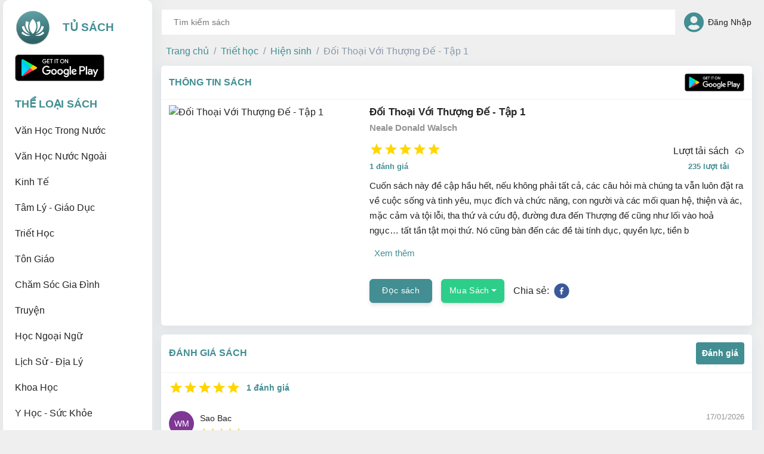

--- FILE ---
content_type: text/html; charset=utf-8
request_url: https://tusachvui.com/books/4454-doi-thoai-voi-thuong-de-tap-1
body_size: 23899
content:
<!DOCTYPE html><html><head><meta charSet="utf-8"/><link rel="icon" href="/favicon.ico"/><meta name="viewport" content="width=device-width, initial-scale=1, maximum-scale=1"/><script src="https://www.gstatic.com/firebasejs/8.10.0/firebase-app.js"></script><script src="https://www.gstatic.com/firebasejs/8.10.0/firebase-analytics.js"></script><title>Tủ Sách | Ebook, Epub, Mobi, PRC, Sách điện tử - Đối Thoại Với Thượng Đế - Tập 1 ebook</title><meta name="description" content="Cuốn sách này đề cập hầu hết, nếu không phải tất cả, các câu hỏi mà chúng ta vẫn luôn đặt ra về cuộc sống và tình yêu, mục đích và chức năng, con người và các mối quan hệ, thiện và ác, mặc cảm và tội lỗi, tha thứ và cứu độ, đường đưa đến Thượng đế cũng như lối vào hoả ngục… tất tần tật mọi thứ. Nó cũng bàn đến các đề tài tính dục, quyền lực, tiền bạc, chuyện con cái, hôn nhân, ly dị, về sự nghiệp, sức khoẻ, về đời sau, đời trước… về mọi thứ. Nó phân tích chiến tranh và hoà bình, biết và không biết, cho và nhận, vui và buồn. Nó xem xét cái cụ thể và trừu tượng, hữu hình và vô hình, chân lý và phi chân lý.

Bạn có thể nói rằng cuốn sách này là “những lời mới nhất của Thượng đế về mọi sự”, dù có một số người sẽ cảm thấy khó chịu vì điều này. Nhất là nếu họ cho rằng Thượng đế đã ngưng nói từ 2.000 năm trước đây, hoặc nếu Thượng đế còn tiếp thụ thông truyền, Người sẽ chỉ làm điều đó với những bậc thánh nhân, hoặc với những người đã cầu nguyện trong vòng 30 năm, hay 20 năm, hay ít ra là 10 năm.

Sự thật, Thượng đế nói với tất cả mọi người. Người tốt cũng như kẻ xấu. Thánh nhân và kẻ gian tà. Và chắc chắn, Người nói chuyện với tất cả chúng ta, những người nằm giữa hai loại trên. Cứ lấy chính bạn làm thí dụ. Trong đời bạn, Thượng đế đã đến với bạn bằn nhiều cách và cuốn sách này là một trong những cách ấy. Đã có khi nào bạn nghe câu châm ngôn này chưa: Hữu cầu vi sư? Cuốn sách này là thầy của chúng ta đấy.

Là một cuốn sách phi hư cấu và có đề tài tôn giáo, nhưng Đối thoại với Thượng Đế đã được dựng thành bộ phim nổi tiếng, còn tác giả của nó, Neale Donald Walsch, thì lừng danh khắp thế giới, thậm chí còn cả một blog cá nhân rất đông người xem. Từng ấy thông tin đã nó lên mức độ hấp dẫn của cuốn sách, nơi suy tư siêu hình được diễn giải bằng một giọng văn hài hước nhẹ nhõm nhưng không bất kính, và Thượng đế đáp lại lời một con người phàm tục bằng lối nói bình dị, gần gũi, nhiều khi bông đùa. Ý tưởng về tác phẩm hết sức đặc biệt này, như chính tác giả kể lại trong một lần trả lời phỏng vấn của Larry King trên kênh CNN, xuất phát từ một lần Walch viết một lá thư cho Thượng đế phàn nàn về cuộc đời không suôn sẻ của mình – cũng giống như tất cả chúng ta, luôn bị ám ảnh bởi một số câu hỏi cốt tử về cuộc sống hàng ngày…

“Có thể là không nằm ngang hàng với Mười điều răn dạy hay Áo nghĩa thư, nhưng đối thoại với Thượng đế của Neale Donald Walsch, nơi ông tuyên bố mình có tương giao trực tiếp với Chúa, đã truyền cảm hứng cho hàng triệu người với thông đệp về tình yêu, niềm hy vọng và tính nhất thể vũ trụ của mình” – LifePositive

“Cốt yếu của những lời giảng của Walsch là sự tự do hoàn toàn trong việc mỗi người đi theo các trực giác và thiên hướng sâu sắc nhất, cao quý nhất của mình” – International Cultic Studies Association."/><meta property="og:url" content="https://tusachvui.com/books/4454"/><meta property="og:type" content="website"/><meta property="og:title" content="Tủ Sách | Ebook, Epub, Mobi, PRC, Sách điện tử - Đối Thoại Với Thượng Đế - Tập 1 ebook"/><meta property="og:description" content="Cuốn sách này đề cập hầu hết, nếu không phải tất cả, các câu hỏi mà chúng ta vẫn luôn đặt ra về cuộc sống và tình yêu, mục đích và chức năng, con người và các mối quan hệ, thiện và ác, mặc cảm và tội lỗi, tha thứ và cứu độ, đường đưa đến Thượng đế c"/><meta property="og:image" content="https://api.tusachvui.com/fs/images/8ae4f2f776e6354916591afe688049831714530235.jpg"/><meta name="next-head-count" content="12"/><link rel="preload" href="/_next/static/css/7f482231c9bbed253f4d.css" as="style"/><link rel="stylesheet" href="/_next/static/css/7f482231c9bbed253f4d.css" data-n-g=""/><noscript data-n-css=""></noscript><script defer="" nomodule="" src="/_next/static/chunks/polyfills-e7a279300235e161e32a.js"></script><script src="/_next/static/chunks/webpack-b451b68236911d1f327d.js" defer=""></script><script src="/_next/static/chunks/framework-2f612445bd50b211f15a.js" defer=""></script><script src="/_next/static/chunks/main-18e5535ffc85f4a7d113.js" defer=""></script><script src="/_next/static/chunks/pages/_app-e62ad4c41c18aaba4ebd.js" defer=""></script><script src="/_next/static/chunks/75fc9c18-84e7ab66c7989b7a8b6f.js" defer=""></script><script src="/_next/static/chunks/d7eeaac4-2bba53a1196d0e604c42.js" defer=""></script><script src="/_next/static/chunks/879-2dbe87612a68ce195bf2.js" defer=""></script><script src="/_next/static/chunks/947-402ddedaae80b68a5519.js" defer=""></script><script src="/_next/static/chunks/112-3d33cea9e696c4e78822.js" defer=""></script><script src="/_next/static/chunks/pages/books/%5Bid%5D-bdcd1e0fe39f51d5a5ec.js" defer=""></script><script src="/_next/static/7DdPP7CGnTqfGpx4VF8Mb/_buildManifest.js" defer=""></script><script src="/_next/static/7DdPP7CGnTqfGpx4VF8Mb/_ssgManifest.js" defer=""></script><style data-styled="" data-styled-version="5.3.0"></style></head><body><div id="__next"><div class="page book-app"><div class="pageContainer"><nav class="navigation navbar-vertical  navbar-light bg-white sidebar navbar navbar-expand-md"><div class="logo" href="/"><div class="logo__container"><img src="/logo_trans.png" alt="logo"/><div class="hambergerIcon__container--content"><h2>Tủ Sách</h2></div></div><div class="hamberger"><svg stroke="currentColor" fill="currentColor" stroke-width="0" viewBox="0 0 512 512" class="hambergerIcon" height="1em" width="1em" xmlns="http://www.w3.org/2000/svg"><path d="M32 96v64h448V96H32zm0 128v64h448v-64H32zm0 128v64h448v-64H32z"></path></svg></div></div><div class="container-fluid"><ul class="mb-md-3 navbar-nav"><div class="play-store-container"><div class="play-store"><a href="#" rel="noreferrer"><img src="/CHPlay.png" alt="facebook"/></a></div></div><li class="nav-item"><div class="titleList">Thể loại sách</div></li><div class="accordion"><div class="card_item card__acordion card"><button variant="link" type="button"><div class="card_item--navItem"><li class="nav__item   nav-item"><a class="nav__item--link nav-link">Văn học trong nước</a></li></div></button><div class="collapse"><div class="card__body card-body"><div class="navItem__list"><li href="/books?categoryId=1" class="nav__item  nav-item"><a class="nav__links nav-link">Tất cả</a></li></div><div class="navItem__list"><li href="/books?categoryId=23" class="nav__item  nav-item"><a class="nav__links nav-link">Chiến tranh</a></li></div><div class="navItem__list"><li href="/books?categoryId=27" class="nav__item  nav-item"><a class="nav__links nav-link">Chính luận</a></li></div><div class="navItem__list"><li href="/books?categoryId=28" class="nav__item  nav-item"><a class="nav__links nav-link">Dân gian</a></li></div><div class="navItem__list"><li href="/books?categoryId=125" class="nav__item  nav-item"><a class="nav__links nav-link">Du Ký</a></li></div><div class="navItem__list"><li href="/books?categoryId=25" class="nav__item  nav-item"><a class="nav__links nav-link">Giả tưởng</a></li></div><div class="navItem__list"><li href="/books?categoryId=19" class="nav__item  nav-item"><a class="nav__links nav-link">Hiện thực</a></li></div><div class="navItem__list"><li href="/books?categoryId=81" class="nav__item  nav-item"><a class="nav__links nav-link">Hồi Ký - Tuỳ Bút</a></li></div><div class="navItem__list"><li href="/books?categoryId=30" class="nav__item  nav-item"><a class="nav__links nav-link">Khác</a></li></div><div class="navItem__list"><li href="/books?categoryId=26" class="nav__item  nav-item"><a class="nav__links nav-link">Kinh dị</a></li></div><div class="navItem__list"><li href="/books?categoryId=17" class="nav__item  nav-item"><a class="nav__links nav-link">Lãng mạn</a></li></div><div class="navItem__list"><li href="/books?categoryId=21" class="nav__item  nav-item"><a class="nav__links nav-link">Lịch sử</a></li></div><div class="navItem__list"><li href="/books?categoryId=20" class="nav__item  nav-item"><a class="nav__links nav-link">Tâm lý</a></li></div><div class="navItem__list"><li href="/books?categoryId=24" class="nav__item  nav-item"><a class="nav__links nav-link">Trinh thám</a></li></div><div class="navItem__list"><li href="/books?categoryId=29" class="nav__item  nav-item"><a class="nav__links nav-link">Truyện cười</a></li></div><div class="navItem__list"><li href="/books?categoryId=22" class="nav__item  nav-item"><a class="nav__links nav-link">Truyện ngắn - Tản văn</a></li></div><div class="navItem__list"><li href="/books?categoryId=18" class="nav__item  nav-item"><a class="nav__links nav-link">Tuổi hoa</a></li></div></div></div></div><div class="card_item card__acordion card"><button variant="link" type="button"><div class="card_item--navItem"><li class="nav__item   nav-item"><a class="nav__item--link nav-link">Văn học nước ngoài</a></li></div></button><div class="collapse"><div class="card__body card-body"><div class="navItem__list"><li href="/books?categoryId=2" class="nav__item  nav-item"><a class="nav__links nav-link">Tất cả</a></li></div><div class="navItem__list"><li href="/books?categoryId=33" class="nav__item  nav-item"><a class="nav__links nav-link">Cổ tích</a></li></div><div class="navItem__list"><li href="/books?categoryId=31" class="nav__item  nav-item"><a class="nav__links nav-link">Giả tưởng</a></li></div><div class="navItem__list"><li href="/books?categoryId=34" class="nav__item  nav-item"><a class="nav__links nav-link">Hài hước</a></li></div><div class="navItem__list"><li href="/books?categoryId=36" class="nav__item  nav-item"><a class="nav__links nav-link">Huyền bí</a></li></div><div class="navItem__list"><li href="/books?categoryId=16" class="nav__item  nav-item"><a class="nav__links nav-link">Khác</a></li></div><div class="navItem__list"><li href="/books?categoryId=8" class="nav__item  nav-item"><a class="nav__links nav-link">Kinh điển</a></li></div><div class="navItem__list"><li href="/books?categoryId=12" class="nav__item  nav-item"><a class="nav__links nav-link">Lãng mạn</a></li></div><div class="navItem__list"><li href="/books?categoryId=11" class="nav__item  nav-item"><a class="nav__links nav-link">Lịch sử - Dã sử</a></li></div><div class="navItem__list"><li href="/books?categoryId=122" class="nav__item  nav-item"><a class="nav__links nav-link">Light Novel</a></li></div><div class="navItem__list"><li href="/books?categoryId=13" class="nav__item  nav-item"><a class="nav__links nav-link">Phiêu lưu</a></li></div><div class="navItem__list"><li href="/books?categoryId=9" class="nav__item  nav-item"><a class="nav__links nav-link">Tâm lý xã hội</a></li></div><div class="navItem__list"><li href="/books?categoryId=32" class="nav__item  nav-item"><a class="nav__links nav-link">Thiếu nhi</a></li></div><div class="navItem__list"><li href="/books?categoryId=35" class="nav__item  nav-item"><a class="nav__links nav-link">Tiểu sử - Hồi ký</a></li></div><div class="navItem__list"><li href="/books?categoryId=10" class="nav__item  nav-item"><a class="nav__links nav-link">Trinh thám</a></li></div><div class="navItem__list"><li href="/books?categoryId=15" class="nav__item  nav-item"><a class="nav__links nav-link">Truyện ngắn - Tản văn</a></li></div></div></div></div><div class="card_item card__acordion card"><button variant="link" type="button"><div class="card_item--navItem"><li class="nav__item   nav-item"><a class="nav__item--link nav-link">Kinh tế</a></li></div></button><div class="collapse"><div class="card__body card-body"><div class="navItem__list"><li href="/books?categoryId=3" class="nav__item  nav-item"><a class="nav__links nav-link">Tất cả</a></li></div><div class="navItem__list"><li href="/books?categoryId=40" class="nav__item  nav-item"><a class="nav__links nav-link">Bài học kinh doanh</a></li></div><div class="navItem__list"><li href="/books?categoryId=44" class="nav__item  nav-item"><a class="nav__links nav-link">Đầu tư</a></li></div><div class="navItem__list"><li href="/books?categoryId=47" class="nav__item  nav-item"><a class="nav__links nav-link">Kế toán</a></li></div><div class="navItem__list"><li href="/books?categoryId=48" class="nav__item  nav-item"><a class="nav__links nav-link">Khác</a></li></div><div class="navItem__list"><li href="/books?categoryId=45" class="nav__item  nav-item"><a class="nav__links nav-link">Khởi nghiệp</a></li></div><div class="navItem__list"><li href="/books?categoryId=39" class="nav__item  nav-item"><a class="nav__links nav-link">Kinh tế học</a></li></div><div class="navItem__list"><li href="/books?categoryId=37" class="nav__item  nav-item"><a class="nav__links nav-link">Kỹ năng kinh doanh</a></li></div><div class="navItem__list"><li href="/books?categoryId=38" class="nav__item  nav-item"><a class="nav__links nav-link">Marketing</a></li></div><div class="navItem__list"><li href="/books?categoryId=46" class="nav__item  nav-item"><a class="nav__links nav-link">Nhân sự</a></li></div><div class="navItem__list"><li href="/books?categoryId=41" class="nav__item  nav-item"><a class="nav__links nav-link">Phân tích kinh tế</a></li></div><div class="navItem__list"><li href="/books?categoryId=42" class="nav__item  nav-item"><a class="nav__links nav-link">Quản trị</a></li></div><div class="navItem__list"><li href="/books?categoryId=43" class="nav__item  nav-item"><a class="nav__links nav-link">Tài chính</a></li></div></div></div></div><div class="card_item card__acordion card"><button variant="link" type="button"><div class="card_item--navItem"><li class="nav__item   nav-item"><a class="nav__item--link nav-link">Tâm lý - Giáo dục</a></li></div></button><div class="collapse"><div class="card__body card-body"><div class="navItem__list"><li href="/books?categoryId=4" class="nav__item  nav-item"><a class="nav__links nav-link">Tất cả</a></li></div><div class="navItem__list"><li href="/books?categoryId=49" class="nav__item  nav-item"><a class="nav__links nav-link">Chuyên ngành</a></li></div><div class="navItem__list"><li href="/books?categoryId=54" class="nav__item  nav-item"><a class="nav__links nav-link">Khác</a></li></div><div class="navItem__list"><li href="/books?categoryId=50" class="nav__item  nav-item"><a class="nav__links nav-link">Làm người</a></li></div><div class="navItem__list"><li href="/books?categoryId=53" class="nav__item  nav-item"><a class="nav__links nav-link">Self-help</a></li></div><div class="navItem__list"><li href="/books?categoryId=52" class="nav__item  nav-item"><a class="nav__links nav-link">Thường thức</a></li></div><div class="navItem__list"><li href="/books?categoryId=51" class="nav__item  nav-item"><a class="nav__links nav-link">Ứng dụng</a></li></div></div></div></div><div class="card_item card__acordion card"><button variant="link" type="button"><div class="card_item--navItem"><li class="nav__item   nav-item"><a class="nav__item--link nav-link">Triết học</a></li></div></button><div class="collapse"><div class="card__body card-body"><div class="navItem__list"><li href="/books?categoryId=5" class="nav__item  nav-item"><a class="nav__links nav-link">Tất cả</a></li></div><div class="navItem__list"><li href="/books?categoryId=55" class="nav__item  nav-item"><a class="nav__links nav-link">Chính trị</a></li></div><div class="navItem__list"><li href="/books?categoryId=56" class="nav__item  nav-item"><a class="nav__links nav-link">Cổ điển</a></li></div><div class="navItem__list"><li href="/books?categoryId=57" class="nav__item  nav-item"><a class="nav__links nav-link">Đạo đức</a></li></div><div class="navItem__list"><li href="/books?categoryId=58" class="nav__item  nav-item"><a class="nav__links nav-link">Đông phương</a></li></div><div class="navItem__list"><li href="/books?categoryId=59" class="nav__item  nav-item"><a class="nav__links nav-link">Giáo dục</a></li></div><div class="navItem__list"><li href="/books?categoryId=60" class="nav__item  nav-item"><a class="nav__links nav-link">Hiện sinh</a></li></div><div class="navItem__list"><li href="/books?categoryId=65" class="nav__item  nav-item"><a class="nav__links nav-link">Khác</a></li></div><div class="navItem__list"><li href="/books?categoryId=61" class="nav__item  nav-item"><a class="nav__links nav-link">Mỹ học</a></li></div><div class="navItem__list"><li href="/books?categoryId=62" class="nav__item  nav-item"><a class="nav__links nav-link">Phân tâm</a></li></div><div class="navItem__list"><li href="/books?categoryId=63" class="nav__item  nav-item"><a class="nav__links nav-link">Siêu hình</a></li></div><div class="navItem__list"><li href="/books?categoryId=64" class="nav__item  nav-item"><a class="nav__links nav-link">Tôn giáo</a></li></div></div></div></div><div class="card_item card__acordion card"><button variant="link" type="button"><div class="card_item--navItem"><li class="nav__item   nav-item"><a class="nav__item--link nav-link">Tôn giáo</a></li></div></button><div class="collapse"><div class="card__body card-body"><div class="navItem__list"><li href="/books?categoryId=6" class="nav__item  nav-item"><a class="nav__links nav-link">Tất cả</a></li></div><div class="navItem__list"><li href="/books?categoryId=66" class="nav__item  nav-item"><a class="nav__links nav-link">Ấn Độ</a></li></div><div class="navItem__list"><li href="/books?categoryId=67" class="nav__item  nav-item"><a class="nav__links nav-link">Bộ Lạc</a></li></div><div class="navItem__list"><li href="/books?categoryId=121" class="nav__item  nav-item"><a class="nav__links nav-link">Chiêm Tinh - Phong Thuỷ</a></li></div><div class="navItem__list"><li href="/books?categoryId=68" class="nav__item  nav-item"><a class="nav__links nav-link">Cơ Đốc</a></li></div><div class="navItem__list"><li href="/books?categoryId=69" class="nav__item  nav-item"><a class="nav__links nav-link">Dân Gian</a></li></div><div class="navItem__list"><li href="/books?categoryId=71" class="nav__item  nav-item"><a class="nav__links nav-link">Đạo Giáo</a></li></div><div class="navItem__list"><li href="/books?categoryId=72" class="nav__item  nav-item"><a class="nav__links nav-link">Đạo Hồi</a></li></div><div class="navItem__list"><li href="/books?categoryId=70" class="nav__item  nav-item"><a class="nav__links nav-link">Do Thái</a></li></div><div class="navItem__list"><li href="/books?categoryId=76" class="nav__item  nav-item"><a class="nav__links nav-link">Khác</a></li></div><div class="navItem__list"><li href="/books?categoryId=73" class="nav__item  nav-item"><a class="nav__links nav-link">Nho Giáo</a></li></div><div class="navItem__list"><li href="/books?categoryId=74" class="nav__item  nav-item"><a class="nav__links nav-link">Phật Giáo</a></li></div><div class="navItem__list"><li href="/books?categoryId=75" class="nav__item  nav-item"><a class="nav__links nav-link">Thần Giáo</a></li></div></div></div></div><div class="card_item card__acordion card"><button variant="link" type="button"><div class="card_item--navItem"><li class="nav__item   nav-item"><a class="nav__item--link nav-link">Chăm sóc gia đình</a></li></div></button><div class="collapse"><div class="card__body card-body"><div class="navItem__list"><li href="/books?categoryId=77" class="nav__item  nav-item"><a class="nav__links nav-link">Tất cả</a></li></div><div class="navItem__list"><li href="/books?categoryId=79" class="nav__item  nav-item"><a class="nav__links nav-link">Nuôi dạy con</a></li></div><div class="navItem__list"><li href="/books?categoryId=80" class="nav__item  nav-item"><a class="nav__links nav-link">Phụ nữ - Làm đẹp</a></li></div><div class="navItem__list"><li href="/books?categoryId=78" class="nav__item  nav-item"><a class="nav__links nav-link">Sức khoẻ</a></li></div></div></div></div><div class="card_item card__acordion card"><button variant="link" type="button"><div class="card_item--navItem"><li class="nav__item   nav-item"><a class="nav__item--link nav-link">Truyện</a></li></div></button><div class="collapse"><div class="card__body card-body"><div class="navItem__list"><li href="/books?categoryId=82" class="nav__item  nav-item"><a class="nav__links nav-link">Tất cả</a></li></div><div class="navItem__list"><li href="/books?categoryId=84" class="nav__item  nav-item"><a class="nav__links nav-link">Kiếm Hiệp</a></li></div><div class="navItem__list"><li href="/books?categoryId=83" class="nav__item  nav-item"><a class="nav__links nav-link">Ngôn Tình</a></li></div></div></div></div><div class="card_item card__acordion card"><button variant="link" type="button"><div class="card_item--navItem"><li class="nav__item   nav-item"><a class="nav__item--link nav-link">Học ngoại ngữ</a></li></div></button><div class="collapse"><div class="card__body card-body"><div class="navItem__list"><li href="/books?categoryId=86" class="nav__item  nav-item"><a class="nav__links nav-link">Tất cả</a></li></div><div class="navItem__list"><li href="/books?categoryId=124" class="nav__item  nav-item"><a class="nav__links nav-link">Khác</a></li></div><div class="navItem__list"><li href="/books?categoryId=87" class="nav__item  nav-item"><a class="nav__links nav-link">Tiếng Anh</a></li></div><div class="navItem__list"><li href="/books?categoryId=109" class="nav__item  nav-item"><a class="nav__links nav-link">Tiếng Đức</a></li></div></div></div></div><div class="card_item card__acordion card"><button variant="link" type="button"><div class="card_item--navItem"><li class="nav__item   nav-item"><a class="nav__item--link nav-link">Lịch sử - Địa lý</a></li></div></button><div class="collapse"><div class="card__body card-body"><div class="navItem__list"><li href="/books?categoryId=97" class="nav__item  nav-item"><a class="nav__links nav-link">Tất cả</a></li></div><div class="navItem__list"><li href="/books?categoryId=98" class="nav__item  nav-item"><a class="nav__links nav-link">Địa lý Thế Giới</a></li></div><div class="navItem__list"><li href="/books?categoryId=99" class="nav__item  nav-item"><a class="nav__links nav-link">Địa lý Việt Nam</a></li></div><div class="navItem__list"><li href="/books?categoryId=100" class="nav__item  nav-item"><a class="nav__links nav-link">Lịch sử Thế Giới</a></li></div><div class="navItem__list"><li href="/books?categoryId=101" class="nav__item  nav-item"><a class="nav__links nav-link">Lịch sử Việt Nam</a></li></div></div></div></div><div class="card_item card__acordion card"><button variant="link" type="button"><div class="card_item--navItem"><li class="nav__item   nav-item"><a class="nav__item--link nav-link">Khoa học</a></li></div></button><div class="collapse"><div class="card__body card-body"><div class="navItem__list"><li href="/books?categoryId=102" class="nav__item  nav-item"><a class="nav__links nav-link">Tất cả</a></li></div><div class="navItem__list"><li href="/books?categoryId=108" class="nav__item  nav-item"><a class="nav__links nav-link">Khác</a></li></div><div class="navItem__list"><li href="/books?categoryId=103" class="nav__item  nav-item"><a class="nav__links nav-link">Kỹ thuật</a></li></div><div class="navItem__list"><li href="/books?categoryId=104" class="nav__item  nav-item"><a class="nav__links nav-link">Sinh học</a></li></div><div class="navItem__list"><li href="/books?categoryId=105" class="nav__item  nav-item"><a class="nav__links nav-link">Thiên văn</a></li></div><div class="navItem__list"><li href="/books?categoryId=106" class="nav__item  nav-item"><a class="nav__links nav-link">Tự nhiên</a></li></div><div class="navItem__list"><li href="/books?categoryId=107" class="nav__item  nav-item"><a class="nav__links nav-link">Xã hội</a></li></div></div></div></div><div class="card_item card__acordion card"><button variant="link" type="button"><div class="card_item--navItem"><li class="nav__item   nav-item"><a class="nav__item--link nav-link">Y học - Sức khỏe</a></li></div></button><div class="collapse"><div class="card__body card-body"><div class="navItem__list"><li href="/books?categoryId=110" class="nav__item  nav-item"><a class="nav__links nav-link">Tất cả</a></li></div><div class="navItem__list"><li href="/books?categoryId=112" class="nav__item  nav-item"><a class="nav__links nav-link">Đông y</a></li></div><div class="navItem__list"><li href="/books?categoryId=113" class="nav__item  nav-item"><a class="nav__links nav-link">Tây y</a></li></div><div class="navItem__list"><li href="/books?categoryId=111" class="nav__item  nav-item"><a class="nav__links nav-link">Y học thường thức</a></li></div></div></div></div><div class="card_item card__acordion card"><button variant="link" type="button"><div class="card_item--navItem"><li class="nav__item   nav-item"><a class="nav__item--link nav-link">Kỹ năng - Sở thích</a></li></div></button><div class="collapse"><div class="card__body card-body"><div class="navItem__list"><li href="/books?categoryId=115" class="nav__item  nav-item"><a class="nav__links nav-link">Tất cả</a></li></div><div class="navItem__list"><li href="/books?categoryId=116" class="nav__item  nav-item"><a class="nav__links nav-link">Nấu ăn</a></li></div><div class="navItem__list"><li href="/books?categoryId=123" class="nav__item  nav-item"><a class="nav__links nav-link">Thể Thao</a></li></div></div></div></div></div></ul></div></nav><div class="main-content"><nav id="navbar-main" class="navbar-dark navbar navbar-expand-md"><div class="hambergerIcon"><div class="hambergerIcon__container"><svg stroke="currentColor" fill="currentColor" stroke-width="0" viewBox="0 0 512 512" class="hambergerIcon__container--icon" height="1em" width="1em" xmlns="http://www.w3.org/2000/svg"><path d="M32 96v64h448V96H32zm0 128v64h448v-64H32zm0 128v64h448v-64H32z"></path></svg><div class="hambergerIcon__container--content" href="/"><img src="/logo_trans.png" alt="logo"/><div><h1>Tủ Sách</h1></div></div></div></div><div class="search-bar"><div role="combobox" aria-haspopup="listbox" aria-owns="react-autowhatever-1" aria-expanded="false" class="react-autosuggest__container"><input type="text" value="" autoComplete="off" aria-autocomplete="list" aria-controls="react-autowhatever-1" class="react-autosuggest__input" placeholder="Tìm kiếm sách"/><div id="react-autowhatever-1" role="listbox" class="react-autosuggest__suggestions-container"></div></div></div><ul class="align-items-center  d-md-flex account-container nav"><div class="dropdown" href="/auth/login"><div class="guestAccountContainer"><i class="fas fa-user-circle user-icon"></i><div class="username-container guestAccountContainer__title"><div><h5 class="normal-weight">Đăng Nhập</h5></div></div></div></div></ul></nav><div class="NavList sidebar sidebar-mobile"><div class="logo"><div class="logo__container"><img src="/logo_trans.png" alt="logo"/><div class="hambergerIcon__container--text"><h2>Tủ Sách</h2></div></div><div class="hamberger"><svg stroke="currentColor" fill="currentColor" stroke-width="0" viewBox="0 0 512 512" class="hambergerIcon" height="1em" width="1em" xmlns="http://www.w3.org/2000/svg"><path d="M32 96v64h448V96H32zm0 128v64h448v-64H32zm0 128v64h448v-64H32z"></path></svg></div></div><div class="nav__list "><div class="nav__list-container"><div class="play-store-container"><div class="play-store"><a href="#" rel="noreferrer"><img src="/CHPlay.png" alt="facebook"/></a></div></div><li class="nav-item"><div class="titleList">Thể loại sách</div></li><div class="accordion"><div class="card_item card__acordion card"><button variant="link" type="button"><div class="card_item--navItem"><li class="nav__item   nav-item"><a class="nav__item--link nav-link">Văn học trong nước</a></li></div></button><div class="collapse"><div class="card__body card-body"><div class="navItem__list"><li href="/books?categoryId=1" class="nav__item  nav-item"><a class="nav__links nav-link">Tất cả</a></li></div><div class="navItem__list"><li href="/books?categoryId=23" class="nav__item  nav-item"><a class="nav__links nav-link">Chiến tranh</a></li></div><div class="navItem__list"><li href="/books?categoryId=27" class="nav__item  nav-item"><a class="nav__links nav-link">Chính luận</a></li></div><div class="navItem__list"><li href="/books?categoryId=28" class="nav__item  nav-item"><a class="nav__links nav-link">Dân gian</a></li></div><div class="navItem__list"><li href="/books?categoryId=125" class="nav__item  nav-item"><a class="nav__links nav-link">Du Ký</a></li></div><div class="navItem__list"><li href="/books?categoryId=25" class="nav__item  nav-item"><a class="nav__links nav-link">Giả tưởng</a></li></div><div class="navItem__list"><li href="/books?categoryId=19" class="nav__item  nav-item"><a class="nav__links nav-link">Hiện thực</a></li></div><div class="navItem__list"><li href="/books?categoryId=81" class="nav__item  nav-item"><a class="nav__links nav-link">Hồi Ký - Tuỳ Bút</a></li></div><div class="navItem__list"><li href="/books?categoryId=30" class="nav__item  nav-item"><a class="nav__links nav-link">Khác</a></li></div><div class="navItem__list"><li href="/books?categoryId=26" class="nav__item  nav-item"><a class="nav__links nav-link">Kinh dị</a></li></div><div class="navItem__list"><li href="/books?categoryId=17" class="nav__item  nav-item"><a class="nav__links nav-link">Lãng mạn</a></li></div><div class="navItem__list"><li href="/books?categoryId=21" class="nav__item  nav-item"><a class="nav__links nav-link">Lịch sử</a></li></div><div class="navItem__list"><li href="/books?categoryId=20" class="nav__item  nav-item"><a class="nav__links nav-link">Tâm lý</a></li></div><div class="navItem__list"><li href="/books?categoryId=24" class="nav__item  nav-item"><a class="nav__links nav-link">Trinh thám</a></li></div><div class="navItem__list"><li href="/books?categoryId=29" class="nav__item  nav-item"><a class="nav__links nav-link">Truyện cười</a></li></div><div class="navItem__list"><li href="/books?categoryId=22" class="nav__item  nav-item"><a class="nav__links nav-link">Truyện ngắn - Tản văn</a></li></div><div class="navItem__list"><li href="/books?categoryId=18" class="nav__item  nav-item"><a class="nav__links nav-link">Tuổi hoa</a></li></div></div></div></div><div class="card_item card__acordion card"><button variant="link" type="button"><div class="card_item--navItem"><li class="nav__item   nav-item"><a class="nav__item--link nav-link">Văn học nước ngoài</a></li></div></button><div class="collapse"><div class="card__body card-body"><div class="navItem__list"><li href="/books?categoryId=2" class="nav__item  nav-item"><a class="nav__links nav-link">Tất cả</a></li></div><div class="navItem__list"><li href="/books?categoryId=33" class="nav__item  nav-item"><a class="nav__links nav-link">Cổ tích</a></li></div><div class="navItem__list"><li href="/books?categoryId=31" class="nav__item  nav-item"><a class="nav__links nav-link">Giả tưởng</a></li></div><div class="navItem__list"><li href="/books?categoryId=34" class="nav__item  nav-item"><a class="nav__links nav-link">Hài hước</a></li></div><div class="navItem__list"><li href="/books?categoryId=36" class="nav__item  nav-item"><a class="nav__links nav-link">Huyền bí</a></li></div><div class="navItem__list"><li href="/books?categoryId=16" class="nav__item  nav-item"><a class="nav__links nav-link">Khác</a></li></div><div class="navItem__list"><li href="/books?categoryId=8" class="nav__item  nav-item"><a class="nav__links nav-link">Kinh điển</a></li></div><div class="navItem__list"><li href="/books?categoryId=12" class="nav__item  nav-item"><a class="nav__links nav-link">Lãng mạn</a></li></div><div class="navItem__list"><li href="/books?categoryId=11" class="nav__item  nav-item"><a class="nav__links nav-link">Lịch sử - Dã sử</a></li></div><div class="navItem__list"><li href="/books?categoryId=122" class="nav__item  nav-item"><a class="nav__links nav-link">Light Novel</a></li></div><div class="navItem__list"><li href="/books?categoryId=13" class="nav__item  nav-item"><a class="nav__links nav-link">Phiêu lưu</a></li></div><div class="navItem__list"><li href="/books?categoryId=9" class="nav__item  nav-item"><a class="nav__links nav-link">Tâm lý xã hội</a></li></div><div class="navItem__list"><li href="/books?categoryId=32" class="nav__item  nav-item"><a class="nav__links nav-link">Thiếu nhi</a></li></div><div class="navItem__list"><li href="/books?categoryId=35" class="nav__item  nav-item"><a class="nav__links nav-link">Tiểu sử - Hồi ký</a></li></div><div class="navItem__list"><li href="/books?categoryId=10" class="nav__item  nav-item"><a class="nav__links nav-link">Trinh thám</a></li></div><div class="navItem__list"><li href="/books?categoryId=15" class="nav__item  nav-item"><a class="nav__links nav-link">Truyện ngắn - Tản văn</a></li></div></div></div></div><div class="card_item card__acordion card"><button variant="link" type="button"><div class="card_item--navItem"><li class="nav__item   nav-item"><a class="nav__item--link nav-link">Kinh tế</a></li></div></button><div class="collapse"><div class="card__body card-body"><div class="navItem__list"><li href="/books?categoryId=3" class="nav__item  nav-item"><a class="nav__links nav-link">Tất cả</a></li></div><div class="navItem__list"><li href="/books?categoryId=40" class="nav__item  nav-item"><a class="nav__links nav-link">Bài học kinh doanh</a></li></div><div class="navItem__list"><li href="/books?categoryId=44" class="nav__item  nav-item"><a class="nav__links nav-link">Đầu tư</a></li></div><div class="navItem__list"><li href="/books?categoryId=47" class="nav__item  nav-item"><a class="nav__links nav-link">Kế toán</a></li></div><div class="navItem__list"><li href="/books?categoryId=48" class="nav__item  nav-item"><a class="nav__links nav-link">Khác</a></li></div><div class="navItem__list"><li href="/books?categoryId=45" class="nav__item  nav-item"><a class="nav__links nav-link">Khởi nghiệp</a></li></div><div class="navItem__list"><li href="/books?categoryId=39" class="nav__item  nav-item"><a class="nav__links nav-link">Kinh tế học</a></li></div><div class="navItem__list"><li href="/books?categoryId=37" class="nav__item  nav-item"><a class="nav__links nav-link">Kỹ năng kinh doanh</a></li></div><div class="navItem__list"><li href="/books?categoryId=38" class="nav__item  nav-item"><a class="nav__links nav-link">Marketing</a></li></div><div class="navItem__list"><li href="/books?categoryId=46" class="nav__item  nav-item"><a class="nav__links nav-link">Nhân sự</a></li></div><div class="navItem__list"><li href="/books?categoryId=41" class="nav__item  nav-item"><a class="nav__links nav-link">Phân tích kinh tế</a></li></div><div class="navItem__list"><li href="/books?categoryId=42" class="nav__item  nav-item"><a class="nav__links nav-link">Quản trị</a></li></div><div class="navItem__list"><li href="/books?categoryId=43" class="nav__item  nav-item"><a class="nav__links nav-link">Tài chính</a></li></div></div></div></div><div class="card_item card__acordion card"><button variant="link" type="button"><div class="card_item--navItem"><li class="nav__item   nav-item"><a class="nav__item--link nav-link">Tâm lý - Giáo dục</a></li></div></button><div class="collapse"><div class="card__body card-body"><div class="navItem__list"><li href="/books?categoryId=4" class="nav__item  nav-item"><a class="nav__links nav-link">Tất cả</a></li></div><div class="navItem__list"><li href="/books?categoryId=49" class="nav__item  nav-item"><a class="nav__links nav-link">Chuyên ngành</a></li></div><div class="navItem__list"><li href="/books?categoryId=54" class="nav__item  nav-item"><a class="nav__links nav-link">Khác</a></li></div><div class="navItem__list"><li href="/books?categoryId=50" class="nav__item  nav-item"><a class="nav__links nav-link">Làm người</a></li></div><div class="navItem__list"><li href="/books?categoryId=53" class="nav__item  nav-item"><a class="nav__links nav-link">Self-help</a></li></div><div class="navItem__list"><li href="/books?categoryId=52" class="nav__item  nav-item"><a class="nav__links nav-link">Thường thức</a></li></div><div class="navItem__list"><li href="/books?categoryId=51" class="nav__item  nav-item"><a class="nav__links nav-link">Ứng dụng</a></li></div></div></div></div><div class="card_item card__acordion card"><button variant="link" type="button"><div class="card_item--navItem"><li class="nav__item   nav-item"><a class="nav__item--link nav-link">Triết học</a></li></div></button><div class="collapse"><div class="card__body card-body"><div class="navItem__list"><li href="/books?categoryId=5" class="nav__item  nav-item"><a class="nav__links nav-link">Tất cả</a></li></div><div class="navItem__list"><li href="/books?categoryId=55" class="nav__item  nav-item"><a class="nav__links nav-link">Chính trị</a></li></div><div class="navItem__list"><li href="/books?categoryId=56" class="nav__item  nav-item"><a class="nav__links nav-link">Cổ điển</a></li></div><div class="navItem__list"><li href="/books?categoryId=57" class="nav__item  nav-item"><a class="nav__links nav-link">Đạo đức</a></li></div><div class="navItem__list"><li href="/books?categoryId=58" class="nav__item  nav-item"><a class="nav__links nav-link">Đông phương</a></li></div><div class="navItem__list"><li href="/books?categoryId=59" class="nav__item  nav-item"><a class="nav__links nav-link">Giáo dục</a></li></div><div class="navItem__list"><li href="/books?categoryId=60" class="nav__item  nav-item"><a class="nav__links nav-link">Hiện sinh</a></li></div><div class="navItem__list"><li href="/books?categoryId=65" class="nav__item  nav-item"><a class="nav__links nav-link">Khác</a></li></div><div class="navItem__list"><li href="/books?categoryId=61" class="nav__item  nav-item"><a class="nav__links nav-link">Mỹ học</a></li></div><div class="navItem__list"><li href="/books?categoryId=62" class="nav__item  nav-item"><a class="nav__links nav-link">Phân tâm</a></li></div><div class="navItem__list"><li href="/books?categoryId=63" class="nav__item  nav-item"><a class="nav__links nav-link">Siêu hình</a></li></div><div class="navItem__list"><li href="/books?categoryId=64" class="nav__item  nav-item"><a class="nav__links nav-link">Tôn giáo</a></li></div></div></div></div><div class="card_item card__acordion card"><button variant="link" type="button"><div class="card_item--navItem"><li class="nav__item   nav-item"><a class="nav__item--link nav-link">Tôn giáo</a></li></div></button><div class="collapse"><div class="card__body card-body"><div class="navItem__list"><li href="/books?categoryId=6" class="nav__item  nav-item"><a class="nav__links nav-link">Tất cả</a></li></div><div class="navItem__list"><li href="/books?categoryId=66" class="nav__item  nav-item"><a class="nav__links nav-link">Ấn Độ</a></li></div><div class="navItem__list"><li href="/books?categoryId=67" class="nav__item  nav-item"><a class="nav__links nav-link">Bộ Lạc</a></li></div><div class="navItem__list"><li href="/books?categoryId=121" class="nav__item  nav-item"><a class="nav__links nav-link">Chiêm Tinh - Phong Thuỷ</a></li></div><div class="navItem__list"><li href="/books?categoryId=68" class="nav__item  nav-item"><a class="nav__links nav-link">Cơ Đốc</a></li></div><div class="navItem__list"><li href="/books?categoryId=69" class="nav__item  nav-item"><a class="nav__links nav-link">Dân Gian</a></li></div><div class="navItem__list"><li href="/books?categoryId=71" class="nav__item  nav-item"><a class="nav__links nav-link">Đạo Giáo</a></li></div><div class="navItem__list"><li href="/books?categoryId=72" class="nav__item  nav-item"><a class="nav__links nav-link">Đạo Hồi</a></li></div><div class="navItem__list"><li href="/books?categoryId=70" class="nav__item  nav-item"><a class="nav__links nav-link">Do Thái</a></li></div><div class="navItem__list"><li href="/books?categoryId=76" class="nav__item  nav-item"><a class="nav__links nav-link">Khác</a></li></div><div class="navItem__list"><li href="/books?categoryId=73" class="nav__item  nav-item"><a class="nav__links nav-link">Nho Giáo</a></li></div><div class="navItem__list"><li href="/books?categoryId=74" class="nav__item  nav-item"><a class="nav__links nav-link">Phật Giáo</a></li></div><div class="navItem__list"><li href="/books?categoryId=75" class="nav__item  nav-item"><a class="nav__links nav-link">Thần Giáo</a></li></div></div></div></div><div class="card_item card__acordion card"><button variant="link" type="button"><div class="card_item--navItem"><li class="nav__item   nav-item"><a class="nav__item--link nav-link">Chăm sóc gia đình</a></li></div></button><div class="collapse"><div class="card__body card-body"><div class="navItem__list"><li href="/books?categoryId=77" class="nav__item  nav-item"><a class="nav__links nav-link">Tất cả</a></li></div><div class="navItem__list"><li href="/books?categoryId=79" class="nav__item  nav-item"><a class="nav__links nav-link">Nuôi dạy con</a></li></div><div class="navItem__list"><li href="/books?categoryId=80" class="nav__item  nav-item"><a class="nav__links nav-link">Phụ nữ - Làm đẹp</a></li></div><div class="navItem__list"><li href="/books?categoryId=78" class="nav__item  nav-item"><a class="nav__links nav-link">Sức khoẻ</a></li></div></div></div></div><div class="card_item card__acordion card"><button variant="link" type="button"><div class="card_item--navItem"><li class="nav__item   nav-item"><a class="nav__item--link nav-link">Truyện</a></li></div></button><div class="collapse"><div class="card__body card-body"><div class="navItem__list"><li href="/books?categoryId=82" class="nav__item  nav-item"><a class="nav__links nav-link">Tất cả</a></li></div><div class="navItem__list"><li href="/books?categoryId=84" class="nav__item  nav-item"><a class="nav__links nav-link">Kiếm Hiệp</a></li></div><div class="navItem__list"><li href="/books?categoryId=83" class="nav__item  nav-item"><a class="nav__links nav-link">Ngôn Tình</a></li></div></div></div></div><div class="card_item card__acordion card"><button variant="link" type="button"><div class="card_item--navItem"><li class="nav__item   nav-item"><a class="nav__item--link nav-link">Học ngoại ngữ</a></li></div></button><div class="collapse"><div class="card__body card-body"><div class="navItem__list"><li href="/books?categoryId=86" class="nav__item  nav-item"><a class="nav__links nav-link">Tất cả</a></li></div><div class="navItem__list"><li href="/books?categoryId=124" class="nav__item  nav-item"><a class="nav__links nav-link">Khác</a></li></div><div class="navItem__list"><li href="/books?categoryId=87" class="nav__item  nav-item"><a class="nav__links nav-link">Tiếng Anh</a></li></div><div class="navItem__list"><li href="/books?categoryId=109" class="nav__item  nav-item"><a class="nav__links nav-link">Tiếng Đức</a></li></div></div></div></div><div class="card_item card__acordion card"><button variant="link" type="button"><div class="card_item--navItem"><li class="nav__item   nav-item"><a class="nav__item--link nav-link">Lịch sử - Địa lý</a></li></div></button><div class="collapse"><div class="card__body card-body"><div class="navItem__list"><li href="/books?categoryId=97" class="nav__item  nav-item"><a class="nav__links nav-link">Tất cả</a></li></div><div class="navItem__list"><li href="/books?categoryId=98" class="nav__item  nav-item"><a class="nav__links nav-link">Địa lý Thế Giới</a></li></div><div class="navItem__list"><li href="/books?categoryId=99" class="nav__item  nav-item"><a class="nav__links nav-link">Địa lý Việt Nam</a></li></div><div class="navItem__list"><li href="/books?categoryId=100" class="nav__item  nav-item"><a class="nav__links nav-link">Lịch sử Thế Giới</a></li></div><div class="navItem__list"><li href="/books?categoryId=101" class="nav__item  nav-item"><a class="nav__links nav-link">Lịch sử Việt Nam</a></li></div></div></div></div><div class="card_item card__acordion card"><button variant="link" type="button"><div class="card_item--navItem"><li class="nav__item   nav-item"><a class="nav__item--link nav-link">Khoa học</a></li></div></button><div class="collapse"><div class="card__body card-body"><div class="navItem__list"><li href="/books?categoryId=102" class="nav__item  nav-item"><a class="nav__links nav-link">Tất cả</a></li></div><div class="navItem__list"><li href="/books?categoryId=108" class="nav__item  nav-item"><a class="nav__links nav-link">Khác</a></li></div><div class="navItem__list"><li href="/books?categoryId=103" class="nav__item  nav-item"><a class="nav__links nav-link">Kỹ thuật</a></li></div><div class="navItem__list"><li href="/books?categoryId=104" class="nav__item  nav-item"><a class="nav__links nav-link">Sinh học</a></li></div><div class="navItem__list"><li href="/books?categoryId=105" class="nav__item  nav-item"><a class="nav__links nav-link">Thiên văn</a></li></div><div class="navItem__list"><li href="/books?categoryId=106" class="nav__item  nav-item"><a class="nav__links nav-link">Tự nhiên</a></li></div><div class="navItem__list"><li href="/books?categoryId=107" class="nav__item  nav-item"><a class="nav__links nav-link">Xã hội</a></li></div></div></div></div><div class="card_item card__acordion card"><button variant="link" type="button"><div class="card_item--navItem"><li class="nav__item   nav-item"><a class="nav__item--link nav-link">Y học - Sức khỏe</a></li></div></button><div class="collapse"><div class="card__body card-body"><div class="navItem__list"><li href="/books?categoryId=110" class="nav__item  nav-item"><a class="nav__links nav-link">Tất cả</a></li></div><div class="navItem__list"><li href="/books?categoryId=112" class="nav__item  nav-item"><a class="nav__links nav-link">Đông y</a></li></div><div class="navItem__list"><li href="/books?categoryId=113" class="nav__item  nav-item"><a class="nav__links nav-link">Tây y</a></li></div><div class="navItem__list"><li href="/books?categoryId=111" class="nav__item  nav-item"><a class="nav__links nav-link">Y học thường thức</a></li></div></div></div></div><div class="card_item card__acordion card"><button variant="link" type="button"><div class="card_item--navItem"><li class="nav__item   nav-item"><a class="nav__item--link nav-link">Kỹ năng - Sở thích</a></li></div></button><div class="collapse"><div class="card__body card-body"><div class="navItem__list"><li href="/books?categoryId=115" class="nav__item  nav-item"><a class="nav__links nav-link">Tất cả</a></li></div><div class="navItem__list"><li href="/books?categoryId=116" class="nav__item  nav-item"><a class="nav__links nav-link">Nấu ăn</a></li></div><div class="navItem__list"><li href="/books?categoryId=123" class="nav__item  nav-item"><a class="nav__links nav-link">Thể Thao</a></li></div></div></div></div></div></div></div></div><div class="container"><nav aria-label="breadcrumb"><ol class="breadcrumb"><li class="breadcrumb-item title__item"><a href="#" role="button"><a href="/">Trang chủ</a></a></li><li class="breadcrumb-item title__item"><a href="#" role="button"><a href="/books?categoryId=5">Triết học</a></a></li><li class="breadcrumb-item title__item"><a href="#" role="button"><a href="/books?categoryId=60">Hiện sinh</a></a></li><li class="breadcrumb-item title__item active" aria-current="page">Đối Thoại Với Thượng Đế - Tập 1</li></ol></nav><div class="home__components first bookDetail "><div class=" home__components--header bookDetail__header"><h3>Thông Tin Sách</h3><div class="play-store-container"><div class="play-store"><a href="#" rel="noreferrer"><img src="/CHPlay.png" alt="facebook"/></a></div></div></div><div class="bookDetail  bookDetailItem"><div class="row bookDetailItemContainer"><div class="col-md-4 bookDetailimg"><div class="bookDetail__img col-12"><img src="https://api.tusachvui.com/fs/images/8ae4f2f776e6354916591afe688049831714530235.jpg" alt="Đối Thoại Với Thượng Đế - Tập 1"/></div></div><div class="col-md-8 bookContentContainer"><div class="bookDetail__content"><div><h3 class=" bookDetail__content--title ">Đối Thoại Với Thượng Đế - Tập 1</h3><h4 class="bookDetail__content--author ">Neale Donald Walsch</h4><div class="reatingContainer "><div><div class="ratingItem"><span class="MuiRating-root Mui-disabled"><label class="MuiRating-label" for="simple-controlled-1"><span class="MuiRating-icon MuiRating-iconFilled"><svg class="MuiSvgIcon-root MuiSvgIcon-fontSizeInherit" focusable="false" viewBox="0 0 24 24" aria-hidden="true"><path d="M12 17.27L18.18 21l-1.64-7.03L22 9.24l-7.19-.61L12 2 9.19 8.63 2 9.24l5.46 4.73L5.82 21z"></path></svg></span><span class="MuiRating-visuallyhidden">1 Star</span></label><input type="radio" disabled="" value="1" id="simple-controlled-1" name="simple-controlled" class="MuiRating-visuallyhidden"/><label class="MuiRating-label" for="simple-controlled-2"><span class="MuiRating-icon MuiRating-iconFilled"><svg class="MuiSvgIcon-root MuiSvgIcon-fontSizeInherit" focusable="false" viewBox="0 0 24 24" aria-hidden="true"><path d="M12 17.27L18.18 21l-1.64-7.03L22 9.24l-7.19-.61L12 2 9.19 8.63 2 9.24l5.46 4.73L5.82 21z"></path></svg></span><span class="MuiRating-visuallyhidden">2 Stars</span></label><input type="radio" disabled="" value="2" id="simple-controlled-2" name="simple-controlled" class="MuiRating-visuallyhidden"/><label class="MuiRating-label" for="simple-controlled-3"><span class="MuiRating-icon MuiRating-iconFilled"><svg class="MuiSvgIcon-root MuiSvgIcon-fontSizeInherit" focusable="false" viewBox="0 0 24 24" aria-hidden="true"><path d="M12 17.27L18.18 21l-1.64-7.03L22 9.24l-7.19-.61L12 2 9.19 8.63 2 9.24l5.46 4.73L5.82 21z"></path></svg></span><span class="MuiRating-visuallyhidden">3 Stars</span></label><input type="radio" disabled="" value="3" id="simple-controlled-3" name="simple-controlled" class="MuiRating-visuallyhidden"/><label class="MuiRating-label" for="simple-controlled-4"><span class="MuiRating-icon MuiRating-iconFilled"><svg class="MuiSvgIcon-root MuiSvgIcon-fontSizeInherit" focusable="false" viewBox="0 0 24 24" aria-hidden="true"><path d="M12 17.27L18.18 21l-1.64-7.03L22 9.24l-7.19-.61L12 2 9.19 8.63 2 9.24l5.46 4.73L5.82 21z"></path></svg></span><span class="MuiRating-visuallyhidden">4 Stars</span></label><input type="radio" disabled="" value="4" id="simple-controlled-4" name="simple-controlled" class="MuiRating-visuallyhidden"/><label class="MuiRating-label" for="simple-controlled-5"><span class="MuiRating-icon MuiRating-iconFilled"><svg class="MuiSvgIcon-root MuiSvgIcon-fontSizeInherit" focusable="false" viewBox="0 0 24 24" aria-hidden="true"><path d="M12 17.27L18.18 21l-1.64-7.03L22 9.24l-7.19-.61L12 2 9.19 8.63 2 9.24l5.46 4.73L5.82 21z"></path></svg></span><span class="MuiRating-visuallyhidden">5 Stars</span></label><input type="radio" disabled="" value="5" id="simple-controlled-5" name="simple-controlled" checked="" class="MuiRating-visuallyhidden"/></span></div><h5> <!-- -->1 đánh giá</h5></div><div class="dowloadContainer"><div class="dowloadHeader"><p>Lượt tải sách</p><svg stroke="currentColor" fill="currentColor" stroke-width="0" viewBox="0 0 1024 1024" class="dowloadIcon" height="1em" width="1em" xmlns="http://www.w3.org/2000/svg"><path d="M624 706.3h-74.1V464c0-4.4-3.6-8-8-8h-60c-4.4 0-8 3.6-8 8v242.3H400c-6.7 0-10.4 7.7-6.3 12.9l112 141.7a8 8 0 0 0 12.6 0l112-141.7c4.1-5.2.4-12.9-6.3-12.9z"></path><path d="M811.4 366.7C765.6 245.9 648.9 160 512.2 160S258.8 245.8 213 366.6C127.3 389.1 64 467.2 64 560c0 110.5 89.5 200 199.9 200H304c4.4 0 8-3.6 8-8v-60c0-4.4-3.6-8-8-8h-40.1c-33.7 0-65.4-13.4-89-37.7-23.5-24.2-36-56.8-34.9-90.6.9-26.4 9.9-51.2 26.2-72.1 16.7-21.3 40.1-36.8 66.1-43.7l37.9-9.9 13.9-36.6c8.6-22.8 20.6-44.1 35.7-63.4a245.6 245.6 0 0 1 52.4-49.9c41.1-28.9 89.5-44.2 140-44.2s98.9 15.3 140 44.2c19.9 14 37.5 30.8 52.4 49.9 15.1 19.3 27.1 40.7 35.7 63.4l13.8 36.5 37.8 10C846.1 454.5 884 503.8 884 560c0 33.1-12.9 64.3-36.3 87.7a123.07 123.07 0 0 1-87.6 36.3H720c-4.4 0-8 3.6-8 8v60c0 4.4 3.6 8 8 8h40.1C870.5 760 960 670.5 960 560c0-92.7-63.1-170.7-148.6-193.3z"></path></svg></div><h5>235 <span class="view">lượt tải</span></h5></div></div><div class="bookDetail__content--readmore description"><p class="text "><p>Cuốn sách này đề cập hầu hết, nếu không phải tất cả, các câu hỏi mà chúng ta vẫn luôn đặt ra về cuộc sống và tình yêu, mục đích và chức năng, con người và các mối quan hệ, thiện và ác, mặc cảm và tội lỗi, tha thứ và cứu độ, đường đưa đến Thượng đế cũng như lối vào hoả ngục… tất tần tật mọi thứ. Nó cũng bàn đến các đề tài tính dục, quyền lực, tiền b</p> <span class="read-or-hide">Xem thêm</span></p></div></div><div class="readBookContainer"><button type="button" class="bookDetail__content--btn btn btn-primary">Đọc sách</button><div class="buy-btn btn-group"><button type="button" aria-haspopup="true" aria-expanded="false" class="dropdown-toggle btn btn-success">Mua Sách</button><div tabindex="-1" role="menu" aria-hidden="true" class="buy-options dropdown-menu"><button type="button" tabindex="0" role="menuitem" class="shopee-link dropdown-item">Shopee</button><button type="button" tabindex="0" role="menuitem" class="tiki-link dropdown-item">Tiki</button></div></div><div class=" bookDetail__content--share "><h5 class="mr-2">Chia sẻ<!-- -->:</h5><button aria-label="facebook" class="react-share__ShareButton share-icon" style="background-color:transparent;border:none;padding:0;font:inherit;color:inherit;cursor:pointer"><svg viewBox="0 0 64 64" width="26" height="26"><circle cx="32" cy="32" r="31" fill="#3b5998"></circle><path d="M34.1,47V33.3h4.6l0.7-5.3h-5.3v-3.4c0-1.5,0.4-2.6,2.6-2.6l2.8,0v-4.8c-0.5-0.1-2.2-0.2-4.1-0.2 c-4.1,0-6.9,2.5-6.9,7V28H24v5.3h4.6V47H34.1z" fill="white"></path></svg></button></div></div></div></div></div><div class="desIsPixel"><p class="text "><p>Cuốn sách này đề cập hầu hết, nếu không phải tất cả, các câu hỏi mà chúng ta vẫn luôn đặt ra về cuộc sống và tình yêu, mục đích và chức năng, con người và các mối quan hệ, thiện và ác, mặc cảm và tội lỗi, tha thứ và cứu độ, đường đưa đến Thượng đế cũng như lối vào hoả ngục… tất tần tật mọi thứ. Nó cũng bàn đến các đề tài tính dục, quyền lực, tiền b</p> <span class="read-or-hide">Xem thêm</span></p></div></div></div><div class="home__components bookDetail "><div class=" home__components--header"><h3>Đánh giá sách</h3><div><h4 class="readMore">Đánh giá</h4></div></div><div class="bookReview"><div class="bookReviewNumber"><div class="ratingItem"><span class="MuiRating-root Mui-disabled"><label class="MuiRating-label" for="simple-controlled-1"><span class="MuiRating-icon MuiRating-iconFilled"><svg class="MuiSvgIcon-root MuiSvgIcon-fontSizeInherit" focusable="false" viewBox="0 0 24 24" aria-hidden="true"><path d="M12 17.27L18.18 21l-1.64-7.03L22 9.24l-7.19-.61L12 2 9.19 8.63 2 9.24l5.46 4.73L5.82 21z"></path></svg></span><span class="MuiRating-visuallyhidden">1 Star</span></label><input type="radio" disabled="" value="1" id="simple-controlled-1" name="simple-controlled" class="MuiRating-visuallyhidden"/><label class="MuiRating-label" for="simple-controlled-2"><span class="MuiRating-icon MuiRating-iconFilled"><svg class="MuiSvgIcon-root MuiSvgIcon-fontSizeInherit" focusable="false" viewBox="0 0 24 24" aria-hidden="true"><path d="M12 17.27L18.18 21l-1.64-7.03L22 9.24l-7.19-.61L12 2 9.19 8.63 2 9.24l5.46 4.73L5.82 21z"></path></svg></span><span class="MuiRating-visuallyhidden">2 Stars</span></label><input type="radio" disabled="" value="2" id="simple-controlled-2" name="simple-controlled" class="MuiRating-visuallyhidden"/><label class="MuiRating-label" for="simple-controlled-3"><span class="MuiRating-icon MuiRating-iconFilled"><svg class="MuiSvgIcon-root MuiSvgIcon-fontSizeInherit" focusable="false" viewBox="0 0 24 24" aria-hidden="true"><path d="M12 17.27L18.18 21l-1.64-7.03L22 9.24l-7.19-.61L12 2 9.19 8.63 2 9.24l5.46 4.73L5.82 21z"></path></svg></span><span class="MuiRating-visuallyhidden">3 Stars</span></label><input type="radio" disabled="" value="3" id="simple-controlled-3" name="simple-controlled" class="MuiRating-visuallyhidden"/><label class="MuiRating-label" for="simple-controlled-4"><span class="MuiRating-icon MuiRating-iconFilled"><svg class="MuiSvgIcon-root MuiSvgIcon-fontSizeInherit" focusable="false" viewBox="0 0 24 24" aria-hidden="true"><path d="M12 17.27L18.18 21l-1.64-7.03L22 9.24l-7.19-.61L12 2 9.19 8.63 2 9.24l5.46 4.73L5.82 21z"></path></svg></span><span class="MuiRating-visuallyhidden">4 Stars</span></label><input type="radio" disabled="" value="4" id="simple-controlled-4" name="simple-controlled" class="MuiRating-visuallyhidden"/><label class="MuiRating-label" for="simple-controlled-5"><span class="MuiRating-icon MuiRating-iconFilled"><svg class="MuiSvgIcon-root MuiSvgIcon-fontSizeInherit" focusable="false" viewBox="0 0 24 24" aria-hidden="true"><path d="M12 17.27L18.18 21l-1.64-7.03L22 9.24l-7.19-.61L12 2 9.19 8.63 2 9.24l5.46 4.73L5.82 21z"></path></svg></span><span class="MuiRating-visuallyhidden">5 Stars</span></label><input type="radio" disabled="" value="5" id="simple-controlled-5" name="simple-controlled" checked="" class="MuiRating-visuallyhidden"/></span></div><h5> <!-- -->1 đánh giá</h5></div><div class="bookReviewItem"><div class="bookReviewList"><div class="bookReviewList__thumbnail"><div class=" sb-avatar" style="display:inline-block;vertical-align:middle;width:42px;height:42px;border-radius:100%;font-family:Helvetica, Arial, sans-serif"><div class=" sb-avatar__text" style="width:42px;height:42px;line-height:initial;text-align:center;color:#FFF;border-radius:100%" title="Wim Mostmans"><div style="display:table;table-layout:fixed;width:100%;height:100%"><span style="display:table-cell;vertical-align:middle;font-size:100%;white-space:nowrap"><span></span></span></div></div></div><div class="bookReviewList__thumbnail--content"><h5>Sao Bac</h5><div class="ratingItem"><span class="MuiRating-root Mui-disabled"><label class="MuiRating-label" for="simple-controlled-1"><span class="MuiRating-icon MuiRating-iconFilled"><svg class="MuiSvgIcon-root MuiSvgIcon-fontSizeInherit" focusable="false" viewBox="0 0 24 24" aria-hidden="true"><path d="M12 17.27L18.18 21l-1.64-7.03L22 9.24l-7.19-.61L12 2 9.19 8.63 2 9.24l5.46 4.73L5.82 21z"></path></svg></span><span class="MuiRating-visuallyhidden">1 Star</span></label><input type="radio" disabled="" value="1" id="simple-controlled-1" name="simple-controlled" class="MuiRating-visuallyhidden"/><label class="MuiRating-label" for="simple-controlled-2"><span class="MuiRating-icon MuiRating-iconFilled"><svg class="MuiSvgIcon-root MuiSvgIcon-fontSizeInherit" focusable="false" viewBox="0 0 24 24" aria-hidden="true"><path d="M12 17.27L18.18 21l-1.64-7.03L22 9.24l-7.19-.61L12 2 9.19 8.63 2 9.24l5.46 4.73L5.82 21z"></path></svg></span><span class="MuiRating-visuallyhidden">2 Stars</span></label><input type="radio" disabled="" value="2" id="simple-controlled-2" name="simple-controlled" class="MuiRating-visuallyhidden"/><label class="MuiRating-label" for="simple-controlled-3"><span class="MuiRating-icon MuiRating-iconFilled"><svg class="MuiSvgIcon-root MuiSvgIcon-fontSizeInherit" focusable="false" viewBox="0 0 24 24" aria-hidden="true"><path d="M12 17.27L18.18 21l-1.64-7.03L22 9.24l-7.19-.61L12 2 9.19 8.63 2 9.24l5.46 4.73L5.82 21z"></path></svg></span><span class="MuiRating-visuallyhidden">3 Stars</span></label><input type="radio" disabled="" value="3" id="simple-controlled-3" name="simple-controlled" class="MuiRating-visuallyhidden"/><label class="MuiRating-label" for="simple-controlled-4"><span class="MuiRating-icon MuiRating-iconFilled"><svg class="MuiSvgIcon-root MuiSvgIcon-fontSizeInherit" focusable="false" viewBox="0 0 24 24" aria-hidden="true"><path d="M12 17.27L18.18 21l-1.64-7.03L22 9.24l-7.19-.61L12 2 9.19 8.63 2 9.24l5.46 4.73L5.82 21z"></path></svg></span><span class="MuiRating-visuallyhidden">4 Stars</span></label><input type="radio" disabled="" value="4" id="simple-controlled-4" name="simple-controlled" class="MuiRating-visuallyhidden"/><label class="MuiRating-label" for="simple-controlled-5"><span class="MuiRating-icon MuiRating-iconFilled"><svg class="MuiSvgIcon-root MuiSvgIcon-fontSizeInherit" focusable="false" viewBox="0 0 24 24" aria-hidden="true"><path d="M12 17.27L18.18 21l-1.64-7.03L22 9.24l-7.19-.61L12 2 9.19 8.63 2 9.24l5.46 4.73L5.82 21z"></path></svg></span><span class="MuiRating-visuallyhidden">5 Stars</span></label><input type="radio" disabled="" value="5" id="simple-controlled-5" name="simple-controlled" checked="" class="MuiRating-visuallyhidden"/></span></div></div></div><div class="dateTime">17/01/2026 </div></div><div class="comment"><h5>Đây là một quyển sách rất giá trị cho những ai muốn biết thêm về những câu trả lời cho những câu hỏi trong cuộc sống,đối thoại với thượng đế mang một giá trị và ý nghĩa rất riêng.</h5></div></div></div><div class="loadmoreBtn"></div><div></div></div><div class="home__components bookDetail "><div class=" home__components--header bookDetail__header"><h3>Sách liên quan</h3></div><div class="home__components__list"><div class=" home__components__list--card row"><div class="card__item  col-md-4 col-lg-3" title="Nỗi Lo Âu Về Địa Vị
Alain de Botton" href="/books/6674-noi-lo-au-ve-dia-vi"><div class="thumnail col-12 "><div class="thumnail-container" style="background-image:url(&#x27;https://api.tusachvui.com/fs/images/7e35371a822f69a0f4008f4652d274111684721499.jpg&#x27;)"></div></div><div class="content col-12"><h5 class="nameTittle">Nỗi Lo Âu Về Địa Vị</h5><h5 class="nameAuthor">Alain de Botton</h5></div></div><div class="card__item  col-md-4 col-lg-3" title="Con Đường Mây Trắng
Osho" href="/books/7658-con-duong-may-trang"><div class="thumnail col-12 "><div class="thumnail-container" style="background-image:url(&#x27;https://api.tusachvui.com/fs/images/425cfa5bc106917d7637ed7f794e6c681714525878.jpg&#x27;)"></div></div><div class="content col-12"><h5 class="nameTittle">Con Đường Mây Trắng</h5><h5 class="nameAuthor">Osho</h5></div></div><div class="card__item  col-md-4 col-lg-3" title="Minh Triết Về Nỗi Bất An - Một Thông Điệp Cho Thời Đại Đầy Lo Âu
Alan Watts" href="/books/8510-minh-triet-ve-noi-bat-an-mot-thong-diep-cho-thoi-dai-day-lo-au"><div class="thumnail col-12 "><div class="thumnail-container" style="background-image:url(&#x27;https://api.tusachvui.com/fs/images/95bb8116fd1fbe452100e4469ee3c1b61750646168.jpg&#x27;)"></div></div><div class="content col-12"><h5 class="nameTittle">Minh Triết Về Nỗi Bất An - Một Thông Điệp Cho Thời Đại Đầy Lo Âu</h5><h5 class="nameAuthor">Alan Watts</h5></div></div><div class="card__item  col-md-4 col-lg-3" title="Mặt Trời Tâm Thức
Osho" href="/books/7998-mat-troi-tam-thuc"><div class="thumnail col-12 "><div class="thumnail-container" style="background-image:url(&#x27;https://api.tusachvui.com/fs/images/faf2e0fc7391ecd190905ca3db435cd01724899490.jpg&#x27;)"></div></div><div class="content col-12"><h5 class="nameTittle">Mặt Trời Tâm Thức</h5><h5 class="nameAuthor">Osho</h5></div></div><div class="card__item  col-md-4 col-lg-3" title="Tất Định Luận Và Tự Do Lựa Chọn
Isaiah Berlin" href="/books/3181-tat-dinh-luan-va-tu-do-lua-chon"><div class="thumnail col-12 "><div class="thumnail-container" style="background-image:url(&#x27;https://api.tusachvui.com/fs/images/0c3c5824b6d11ebc34f20908c51494631713927606.jpg&#x27;)"></div></div><div class="content col-12"><h5 class="nameTittle">Tất Định Luận Và Tự Do Lựa Chọn</h5><h5 class="nameAuthor">Isaiah Berlin</h5></div></div><div class="card__item  col-md-4 col-lg-3" title="Hoàn Cảnh Hậu Hiện Đại
Jean Franςois Lyotard" href="/books/2676-hoan-canh-hau-hien-dai"><div class="thumnail col-12 "><div class="thumnail-container" style="background-image:url(&#x27;https://api.tusachvui.com/fs/images/1b6071caa0798d0bef8243efcb6343dc1716952417.jpg&#x27;)"></div></div><div class="content col-12"><h5 class="nameTittle">Hoàn Cảnh Hậu Hiện Đại</h5><h5 class="nameAuthor">Jean Franςois Lyotard</h5></div></div><div class="card__item  col-md-4 col-lg-3" title="Thực Hiện Toàn Mãn
Rabindranath Tagore" href="/books/8593-thuc-hien-toan-man"><div class="thumnail col-12 "><div class="thumnail-container" style="background-image:url(&#x27;https://api.tusachvui.com/fs/images/e23acdfa05d4d8ca78eb3c44608d13f31755915474.jpg&#x27;)"></div></div><div class="content col-12"><h5 class="nameTittle">Thực Hiện Toàn Mãn</h5><h5 class="nameAuthor">Rabindranath Tagore</h5></div></div><div class="card__item  col-md-4 col-lg-3" title="Dạo Bước
Henry David Thoreau" href="/books/8442-dao-buoc"><div class="thumnail col-12 "><div class="thumnail-container" style="background-image:url(&#x27;https://api.tusachvui.com/fs/images/3759b13639b09fda684a6e25fa01da4c1747016379.jpg&#x27;)"></div></div><div class="content col-12"><h5 class="nameTittle">Dạo Bước</h5><h5 class="nameAuthor">Henry David Thoreau</h5></div></div><div class="card__item  col-md-4 col-lg-3" title="Sự Cần Thiết Ở Một Mình
Jiddu Krishnamurti" href="/books/6087-su-can-thiet-o-mot-minh"><div class="thumnail col-12 "><div class="thumnail-container" style="background-image:url(&#x27;https://api.tusachvui.com/fs/images/9280bb278a4cf76d32d1f906c0a46c701715134735.jpg&#x27;)"></div></div><div class="content col-12"><h5 class="nameTittle">Sự Cần Thiết Ở Một Mình</h5><h5 class="nameAuthor">Jiddu Krishnamurti</h5></div></div><div class="card__item  col-md-4 col-lg-3" title="Tìm Hiểu Nhân Tính
Alfred Adler" href="/books/8781-tim-hieu-nhan-tinh"><div class="thumnail col-12 "><div class="thumnail-container" style="background-image:url(&#x27;https://api.tusachvui.com/fs/images/a5fe27e3c33a5680d89e1e7013a534c71767837546.jpg&#x27;)"></div></div><div class="content col-12"><h5 class="nameTittle">Tìm Hiểu Nhân Tính</h5><h5 class="nameAuthor">Alfred Adler</h5></div></div></div></div></div><div class="fit-bottom-actions"><div class="buy-btn dropup btn-group"><button type="button" aria-haspopup="true" aria-expanded="false" class="dropdown-toggle btn btn-success">Mua Sách</button><div tabindex="-1" role="menu" aria-hidden="true" class="buy-options dropdown-menu"><button type="button" tabindex="0" role="menuitem" class="shopee-link dropdown-item">Shopee</button><button type="button" tabindex="0" role="menuitem" class="tiki-link dropdown-item">Tiki</button></div></div><button type="button" class="bookDetail__content--btn btn btn-primary">Đọc sách</button></div><div class="Toastify"></div></div></div></div></div><footer class="footers"><div class="footerMain container"><div class="footers__Container "><div class="footers__Container--left"><div class="content"><div class="info-group"><h4 class="normal-weight"><a href="https://app.tusachvui.com/privacy">Chính sách riêng tư</a></h4></div><div class="info-group"><h4 class="normal-weight">Liên hệ<!-- -->:</h4><div class="email-contact"><i class="fas fa-envelope"></i><a href="mailto:tutranit90@gmail.com">tutranit90@gmail.com</a></div></div><div class="info-group social-group"><h4 class="normal-weight">Theo dõi chúng tôi</h4><div class="social"><a href="https://www.facebook.com/tusachvui" target="_blank" rel="noreferrer"><img src="/facebook.svg" alt="facebook"/></a></div></div></div></div><div class="footers__Container--right"><div class="content"><div class="play-store-container"><h4>Tải Ứng Dụng</h4><div class="play-store"><a href="#" rel="noreferrer"><img src="/CHPlay.png" alt="facebook"/></a></div></div></div></div></div><div class="footers__coppyRight"><h4 class="normal-weight">@<!-- -->2026<!-- --> Copyright by <span>Tủ Sách</span></h4></div></div></footer></div><script id="__NEXT_DATA__" type="application/json">{"props":{"pageProps":{"book":{"id":4454,"name":"Đối Thoại Với Thượng Đế - Tập 1","description":"Cuốn sách này đề cập hầu hết, nếu không phải tất cả, các câu hỏi mà chúng ta vẫn luôn đặt ra về cuộc sống và tình yêu, mục đích và chức năng, con người và các mối quan hệ, thiện và ác, mặc cảm và tội lỗi, tha thứ và cứu độ, đường đưa đến Thượng đế cũng như lối vào hoả ngục… tất tần tật mọi thứ. Nó cũng bàn đến các đề tài tính dục, quyền lực, tiền bạc, chuyện con cái, hôn nhân, ly dị, về sự nghiệp, sức khoẻ, về đời sau, đời trước… về mọi thứ. Nó phân tích chiến tranh và hoà bình, biết và không biết, cho và nhận, vui và buồn. Nó xem xét cái cụ thể và trừu tượng, hữu hình và vô hình, chân lý và phi chân lý.\r\n\r\nBạn có thể nói rằng cuốn sách này là “những lời mới nhất của Thượng đế về mọi sự”, dù có một số người sẽ cảm thấy khó chịu vì điều này. Nhất là nếu họ cho rằng Thượng đế đã ngưng nói từ 2.000 năm trước đây, hoặc nếu Thượng đế còn tiếp thụ thông truyền, Người sẽ chỉ làm điều đó với những bậc thánh nhân, hoặc với những người đã cầu nguyện trong vòng 30 năm, hay 20 năm, hay ít ra là 10 năm.\r\n\r\nSự thật, Thượng đế nói với tất cả mọi người. Người tốt cũng như kẻ xấu. Thánh nhân và kẻ gian tà. Và chắc chắn, Người nói chuyện với tất cả chúng ta, những người nằm giữa hai loại trên. Cứ lấy chính bạn làm thí dụ. Trong đời bạn, Thượng đế đã đến với bạn bằn nhiều cách và cuốn sách này là một trong những cách ấy. Đã có khi nào bạn nghe câu châm ngôn này chưa: Hữu cầu vi sư? Cuốn sách này là thầy của chúng ta đấy.\r\n\r\nLà một cuốn sách phi hư cấu và có đề tài tôn giáo, nhưng Đối thoại với Thượng Đế đã được dựng thành bộ phim nổi tiếng, còn tác giả của nó, Neale Donald Walsch, thì lừng danh khắp thế giới, thậm chí còn cả một blog cá nhân rất đông người xem. Từng ấy thông tin đã nó lên mức độ hấp dẫn của cuốn sách, nơi suy tư siêu hình được diễn giải bằng một giọng văn hài hước nhẹ nhõm nhưng không bất kính, và Thượng đế đáp lại lời một con người phàm tục bằng lối nói bình dị, gần gũi, nhiều khi bông đùa. Ý tưởng về tác phẩm hết sức đặc biệt này, như chính tác giả kể lại trong một lần trả lời phỏng vấn của Larry King trên kênh CNN, xuất phát từ một lần Walch viết một lá thư cho Thượng đế phàn nàn về cuộc đời không suôn sẻ của mình – cũng giống như tất cả chúng ta, luôn bị ám ảnh bởi một số câu hỏi cốt tử về cuộc sống hàng ngày…\r\n\r\n“Có thể là không nằm ngang hàng với Mười điều răn dạy hay Áo nghĩa thư, nhưng đối thoại với Thượng đế của Neale Donald Walsch, nơi ông tuyên bố mình có tương giao trực tiếp với Chúa, đã truyền cảm hứng cho hàng triệu người với thông đệp về tình yêu, niềm hy vọng và tính nhất thể vũ trụ của mình” – LifePositive\r\n\r\n“Cốt yếu của những lời giảng của Walsch là sự tự do hoàn toàn trong việc mỗi người đi theo các trực giác và thiên hướng sâu sắc nhất, cao quý nhất của mình” – International Cultic Studies Association.","categoryId":60,"category":null,"imageId":22604,"image":{"id":22604,"name":"8ae4f2f776e6354916591afe688049831714530235.jpg","fileType":1,"uri":"images/8ae4f2f776e6354916591afe688049831714530235.jpg","isRemote":false,"createdAt":"2024-05-01T02:23:55.676292Z","updatedAt":"2024-05-01T02:23:55.676292Z"},"authorId":2718,"author":{"id":2718,"name":"Neale Donald Walsch","description":"","createdAt":"2021-07-26T02:52:12.917929Z","updatedAt":"2021-09-18T04:40:39.622923Z"},"bookStatistic":{"id":581,"bookId":4454,"reviewCount":1,"rating":4.5,"downloadCount":235,"favoriteCount":17},"lang":"vi","shouldRead":false,"tikiLink":"https://go.isclix.com/deep_link/5740362500780488531/4348614231480407268?url=https%3A%2F%2Ftiki.vn%2Fsearch%3Fq%3DS%25C3%25A1ch%2B%25C4%2590%25E1%25BB%2591i%2Btho%25E1%25BA%25A1i%2Bv%25E1%25BB%259Bi%2BTh%25C6%25B0%25E1%25BB%25A3ng%2B%25C4%2590%25E1%25BA%25BF","shopeeLink":"https://shopee.vn/search?keyword=S%C3%A1ch+%C4%90%E1%BB%91i+tho%E1%BA%A1i+v%E1%BB%9Bi+Th%C6%B0%E1%BB%A3ng+%C4%90%E1%BA%BF\u0026utm_campaign=-\u0026utm_content=----\u0026utm_medium=affiliates\u0026utm_source=an_17078340016","lazadaLink":"","slug":"doi-thoai-voi-thuong-de-tap-1","bookType":"pdf","isPremium":true,"createdAt":"2021-07-26T02:52:12.921603Z","updatedAt":"2024-05-05T01:55:06.676144Z","relatedBooks":[{"id":6674,"name":"Nỗi Lo Âu Về Địa Vị","description":"Trong đời sống hẳn ai cũng từng có nỗi lo lắng về địa vị, có thể là nỗi tự ti ngấm ngầm hay cảm giác thua thiệt; có thể là sự ghen tị hay mối lo bị thiên hạ coi như một kẻ thất bại. Dù xét trên bình diện nào, nỗi lo âu về địa vị vẫn luôn là chủ đề tươi mới, khi con người hoài mong và tìm kiếm cho mình một chỗ đứng giữa đồng loại. Con người dường như ngày càng nhiều nỗi lo âu hơn, khó thỏa mãn hơn, bất chấp sự phát triển nhanh chóng của nền kỹ nghệ và của xã hội tiêu dùng.\r\n\r\nĐể truy tìm căn nguyên, de Botton sử dụng lập luận dựa trên bốn địa hạt chính là Triết học, Tôn giáo, Chính trị và Nghệ thuật, nhưng không vì thế mà Nỗi lo âu về địa vị sa vào kinh viện. Có thể không phải là một chuyên luận chuẩn mực và thấu đáo về triết học hay xã hội học làm vừa lòng các bậc thức giả đạo mạo, nhưng cuốn sách vẫn có thể khiến độc giả choáng ngợp với lượng kiến thức đồ sộ được chuyển tải bằng văn phong lúc trang nhã cổ kính lúc thời thượng khôi hài.\r\n\r\nBằng một lối nhàn đàm đậm chất de Botton, Nỗi lo âu về địa vị là một cuốn sách mở ra nhiều cuốn sách.\r\n\r\n“Một cuốn sổ tay hướng dẫn nghiêm túc nhưng cũng đầy khôi hài về cách sống.”","categoryId":60,"category":null,"imageId":14560,"image":{"id":14560,"name":"7e35371a822f69a0f4008f4652d274111684721499.jpg","fileType":1,"uri":"images/7e35371a822f69a0f4008f4652d274111684721499.jpg","isRemote":false,"createdAt":"2023-05-22T02:11:39.587002Z","updatedAt":"2023-05-22T02:11:39.587002Z"},"bookFileId":14561,"bookFile":null,"authorId":1553,"author":{"id":1553,"name":"Alain de Botton","description":"","createdAt":"2021-06-29T02:26:40.089095Z","updatedAt":"2021-09-18T04:40:31.89913Z"},"bookStatistic":null,"lang":"vi","shouldRead":false,"tikiLink":"https://go.isclix.com/deep_link/5740362500780488531/4348614231480407268?url=https%3A%2F%2Ftiki.vn%2Fsearch%3Fq%3DS%25C3%25A1ch%2BN%25E1%25BB%2597i%2BLo%2B%25C3%2582u%2BV%25E1%25BB%2581%2B%25C4%2590%25E1%25BB%258Ba%2BV%25E1%25BB%258B","shopeeLink":"https://shopee.vn/search?keyword=S%C3%A1ch+N%E1%BB%97i+Lo+%C3%82u+V%E1%BB%81+%C4%90%E1%BB%8Ba+V%E1%BB%8B\u0026utm_campaign=-\u0026utm_content=----\u0026utm_medium=affiliates\u0026utm_source=an_17078340016","lazadaLink":"","slug":"noi-lo-au-ve-dia-vi","bookType":"epub","audioBookChapters":null,"isPremium":true,"createdAt":"2023-05-22T02:11:39.601011Z","updatedAt":"2023-11-09T03:45:19.804507Z","imageUrl":"https://api.tusachvui.com/fs/images/7e35371a822f69a0f4008f4652d274111684721499.jpg"},{"id":7658,"name":"Con Đường Mây Trắng","description":"“Đâu là ý nghĩa của một đóa hồng hoặc một làn mây trôi trên thinh không? Không vương mang chút nghĩa lý nào, song chúng khoác một vẻ đẹp vô cùng choáng ngợp. Không trĩu nặng ý nghĩa gì cả. Sông trôi nào biết đến niềm vui; màng chi những điều ý nghĩa. Và chỉ khi sống không đòi ý nghĩa từng khoảnh khắc này này sang giây phút khác – người ta mới tâm cảm được vẻ đẹp, niềm hân hoan, ân phú chẳng vì luận lý nào cả của hiện sinh, chỉ thở thôi là quá đủ. Tại sao phải tâm tư? Để làm gì cơ chứ? Tại sao bạn cứ biến cuộc đời mình thành công chuyện làm ăn? Chỉ yêu thôi chưa đủ sao? Sao lại phải đi tìm ý nghĩa của tình yêu? Và nếu không tìm được ý nghĩa của tình yêu, dĩ nhiên đời bạn thiếu vắng tình yêu.\r\n\r\nBạn đã đặt sai câu hỏi ngay từ đầu! Tự thân tình yêu đã đủ, quá đủ là đằng khác; nó đâu cần ý nghĩa nào khác để mất đi vẻ diễm lệ, niềm hân hoan vốn có. Tiếng chim ríu ran buổi sáng có nghĩa gì? Trọn vẹn hiện sinh với bạn đều vô nghĩa.\r\n\r\nCàng trở nên thinh lặng và hòa điệu với hiện sinh, bạn càng thấy rõ không cần đến ý nghĩa nào khác.\r\n\r\nTự thân hiện sinh đã là toàn mãn.”\r\n\r\nĐây là cuốn sách không thể thiếu trong cuộc đời bạn, mang hình ảnh tuyệt đẹp của chính nội dung và của tác giả: Làn mây trắng phiêu hốt ngang trời. Đó cũng là chủ đề triết lý chính của sách.\r\n\r\nOsho trong những bài thuyết giảng xuất thần, nồng nhiệt, trẻ truyền đạt những tình cảm, suy tư thật hiện đại, thiết thân, cốt tử giúp chúng ta:\r\n\r\n- Biết sống sao cho thật đáng sống.\r\n\r\n- Chọn cho bản thân thái độ tương tác trước một xã hội Đông Tây nhiều nhiễu loạn.\r\n\r\n- Cân bằng được nội tâm và ngoại tại, nhất là làm thế nào biết yêu, được yêu, say đắm trong tình yêu với tinh thần tỉnh thức, khoáng đạt, tình dục tự thân - tu tập mà như không tu tập trong phong thái của Thiền đạo (Zen) đầy minh triết, tự tại, khoan hoạt.","categoryId":60,"category":null,"imageId":22588,"image":{"id":22588,"name":"425cfa5bc106917d7637ed7f794e6c681714525878.jpg","fileType":1,"uri":"images/425cfa5bc106917d7637ed7f794e6c681714525878.jpg","isRemote":false,"createdAt":"2024-05-01T01:11:18.816553Z","updatedAt":"2024-05-01T01:11:18.816553Z"},"bookFileId":22589,"bookFile":null,"authorId":2505,"author":{"id":2505,"name":"Osho","description":"","createdAt":"2021-07-20T02:29:40.429827Z","updatedAt":"2021-09-18T04:40:38.125511Z"},"bookStatistic":null,"lang":"vi","shouldRead":false,"tikiLink":"https://go.isclix.com/deep_link/5740362500780488531/4348614231480407268?url=https%3A%2F%2Ftiki.vn%2Fsearch%3Fq%3DS%25C3%25A1ch%2BCon%2B%25C4%2590%25C6%25B0%25E1%25BB%259Dng%2BM%25C3%25A2y%2BTr%25E1%25BA%25AFng","shopeeLink":"https://shopee.vn/search?keyword=S%C3%A1ch+Con+%C4%90%C6%B0%E1%BB%9Dng+M%C3%A2y+Tr%E1%BA%AFng\u0026utm_campaign=-\u0026utm_content=----\u0026utm_medium=affiliates\u0026utm_source=an_17078340016","lazadaLink":"","slug":"con-duong-may-trang","bookType":"epub","audioBookChapters":null,"isPremium":true,"createdAt":"2024-05-01T01:11:18.82612Z","updatedAt":"2024-05-01T01:11:18.831706Z","imageUrl":"https://api.tusachvui.com/fs/images/425cfa5bc106917d7637ed7f794e6c681714525878.jpg"},{"id":8510,"name":"Minh Triết Về Nỗi Bất An - Một Thông Điệp Cho Thời Đại Đầy Lo Âu","description":"Mỗi cuốn sách là một hành trình, nhưng cuốn sách này là một hành trình miên viễn, đi đến mọi nơi và cũng không hề đến đích. Cuốn sách mở đầu bằng những đề cập đến trạng thái âu lo mà hầu hết đều ai cũng muốn né tránh. Nó làm gẫy rạn niềm tin phổ biến, nói đến những điều được coi là thiêng liêng với thái độ bất kính và mỉa mai. Giống như muốn chuốc lấy thất bại, Alan Wats còn đề xuất một điều tưởng chừng như nghịch lí rằng: Nỗi bất an vừa là một dạng tâm bệnh vừa là một cánh cửa dẫn lối đến một thực tại vô hình, đó là cũng là nơi duy nhất có chứa những phương thuốc chữa lành cho nỗi sợ hãi và bất an.","categoryId":60,"category":null,"imageId":26331,"image":{"id":26331,"name":"95bb8116fd1fbe452100e4469ee3c1b61750646168.jpg","fileType":1,"uri":"images/95bb8116fd1fbe452100e4469ee3c1b61750646168.jpg","isRemote":false,"createdAt":"2025-06-23T02:36:08.584881Z","updatedAt":"2025-06-23T02:36:08.584881Z"},"bookFileId":26334,"bookFile":null,"authorId":1858,"author":{"id":1858,"name":"Alan Watts","description":"","createdAt":"2021-07-07T02:35:19.260337Z","updatedAt":"2021-09-18T04:40:34.29826Z"},"bookStatistic":null,"lang":"vi","shouldRead":false,"tikiLink":"https://go.isclix.com/deep_link/5740362500780488531/4348614231480407268?url=https%3A%2F%2Ftiki.vn%2Fsearch%3Fq%3DS%25C3%25A1ch%2BMinh%2BTri%25E1%25BA%25BFt%2BV%25E1%25BB%2581%2BN%25E1%25BB%2597i%2BB%25E1%25BA%25A5t%2BAn%2B-%2BM%25E1%25BB%2599t%2BTh%25C3%25B4ng%2B%25C4%2590i%25E1%25BB%2587p%2BCho%2BTh%25E1%25BB%259Di%2B%25C4%2590%25E1%25BA%25A1i%2B%25C4%2590%25E1%25BA%25A7y%2BLo%2B%25C3%2582u","shopeeLink":"https://shopee.vn/search?keyword=S%C3%A1ch+Minh+Tri%E1%BA%BFt+V%E1%BB%81+N%E1%BB%97i+B%E1%BA%A5t+An+-+M%E1%BB%99t+Th%C3%B4ng+%C4%90i%E1%BB%87p+Cho+Th%E1%BB%9Di+%C4%90%E1%BA%A1i+%C4%90%E1%BA%A7y+Lo+%C3%82u\u0026utm_campaign=-\u0026utm_content=----\u0026utm_medium=affiliates\u0026utm_source=an_17078340016","lazadaLink":"","slug":"minh-triet-ve-noi-bat-an-mot-thong-diep-cho-thoi-dai-day-lo-au","bookType":"epub","audioBookChapters":null,"isPremium":true,"createdAt":"2025-06-23T02:36:08.589254Z","updatedAt":"2025-06-23T02:42:03.211347Z","imageUrl":"https://api.tusachvui.com/fs/images/95bb8116fd1fbe452100e4469ee3c1b61750646168.jpg"},{"id":7998,"name":"Mặt Trời Tâm Thức","description":"Trong \"Mặt Trời Tâm Thức\", Osho đưa ra cái nhìn tổng quan về mối quan hệ giữa con người và vũ trụ, khai thác sâu vào ý tưởng rằng mọi thứ từ vi mô tới vĩ mô đều liên kết và phản ánh nhau. Điều này mở rộng khái niệm về sự đồng nhất và thống nhất của toàn bộ vũ trụ, củng cố quan điểm rằng mọi hiện tượng tự nhiên, dù là bóng tối hay ánh sáng, đều mang trong mình sự liên kết và tương quan sâu sắc.\r\n\r\nCuốn sách này là một công cụ tuyệt vời cho những ai tìm kiếm sự hiểu biết sâu sắc hơn về bản thân và về vũ trụ, cung cấp một cái nhìn tâm linh sâu sắc vào các vấn đề có vẻ như bình thường nhất trong cuộc sống hàng ngày.\r\n\r\nOsho sử dụng \"Mặt Trời Tâm Thức\" để thách thức các quan điểm thông thường và khuyến khích độc giả tìm hiểu sâu hơn về bản chất thật sự của thực tại. Ông giải thích rằng sự hiểu biết thông thường của chúng ta về ánh sáng và bóng tối chỉ là một phần của một sự thật lớn hơn, và cách chúng ta nhìn nhận thế giới thông qua cảm quan có thể hạn chế chúng ta.\r\n\r\nTrong sách, Osho cũng nhấn mạnh đến tầm quan trọng của việc phát triển ý thức tinh tế hơn, điều mà ông cho là cần thiết để đạt được sự hiểu biết sâu sắc hơn về vũ trụ và sự tồn tại của chính mình. Osho khám phá các chủ đề như tự ý thức, sự vô thức, và quá trình của tự khám phá, đều được bao bọc trong những suy ngẫm về cách chúng ta liên kết và tương tác với thế giới xung quanh mình.\r\n\r\nCuốn sách không chỉ là một cuốn sách triết học mà còn là một hướng dẫn thiền định, cung cấp cho độc giả các công cụ và kỹ thuật để tiếp cận cuộc sống với một tâm thức rộng mở và một trái tim rộng mở. Osho khích lệ độc giả không chỉ tiếp nhận thông tin một cách thụ động mà còn tích cực tham gia vào quá trình tự khám phá và tự hiện thực hóa.","categoryId":60,"category":null,"imageId":24730,"image":{"id":24730,"name":"faf2e0fc7391ecd190905ca3db435cd01724899490.jpg","fileType":1,"uri":"images/faf2e0fc7391ecd190905ca3db435cd01724899490.jpg","isRemote":false,"createdAt":"2024-08-29T02:44:50.566899Z","updatedAt":"2024-08-29T02:44:50.566899Z"},"bookFileId":24731,"bookFile":null,"authorId":2505,"author":{"id":2505,"name":"Osho","description":"","createdAt":"2021-07-20T02:29:40.429827Z","updatedAt":"2021-09-18T04:40:38.125511Z"},"bookStatistic":null,"lang":"vi","shouldRead":false,"tikiLink":"https://go.isclix.com/deep_link/5740362500780488531/4348614231480407268?url=https%3A%2F%2Ftiki.vn%2Fsearch%3Fq%3DS%25C3%25A1ch%2BM%25E1%25BA%25B7t%2BTr%25E1%25BB%259Di%2BT%25C3%25A2m%2BTh%25E1%25BB%25A9c","shopeeLink":"https://shopee.vn/search?keyword=S%C3%A1ch+M%E1%BA%B7t+Tr%E1%BB%9Di+T%C3%A2m+Th%E1%BB%A9c\u0026utm_campaign=-\u0026utm_content=----\u0026utm_medium=affiliates\u0026utm_source=an_17078340016","lazadaLink":"","slug":"mat-troi-tam-thuc","bookType":"epub","audioBookChapters":null,"isPremium":true,"createdAt":"2024-08-29T02:44:50.570789Z","updatedAt":"2024-08-29T02:44:50.574612Z","imageUrl":"https://api.tusachvui.com/fs/images/faf2e0fc7391ecd190905ca3db435cd01724899490.jpg"},{"id":3181,"name":"Tất Định Luận Và Tự Do Lựa Chọn","description":"Tất định luận có phải là định luật phổ quát chi phối toàn bộ thế giới bao gồm cả con người hay không? Trong hiện trạng khoa học hiện nay (theo lập trường của Berlin như tôi hiểu, cũng như theo hiểu biết của tôi) ta không có lập luận logic hay bằng chứng thường nghiệm đủ để đưa ra kết luận dứt khoát khẳng định hay phủ định cho câu hỏi trên. Những tiến bộ của môn tâm sinh lí học có vẻ như chứng tỏ khu vực tự do lựa chọn của con người là bé nhỏ hơn so với quan niệm vốn có trước đây, những tiến bộ ấy cũng tạo ra nhiều phương pháp huấn luyện nhào nặn con người của những thế lực quyền uy sao cho những người khác làm theo ý chí của họ mà không tự biết là đang làm gì; và trong tình trạng ấy những người này mất đi thân phận của bản thân như những con người tự do, mặc dù họ vẫn có thể tự hài lòng với thân phận nô lệ của mình.\r\n\r\nNgười ta hay nói đến giữ gìn phẩm giá của con người như chút ít tối thiểu để con người còn là con người, nhưng ít có diễn giải minh bạch về nội dung của nó. I. Berlin cho rằng đó chính là tự do lựa chọn những cứu cánh cho cuộc sống của mình bằng những hành động có chủ tâm và tự chịu trách nhiệm về lựa chọn của mình. Con người dựa trên những phán xét nào để lựa chọn cứu cánh cho mình? I. Berlin cho rằng cần phân biệt phán xét sự kiện và phán xét giá trị. Phán xét sự kiện là phân tích tình huống để hiểu được những hậu quả của các hành động trong quá khứ cũng như dự báo những hậu quả của hành động trong tương lai. Nó ít nhiều độc lập với lựa chọn cứu cánh. Lựa chọn cứu cánh chủ yếu liên quan đến những ưu tiên về giá trị đạo đức mà cá nhân lựa chọn cho mình, đó là phán xét giá trị. Nếu tất định luận bao gồm cả thế giới con người là đúng thì sẽ chỉ còn lại phán xét sự kiện mà thôi. Những phán xét giá trị về quy trách nhiệm cùng những đánh giá khen chê đạo đức sẽ trở thành trống rỗng. ","categoryId":60,"category":null,"imageId":22435,"image":{"id":22435,"name":"0c3c5824b6d11ebc34f20908c51494631713927606.jpg","fileType":1,"uri":"images/0c3c5824b6d11ebc34f20908c51494631713927606.jpg","isRemote":false,"createdAt":"2024-04-24T03:00:06.657404Z","updatedAt":"2024-04-24T03:00:06.657404Z"},"bookFileId":22436,"bookFile":null,"authorId":1849,"author":{"id":1849,"name":"Isaiah Berlin","description":"","createdAt":"2021-07-07T02:22:58.673668Z","updatedAt":"2021-09-18T04:40:34.23664Z"},"bookStatistic":null,"lang":"vi","shouldRead":false,"tikiLink":"https://go.isclix.com/deep_link/5740362500780488531/4348614231480407268?url=https%3A%2F%2Ftiki.vn%2Fsearch%3Fq%3DS%25C3%25A1ch%2BT%25C3%25A2%25CC%2581t%2B%25C4%2591i%25CC%25A3nh%2Blu%25C3%25A2%25CC%25A3n%2Bva%25CC%2580%2Bt%25C6%25B0%25CC%25A3%2Bdo%2Bl%25C6%25B0%25CC%25A3a%2Bcho%25CC%25A3n","shopeeLink":"https://shopee.vn/search?keyword=S%C3%A1ch+T%C3%A2%CC%81t+%C4%91i%CC%A3nh+lu%C3%A2%CC%A3n+va%CC%80+t%C6%B0%CC%A3+do+l%C6%B0%CC%A3a+cho%CC%A3n\u0026utm_campaign=-\u0026utm_content=----\u0026utm_medium=affiliates\u0026utm_source=an_17078340016","lazadaLink":"","slug":"tat-dinh-luan-va-tu-do-lua-chon","bookType":"epub","audioBookChapters":null,"isPremium":true,"createdAt":"2021-07-07T02:22:58.677372Z","updatedAt":"2024-04-24T03:00:06.662193Z","imageUrl":"https://api.tusachvui.com/fs/images/0c3c5824b6d11ebc34f20908c51494631713927606.jpg"},{"id":2676,"name":"Hoàn Cảnh Hậu Hiện Đại","description":"Layotard chủ trương sự cần thiết của một quan niệm công bằng về sự truyền thông, trong đó không chỉ cho phép tồn tại mà còn bảo vệ sự đa dạng (những dị biệt và bất-đồng thuận), có thể liên tục phá vỡ sự đồng thuận tạm thời.\r\n\r\n“Quyển sách mang tính chất của một cương lĩnh. Nó mô tả sự biến chuyển từ Hiện đại sang Hậu-hiện đại: về phương diện xã hội học, những biến đổi nhanh chóng của xã hội tất yếu dẫn đến sự khủng hoảng về “tâm trạng” và hình thành nên một tâm thức mới: tâm thức hậu hiện đại; về phương diện triết học, các hình thức “hợp thức hóa” cho khoa học cũng lâm vào tình trạng bế tắc, đặt ta vào một hoàn cảnh mới: hoàn cảnh hậu hiện đại, cần được giải quyết về mặt khoa học luận và triết học”.\r\n\r\n“Đó là một nỗ lực mới nhằm thức tỉnh trước những nguy cơ và cám dỗ để tiếp tục suy tưởng và kiến tạo những hình thức mới, phù hợp hơn để “cứu vãn” và bảo vệ những giá trị đích thực của Hiện đại: sự tự do và sự khai phóng của cá nhân.”","categoryId":60,"category":null,"imageId":23282,"image":{"id":23282,"name":"1b6071caa0798d0bef8243efcb6343dc1716952417.jpg","fileType":1,"uri":"images/1b6071caa0798d0bef8243efcb6343dc1716952417.jpg","isRemote":false,"createdAt":"2024-05-29T03:13:37.209642Z","updatedAt":"2024-05-29T03:13:37.209642Z"},"bookFileId":23283,"bookFile":null,"authorId":1561,"author":{"id":1561,"name":"Jean Franςois Lyotard","description":"","createdAt":"2021-06-29T02:36:59.504735Z","updatedAt":"2021-09-18T04:40:32.451446Z"},"bookStatistic":null,"lang":"vi","shouldRead":false,"tikiLink":"https://go.isclix.com/deep_link/5740362500780488531/4348614231480407268?url=https%3A%2F%2Ftiki.vn%2Fsearch%3Fq%3DS%25C3%25A1ch%2BHo%25C3%25A0n%2BC%25E1%25BA%25A3nh%2BH%25E1%25BA%25ADu%2BHi%25E1%25BB%2587n%2B%25C4%2590%25E1%25BA%25A1i","shopeeLink":"https://shopee.vn/search?keyword=S%C3%A1ch+Ho%C3%A0n+C%E1%BA%A3nh+H%E1%BA%ADu+Hi%E1%BB%87n+%C4%90%E1%BA%A1i\u0026utm_campaign=-\u0026utm_content=----\u0026utm_medium=affiliates\u0026utm_source=an_17078340016","lazadaLink":"","slug":"hoan-canh-hau-hien-dai","bookType":"epub","audioBookChapters":null,"isPremium":true,"createdAt":"2021-06-29T02:36:59.513279Z","updatedAt":"2024-05-29T03:13:37.214722Z","imageUrl":"https://api.tusachvui.com/fs/images/1b6071caa0798d0bef8243efcb6343dc1716952417.jpg"},{"id":8593,"name":"Thực Hiện Toàn Mãn","description":"Ấn phẩm \"Thực hiện toàn mãn\" của tác giả Rabindranath Tagore, sách do dịch giả Nguyễn Ngọc Thơ phiên dịch, được nhà xuất bản An Tiêm ấn hành lần đầu tiên năm 1973.\r\n\r\nCuốn sách bao gồm những suy ngẫm và ý tưởng của Tagore về cuộc sống, cũng như các tác phẩm khác của ông, thể hiện tư tưởng nhân văn, phổ quát và chống chủ nghĩa dân tộc của ông. \r\n\r\nTagore đã bắt đầu sự nghiệp khi mới 8 tuổi. Năm mười sáu tuổi, ông đã phát hành những bài thơ đáng kể đầu tiên của mình dưới bút danh Bhānusiṃha (\"Sư tử Mặt trời\"), được chính quyền văn học thu giữ như những tác phẩm kinh điển đã mất từ lâu. Đến năm 1877, ông đã hoàn thành những truyện ngắn và phim truyền hình đầu tiên, được xuất bản dưới tên thật của mình. Là một người theo chủ nghĩa nhân văn, phổ quát, quốc tế và chống chủ nghĩa dân tộc hăng hái, ông đã tố cáo Ấn Độ thuộc Anh và ủng hộ độc lập khỏi Anh. Di sản của ông cũng tồn tại trong tổ chức do ông thành lập, Đại học Visva-Bharati.","categoryId":60,"category":null,"imageId":26531,"image":{"id":26531,"name":"e23acdfa05d4d8ca78eb3c44608d13f31755915474.jpg","fileType":1,"uri":"images/e23acdfa05d4d8ca78eb3c44608d13f31755915474.jpg","isRemote":false,"createdAt":"2025-08-23T02:17:54.888303Z","updatedAt":"2025-08-23T02:17:54.888303Z"},"bookFileId":26536,"bookFile":null,"authorId":4963,"author":{"id":4963,"name":"Rabindranath Tagore","description":"Rabindranath Tagore","createdAt":"2025-08-23T02:11:40.536561Z","updatedAt":"2025-08-23T02:11:40.53849Z"},"bookStatistic":null,"lang":"vi","shouldRead":false,"tikiLink":"https://go.isclix.com/deep_link/5740362500780488531/4348614231480407268?url=https%3A%2F%2Ftiki.vn%2Fsearch%3Fq%3DS%25C3%25A1ch%2BTh%25E1%25BB%25B1c%2BHi%25E1%25BB%2587n%2BTo%25C3%25A0n%2BM%25C3%25A3n","shopeeLink":"https://shopee.vn/search?keyword=S%C3%A1ch+Th%E1%BB%B1c+Hi%E1%BB%87n+To%C3%A0n+M%C3%A3n\u0026utm_campaign=-\u0026utm_content=----\u0026utm_medium=affiliates\u0026utm_source=an_17078340016","lazadaLink":"","slug":"thuc-hien-toan-man","bookType":"epub","audioBookChapters":null,"isPremium":true,"createdAt":"2025-08-23T02:17:54.892705Z","updatedAt":"2025-08-23T02:23:02.898706Z","imageUrl":"https://api.tusachvui.com/fs/images/e23acdfa05d4d8ca78eb3c44608d13f31755915474.jpg"},{"id":8442,"name":"Dạo Bước","description":"Trong Dạo Bước, Thoreau cho ta thấy tầm quan trọng của thiên nhiên đối với con người, và vì sao con người không thể tồn tại mà không có thiên nhiên trên các phương diện thể chất, tinh thần, và linh hồn. Đối với Thoreau, dạo bước là hành động phản tư, nó cho phép bạn hiểu rõ mình là ai, và khám phá những khía cạnh khác của chính bạn từng bị xã hội làm cho mờ nhạt, yếu đuối.\r\n\r\nHenry David Thoreau (1817-1862) - Nhà thơ, tiểu luận gia, triết gia thực hành, nổi tiếng vì đã sống tinh thần thuyết tiên nghiệm (transcendentalism), điều được thể hiện trong kiệt tác Walden (1854) của ông, và vì đã là người ủng hộ nhiệt thành các quyền tự do dân sự.\r\n\r\nNhắc đến Thoreau nhiều người nghĩ ngay đến… Thomas Jefferson, tổng thống thứ ba của Hoa Kỳ, khi hai người bày tỏ quan điểm về chính phủ. Nếu Jefferson nói. “Chính phủ tốt nhất là chính phủ ít cai trị nhất”, thì Thoreau còn đi xa hơn: “Chính phủ tốt nhất là chính phủ không cai trị gì cả”.\r\n\r\nHenry David Thoreau, cùng với tên của một nhà văn triết gia Mỹ khác, Ralph Waldo Emerson, tạo thành biểu tượng cho một tình bạn vĩ đại về mọi mặt, từ sự tương trợ tinh thần vật chất đến việc cùng nhau theo đuổi văn chương, học thuật và lý tưởng siêu việt.\r\n\r\nVới Henry David Thoreau, con người – như một cá nhân – có thể tìm thấy niềm vui từ sự giản dị, tự nhiên và tự túc, rồi từ đó có thời gian và hứng thú để nghĩ về chỗ đứng của mình trong thế giới này.","categoryId":60,"category":null,"imageId":26164,"image":{"id":26164,"name":"3759b13639b09fda684a6e25fa01da4c1747016379.jpg","fileType":1,"uri":"images/3759b13639b09fda684a6e25fa01da4c1747016379.jpg","isRemote":false,"createdAt":"2025-05-12T02:19:39.90054Z","updatedAt":"2025-05-12T02:19:39.90054Z"},"bookFileId":26166,"bookFile":null,"authorId":1847,"author":{"id":1847,"name":"Henry David Thoreau","description":"","createdAt":"2021-07-07T02:21:02.617691Z","updatedAt":"2021-09-18T04:40:34.230784Z"},"bookStatistic":null,"lang":"vi","shouldRead":false,"tikiLink":"https://go.isclix.com/deep_link/5740362500780488531/4348614231480407268?url=https%3A%2F%2Ftiki.vn%2Fsearch%3Fq%3DS%25C3%25A1ch%2BD%25E1%25BA%25A1o%2BB%25C6%25B0%25E1%25BB%259Bc","shopeeLink":"https://shopee.vn/search?keyword=S%C3%A1ch+D%E1%BA%A1o+B%C6%B0%E1%BB%9Bc\u0026utm_campaign=-\u0026utm_content=----\u0026utm_medium=affiliates\u0026utm_source=an_17078340016","lazadaLink":"","slug":"dao-buoc","bookType":"epub","audioBookChapters":null,"isPremium":true,"createdAt":"2025-05-12T02:19:39.906539Z","updatedAt":"2025-05-12T02:24:59.867774Z","imageUrl":"https://api.tusachvui.com/fs/images/3759b13639b09fda684a6e25fa01da4c1747016379.jpg"},{"id":6087,"name":"Sự Cần Thiết Ở Một Mình","description":"“Hầu hết mọi người liên tục bị bận rộn với một cái gì đó – với nghi lễ, với việc lặp lại những từ ngữ nào đó, với việc lo âu việc này hay việc kia – bởi vì họ sợ sống một mình với chính họ. Bạn thử ở một mình, không có bất kỳ dạng giải trí nào, bạn sẽ thấy rằng bạn muốn mau lẹ trốn chạy chính mình đến chừng nào và quên đi cái gì bạn là. Đó là lý do tại sao cái cấu trúc khủng khiếp của sự vui chơi chuyên nghiệp, của sự giải trí tự động này, lại là bộ phận quá nổi bật của cái gì chúng ta gọi là văn minh. Nếu bạn quan sát bạn sẽ thấy rằng con người khắp thế giới này đang trở nên mỗi lúc một cuốn hút ra bên ngoài, đang gia tăng hiểu biết rộng rãi về thế giới vật chất. Vô số những vui thú, vô số những quyển sách đang được xuất bản, những trang báo đầy những sự kiện thể thao – rõ ràng tất cả việc này chỉ ra rằng chúng ta luôn luôn muốn được khuây khỏa. Bởi vì ở bên trong chúng ta trống rỗng, đờ đẫn, tầm thường, chúng ta sử dụng sự liên hệ và sự cải cách xã hội của chúng ta như một phương tiện tẩu khoát khỏi chính chúng ta.\r\n\r\nTôi thắc mắc không hiểu bạn có nhận thấy rằng hầu hết mọi người đều cô độc làm sao đâu? Và để tẩu thoát khỏi sự cô độc chúng ta chạy đến những đền chùa, những nhà thờ, những thánh đường, chúng ta ăn mặc sang trọng và tham gia những công việc xã hội, chúng ta xem truyền hình, nghe radio, đọc sách và vân vân.\r\n\r\nBạn biết cô độc có nghĩa là gì hay không? Một số trong các bạn có lẽ không quen thuộc với từ ngữ đó, nhưng bạn biết cái cảm giác đó rất rõ ràng. Bạn thử ra ngoài đi dạo một mình hay là ở một mình mà không có một quyển sách, không có ai để nói chuyện, và chẳng mấy chốc bạn sẽ thấy buồn chán đến chừng nào. Bạn biết rõ ràng cảm giác đó, nhưng bạn không biết tại sao bạn buồn chán, bạn đã không bao giờ tìm hiểu nó. Nếu bạn tìm hiểu một chút vào nỗi buồn chán bạn sẽ thấy rằng nguyên nhân của nó là sự cô độc. Với mục đích thoát khỏi sự cô độc nên chúng ta muốn ở cùng với nhau, chúng ta muốn được giải trí, muốn có mọi loại tiêu khiển: những vị đạo sư, những nghi lễ tôn giáo, những lời cầu nguyện hay những quyển tiểu thuyết mới nhất. Vì cô độc phía bên trong chúng ta chỉ trở thành những khán giả trong cuộc sống; và chúng ta có thể là những người tham gia chỉ khi nào chúng ta hiểu rõ sự cô độc và ra khỏi nó...”\r\n\r\nJiddu Krishnamurti hay J. Krishnamurti, là một tác gia và nhà diễn thuyết nổi tiếng về các vấn đề triết học và tinh thần. Các chủ đề bao gồm (nhưng không giới hạn): mục đích của thiền định, mối quan hệ giữa con người, và phương cách để tạo nên sự thay đổi xã hội tích cực trên phạm vi toàn cầu.","categoryId":60,"category":null,"imageId":22784,"image":{"id":22784,"name":"9280bb278a4cf76d32d1f906c0a46c701715134735.jpg","fileType":1,"uri":"images/9280bb278a4cf76d32d1f906c0a46c701715134735.jpg","isRemote":false,"createdAt":"2024-05-08T02:18:55.965635Z","updatedAt":"2024-05-08T02:18:55.965635Z"},"bookFileId":22783,"bookFile":null,"authorId":1555,"author":{"id":1555,"name":"Jiddu Krishnamurti","description":"","createdAt":"2021-06-29T02:29:45.946017Z","updatedAt":"2021-09-18T04:40:31.912624Z"},"bookStatistic":null,"lang":"vi","shouldRead":false,"tikiLink":"https://go.isclix.com/deep_link/5740362500780488531/4348614231480407268?url=https%3A%2F%2Ftiki.vn%2Fsearch%3Fq%3DS%25C3%25A1ch%2BS%25E1%25BB%25B1%2BC%25E1%25BA%25A7n%2BThi%25E1%25BA%25BFt%2B%25E1%25BB%259E%2BM%25E1%25BB%2599t%2BM%25C3%25ACnh","shopeeLink":"https://shopee.vn/search?keyword=S%C3%A1ch+S%E1%BB%B1+C%E1%BA%A7n+Thi%E1%BA%BFt+%E1%BB%9E+M%E1%BB%99t+M%C3%ACnh\u0026utm_campaign=-\u0026utm_content=----\u0026utm_medium=affiliates\u0026utm_source=an_17078340016","lazadaLink":"","slug":"su-can-thiet-o-mot-minh","bookType":"epub","audioBookChapters":null,"isPremium":true,"createdAt":"2022-09-20T02:00:22.681293Z","updatedAt":"2024-05-08T02:18:55.969235Z","imageUrl":"https://api.tusachvui.com/fs/images/9280bb278a4cf76d32d1f906c0a46c701715134735.jpg"},{"id":8781,"name":"Tìm Hiểu Nhân Tính","description":"Alfred Adler sinh năm 1870 tại Vienne. Cũng như C. G. Jung ông là một trong những môn đệ của Freud và có tư tưởng chống đối Freud. Ông mất năm 1937 tại Aberdeen xứ Tô Cách Lan (Scotland) khi ông sang đây diễn thuyết. Từ sau cuộc thế chiến thứ hai tư tưởng của Adler mỗi ngày một thêm lan rộng và có ảnh hưởng sâu xa đến tư tưởng tinh thần bệnh lý học, tinh thần liệu pháp, sư phạm học và y học.\r\n\r\nTìm hiểu nhân tính là cuốn sách hợp với trình độ hiểu biết của đại chúng hơn một vài cuốn sách chuyên môn khác của Adler. Đây là cuốn sách giản lược nghiên cứu tâm tính học, người ta sẽ tìm thấy những chủ đề chính của tâm lý học Adler.\r\n\r\nÜber den nervösen Charakter là một nghiên cứu lý thuyết của ông, cuốn ấy bị Viện Đại học Vienne từ chối, bởi vậy Adler tổ chức một loạt những buổi diễn thuyết tại Viện Đại học Bình dân, trình bày tư tưởng của ông dưới hình thức phổ thông. Đó là nguồn gốc cho sự ra đời Menschenkenntnis (Tìm hiểu nhân tính). Menschenkenntnis có thể coi là nhập đề của cuốn Über den nervösen Charakter vậy.\r\n\r\nAlfred Adler (1870-1937) là một bác sĩ, nhà trị liệu tâm lý của Áo và là một trong những người cha sáng lập của trường \"Tâm lý học cá nhân\". Tâm lý cá nhân cho rằng động lực của hành vi của con người là sự phấn đấu của cá nhân đối với quyền lực, một phần để bù đắp cho cảm giác thấp hèn. Adler ban đầu thân với Freud và là thành viên một hiệp hội do Freud làm chủ tịch, hay \"Hiệp hội phân tâm học Vienna\", nhưng cả hai chia tay nhiều năm sau đó khi họ không còn thích nhau. Mặc dù Adler chưa bao giờ là \"môn đệ\" của Freud, mà đúng hơn là một đồng nghiệp, chúng ta có thể thấy nhiều cách tiếp cận phân tâm học của Freud trong Adler.","categoryId":60,"category":null,"imageId":27053,"image":{"id":27053,"name":"a5fe27e3c33a5680d89e1e7013a534c71767837546.jpg","fileType":1,"uri":"images/a5fe27e3c33a5680d89e1e7013a534c71767837546.jpg","isRemote":false,"createdAt":"2026-01-08T01:59:06.397857Z","updatedAt":"2026-01-08T01:59:06.397857Z"},"bookFileId":27054,"bookFile":null,"authorId":5060,"author":{"id":5060,"name":"Alfred Adler","description":"Alfred Adler","createdAt":"2026-01-08T01:54:36.776144Z","updatedAt":"2026-01-08T01:54:36.778788Z"},"bookStatistic":null,"lang":"vi","shouldRead":false,"tikiLink":"https://go.isclix.com/deep_link/5740362500780488531/4348614231480407268?url=https%3A%2F%2Ftiki.vn%2Fsearch%3Fq%3DS%25C3%25A1ch%2BT%25C3%25ACm%2BHi%25E1%25BB%2583u%2BNh%25C3%25A2n%2BT%25C3%25ADnh","shopeeLink":"https://shopee.vn/search?keyword=S%C3%A1ch+T%C3%ACm+Hi%E1%BB%83u+Nh%C3%A2n+T%C3%ADnh\u0026utm_campaign=-\u0026utm_content=----\u0026utm_medium=affiliates\u0026utm_source=an_17078340016","lazadaLink":"","slug":"tim-hieu-nhan-tinh","bookType":"epub","audioBookChapters":null,"isPremium":true,"createdAt":"2026-01-08T01:59:06.401162Z","updatedAt":"2026-01-08T01:59:06.403891Z","imageUrl":"https://api.tusachvui.com/fs/images/a5fe27e3c33a5680d89e1e7013a534c71767837546.jpg"}],"sameAuthorBooks":null,"imageUrl":"https://api.tusachvui.com/fs/images/8ae4f2f776e6354916591afe688049831714530235.jpg","isFav":false},"bookReviews":[{"id":1245,"message":"Đây là một quyển sách rất giá trị cho những ai muốn biết thêm về những câu trả lời cho những câu hỏi trong cuộc sống,đối thoại với thượng đế mang một giá trị và ý nghĩa rất riêng.","rating":4.5,"bookId":4454,"userId":98439,"user":{"id":98439,"name":"Sao Bac","email":"lamtientan04@gmail.com","provider":"facebook","role":3,"lastSignIn":"2025-04-26T01:12:31.683191Z","createdAt":"2023-08-19T16:10:18.941019Z","updatedAt":"2025-04-26T01:12:31.683488Z"},"likeCount":1,"createdAt":"2023-11-29T01:54:50.862877Z","updatedAt":"2025-04-28T12:31:50.936365Z","book":null,"isLiked":false}],"reviewTotal":1,"page":1},"categories":[{"id":66,"name":"Ấn Độ","parentId":6,"parent":{"id":6,"name":"Tôn giáo","parentId":null,"parent":null,"isHidden":false,"isHiddenInNew":false,"createdAt":"2021-01-23T05:09:30.20303Z","updatedAt":"2021-01-23T05:09:30.20303Z"},"isHidden":false,"isHiddenInNew":false,"createdAt":"2021-04-07T02:58:52.676611Z","updatedAt":"2021-04-07T02:58:52.676611Z"},{"id":40,"name":"Bài học kinh doanh","parentId":3,"parent":{"id":3,"name":"Kinh tế","parentId":null,"parent":null,"isHidden":false,"isHiddenInNew":false,"createdAt":"2021-01-23T05:08:42.006617Z","updatedAt":"2021-01-23T05:08:42.006617Z"},"isHidden":false,"isHiddenInNew":false,"createdAt":"2021-04-07T02:58:52.661856Z","updatedAt":"2021-04-07T02:58:52.661856Z"},{"id":67,"name":"Bộ Lạc","parentId":6,"parent":{"id":6,"name":"Tôn giáo","parentId":null,"parent":null,"isHidden":false,"isHiddenInNew":false,"createdAt":"2021-01-23T05:09:30.20303Z","updatedAt":"2021-01-23T05:09:30.20303Z"},"isHidden":false,"isHiddenInNew":false,"createdAt":"2021-04-07T02:58:52.677171Z","updatedAt":"2021-04-07T02:58:52.677171Z"},{"id":77,"name":"Chăm sóc gia đình","parentId":null,"parent":null,"isHidden":false,"isHiddenInNew":false,"createdAt":"2021-09-04T09:11:46.22141Z","updatedAt":"2021-09-04T09:12:46.573384Z"},{"id":121,"name":"Chiêm Tinh - Phong Thuỷ","parentId":6,"parent":{"id":6,"name":"Tôn giáo","parentId":null,"parent":null,"isHidden":false,"isHiddenInNew":false,"createdAt":"2021-01-23T05:09:30.20303Z","updatedAt":"2021-01-23T05:09:30.20303Z"},"isHidden":false,"isHiddenInNew":false,"createdAt":"2022-06-24T01:30:03.615331Z","updatedAt":"2025-01-11T02:11:45.523199Z"},{"id":23,"name":"Chiến tranh","parentId":1,"parent":{"id":1,"name":"Văn học trong nước","parentId":null,"parent":null,"isHidden":false,"isHiddenInNew":false,"createdAt":"2021-01-23T05:08:04.58707Z","updatedAt":"2021-01-23T05:08:04.58707Z"},"isHidden":false,"isHiddenInNew":false,"createdAt":"2021-04-07T02:58:52.650891Z","updatedAt":"2021-04-07T02:58:52.650891Z"},{"id":27,"name":"Chính luận","parentId":1,"parent":{"id":1,"name":"Văn học trong nước","parentId":null,"parent":null,"isHidden":false,"isHiddenInNew":false,"createdAt":"2021-01-23T05:08:04.58707Z","updatedAt":"2021-01-23T05:08:04.58707Z"},"isHidden":false,"isHiddenInNew":false,"createdAt":"2021-04-07T02:58:52.652794Z","updatedAt":"2021-04-07T02:58:52.652794Z"},{"id":55,"name":"Chính trị","parentId":5,"parent":{"id":5,"name":"Triết học","parentId":null,"parent":null,"isHidden":false,"isHiddenInNew":false,"createdAt":"2021-01-23T05:09:22.040451Z","updatedAt":"2021-01-23T05:09:22.040451Z"},"isHidden":false,"isHiddenInNew":false,"createdAt":"2021-04-07T02:58:52.67051Z","updatedAt":"2021-04-07T02:58:52.67051Z"},{"id":49,"name":"Chuyên ngành","parentId":4,"parent":{"id":4,"name":"Tâm lý - Giáo dục","parentId":null,"parent":null,"isHidden":false,"isHiddenInNew":false,"createdAt":"2021-01-23T05:08:59.044803Z","updatedAt":"2021-01-23T05:08:59.044803Z"},"isHidden":false,"isHiddenInNew":false,"createdAt":"2021-04-07T02:58:52.666946Z","updatedAt":"2021-04-07T02:58:52.666946Z"},{"id":56,"name":"Cổ điển","parentId":5,"parent":{"id":5,"name":"Triết học","parentId":null,"parent":null,"isHidden":false,"isHiddenInNew":false,"createdAt":"2021-01-23T05:09:22.040451Z","updatedAt":"2021-01-23T05:09:22.040451Z"},"isHidden":false,"isHiddenInNew":false,"createdAt":"2021-04-07T02:58:52.671068Z","updatedAt":"2021-04-07T02:58:52.671068Z"},{"id":68,"name":"Cơ Đốc","parentId":6,"parent":{"id":6,"name":"Tôn giáo","parentId":null,"parent":null,"isHidden":false,"isHiddenInNew":false,"createdAt":"2021-01-23T05:09:30.20303Z","updatedAt":"2021-01-23T05:09:30.20303Z"},"isHidden":false,"isHiddenInNew":false,"createdAt":"2021-04-07T02:58:52.677739Z","updatedAt":"2021-04-07T02:58:52.677739Z"},{"id":33,"name":"Cổ tích","parentId":2,"parent":{"id":2,"name":"Văn học nước ngoài","parentId":null,"parent":null,"isHidden":false,"isHiddenInNew":false,"createdAt":"2021-01-23T05:08:19.65459Z","updatedAt":"2021-01-23T05:08:19.65459Z"},"isHidden":false,"isHiddenInNew":false,"createdAt":"2021-04-07T02:58:52.657376Z","updatedAt":"2021-04-07T02:58:52.657376Z"},{"id":28,"name":"Dân gian","parentId":1,"parent":{"id":1,"name":"Văn học trong nước","parentId":null,"parent":null,"isHidden":false,"isHiddenInNew":false,"createdAt":"2021-01-23T05:08:04.58707Z","updatedAt":"2021-01-23T05:08:04.58707Z"},"isHidden":false,"isHiddenInNew":false,"createdAt":"2021-04-07T02:58:52.65327Z","updatedAt":"2021-04-07T02:58:52.65327Z"},{"id":69,"name":"Dân Gian","parentId":6,"parent":{"id":6,"name":"Tôn giáo","parentId":null,"parent":null,"isHidden":false,"isHiddenInNew":false,"createdAt":"2021-01-23T05:09:30.20303Z","updatedAt":"2021-01-23T05:09:30.20303Z"},"isHidden":false,"isHiddenInNew":false,"createdAt":"2021-04-07T02:58:52.678592Z","updatedAt":"2021-04-07T02:58:52.678592Z"},{"id":57,"name":"Đạo đức","parentId":5,"parent":{"id":5,"name":"Triết học","parentId":null,"parent":null,"isHidden":false,"isHiddenInNew":false,"createdAt":"2021-01-23T05:09:22.040451Z","updatedAt":"2021-01-23T05:09:22.040451Z"},"isHidden":false,"isHiddenInNew":false,"createdAt":"2021-04-07T02:58:52.671626Z","updatedAt":"2021-04-07T02:58:52.671626Z"},{"id":71,"name":"Đạo Giáo","parentId":6,"parent":{"id":6,"name":"Tôn giáo","parentId":null,"parent":null,"isHidden":false,"isHiddenInNew":false,"createdAt":"2021-01-23T05:09:30.20303Z","updatedAt":"2021-01-23T05:09:30.20303Z"},"isHidden":false,"isHiddenInNew":false,"createdAt":"2021-04-07T02:58:52.6825Z","updatedAt":"2021-04-07T02:58:52.6825Z"},{"id":72,"name":"Đạo Hồi","parentId":6,"parent":{"id":6,"name":"Tôn giáo","parentId":null,"parent":null,"isHidden":false,"isHiddenInNew":false,"createdAt":"2021-01-23T05:09:30.20303Z","updatedAt":"2021-01-23T05:09:30.20303Z"},"isHidden":false,"isHiddenInNew":false,"createdAt":"2021-04-07T02:58:52.68311Z","updatedAt":"2021-04-07T02:58:52.68311Z"},{"id":44,"name":"Đầu tư","parentId":3,"parent":{"id":3,"name":"Kinh tế","parentId":null,"parent":null,"isHidden":false,"isHiddenInNew":false,"createdAt":"2021-01-23T05:08:42.006617Z","updatedAt":"2021-01-23T05:08:42.006617Z"},"isHidden":false,"isHiddenInNew":false,"createdAt":"2021-04-07T02:58:52.664079Z","updatedAt":"2021-04-07T02:58:52.664079Z"},{"id":98,"name":"Địa lý Thế Giới","parentId":97,"parent":{"id":97,"name":"Lịch sử - Địa lý","parentId":null,"parent":null,"isHidden":false,"isHiddenInNew":false,"createdAt":"2021-11-20T10:57:28.522167Z","updatedAt":"2021-11-21T07:37:15.177017Z"},"isHidden":false,"isHiddenInNew":false,"createdAt":"2021-11-20T10:57:28.523731Z","updatedAt":"2021-11-20T10:57:28.523731Z"},{"id":99,"name":"Địa lý Việt Nam","parentId":97,"parent":{"id":97,"name":"Lịch sử - Địa lý","parentId":null,"parent":null,"isHidden":false,"isHiddenInNew":false,"createdAt":"2021-11-20T10:57:28.522167Z","updatedAt":"2021-11-21T07:37:15.177017Z"},"isHidden":false,"isHiddenInNew":false,"createdAt":"2021-11-20T10:57:28.524243Z","updatedAt":"2021-11-20T10:57:28.524243Z"},{"id":58,"name":"Đông phương","parentId":5,"parent":{"id":5,"name":"Triết học","parentId":null,"parent":null,"isHidden":false,"isHiddenInNew":false,"createdAt":"2021-01-23T05:09:22.040451Z","updatedAt":"2021-01-23T05:09:22.040451Z"},"isHidden":false,"isHiddenInNew":false,"createdAt":"2021-04-07T02:58:52.672162Z","updatedAt":"2021-04-07T02:58:52.672162Z"},{"id":112,"name":"Đông y","parentId":110,"parent":{"id":110,"name":"Y học - Sức khỏe","parentId":null,"parent":null,"isHidden":false,"isHiddenInNew":false,"createdAt":"2022-01-14T10:29:28.927768Z","updatedAt":"2022-01-16T04:00:02.262106Z"},"isHidden":false,"isHiddenInNew":false,"createdAt":"2022-01-14T10:29:28.930167Z","updatedAt":"2022-01-17T04:09:00.339655Z"},{"id":70,"name":"Do Thái","parentId":6,"parent":{"id":6,"name":"Tôn giáo","parentId":null,"parent":null,"isHidden":false,"isHiddenInNew":false,"createdAt":"2021-01-23T05:09:30.20303Z","updatedAt":"2021-01-23T05:09:30.20303Z"},"isHidden":false,"isHiddenInNew":false,"createdAt":"2021-04-07T02:58:52.679207Z","updatedAt":"2021-04-07T02:58:52.679207Z"},{"id":125,"name":"Du Ký","parentId":1,"parent":{"id":1,"name":"Văn học trong nước","parentId":null,"parent":null,"isHidden":false,"isHiddenInNew":false,"createdAt":"2021-01-23T05:08:04.58707Z","updatedAt":"2021-01-23T05:08:04.58707Z"},"isHidden":false,"isHiddenInNew":false,"createdAt":"2024-06-20T02:23:37.779754Z","updatedAt":"2024-06-20T02:23:37.779754Z"},{"id":59,"name":"Giáo dục","parentId":5,"parent":{"id":5,"name":"Triết học","parentId":null,"parent":null,"isHidden":false,"isHiddenInNew":false,"createdAt":"2021-01-23T05:09:22.040451Z","updatedAt":"2021-01-23T05:09:22.040451Z"},"isHidden":false,"isHiddenInNew":false,"createdAt":"2021-04-07T02:58:52.672735Z","updatedAt":"2021-04-07T02:58:52.672735Z"},{"id":25,"name":"Giả tưởng","parentId":1,"parent":{"id":1,"name":"Văn học trong nước","parentId":null,"parent":null,"isHidden":false,"isHiddenInNew":false,"createdAt":"2021-01-23T05:08:04.58707Z","updatedAt":"2021-01-23T05:08:04.58707Z"},"isHidden":false,"isHiddenInNew":false,"createdAt":"2021-04-07T02:58:52.651886Z","updatedAt":"2021-04-07T02:58:52.651886Z"},{"id":31,"name":"Giả tưởng","parentId":2,"parent":{"id":2,"name":"Văn học nước ngoài","parentId":null,"parent":null,"isHidden":false,"isHiddenInNew":false,"createdAt":"2021-01-23T05:08:19.65459Z","updatedAt":"2021-01-23T05:08:19.65459Z"},"isHidden":false,"isHiddenInNew":false,"createdAt":"2021-04-07T02:58:52.656064Z","updatedAt":"2021-04-07T02:58:52.656064Z"},{"id":34,"name":"Hài hước","parentId":2,"parent":{"id":2,"name":"Văn học nước ngoài","parentId":null,"parent":null,"isHidden":false,"isHiddenInNew":false,"createdAt":"2021-01-23T05:08:19.65459Z","updatedAt":"2021-01-23T05:08:19.65459Z"},"isHidden":false,"isHiddenInNew":false,"createdAt":"2021-04-07T02:58:52.657964Z","updatedAt":"2021-04-07T02:58:52.657964Z"},{"id":60,"name":"Hiện sinh","parentId":5,"parent":{"id":5,"name":"Triết học","parentId":null,"parent":null,"isHidden":false,"isHiddenInNew":false,"createdAt":"2021-01-23T05:09:22.040451Z","updatedAt":"2021-01-23T05:09:22.040451Z"},"isHidden":false,"isHiddenInNew":false,"createdAt":"2021-04-07T02:58:52.673238Z","updatedAt":"2021-04-07T02:58:52.673238Z"},{"id":19,"name":"Hiện thực","parentId":1,"parent":{"id":1,"name":"Văn học trong nước","parentId":null,"parent":null,"isHidden":false,"isHiddenInNew":false,"createdAt":"2021-01-23T05:08:04.58707Z","updatedAt":"2021-01-23T05:08:04.58707Z"},"isHidden":false,"isHiddenInNew":false,"createdAt":"2021-04-07T02:58:52.648351Z","updatedAt":"2021-04-07T02:58:52.648351Z"},{"id":86,"name":"Học ngoại ngữ","parentId":null,"parent":null,"isHidden":false,"isHiddenInNew":false,"createdAt":"2021-11-20T10:57:28.515483Z","updatedAt":"2021-11-21T07:16:48.340309Z"},{"id":81,"name":"Hồi Ký - Tuỳ Bút","parentId":1,"parent":{"id":1,"name":"Văn học trong nước","parentId":null,"parent":null,"isHidden":false,"isHiddenInNew":false,"createdAt":"2021-01-23T05:08:04.58707Z","updatedAt":"2021-01-23T05:08:04.58707Z"},"isHidden":false,"isHiddenInNew":false,"createdAt":"2021-09-16T09:15:03.123914Z","updatedAt":"2021-09-16T09:15:03.123914Z"},{"id":36,"name":"Huyền bí","parentId":2,"parent":{"id":2,"name":"Văn học nước ngoài","parentId":null,"parent":null,"isHidden":false,"isHiddenInNew":false,"createdAt":"2021-01-23T05:08:19.65459Z","updatedAt":"2021-01-23T05:08:19.65459Z"},"isHidden":false,"isHiddenInNew":false,"createdAt":"2021-04-07T02:58:52.659141Z","updatedAt":"2021-04-07T02:58:52.659141Z"},{"id":47,"name":"Kế toán","parentId":3,"parent":{"id":3,"name":"Kinh tế","parentId":null,"parent":null,"isHidden":false,"isHiddenInNew":false,"createdAt":"2021-01-23T05:08:42.006617Z","updatedAt":"2021-01-23T05:08:42.006617Z"},"isHidden":false,"isHiddenInNew":false,"createdAt":"2021-04-07T02:58:52.665639Z","updatedAt":"2021-04-07T02:58:52.665639Z"},{"id":30,"name":"Khác","parentId":1,"parent":{"id":1,"name":"Văn học trong nước","parentId":null,"parent":null,"isHidden":false,"isHiddenInNew":false,"createdAt":"2021-01-23T05:08:04.58707Z","updatedAt":"2021-01-23T05:08:04.58707Z"},"isHidden":false,"isHiddenInNew":false,"createdAt":"2021-04-07T02:58:52.654272Z","updatedAt":"2021-04-07T02:58:52.654272Z"},{"id":16,"name":"Khác","parentId":2,"parent":{"id":2,"name":"Văn học nước ngoài","parentId":null,"parent":null,"isHidden":false,"isHiddenInNew":false,"createdAt":"2021-01-23T05:08:19.65459Z","updatedAt":"2021-01-23T05:08:19.65459Z"},"isHidden":false,"isHiddenInNew":false,"createdAt":"2021-01-30T04:10:33.718779Z","updatedAt":"2021-01-30T04:10:33.718779Z"},{"id":48,"name":"Khác","parentId":3,"parent":{"id":3,"name":"Kinh tế","parentId":null,"parent":null,"isHidden":false,"isHiddenInNew":false,"createdAt":"2021-01-23T05:08:42.006617Z","updatedAt":"2021-01-23T05:08:42.006617Z"},"isHidden":false,"isHiddenInNew":false,"createdAt":"2021-04-07T02:58:52.666151Z","updatedAt":"2021-04-07T02:58:52.666151Z"},{"id":54,"name":"Khác","parentId":4,"parent":{"id":4,"name":"Tâm lý - Giáo dục","parentId":null,"parent":null,"isHidden":false,"isHiddenInNew":false,"createdAt":"2021-01-23T05:08:59.044803Z","updatedAt":"2021-01-23T05:08:59.044803Z"},"isHidden":false,"isHiddenInNew":false,"createdAt":"2021-04-07T02:58:52.669675Z","updatedAt":"2021-04-07T02:58:52.669675Z"},{"id":65,"name":"Khác","parentId":5,"parent":{"id":5,"name":"Triết học","parentId":null,"parent":null,"isHidden":false,"isHiddenInNew":false,"createdAt":"2021-01-23T05:09:22.040451Z","updatedAt":"2021-01-23T05:09:22.040451Z"},"isHidden":false,"isHiddenInNew":false,"createdAt":"2021-04-07T02:58:52.675835Z","updatedAt":"2021-04-07T02:58:52.675835Z"},{"id":76,"name":"Khác","parentId":6,"parent":{"id":6,"name":"Tôn giáo","parentId":null,"parent":null,"isHidden":false,"isHiddenInNew":false,"createdAt":"2021-01-23T05:09:30.20303Z","updatedAt":"2021-01-23T05:09:30.20303Z"},"isHidden":false,"isHiddenInNew":false,"createdAt":"2021-04-07T02:58:52.685238Z","updatedAt":"2021-04-07T02:58:52.685238Z"},{"id":108,"name":"Khác","parentId":102,"parent":{"id":102,"name":"Khoa học","parentId":null,"parent":null,"isHidden":false,"isHiddenInNew":false,"createdAt":"2021-11-20T10:57:28.525874Z","updatedAt":"2021-11-22T01:58:36.923632Z"},"isHidden":false,"isHiddenInNew":false,"createdAt":"2021-11-20T10:57:28.52887Z","updatedAt":"2021-11-20T10:57:28.52887Z"},{"id":124,"name":"Khác","parentId":86,"parent":{"id":86,"name":"Học ngoại ngữ","parentId":null,"parent":null,"isHidden":false,"isHiddenInNew":false,"createdAt":"2021-11-20T10:57:28.515483Z","updatedAt":"2021-11-21T07:16:48.340309Z"},"isHidden":false,"isHiddenInNew":false,"createdAt":"2023-11-17T05:08:14.739864Z","updatedAt":"2023-11-17T05:08:14.739864Z"},{"id":102,"name":"Khoa học","parentId":null,"parent":null,"isHidden":false,"isHiddenInNew":false,"createdAt":"2021-11-20T10:57:28.525874Z","updatedAt":"2021-11-22T01:58:36.923632Z"},{"id":45,"name":"Khởi nghiệp","parentId":3,"parent":{"id":3,"name":"Kinh tế","parentId":null,"parent":null,"isHidden":false,"isHiddenInNew":false,"createdAt":"2021-01-23T05:08:42.006617Z","updatedAt":"2021-01-23T05:08:42.006617Z"},"isHidden":false,"isHiddenInNew":false,"createdAt":"2021-04-07T02:58:52.664634Z","updatedAt":"2021-04-07T02:58:52.664634Z"},{"id":84,"name":"Kiếm Hiệp","parentId":82,"parent":{"id":82,"name":"Truyện","parentId":null,"parent":null,"isHidden":false,"isHiddenInNew":false,"createdAt":"2021-09-23T03:04:58.181019Z","updatedAt":"2021-12-28T01:42:43.234078Z"},"isHidden":false,"isHiddenInNew":false,"createdAt":"2021-09-23T03:04:58.184317Z","updatedAt":"2021-12-28T01:42:43.233336Z"},{"id":26,"name":"Kinh dị","parentId":1,"parent":{"id":1,"name":"Văn học trong nước","parentId":null,"parent":null,"isHidden":false,"isHiddenInNew":false,"createdAt":"2021-01-23T05:08:04.58707Z","updatedAt":"2021-01-23T05:08:04.58707Z"},"isHidden":false,"isHiddenInNew":false,"createdAt":"2021-04-07T02:58:52.652325Z","updatedAt":"2021-04-07T02:58:52.652325Z"},{"id":8,"name":"Kinh điển","parentId":2,"parent":{"id":2,"name":"Văn học nước ngoài","parentId":null,"parent":null,"isHidden":false,"isHiddenInNew":false,"createdAt":"2021-01-23T05:08:19.65459Z","updatedAt":"2021-01-23T05:08:19.65459Z"},"isHidden":false,"isHiddenInNew":false,"createdAt":"2021-01-28T10:16:29.154196Z","updatedAt":"2021-01-28T10:16:29.154196Z"},{"id":3,"name":"Kinh tế","parentId":null,"parent":null,"isHidden":false,"isHiddenInNew":false,"createdAt":"2021-01-23T05:08:42.006617Z","updatedAt":"2021-01-23T05:08:42.006617Z"},{"id":39,"name":"Kinh tế học","parentId":3,"parent":{"id":3,"name":"Kinh tế","parentId":null,"parent":null,"isHidden":false,"isHiddenInNew":false,"createdAt":"2021-01-23T05:08:42.006617Z","updatedAt":"2021-01-23T05:08:42.006617Z"},"isHidden":false,"isHiddenInNew":false,"createdAt":"2021-04-07T02:58:52.661281Z","updatedAt":"2021-04-07T02:58:52.661281Z"},{"id":37,"name":"Kỹ năng kinh doanh","parentId":3,"parent":{"id":3,"name":"Kinh tế","parentId":null,"parent":null,"isHidden":false,"isHiddenInNew":false,"createdAt":"2021-01-23T05:08:42.006617Z","updatedAt":"2021-01-23T05:08:42.006617Z"},"isHidden":false,"isHiddenInNew":false,"createdAt":"2021-04-07T02:58:52.66007Z","updatedAt":"2021-04-07T02:58:52.66007Z"},{"id":115,"name":"Kỹ năng - Sở thích","parentId":null,"parent":null,"isHidden":false,"isHiddenInNew":false,"createdAt":"2022-01-14T10:29:28.932085Z","updatedAt":"2022-04-05T04:23:42.706505Z"},{"id":103,"name":"Kỹ thuật","parentId":102,"parent":{"id":102,"name":"Khoa học","parentId":null,"parent":null,"isHidden":false,"isHiddenInNew":false,"createdAt":"2021-11-20T10:57:28.525874Z","updatedAt":"2021-11-22T01:58:36.923632Z"},"isHidden":false,"isHiddenInNew":false,"createdAt":"2021-11-20T10:57:28.526356Z","updatedAt":"2021-11-20T10:57:28.526356Z"},{"id":50,"name":"Làm người","parentId":4,"parent":{"id":4,"name":"Tâm lý - Giáo dục","parentId":null,"parent":null,"isHidden":false,"isHiddenInNew":false,"createdAt":"2021-01-23T05:08:59.044803Z","updatedAt":"2021-01-23T05:08:59.044803Z"},"isHidden":false,"isHiddenInNew":false,"createdAt":"2021-04-07T02:58:52.66744Z","updatedAt":"2021-04-07T02:58:52.66744Z"},{"id":17,"name":"Lãng mạn","parentId":1,"parent":{"id":1,"name":"Văn học trong nước","parentId":null,"parent":null,"isHidden":false,"isHiddenInNew":false,"createdAt":"2021-01-23T05:08:04.58707Z","updatedAt":"2021-01-23T05:08:04.58707Z"},"isHidden":false,"isHiddenInNew":false,"createdAt":"2021-04-07T02:58:52.64404Z","updatedAt":"2021-04-07T02:58:52.64404Z"},{"id":12,"name":"Lãng mạn","parentId":2,"parent":{"id":2,"name":"Văn học nước ngoài","parentId":null,"parent":null,"isHidden":false,"isHiddenInNew":false,"createdAt":"2021-01-23T05:08:19.65459Z","updatedAt":"2021-01-23T05:08:19.65459Z"},"isHidden":false,"isHiddenInNew":false,"createdAt":"2021-01-28T10:18:02.793484Z","updatedAt":"2021-01-28T10:18:02.793484Z"},{"id":21,"name":"Lịch sử","parentId":1,"parent":{"id":1,"name":"Văn học trong nước","parentId":null,"parent":null,"isHidden":false,"isHiddenInNew":false,"createdAt":"2021-01-23T05:08:04.58707Z","updatedAt":"2021-01-23T05:08:04.58707Z"},"isHidden":false,"isHiddenInNew":false,"createdAt":"2021-04-07T02:58:52.649663Z","updatedAt":"2021-04-07T02:58:52.649663Z"},{"id":11,"name":"Lịch sử - Dã sử","parentId":2,"parent":{"id":2,"name":"Văn học nước ngoài","parentId":null,"parent":null,"isHidden":false,"isHiddenInNew":false,"createdAt":"2021-01-23T05:08:19.65459Z","updatedAt":"2021-01-23T05:08:19.65459Z"},"isHidden":false,"isHiddenInNew":false,"createdAt":"2021-01-28T10:17:42.557135Z","updatedAt":"2021-01-28T10:17:42.557135Z"},{"id":97,"name":"Lịch sử - Địa lý","parentId":null,"parent":null,"isHidden":false,"isHiddenInNew":false,"createdAt":"2021-11-20T10:57:28.522167Z","updatedAt":"2021-11-21T07:37:15.177017Z"},{"id":100,"name":"Lịch sử Thế Giới","parentId":97,"parent":{"id":97,"name":"Lịch sử - Địa lý","parentId":null,"parent":null,"isHidden":false,"isHiddenInNew":false,"createdAt":"2021-11-20T10:57:28.522167Z","updatedAt":"2021-11-21T07:37:15.177017Z"},"isHidden":false,"isHiddenInNew":false,"createdAt":"2021-11-20T10:57:28.524793Z","updatedAt":"2021-11-20T10:57:28.524793Z"},{"id":101,"name":"Lịch sử Việt Nam","parentId":97,"parent":{"id":97,"name":"Lịch sử - Địa lý","parentId":null,"parent":null,"isHidden":false,"isHiddenInNew":false,"createdAt":"2021-11-20T10:57:28.522167Z","updatedAt":"2021-11-21T07:37:15.177017Z"},"isHidden":false,"isHiddenInNew":false,"createdAt":"2021-11-20T10:57:28.525329Z","updatedAt":"2021-11-20T10:57:28.525329Z"},{"id":122,"name":"Light Novel","parentId":2,"parent":{"id":2,"name":"Văn học nước ngoài","parentId":null,"parent":null,"isHidden":false,"isHiddenInNew":false,"createdAt":"2021-01-23T05:08:19.65459Z","updatedAt":"2021-01-23T05:08:19.65459Z"},"isHidden":false,"isHiddenInNew":false,"createdAt":"2022-09-30T02:07:23.728821Z","updatedAt":"2022-09-30T02:07:23.728821Z"},{"id":38,"name":"Marketing","parentId":3,"parent":{"id":3,"name":"Kinh tế","parentId":null,"parent":null,"isHidden":false,"isHiddenInNew":false,"createdAt":"2021-01-23T05:08:42.006617Z","updatedAt":"2021-01-23T05:08:42.006617Z"},"isHidden":false,"isHiddenInNew":false,"createdAt":"2021-04-07T02:58:52.660756Z","updatedAt":"2021-04-07T02:58:52.660756Z"},{"id":61,"name":"Mỹ học","parentId":5,"parent":{"id":5,"name":"Triết học","parentId":null,"parent":null,"isHidden":false,"isHiddenInNew":false,"createdAt":"2021-01-23T05:09:22.040451Z","updatedAt":"2021-01-23T05:09:22.040451Z"},"isHidden":false,"isHiddenInNew":false,"createdAt":"2021-04-07T02:58:52.673754Z","updatedAt":"2021-04-07T02:58:52.673754Z"},{"id":116,"name":"Nấu ăn","parentId":115,"parent":{"id":115,"name":"Kỹ năng - Sở thích","parentId":null,"parent":null,"isHidden":false,"isHiddenInNew":false,"createdAt":"2022-01-14T10:29:28.932085Z","updatedAt":"2022-04-05T04:23:42.706505Z"},"isHidden":false,"isHiddenInNew":false,"createdAt":"2022-01-14T10:29:28.932599Z","updatedAt":"2022-04-05T04:23:42.705918Z"},{"id":83,"name":"Ngôn Tình","parentId":82,"parent":{"id":82,"name":"Truyện","parentId":null,"parent":null,"isHidden":false,"isHiddenInNew":false,"createdAt":"2021-09-23T03:04:58.181019Z","updatedAt":"2021-12-28T01:42:43.234078Z"},"isHidden":false,"isHiddenInNew":false,"createdAt":"2021-09-23T03:04:58.183162Z","updatedAt":"2022-05-18T02:04:08.860401Z"},{"id":46,"name":"Nhân sự","parentId":3,"parent":{"id":3,"name":"Kinh tế","parentId":null,"parent":null,"isHidden":false,"isHiddenInNew":false,"createdAt":"2021-01-23T05:08:42.006617Z","updatedAt":"2021-01-23T05:08:42.006617Z"},"isHidden":false,"isHiddenInNew":false,"createdAt":"2021-04-07T02:58:52.665106Z","updatedAt":"2021-04-07T02:58:52.665106Z"},{"id":73,"name":"Nho Giáo","parentId":6,"parent":{"id":6,"name":"Tôn giáo","parentId":null,"parent":null,"isHidden":false,"isHiddenInNew":false,"createdAt":"2021-01-23T05:09:30.20303Z","updatedAt":"2021-01-23T05:09:30.20303Z"},"isHidden":false,"isHiddenInNew":false,"createdAt":"2021-04-07T02:58:52.683617Z","updatedAt":"2021-04-07T02:58:52.683617Z"},{"id":79,"name":"Nuôi dạy con","parentId":77,"parent":{"id":77,"name":"Chăm sóc gia đình","parentId":null,"parent":null,"isHidden":false,"isHiddenInNew":false,"createdAt":"2021-09-04T09:11:46.22141Z","updatedAt":"2021-09-04T09:12:46.573384Z"},"isHidden":false,"isHiddenInNew":false,"createdAt":"2021-09-04T09:13:24.523047Z","updatedAt":"2021-09-04T09:13:24.523047Z"},{"id":62,"name":"Phân tâm","parentId":5,"parent":{"id":5,"name":"Triết học","parentId":null,"parent":null,"isHidden":false,"isHiddenInNew":false,"createdAt":"2021-01-23T05:09:22.040451Z","updatedAt":"2021-01-23T05:09:22.040451Z"},"isHidden":false,"isHiddenInNew":false,"createdAt":"2021-04-07T02:58:52.674261Z","updatedAt":"2021-04-07T02:58:52.674261Z"},{"id":41,"name":"Phân tích kinh tế","parentId":3,"parent":{"id":3,"name":"Kinh tế","parentId":null,"parent":null,"isHidden":false,"isHiddenInNew":false,"createdAt":"2021-01-23T05:08:42.006617Z","updatedAt":"2021-01-23T05:08:42.006617Z"},"isHidden":false,"isHiddenInNew":false,"createdAt":"2021-04-07T02:58:52.662428Z","updatedAt":"2021-04-07T02:58:52.662428Z"},{"id":74,"name":"Phật Giáo","parentId":6,"parent":{"id":6,"name":"Tôn giáo","parentId":null,"parent":null,"isHidden":false,"isHiddenInNew":false,"createdAt":"2021-01-23T05:09:30.20303Z","updatedAt":"2021-01-23T05:09:30.20303Z"},"isHidden":false,"isHiddenInNew":false,"createdAt":"2021-04-07T02:58:52.68416Z","updatedAt":"2021-04-07T02:58:52.68416Z"},{"id":13,"name":"Phiêu lưu","parentId":2,"parent":{"id":2,"name":"Văn học nước ngoài","parentId":null,"parent":null,"isHidden":false,"isHiddenInNew":false,"createdAt":"2021-01-23T05:08:19.65459Z","updatedAt":"2021-01-23T05:08:19.65459Z"},"isHidden":false,"isHiddenInNew":false,"createdAt":"2021-01-28T10:18:14.072393Z","updatedAt":"2021-01-28T10:18:14.072393Z"},{"id":80,"name":"Phụ nữ - Làm đẹp","parentId":77,"parent":{"id":77,"name":"Chăm sóc gia đình","parentId":null,"parent":null,"isHidden":false,"isHiddenInNew":false,"createdAt":"2021-09-04T09:11:46.22141Z","updatedAt":"2021-09-04T09:12:46.573384Z"},"isHidden":false,"isHiddenInNew":false,"createdAt":"2021-09-04T09:13:43.565482Z","updatedAt":"2021-09-04T09:13:43.565482Z"},{"id":42,"name":"Quản trị","parentId":3,"parent":{"id":3,"name":"Kinh tế","parentId":null,"parent":null,"isHidden":false,"isHiddenInNew":false,"createdAt":"2021-01-23T05:08:42.006617Z","updatedAt":"2021-01-23T05:08:42.006617Z"},"isHidden":false,"isHiddenInNew":false,"createdAt":"2021-04-07T02:58:52.662961Z","updatedAt":"2021-04-07T02:58:52.662961Z"},{"id":53,"name":"Self-help","parentId":4,"parent":{"id":4,"name":"Tâm lý - Giáo dục","parentId":null,"parent":null,"isHidden":false,"isHiddenInNew":false,"createdAt":"2021-01-23T05:08:59.044803Z","updatedAt":"2021-01-23T05:08:59.044803Z"},"isHidden":false,"isHiddenInNew":false,"createdAt":"2021-04-07T02:58:52.669114Z","updatedAt":"2021-04-07T02:58:52.669114Z"},{"id":63,"name":"Siêu hình","parentId":5,"parent":{"id":5,"name":"Triết học","parentId":null,"parent":null,"isHidden":false,"isHiddenInNew":false,"createdAt":"2021-01-23T05:09:22.040451Z","updatedAt":"2021-01-23T05:09:22.040451Z"},"isHidden":false,"isHiddenInNew":false,"createdAt":"2021-04-07T02:58:52.674783Z","updatedAt":"2021-04-07T02:58:52.674783Z"},{"id":104,"name":"Sinh học","parentId":102,"parent":{"id":102,"name":"Khoa học","parentId":null,"parent":null,"isHidden":false,"isHiddenInNew":false,"createdAt":"2021-11-20T10:57:28.525874Z","updatedAt":"2021-11-22T01:58:36.923632Z"},"isHidden":false,"isHiddenInNew":false,"createdAt":"2021-11-20T10:57:28.526861Z","updatedAt":"2021-11-20T10:57:28.526861Z"},{"id":78,"name":"Sức khoẻ","parentId":77,"parent":{"id":77,"name":"Chăm sóc gia đình","parentId":null,"parent":null,"isHidden":false,"isHiddenInNew":false,"createdAt":"2021-09-04T09:11:46.22141Z","updatedAt":"2021-09-04T09:12:46.573384Z"},"isHidden":false,"isHiddenInNew":false,"createdAt":"2021-09-04T09:13:07.58808Z","updatedAt":"2021-09-04T09:13:07.58808Z"},{"id":43,"name":"Tài chính","parentId":3,"parent":{"id":3,"name":"Kinh tế","parentId":null,"parent":null,"isHidden":false,"isHiddenInNew":false,"createdAt":"2021-01-23T05:08:42.006617Z","updatedAt":"2021-01-23T05:08:42.006617Z"},"isHidden":false,"isHiddenInNew":false,"createdAt":"2021-04-07T02:58:52.663501Z","updatedAt":"2021-04-07T02:58:52.663501Z"},{"id":20,"name":"Tâm lý","parentId":1,"parent":{"id":1,"name":"Văn học trong nước","parentId":null,"parent":null,"isHidden":false,"isHiddenInNew":false,"createdAt":"2021-01-23T05:08:04.58707Z","updatedAt":"2021-01-23T05:08:04.58707Z"},"isHidden":false,"isHiddenInNew":false,"createdAt":"2021-04-07T02:58:52.649008Z","updatedAt":"2021-04-07T02:58:52.649008Z"},{"id":4,"name":"Tâm lý - Giáo dục","parentId":null,"parent":null,"isHidden":false,"isHiddenInNew":false,"createdAt":"2021-01-23T05:08:59.044803Z","updatedAt":"2021-01-23T05:08:59.044803Z"},{"id":9,"name":"Tâm lý xã hội","parentId":2,"parent":{"id":2,"name":"Văn học nước ngoài","parentId":null,"parent":null,"isHidden":false,"isHiddenInNew":false,"createdAt":"2021-01-23T05:08:19.65459Z","updatedAt":"2021-01-23T05:08:19.65459Z"},"isHidden":false,"isHiddenInNew":false,"createdAt":"2021-01-28T10:16:59.09527Z","updatedAt":"2021-01-28T10:16:59.09527Z"},{"id":113,"name":"Tây y","parentId":110,"parent":{"id":110,"name":"Y học - Sức khỏe","parentId":null,"parent":null,"isHidden":false,"isHiddenInNew":false,"createdAt":"2022-01-14T10:29:28.927768Z","updatedAt":"2022-01-16T04:00:02.262106Z"},"isHidden":false,"isHiddenInNew":false,"createdAt":"2022-01-14T10:29:28.930808Z","updatedAt":"2022-05-02T05:09:27.053501Z"},{"id":75,"name":"Thần Giáo","parentId":6,"parent":{"id":6,"name":"Tôn giáo","parentId":null,"parent":null,"isHidden":false,"isHiddenInNew":false,"createdAt":"2021-01-23T05:09:30.20303Z","updatedAt":"2021-01-23T05:09:30.20303Z"},"isHidden":false,"isHiddenInNew":false,"createdAt":"2021-04-07T02:58:52.684663Z","updatedAt":"2021-04-07T02:58:52.684663Z"},{"id":123,"name":"Thể Thao","parentId":115,"parent":{"id":115,"name":"Kỹ năng - Sở thích","parentId":null,"parent":null,"isHidden":false,"isHiddenInNew":false,"createdAt":"2022-01-14T10:29:28.932085Z","updatedAt":"2022-04-05T04:23:42.706505Z"},"isHidden":false,"isHiddenInNew":false,"createdAt":"2023-08-14T01:43:16.041258Z","updatedAt":"2023-08-14T01:43:16.041258Z"},{"id":105,"name":"Thiên văn","parentId":102,"parent":{"id":102,"name":"Khoa học","parentId":null,"parent":null,"isHidden":false,"isHiddenInNew":false,"createdAt":"2021-11-20T10:57:28.525874Z","updatedAt":"2021-11-22T01:58:36.923632Z"},"isHidden":false,"isHiddenInNew":false,"createdAt":"2021-11-20T10:57:28.527373Z","updatedAt":"2021-11-20T10:57:28.527373Z"},{"id":32,"name":"Thiếu nhi","parentId":2,"parent":{"id":2,"name":"Văn học nước ngoài","parentId":null,"parent":null,"isHidden":false,"isHiddenInNew":false,"createdAt":"2021-01-23T05:08:19.65459Z","updatedAt":"2021-01-23T05:08:19.65459Z"},"isHidden":false,"isHiddenInNew":false,"createdAt":"2021-04-07T02:58:52.656847Z","updatedAt":"2021-04-07T02:58:52.656847Z"},{"id":52,"name":"Thường thức","parentId":4,"parent":{"id":4,"name":"Tâm lý - Giáo dục","parentId":null,"parent":null,"isHidden":false,"isHiddenInNew":false,"createdAt":"2021-01-23T05:08:59.044803Z","updatedAt":"2021-01-23T05:08:59.044803Z"},"isHidden":false,"isHiddenInNew":false,"createdAt":"2021-04-07T02:58:52.668551Z","updatedAt":"2021-04-07T02:58:52.668551Z"},{"id":87,"name":"Tiếng Anh","parentId":86,"parent":{"id":86,"name":"Học ngoại ngữ","parentId":null,"parent":null,"isHidden":false,"isHiddenInNew":false,"createdAt":"2021-11-20T10:57:28.515483Z","updatedAt":"2021-11-21T07:16:48.340309Z"},"isHidden":false,"isHiddenInNew":false,"createdAt":"2021-11-20T10:57:28.517003Z","updatedAt":"2021-11-20T10:57:28.517003Z"},{"id":109,"name":"Tiếng Đức","parentId":86,"parent":{"id":86,"name":"Học ngoại ngữ","parentId":null,"parent":null,"isHidden":false,"isHiddenInNew":false,"createdAt":"2021-11-20T10:57:28.515483Z","updatedAt":"2021-11-21T07:16:48.340309Z"},"isHidden":false,"isHiddenInNew":false,"createdAt":"2022-01-11T02:12:46.239033Z","updatedAt":"2022-01-11T02:12:46.239033Z"},{"id":35,"name":"Tiểu sử - Hồi ký","parentId":2,"parent":{"id":2,"name":"Văn học nước ngoài","parentId":null,"parent":null,"isHidden":false,"isHiddenInNew":false,"createdAt":"2021-01-23T05:08:19.65459Z","updatedAt":"2021-01-23T05:08:19.65459Z"},"isHidden":false,"isHiddenInNew":false,"createdAt":"2021-04-07T02:58:52.65858Z","updatedAt":"2021-11-01T02:12:31.355676Z"},{"id":64,"name":"Tôn giáo","parentId":5,"parent":{"id":5,"name":"Triết học","parentId":null,"parent":null,"isHidden":false,"isHiddenInNew":false,"createdAt":"2021-01-23T05:09:22.040451Z","updatedAt":"2021-01-23T05:09:22.040451Z"},"isHidden":false,"isHiddenInNew":false,"createdAt":"2021-04-07T02:58:52.67527Z","updatedAt":"2021-04-07T02:58:52.67527Z"},{"id":6,"name":"Tôn giáo","parentId":null,"parent":null,"isHidden":false,"isHiddenInNew":false,"createdAt":"2021-01-23T05:09:30.20303Z","updatedAt":"2021-01-23T05:09:30.20303Z"},{"id":5,"name":"Triết học","parentId":null,"parent":null,"isHidden":false,"isHiddenInNew":false,"createdAt":"2021-01-23T05:09:22.040451Z","updatedAt":"2021-01-23T05:09:22.040451Z"},{"id":10,"name":"Trinh thám","parentId":2,"parent":{"id":2,"name":"Văn học nước ngoài","parentId":null,"parent":null,"isHidden":false,"isHiddenInNew":false,"createdAt":"2021-01-23T05:08:19.65459Z","updatedAt":"2021-01-23T05:08:19.65459Z"},"isHidden":false,"isHiddenInNew":false,"createdAt":"2021-01-28T10:17:20.473551Z","updatedAt":"2021-01-28T10:17:20.473551Z"},{"id":24,"name":"Trinh thám","parentId":1,"parent":{"id":1,"name":"Văn học trong nước","parentId":null,"parent":null,"isHidden":false,"isHiddenInNew":false,"createdAt":"2021-01-23T05:08:04.58707Z","updatedAt":"2021-01-23T05:08:04.58707Z"},"isHidden":false,"isHiddenInNew":false,"createdAt":"2021-04-07T02:58:52.651434Z","updatedAt":"2021-04-07T02:58:52.651434Z"},{"id":82,"name":"Truyện","parentId":null,"parent":null,"isHidden":false,"isHiddenInNew":false,"createdAt":"2021-09-23T03:04:58.181019Z","updatedAt":"2021-12-28T01:42:43.234078Z"},{"id":29,"name":"Truyện cười","parentId":1,"parent":{"id":1,"name":"Văn học trong nước","parentId":null,"parent":null,"isHidden":false,"isHiddenInNew":false,"createdAt":"2021-01-23T05:08:04.58707Z","updatedAt":"2021-01-23T05:08:04.58707Z"},"isHidden":false,"isHiddenInNew":false,"createdAt":"2021-04-07T02:58:52.653673Z","updatedAt":"2021-04-07T02:58:52.653673Z"},{"id":15,"name":"Truyện ngắn - Tản văn","parentId":2,"parent":{"id":2,"name":"Văn học nước ngoài","parentId":null,"parent":null,"isHidden":false,"isHiddenInNew":false,"createdAt":"2021-01-23T05:08:19.65459Z","updatedAt":"2021-01-23T05:08:19.65459Z"},"isHidden":false,"isHiddenInNew":false,"createdAt":"2021-01-28T10:22:05.13316Z","updatedAt":"2021-01-28T10:22:05.13316Z"},{"id":22,"name":"Truyện ngắn - Tản văn","parentId":1,"parent":{"id":1,"name":"Văn học trong nước","parentId":null,"parent":null,"isHidden":false,"isHiddenInNew":false,"createdAt":"2021-01-23T05:08:04.58707Z","updatedAt":"2021-01-23T05:08:04.58707Z"},"isHidden":false,"isHiddenInNew":false,"createdAt":"2021-04-07T02:58:52.650331Z","updatedAt":"2022-10-13T02:10:53.851814Z"},{"id":106,"name":"Tự nhiên","parentId":102,"parent":{"id":102,"name":"Khoa học","parentId":null,"parent":null,"isHidden":false,"isHiddenInNew":false,"createdAt":"2021-11-20T10:57:28.525874Z","updatedAt":"2021-11-22T01:58:36.923632Z"},"isHidden":false,"isHiddenInNew":false,"createdAt":"2021-11-20T10:57:28.527852Z","updatedAt":"2021-11-20T10:57:28.527852Z"},{"id":18,"name":"Tuổi hoa","parentId":1,"parent":{"id":1,"name":"Văn học trong nước","parentId":null,"parent":null,"isHidden":false,"isHiddenInNew":false,"createdAt":"2021-01-23T05:08:04.58707Z","updatedAt":"2021-01-23T05:08:04.58707Z"},"isHidden":false,"isHiddenInNew":false,"createdAt":"2021-04-07T02:58:52.647617Z","updatedAt":"2021-04-07T02:58:52.647617Z"},{"id":51,"name":"Ứng dụng","parentId":4,"parent":{"id":4,"name":"Tâm lý - Giáo dục","parentId":null,"parent":null,"isHidden":false,"isHiddenInNew":false,"createdAt":"2021-01-23T05:08:59.044803Z","updatedAt":"2021-01-23T05:08:59.044803Z"},"isHidden":false,"isHiddenInNew":false,"createdAt":"2021-04-07T02:58:52.668007Z","updatedAt":"2021-04-07T02:58:52.668007Z"},{"id":2,"name":"Văn học nước ngoài","parentId":null,"parent":null,"isHidden":false,"isHiddenInNew":false,"createdAt":"2021-01-23T05:08:19.65459Z","updatedAt":"2021-01-23T05:08:19.65459Z"},{"id":1,"name":"Văn học trong nước","parentId":null,"parent":null,"isHidden":false,"isHiddenInNew":false,"createdAt":"2021-01-23T05:08:04.58707Z","updatedAt":"2021-01-23T05:08:04.58707Z"},{"id":107,"name":"Xã hội","parentId":102,"parent":{"id":102,"name":"Khoa học","parentId":null,"parent":null,"isHidden":false,"isHiddenInNew":false,"createdAt":"2021-11-20T10:57:28.525874Z","updatedAt":"2021-11-22T01:58:36.923632Z"},"isHidden":false,"isHiddenInNew":false,"createdAt":"2021-11-20T10:57:28.528362Z","updatedAt":"2021-11-20T10:57:28.528362Z"},{"id":110,"name":"Y học - Sức khỏe","parentId":null,"parent":null,"isHidden":false,"isHiddenInNew":false,"createdAt":"2022-01-14T10:29:28.927768Z","updatedAt":"2022-01-16T04:00:02.262106Z"},{"id":111,"name":"Y học thường thức","parentId":110,"parent":{"id":110,"name":"Y học - Sức khỏe","parentId":null,"parent":null,"isHidden":false,"isHiddenInNew":false,"createdAt":"2022-01-14T10:29:28.927768Z","updatedAt":"2022-01-16T04:00:02.262106Z"},"isHidden":false,"isHiddenInNew":false,"createdAt":"2022-01-14T10:29:28.929182Z","updatedAt":"2022-01-16T04:00:02.261507Z"}],"isAuthRoute":false,"isReaderRoute":false,"session":null,"__N_SSP":true},"page":"/books/[id]","query":{"id":"4454-doi-thoai-voi-thuong-de-tap-1"},"buildId":"7DdPP7CGnTqfGpx4VF8Mb","isFallback":false,"gssp":true,"appGip":true,"scriptLoader":[]}</script></body></html>

--- FILE ---
content_type: application/javascript; charset=UTF-8
request_url: https://tusachvui.com/_next/static/chunks/webpack-b451b68236911d1f327d.js
body_size: 874
content:
!function(){"use strict";var n={},e={};function r(t){var o=e[t];if(void 0!==o)return o.exports;var i=e[t]={id:t,loaded:!1,exports:{}},u=!0;try{n[t].call(i.exports,i,i.exports,r),u=!1}finally{u&&delete e[t]}return i.loaded=!0,i.exports}r.m=n,function(){var n=[];r.O=function(e,t,o,i){if(!t){var u=1/0;for(c=0;c<n.length;c++){t=n[c][0],o=n[c][1],i=n[c][2];for(var f=!0,l=0;l<t.length;l++)(!1&i||u>=i)&&Object.keys(r.O).every((function(n){return r.O[n](t[l])}))?t.splice(l--,1):(f=!1,i<u&&(u=i));f&&(n.splice(c--,1),e=o())}return e}i=i||0;for(var c=n.length;c>0&&n[c-1][2]>i;c--)n[c]=n[c-1];n[c]=[t,o,i]}}(),r.n=function(n){var e=n&&n.__esModule?function(){return n.default}:function(){return n};return r.d(e,{a:e}),e},r.d=function(n,e){for(var t in e)r.o(e,t)&&!r.o(n,t)&&Object.defineProperty(n,t,{enumerable:!0,get:e[t]})},r.g=function(){if("object"===typeof globalThis)return globalThis;try{return this||new Function("return this")()}catch(n){if("object"===typeof window)return window}}(),r.o=function(n,e){return Object.prototype.hasOwnProperty.call(n,e)},r.r=function(n){"undefined"!==typeof Symbol&&Symbol.toStringTag&&Object.defineProperty(n,Symbol.toStringTag,{value:"Module"}),Object.defineProperty(n,"__esModule",{value:!0})},r.nmd=function(n){return n.paths=[],n.children||(n.children=[]),n},r.p="/_next/",function(){var n={272:0,49:0};r.O.j=function(e){return 0===n[e]};var e=function(e,t){var o,i,u=t[0],f=t[1],l=t[2],c=0;for(o in f)r.o(f,o)&&(r.m[o]=f[o]);if(l)var a=l(r);for(e&&e(t);c<u.length;c++)i=u[c],r.o(n,i)&&n[i]&&n[i][0](),n[u[c]]=0;return r.O(a)},t=self.webpackChunk_N_E=self.webpackChunk_N_E||[];t.forEach(e.bind(null,0)),t.push=e.bind(null,t.push.bind(t))}()}();

--- FILE ---
content_type: application/javascript; charset=UTF-8
request_url: https://tusachvui.com/_next/static/chunks/928-e26c3def82fb1ad2d6bb.js
body_size: 6519
content:
(self.webpackChunk_N_E=self.webpackChunk_N_E||[]).push([[928],{54398:function(e,t,n){"use strict";n.d(t,{Z:function(){return A}});var o=n(22122),a=n(81253),r=n(67294),i=(n(45697),n(86010)),l=n(14670),c=n(87329),s=n(34699),u=n(22775);var d=n(59693),p=n(8920),f=n(73935),m=n(17294),h=n(55192),v=n(24896),b=n(19756),g=n(63349),y=n(41788),x=r.createContext(null);function Z(e,t){var n=Object.create(null);return e&&r.Children.map(e,(function(e){return e})).forEach((function(e){n[e.key]=function(e){return t&&(0,r.isValidElement)(e)?t(e):e}(e)})),n}function k(e,t,n){return null!=n[t]?n[t]:e.props[t]}function E(e,t,n){var o=Z(e.children),a=function(e,t){function n(n){return n in t?t[n]:e[n]}e=e||{},t=t||{};var o,a=Object.create(null),r=[];for(var i in e)i in t?r.length&&(a[i]=r,r=[]):r.push(i);var l={};for(var c in t){if(a[c])for(o=0;o<a[c].length;o++){var s=a[c][o];l[a[c][o]]=n(s)}l[c]=n(c)}for(o=0;o<r.length;o++)l[r[o]]=n(r[o]);return l}(t,o);return Object.keys(a).forEach((function(i){var l=a[i];if((0,r.isValidElement)(l)){var c=i in t,s=i in o,u=t[i],d=(0,r.isValidElement)(u)&&!u.props.in;!s||c&&!d?s||!c||d?s&&c&&(0,r.isValidElement)(u)&&(a[i]=(0,r.cloneElement)(l,{onExited:n.bind(null,l),in:u.props.in,exit:k(l,"exit",e),enter:k(l,"enter",e)})):a[i]=(0,r.cloneElement)(l,{in:!1}):a[i]=(0,r.cloneElement)(l,{onExited:n.bind(null,l),in:!0,exit:k(l,"exit",e),enter:k(l,"enter",e)})}})),a}var C=Object.values||function(e){return Object.keys(e).map((function(t){return e[t]}))},M=function(e){function t(t,n){var o,a=(o=e.call(this,t,n)||this).handleExited.bind((0,g.Z)(o));return o.state={contextValue:{isMounting:!0},handleExited:a,firstRender:!0},o}(0,y.Z)(t,e);var n=t.prototype;return n.componentDidMount=function(){this.mounted=!0,this.setState({contextValue:{isMounting:!1}})},n.componentWillUnmount=function(){this.mounted=!1},t.getDerivedStateFromProps=function(e,t){var n,o,a=t.children,i=t.handleExited;return{children:t.firstRender?(n=e,o=i,Z(n.children,(function(e){return(0,r.cloneElement)(e,{onExited:o.bind(null,e),in:!0,appear:k(e,"appear",n),enter:k(e,"enter",n),exit:k(e,"exit",n)})}))):E(e,a,i),firstRender:!1}},n.handleExited=function(e,t){var n=Z(this.props.children);e.key in n||(e.props.onExited&&e.props.onExited(t),this.mounted&&this.setState((function(t){var n=(0,o.Z)({},t.children);return delete n[e.key],{children:n}})))},n.render=function(){var e=this.props,t=e.component,n=e.childFactory,o=(0,b.Z)(e,["component","childFactory"]),a=this.state.contextValue,i=C(this.state.children).map(n);return delete o.appear,delete o.enter,delete o.exit,null===t?r.createElement(x.Provider,{value:a},i):r.createElement(x.Provider,{value:a},r.createElement(t,o,i))},t}(r.Component);M.propTypes={},M.defaultProps={component:"div",childFactory:function(e){return e}};var R=M,w="undefined"===typeof window?r.useEffect:r.useLayoutEffect;var N=function(e){var t=e.classes,n=e.pulsate,o=void 0!==n&&n,a=e.rippleX,l=e.rippleY,c=e.rippleSize,s=e.in,u=e.onExited,d=void 0===u?function(){}:u,p=e.timeout,f=r.useState(!1),m=f[0],v=f[1],b=(0,i.Z)(t.ripple,t.rippleVisible,o&&t.ripplePulsate),g={width:c,height:c,top:-c/2+l,left:-c/2+a},y=(0,i.Z)(t.child,m&&t.childLeaving,o&&t.childPulsate),x=(0,h.Z)(d);return w((function(){if(!s){v(!0);var e=setTimeout(x,p);return function(){clearTimeout(e)}}}),[x,s,p]),r.createElement("span",{className:b,style:g},r.createElement("span",{className:y}))},T=r.forwardRef((function(e,t){var n=e.center,l=void 0!==n&&n,s=e.classes,u=e.className,d=(0,a.Z)(e,["center","classes","className"]),p=r.useState([]),f=p[0],m=p[1],h=r.useRef(0),v=r.useRef(null);r.useEffect((function(){v.current&&(v.current(),v.current=null)}),[f]);var b=r.useRef(!1),g=r.useRef(null),y=r.useRef(null),x=r.useRef(null);r.useEffect((function(){return function(){clearTimeout(g.current)}}),[]);var Z=r.useCallback((function(e){var t=e.pulsate,n=e.rippleX,o=e.rippleY,a=e.rippleSize,i=e.cb;m((function(e){return[].concat((0,c.Z)(e),[r.createElement(N,{key:h.current,classes:s,timeout:550,pulsate:t,rippleX:n,rippleY:o,rippleSize:a})])})),h.current+=1,v.current=i}),[s]),k=r.useCallback((function(){var e=arguments.length>0&&void 0!==arguments[0]?arguments[0]:{},t=arguments.length>1&&void 0!==arguments[1]?arguments[1]:{},n=arguments.length>2?arguments[2]:void 0,o=t.pulsate,a=void 0!==o&&o,r=t.center,i=void 0===r?l||t.pulsate:r,c=t.fakeElement,s=void 0!==c&&c;if("mousedown"===e.type&&b.current)b.current=!1;else{"touchstart"===e.type&&(b.current=!0);var u,d,p,f=s?null:x.current,m=f?f.getBoundingClientRect():{width:0,height:0,left:0,top:0};if(i||0===e.clientX&&0===e.clientY||!e.clientX&&!e.touches)u=Math.round(m.width/2),d=Math.round(m.height/2);else{var h=e.touches?e.touches[0]:e,v=h.clientX,k=h.clientY;u=Math.round(v-m.left),d=Math.round(k-m.top)}if(i)(p=Math.sqrt((2*Math.pow(m.width,2)+Math.pow(m.height,2))/3))%2===0&&(p+=1);else{var E=2*Math.max(Math.abs((f?f.clientWidth:0)-u),u)+2,C=2*Math.max(Math.abs((f?f.clientHeight:0)-d),d)+2;p=Math.sqrt(Math.pow(E,2)+Math.pow(C,2))}e.touches?null===y.current&&(y.current=function(){Z({pulsate:a,rippleX:u,rippleY:d,rippleSize:p,cb:n})},g.current=setTimeout((function(){y.current&&(y.current(),y.current=null)}),80)):Z({pulsate:a,rippleX:u,rippleY:d,rippleSize:p,cb:n})}}),[l,Z]),E=r.useCallback((function(){k({},{pulsate:!0})}),[k]),C=r.useCallback((function(e,t){if(clearTimeout(g.current),"touchend"===e.type&&y.current)return e.persist(),y.current(),y.current=null,void(g.current=setTimeout((function(){C(e,t)})));y.current=null,m((function(e){return e.length>0?e.slice(1):e})),v.current=t}),[]);return r.useImperativeHandle(t,(function(){return{pulsate:E,start:k,stop:C}}),[E,k,C]),r.createElement("span",(0,o.Z)({className:(0,i.Z)(s.root,u),ref:x},d),r.createElement(R,{component:null,exit:!0},f))})),P=(0,l.Z)((function(e){return{root:{overflow:"hidden",pointerEvents:"none",position:"absolute",zIndex:0,top:0,right:0,bottom:0,left:0,borderRadius:"inherit"},ripple:{opacity:0,position:"absolute"},rippleVisible:{opacity:.3,transform:"scale(1)",animation:"$enter ".concat(550,"ms ").concat(e.transitions.easing.easeInOut)},ripplePulsate:{animationDuration:"".concat(e.transitions.duration.shorter,"ms")},child:{opacity:1,display:"block",width:"100%",height:"100%",borderRadius:"50%",backgroundColor:"currentColor"},childLeaving:{opacity:0,animation:"$exit ".concat(550,"ms ").concat(e.transitions.easing.easeInOut)},childPulsate:{position:"absolute",left:0,top:0,animation:"$pulsate 2500ms ".concat(e.transitions.easing.easeInOut," 200ms infinite")},"@keyframes enter":{"0%":{transform:"scale(0)",opacity:.1},"100%":{transform:"scale(1)",opacity:.3}},"@keyframes exit":{"0%":{opacity:1},"100%":{opacity:0}},"@keyframes pulsate":{"0%":{transform:"scale(1)"},"50%":{transform:"scale(0.92)"},"100%":{transform:"scale(1)"}}}}),{flip:!1,name:"MuiTouchRipple"})(r.memo(T)),z=r.forwardRef((function(e,t){var n=e.action,l=e.buttonRef,c=e.centerRipple,s=void 0!==c&&c,u=e.children,d=e.classes,p=e.className,b=e.component,g=void 0===b?"button":b,y=e.disabled,x=void 0!==y&&y,Z=e.disableRipple,k=void 0!==Z&&Z,E=e.disableTouchRipple,C=void 0!==E&&E,M=e.focusRipple,R=void 0!==M&&M,w=e.focusVisibleClassName,N=e.onBlur,T=e.onClick,z=e.onFocus,S=e.onFocusVisible,V=e.onKeyDown,$=e.onKeyUp,B=e.onMouseDown,L=e.onMouseLeave,D=e.onMouseUp,F=e.onTouchEnd,O=e.onTouchMove,I=e.onTouchStart,q=e.onDragLeave,K=e.tabIndex,A=void 0===K?0:K,X=e.TouchRippleProps,j=e.type,U=void 0===j?"button":j,W=(0,a.Z)(e,["action","buttonRef","centerRipple","children","classes","className","component","disabled","disableRipple","disableTouchRipple","focusRipple","focusVisibleClassName","onBlur","onClick","onFocus","onFocusVisible","onKeyDown","onKeyUp","onMouseDown","onMouseLeave","onMouseUp","onTouchEnd","onTouchMove","onTouchStart","onDragLeave","tabIndex","TouchRippleProps","type"]),Y=r.useRef(null);var H=r.useRef(null),_=r.useState(!1),G=_[0],J=_[1];x&&G&&J(!1);var Q=(0,v.Z)(),ee=Q.isFocusVisible,te=Q.onBlurVisible,ne=Q.ref;function oe(e,t){var n=arguments.length>2&&void 0!==arguments[2]?arguments[2]:C;return(0,h.Z)((function(o){return t&&t(o),!n&&H.current&&H.current[e](o),!0}))}r.useImperativeHandle(n,(function(){return{focusVisible:function(){J(!0),Y.current.focus()}}}),[]),r.useEffect((function(){G&&R&&!k&&H.current.pulsate()}),[k,R,G]);var ae=oe("start",B),re=oe("stop",q),ie=oe("stop",D),le=oe("stop",(function(e){G&&e.preventDefault(),L&&L(e)})),ce=oe("start",I),se=oe("stop",F),ue=oe("stop",O),de=oe("stop",(function(e){G&&(te(e),J(!1)),N&&N(e)}),!1),pe=(0,h.Z)((function(e){Y.current||(Y.current=e.currentTarget),ee(e)&&(J(!0),S&&S(e)),z&&z(e)})),fe=function(){var e=f.findDOMNode(Y.current);return g&&"button"!==g&&!("A"===e.tagName&&e.href)},me=r.useRef(!1),he=(0,h.Z)((function(e){R&&!me.current&&G&&H.current&&" "===e.key&&(me.current=!0,e.persist(),H.current.stop(e,(function(){H.current.start(e)}))),e.target===e.currentTarget&&fe()&&" "===e.key&&e.preventDefault(),V&&V(e),e.target===e.currentTarget&&fe()&&"Enter"===e.key&&!x&&(e.preventDefault(),T&&T(e))})),ve=(0,h.Z)((function(e){R&&" "===e.key&&H.current&&G&&!e.defaultPrevented&&(me.current=!1,e.persist(),H.current.stop(e,(function(){H.current.pulsate(e)}))),$&&$(e),T&&e.target===e.currentTarget&&fe()&&" "===e.key&&!e.defaultPrevented&&T(e)})),be=g;"button"===be&&W.href&&(be="a");var ge={};"button"===be?(ge.type=U,ge.disabled=x):("a"===be&&W.href||(ge.role="button"),ge["aria-disabled"]=x);var ye=(0,m.Z)(l,t),xe=(0,m.Z)(ne,Y),Ze=(0,m.Z)(ye,xe),ke=r.useState(!1),Ee=ke[0],Ce=ke[1];r.useEffect((function(){Ce(!0)}),[]);var Me=Ee&&!k&&!x;return r.createElement(be,(0,o.Z)({className:(0,i.Z)(d.root,p,G&&[d.focusVisible,w],x&&d.disabled),onBlur:de,onClick:T,onFocus:pe,onKeyDown:he,onKeyUp:ve,onMouseDown:ae,onMouseLeave:le,onMouseUp:ie,onDragLeave:re,onTouchEnd:se,onTouchMove:ue,onTouchStart:ce,ref:Ze,tabIndex:x?-1:A},ge,W),u,Me?r.createElement(P,(0,o.Z)({ref:H,center:s},X)):null)})),S=(0,l.Z)({root:{display:"inline-flex",alignItems:"center",justifyContent:"center",position:"relative",WebkitTapHighlightColor:"transparent",backgroundColor:"transparent",outline:0,border:0,margin:0,borderRadius:0,padding:0,cursor:"pointer",userSelect:"none",verticalAlign:"middle","-moz-appearance":"none","-webkit-appearance":"none",textDecoration:"none",color:"inherit","&::-moz-focus-inner":{borderStyle:"none"},"&$disabled":{pointerEvents:"none",cursor:"default"},"@media print":{colorAdjust:"exact"}},disabled:{},focusVisible:{}},{name:"MuiButtonBase"})(z),V=n(25209),$=(0,V.Z)(r.createElement("path",{d:"M18.41 16.59L13.82 12l4.59-4.59L17 6l-6 6 6 6zM6 6h2v12H6z"}),"FirstPage"),B=(0,V.Z)(r.createElement("path",{d:"M5.59 7.41L10.18 12l-4.59 4.59L7 18l6-6-6-6zM16 6h2v12h-2z"}),"LastPage"),L=(0,V.Z)(r.createElement("path",{d:"M15.41 7.41L14 6l-6 6 6 6 1.41-1.41L10.83 12z"}),"NavigateBefore"),D=(0,V.Z)(r.createElement("path",{d:"M10 6L8.59 7.41 13.17 12l-4.58 4.59L10 18l6-6z"}),"NavigateNext"),F=n(93871),O=r.forwardRef((function(e,t){var n=e.classes,l=e.className,c=e.color,s=void 0===c?"standard":c,u=e.component,d=e.disabled,f=void 0!==d&&d,m=e.page,h=e.selected,v=void 0!==h&&h,b=e.shape,g=void 0===b?"round":b,y=e.size,x=void 0===y?"medium":y,Z=e.type,k=void 0===Z?"page":Z,E=e.variant,C=void 0===E?"text":E,M=(0,a.Z)(e,["classes","className","color","component","disabled","page","selected","shape","size","type","variant"]),R=("rtl"===(0,p.Z)().direction?{previous:D,next:L,last:$,first:B}:{previous:L,next:D,first:$,last:B})[k];return"start-ellipsis"===k||"end-ellipsis"===k?r.createElement("div",{ref:t,className:(0,i.Z)(n.root,n.ellipsis,f&&n.disabled,"medium"!==x&&n["size".concat((0,F.Z)(x))])},"\u2026"):r.createElement(S,(0,o.Z)({ref:t,component:u,disabled:f,focusVisibleClassName:n.focusVisible,className:(0,i.Z)(n.root,n.page,n[C],n[g],l,"standard"!==s&&n["".concat(C).concat((0,F.Z)(s))],f&&n.disabled,v&&n.selected,"medium"!==x&&n["size".concat((0,F.Z)(x))])},M),"page"===k&&m,R?r.createElement(R,{className:n.icon}):null)})),I=(0,l.Z)((function(e){return{root:(0,o.Z)({},e.typography.body2,{borderRadius:16,textAlign:"center",boxSizing:"border-box",minWidth:32,height:32,padding:"0 6px",margin:"0 3px",color:e.palette.text.primary}),page:{transition:e.transitions.create(["color","background-color"],{duration:e.transitions.duration.short}),"&:hover":{backgroundColor:e.palette.action.hover,"@media (hover: none)":{backgroundColor:"transparent"}},"&$focusVisible":{backgroundColor:e.palette.action.focus},"&$selected":{backgroundColor:e.palette.action.selected,"&:hover, &$focusVisible":{backgroundColor:(0,d.Fq)(e.palette.action.selected,e.palette.action.selectedOpacity+e.palette.action.hoverOpacity),"@media (hover: none)":{backgroundColor:e.palette.action.selected}},"&$disabled":{opacity:1,color:e.palette.action.disabled,backgroundColor:e.palette.action.selected}},"&$disabled":{opacity:e.palette.action.disabledOpacity}},sizeSmall:{minWidth:26,height:26,borderRadius:13,margin:"0 1px",padding:"0 4px","& $icon":{fontSize:e.typography.pxToRem(18)}},sizeLarge:{minWidth:40,height:40,borderRadius:20,padding:"0 10px",fontSize:e.typography.pxToRem(15),"& $icon":{fontSize:e.typography.pxToRem(22)}},textPrimary:{"&$selected":{color:e.palette.primary.contrastText,backgroundColor:e.palette.primary.main,"&:hover, &$focusVisible":{backgroundColor:e.palette.primary.dark,"@media (hover: none)":{backgroundColor:e.palette.primary.main}},"&$disabled":{color:e.palette.action.disabled}}},textSecondary:{"&$selected":{color:e.palette.secondary.contrastText,backgroundColor:e.palette.secondary.main,"&:hover, &$focusVisible":{backgroundColor:e.palette.secondary.dark,"@media (hover: none)":{backgroundColor:e.palette.secondary.main}},"&$disabled":{color:e.palette.action.disabled}}},outlined:{border:"1px solid ".concat("light"===e.palette.type?"rgba(0, 0, 0, 0.23)":"rgba(255, 255, 255, 0.23)"),"&$selected":{"&$disabled":{border:"1px solid ".concat(e.palette.action.disabledBackground)}}},outlinedPrimary:{"&$selected":{color:e.palette.primary.main,border:"1px solid ".concat((0,d.Fq)(e.palette.primary.main,.5)),backgroundColor:(0,d.Fq)(e.palette.primary.main,e.palette.action.activatedOpacity),"&:hover, &$focusVisible":{backgroundColor:(0,d.Fq)(e.palette.primary.main,e.palette.action.activatedOpacity+e.palette.action.hoverOpacity),"@media (hover: none)":{backgroundColor:"transparent"}},"&$disabled":{color:e.palette.action.disabled}}},outlinedSecondary:{"&$selected":{color:e.palette.secondary.main,border:"1px solid ".concat((0,d.Fq)(e.palette.secondary.main,.5)),backgroundColor:(0,d.Fq)(e.palette.secondary.main,e.palette.action.activatedOpacity),"&:hover, &$focusVisible":{backgroundColor:(0,d.Fq)(e.palette.secondary.main,e.palette.action.activatedOpacity+e.palette.action.hoverOpacity),"@media (hover: none)":{backgroundColor:"transparent"}},"&$disabled":{color:e.palette.action.disabled}}},rounded:{borderRadius:e.shape.borderRadius},ellipsis:{height:"auto","&$disabled":{opacity:e.palette.action.disabledOpacity}},focusVisible:{},disabled:{},selected:{},icon:{fontSize:e.typography.pxToRem(20),margin:"0 -8px"}}}),{name:"MuiPaginationItem"})(O);function q(e,t,n){return"page"===e?"".concat(n?"":"Go to ","page ").concat(t):"Go to ".concat(e," page")}var K=r.forwardRef((function(e,t){e.boundaryCount;var n=e.classes,l=e.className,d=e.color,p=void 0===d?"standard":d,f=(e.count,e.defaultPage,e.disabled,e.getItemAriaLabel),m=void 0===f?q:f,h=(e.hideNextButton,e.hidePrevButton,e.onChange,e.page,e.renderItem),v=void 0===h?function(e){return r.createElement(I,e)}:h,b=e.shape,g=void 0===b?"round":b,y=(e.showFirstButton,e.showLastButton,e.siblingCount,e.size),x=void 0===y?"medium":y,Z=e.variant,k=void 0===Z?"text":Z,E=(0,a.Z)(e,["boundaryCount","classes","className","color","count","defaultPage","disabled","getItemAriaLabel","hideNextButton","hidePrevButton","onChange","page","renderItem","shape","showFirstButton","showLastButton","siblingCount","size","variant"]),C=function(){var e=arguments.length>0&&void 0!==arguments[0]?arguments[0]:{},t=e.boundaryCount,n=void 0===t?1:t,r=e.componentName,i=void 0===r?"usePagination":r,l=e.count,d=void 0===l?1:l,p=e.defaultPage,f=void 0===p?1:p,m=e.disabled,h=void 0!==m&&m,v=e.hideNextButton,b=void 0!==v&&v,g=e.hidePrevButton,y=void 0!==g&&g,x=e.onChange,Z=e.page,k=e.showFirstButton,E=void 0!==k&&k,C=e.showLastButton,M=void 0!==C&&C,R=e.siblingCount,w=void 0===R?1:R,N=(0,a.Z)(e,["boundaryCount","componentName","count","defaultPage","disabled","hideNextButton","hidePrevButton","onChange","page","showFirstButton","showLastButton","siblingCount"]),T=(0,u.Z)({controlled:Z,default:f,name:i,state:"page"}),P=(0,s.Z)(T,2),z=P[0],S=P[1],V=function(e,t){Z||S(t),x&&x(e,t)},$=function(e,t){var n=t-e+1;return Array.from({length:n},(function(t,n){return e+n}))},B=$(1,Math.min(n,d)),L=$(Math.max(d-n+1,n+1),d),D=Math.max(Math.min(z-w,d-n-2*w-1),n+2),F=Math.min(Math.max(z+w,n+2*w+2),L[0]-2),O=[].concat((0,c.Z)(E?["first"]:[]),(0,c.Z)(y?[]:["previous"]),(0,c.Z)(B),(0,c.Z)(D>n+2?["start-ellipsis"]:n+1<d-n?[n+1]:[]),(0,c.Z)($(D,F)),(0,c.Z)(F<d-n-1?["end-ellipsis"]:d-n>n?[d-n]:[]),(0,c.Z)(L),(0,c.Z)(b?[]:["next"]),(0,c.Z)(M?["last"]:[])),I=function(e){switch(e){case"first":return 1;case"previous":return z-1;case"next":return z+1;case"last":return d;default:return null}},q=O.map((function(e){return"number"===typeof e?{onClick:function(t){V(t,e)},type:"page",page:e,selected:e===z,disabled:h,"aria-current":e===z?"true":void 0}:{onClick:function(t){V(t,I(e))},type:e,page:I(e),selected:!1,disabled:h||-1===e.indexOf("ellipsis")&&("next"===e||"last"===e?z>=d:z<=1)}}));return(0,o.Z)({items:q},N)}((0,o.Z)({},e,{componentName:"Pagination"})).items;return r.createElement("nav",(0,o.Z)({"aria-label":"pagination navigation",className:(0,i.Z)(n.root,l),ref:t},E),r.createElement("ul",{className:n.ul},C.map((function(e,t){return r.createElement("li",{key:t},v((0,o.Z)({},e,{color:p,"aria-label":m(e.type,e.page,e.selected),shape:g,size:x,variant:k})))}))))})),A=(0,l.Z)({root:{},ul:{display:"flex",flexWrap:"wrap",alignItems:"center",padding:0,margin:0,listStyle:"none"}},{name:"MuiPagination"})(K)},48358:function(e,t,n){"use strict";var o=n(89578),a=n(38829),r=n(67294),i=n(16833),l=["as","disabled","onKeyDown"];function c(e){return!e||"#"===e.trim()}var s=r.forwardRef((function(e,t){var n=e.as,s=void 0===n?"a":n,u=e.disabled,d=e.onKeyDown,p=(0,a.Z)(e,l),f=function(e){var t=p.href,n=p.onClick;(u||c(t))&&e.preventDefault(),u?e.stopPropagation():n&&n(e)};return c(p.href)&&(p.role=p.role||"button",p.href=p.href||"#"),u&&(p.tabIndex=-1,p["aria-disabled"]=!0),r.createElement(s,(0,o.Z)({ref:t},p,{onClick:f,onKeyDown:(0,i.Z)((function(e){" "===e.key&&(e.preventDefault(),f(e))}),d)}))}));s.displayName="SafeAnchor",t.Z=s}}]);

--- FILE ---
content_type: application/javascript; charset=UTF-8
request_url: https://tusachvui.com/_next/static/chunks/pages/books-cdd899a7186e8a1436bd.js
body_size: 1365
content:
(self.webpackChunk_N_E=self.webpackChunk_N_E||[]).push([[672],{90693:function(e,a,t){"use strict";t(87757);var n=t(85893),s=(t(67294),t(41664)),c=t(7704);a.Z=function(e){var a=e.data;return(0,n.jsx)("div",{className:"home__components__list",children:(0,n.jsx)("div",{className:" home__components__list--card row",children:a&&a.length>0?a.map((function(e){var a,t;return(0,n.jsx)(s.default,{href:"/books/".concat(e.id,"-").concat(e.slug),passHref:!0,children:(0,n.jsxs)("div",{className:"card__item  col-md-4 col-lg-3",title:"".concat(null===e||void 0===e?void 0:e.name,"\n").concat(null===(a=e.author)||void 0===a?void 0:a.name),children:[(0,n.jsx)("div",{className:"thumnail col-12 ",children:(0,n.jsx)("div",{className:"thumnail-container",style:{backgroundImage:"url('".concat(e.imageUrl,"')")}})}),(0,n.jsxs)("div",{className:"content col-12",children:[(0,n.jsx)("h5",{className:"nameTittle",children:null===e||void 0===e?void 0:e.name}),(0,n.jsx)("h5",{className:"nameAuthor",children:null===(t=e.author)||void 0===t?void 0:t.name})]})]},e.id)},e.id)})):(0,n.jsx)("div",{className:"notBook",children:(0,n.jsx)("h4",{children:(0,c.d)("no_books_found")})})})})}},27143:function(e,a,t){"use strict";var n=t(85893),s=(t(67294),t(75412)),c=t(41664),i=t(22764),l=t(98951),r=t(7704);a.Z=function(e){var a=e.title,t=e.categoryID,o=e.bookName,d=(0,i.T)().categories,u=(0,l.Z)(d,t);return(0,n.jsxs)(s.Z,{children:[(0,n.jsx)(s.Z.Item,{className:"title__item",children:(0,n.jsx)(c.default,{href:"/",children:(0,r.d)("home_page")})}),!u&&(0,n.jsx)(s.Z.Item,{className:"title__item",active:!0,children:a||""}),u&&u.parentCat&&(0,n.jsx)(s.Z.Item,{className:"title__item",children:(0,n.jsx)(c.default,{href:"/books?categoryId=".concat(u.parentCat.id),children:u.parentCat.name})}),u&&u.childCat&&(0,n.jsx)(s.Z.Item,{className:"title__item",active:!o,children:(0,n.jsx)(c.default,{href:"/books?categoryId=".concat(u.childCat.id),children:u.childCat.name})}),o&&(0,n.jsx)(s.Z.Item,{className:"title__item",active:!0,children:o})]})}},8088:function(e,a,t){"use strict";t.r(a),t.d(a,{__N_SSP:function(){return h},default:function(){return m}});var n=t(85893),s=t(67294),c=t(11163),i=t(27143),l=t(54398),r=t(61130),o=t(90693),d=function(e){var a=e.data,t=e.total,c=e.selectedPage,i=e.handlePageChange,d=(0,s.useMemo)((function(){return Math.floor(t/r.Z.listPageSize)+1}),[t]);return(0,n.jsxs)("div",{children:[(0,n.jsx)(o.Z,{data:a,total:t}),d>1&&(0,n.jsx)("div",{className:"pagination",children:(0,n.jsx)(l.Z,{count:d,rowsPerPageOptions:[],page:c,defaultPage:c||1,onChange:i,rowsPerPage:r.Z.listPageSize,color:"primary"})})]})},u=t(7704),h=!0,m=function(e){var a=e.books,t=e.total,l=e.page,r=e.categoryId,o=e.title,h=(0,c.useRouter)(),m=h.query,_=(0,s.useState)(l),f=_[0],g=_[1],v=(0,s.useCallback)((function(e,a){var t=h.pathname;m.page=a,g(a),h.push({pathname:t,query:m})}));return(0,s.useEffect)((function(){g(l||1)}),[l]),(0,n.jsxs)(n.Fragment,{children:[m.name?(0,n.jsx)("h4",{className:"search_result_head",children:"".concat((0,u.d)(t>1?"num_result_book_plural":"num_result_book_singular").replace("<num>",t),': "').concat(m.name,'"')}):(0,n.jsx)(i.Z,{categoryID:r,title:o}),(0,n.jsx)("div",{className:"home__components first ",children:(0,n.jsx)(d,{data:a,total:t,page:l,selectedPage:f,handlePageChange:v})})]})}},27407:function(e,a,t){(window.__NEXT_P=window.__NEXT_P||[]).push(["/books",function(){return t(8088)}])}},function(e){e.O(0,[947,928,774,888,179],(function(){return a=27407,e(e.s=a);var a}));var a=e.O();_N_E=a}]);

--- FILE ---
content_type: application/javascript; charset=UTF-8
request_url: https://tusachvui.com/_next/static/chunks/pages/books/%5Bid%5D-bdcd1e0fe39f51d5a5ec.js
body_size: 5174
content:
(self.webpackChunk_N_E=self.webpackChunk_N_E||[]).push([[125],{90693:function(e,n,i){"use strict";i(87757);var s=i(85893),a=(i(67294),i(41664)),o=i(7704);n.Z=function(e){var n=e.data;return(0,s.jsx)("div",{className:"home__components__list",children:(0,s.jsx)("div",{className:" home__components__list--card row",children:n&&n.length>0?n.map((function(e){var n,i;return(0,s.jsx)(a.default,{href:"/books/".concat(e.id,"-").concat(e.slug),passHref:!0,children:(0,s.jsxs)("div",{className:"card__item  col-md-4 col-lg-3",title:"".concat(null===e||void 0===e?void 0:e.name,"\n").concat(null===(n=e.author)||void 0===n?void 0:n.name),children:[(0,s.jsx)("div",{className:"thumnail col-12 ",children:(0,s.jsx)("div",{className:"thumnail-container",style:{backgroundImage:"url('".concat(e.imageUrl,"')")}})}),(0,s.jsxs)("div",{className:"content col-12",children:[(0,s.jsx)("h5",{className:"nameTittle",children:null===e||void 0===e?void 0:e.name}),(0,s.jsx)("h5",{className:"nameAuthor",children:null===(i=e.author)||void 0===i?void 0:i.name})]})]},e.id)},e.id)})):(0,s.jsx)("div",{className:"notBook",children:(0,s.jsx)("h4",{children:(0,o.d)("no_books_found")})})})})}},48407:function(e,n,i){"use strict";var s=i(85893),a=i(67294),o=i(60180),t=i(32701),r=i(10684),l=i(97985),c=i(97975),d=i(34506),u=i(61130),m=i(7704);n.Z=function(e){var n=e.isOpen,i=e.onClose,h=(0,a.useState)(!1),v=h[0],x=h[1],p=(0,a.useCallback)((function(){i(),u.Z.playStoreAppUnavaialble?x(!0):window.open(u.Z.googlePlayUrl,"_blank")}),[i]),j=(0,a.useCallback)((function(){x(!1)}),[]);return(0,s.jsxs)(s.Fragment,{children:[(0,s.jsxs)(o.Z,{isOpen:n,toggle:i,className:"app-download-confirm-modal",backdrop:"static",centered:!0,children:[(0,s.jsx)(t.Z,{toggle:i,children:(0,m.d)("download_app")}),(0,s.jsx)(r.Z,{children:(0,m.d)("download_app_to_read_msg")}),(0,s.jsxs)(l.Z,{children:[(0,s.jsx)("div",{}),(0,s.jsx)(c.Z,{color:"primary",onClick:p,children:(0,m.d)("download_app")})]})]}),u.Z.playStoreAppUnavaialble&&(0,s.jsx)(d.Z,{isOpen:v,onClose:j})]})}},27143:function(e,n,i){"use strict";var s=i(85893),a=(i(67294),i(75412)),o=i(41664),t=i(22764),r=i(98951),l=i(7704);n.Z=function(e){var n=e.title,i=e.categoryID,c=e.bookName,d=(0,t.T)().categories,u=(0,r.Z)(d,i);return(0,s.jsxs)(a.Z,{children:[(0,s.jsx)(a.Z.Item,{className:"title__item",children:(0,s.jsx)(o.default,{href:"/",children:(0,l.d)("home_page")})}),!u&&(0,s.jsx)(a.Z.Item,{className:"title__item",active:!0,children:n||""}),u&&u.parentCat&&(0,s.jsx)(a.Z.Item,{className:"title__item",children:(0,s.jsx)(o.default,{href:"/books?categoryId=".concat(u.parentCat.id),children:u.parentCat.name})}),u&&u.childCat&&(0,s.jsx)(a.Z.Item,{className:"title__item",active:!c,children:(0,s.jsx)(o.default,{href:"/books?categoryId=".concat(u.childCat.id),children:u.childCat.name})}),c&&(0,s.jsx)(a.Z.Item,{className:"title__item",active:!0,children:c})]})}},83895:function(e,n,i){"use strict";i.r(n),i.d(n,{__N_SSP:function(){return $},default:function(){return ee}});var s=i(85893),a=i(87757),o=i.n(a),t=i(87329),r=i(92137),l=i(67294),c=i(1852),d=i(9008),u=i(733),m=i.n(u),h=i(8193),v=i(44848),x=i(45623),p=i(11163),j=i(61130),_=i(73956);function k(e){var n=e.rating,i=(0,l.useState)(2),a=(i[0],i[1]);return(0,s.jsx)("div",{className:"ratingItem",children:(0,s.jsx)(_.Z,{name:"simple-controlled",value:n,disabled:!0,onChange:function(e,n){a(n)}})})}var b=i(7704),f=function(e){var n=e.children,i=(0,l.useMemo)((function(){return(null===n||void 0===n?void 0:n.length)>350}),[n]),a=(0,l.useState)(!1),o=a[0],t=a[1],r=(0,l.useMemo)((function(){return(i?o?n:n.slice(0,350):n).split("\n").map((function(e,n){return(0,s.jsx)("p",{children:e},n)}))}),[o,i,n]),c=(0,l.useCallback)((function(){t(!o)}),[o]);return(0,s.jsxs)("p",{className:"text ",children:[r,i&&(0,s.jsxs)(s.Fragment,{children:["\u2002",(0,s.jsx)("span",{onClick:c,className:"read-or-hide",children:(0,b.d)(o?"less":"more")})]})]})},g=i(90693),N=i(76964),w=i(30381),C=i.n(w),Z=function(e){var n=e.reviewCount,i=e.bookReview,a=e.bookStaring,o=(0,l.useMemo)((function(){return n||0}),[n]);return(0,s.jsxs)("div",{className:"bookReview",children:[(0,s.jsxs)("div",{className:"bookReviewNumber",children:[(0,s.jsx)(k,{rating:a}),(0,s.jsxs)("h5",{children:[" ",(0,b.d)(o>1?"num_review_plural":"num_review_singular").replace("<num>",o)]})]}),i.map((function(e){var n;return(0,s.jsxs)("div",{className:"bookReviewItem",children:[(0,s.jsxs)("div",{className:"bookReviewList",children:[(0,s.jsxs)("div",{className:"bookReviewList__thumbnail",children:[(0,s.jsx)(N.ZP,{name:"Wim Mostmans",size:"42",round:!0}),(0,s.jsxs)("div",{className:"bookReviewList__thumbnail--content",children:[(0,s.jsx)("h5",{children:null===e||void 0===e||null===(n=e.user)||void 0===n?void 0:n.name}),(0,s.jsx)(k,{rating:e.rating})]})]}),(0,s.jsx)("div",{className:"dateTime",children:C()(null===i||void 0===i?void 0:i.createdAt).format("DD/MM/YYYY ")})]}),(0,s.jsx)("div",{className:"comment",children:(0,s.jsx)("h5",{children:e.message})})]},null===e||void 0===e?void 0:e.id)}))]})},S=i(27143),y=function(e){var n=e.title,i=e.handleShowModal;return(0,s.jsxs)("div",{className:" home__components--header",children:[(0,s.jsx)("h3",{children:n}),(0,s.jsx)("div",{onClick:i,children:(0,s.jsx)("h4",{className:"readMore",children:(0,b.d)("write_review")})})]})},I=i(41120),D=i(97978),M=i(13773),R=i(99956),L=i(17513),E=i(19501),T=(0,I.Z)((function(e){return{paper:{top:"50%",left:"50%",transform:"translate(-50%,-50%)",position:"absolute",width:400,backgroundColor:e.palette.background.paper,boxShadow:e.shadows[5],padding:e.spacing(2,4,3)}}}));function O(e){var n=e.showModal,i=e.handleCloseModal,a=e.onSubmit,o=T(),t=(0,l.useState)(0),r=t[0],c=t[1],d=(0,l.useCallback)((function(e){c(e)})),u=(0,l.useCallback)((function(e){var n;return e&&0!==e||(n=(0,b.d)("please_input_rating")),n}));return(0,s.jsx)("div",{children:(0,s.jsx)(D.Z,{open:n,onClose:i,"aria-labelledby":"simple-modal-title","aria-describedby":"simple-modal-description",disableAutoFocus:!0,disableEnforceFocus:!0,children:(0,s.jsx)(L.J9,{initialValues:{rating:r,message:""},validationSchema:E.Ry({rating:E.Rx().required((0,b.d)("please_input_rating")),message:E.Z_().required((0,b.d)("please_input_review_message"))}),enableReinitialize:!0,onSubmit:a,children:function(e){var n=e.errors,a=e.touched;return(0,s.jsx)(L.l0,{children:(0,s.jsxs)("div",{className:"".concat(o.paper," modalContainer"),children:[(0,s.jsxs)("div",{className:"modalTitle",children:[(0,s.jsx)("h5",{children:(0,b.d)("your_review")}),(0,s.jsx)("div",{className:"closeIcon",onClick:i,children:(0,s.jsx)(h.oHP,{})})]}),(0,s.jsx)(R.Z,{component:"fieldset",mb:3,borderColor:"transparent",children:(0,s.jsxs)("div",{className:"modal__container",children:[(0,s.jsxs)("div",{className:"raiting",children:[(0,s.jsx)(L.gN,{name:"rating",validate:u,render:function(){return(0,s.jsx)(M.iG,{onClick:d,ratingValue:r,transition:!0,size:50,stars:5,fillColor:"#ffd700"})}}),n.rating&&a.rating?(0,s.jsxs)("div",{className:"errorRatingContainer",children:[(0,s.jsxs)("p",{children:["(",(0,s.jsx)("span",{children:"*"}),")"]}),(0,s.jsx)("p",{className:"error",children:n.rating})]}):null]}),(0,s.jsx)(L.gN,{name:"message",type:"text",as:"textarea",className:"form-control inputTextarea",placeholder:(0,b.d)("review_message_placeholder")}),n.message&&a.message?(0,s.jsxs)("div",{className:"errorRatingContainer",children:[(0,s.jsxs)("p",{children:["(",(0,s.jsx)("span",{children:"*"}),")"]}),(0,s.jsx)("p",{className:"error",children:n.message})]}):null]})}),(0,s.jsx)("button",{type:"submit",className:"btnSubMit",children:(0,s.jsx)("h6",{children:(0,b.d)("send_review")})})]})})}})})})}var A=i(97975),z=i(59359),P=i(981),F=i(48407),B=function(e){var n=e.book,i=(0,P.E)().session,a=(0,l.useState)(!1),o=a[0],t=a[1],r=(0,l.useCallback)((function(){t(!1)}),[]),c=(0,l.useCallback)((function(){t(!0)}),[n.id,null===i||void 0===i?void 0:i.user,z.Dt]);return(0,s.jsxs)(s.Fragment,{children:[(0,s.jsx)(A.Z,{className:"bookDetail__content--btn",color:"primary",onClick:c,children:(0,b.d)("read_book")}),(0,s.jsx)(F.Z,{isOpen:o,onClose:r})]})},U=i(35406),q=i(57485),H=i(32842),Y=i(52866),V=i(98227),X=function(e){var n=e.book,i=e.direction,a=(0,l.useState)(!1),o=a[0],t=a[1],r=(0,l.useCallback)((function(){t(!o)}),[o]),c=(0,l.useCallback)((function(){n.shopeeLink&&window.open(n.shopeeLink,"_blank")}),[n.shopeeLink]),d=(0,l.useCallback)((function(){n.tikiLink&&window.open(n.tikiLink,"_blank")}),[n.tikiLink]),u=(0,l.useCallback)((function(){n.lazadaLink&&window.open(n.lazadaLink,"_blank")}),[n.lazadaLink]);return n.shopeeLink||n.tikiLink||n.lazadaLink?(0,s.jsxs)(q.Z,{direction:i,isOpen:o,toggle:r,className:"buy-btn",children:[(0,s.jsx)(H.Z,{caret:!0,color:"success",children:"Mua S\xe1ch"}),(0,s.jsxs)(Y.Z,{className:"buy-options",children:[n.shopeeLink&&(0,s.jsx)(V.Z,{className:"shopee-link",onClick:c,children:"Shopee"}),n.tikiLink&&(0,s.jsx)(V.Z,{className:"tiki-link",onClick:d,children:"Tiki"}),n.lazadaLink&&(0,s.jsx)(V.Z,{className:"lazada-link",onClick:u,children:"Lazada"})]})]}):null},J=i(87655),G=(i(6406),i(36188)),Q=i(34085),W="vi"===j.Z.lang,K=function(e){var n,i,a,u,_,N,w=e.book,C=e.bookReviews,I=e.reviewTotal,D=e.err,M=(0,l.useRef)(null),R=(0,c.useMediaQuery)({query:"(max-width: 1024px)"}),L=(0,P.E)().session,E=(0,l.useState)(!1),T=E[0],A=E[1],z=(0,l.useRef)(0),F=(0,l.useState)(C.length<I),q=F[0],H=F[1],Y=(0,l.useState)(!1),V=Y[0],K=Y[1],$=(0,l.useState)(C),ee=$[0],ne=$[1],ie=(0,p.useRouter)(),se=(0,l.useMemo)((function(){var e;return(null===w||void 0===w||null===(e=w.bookStatistic)||void 0===e?void 0:e.reviewCount)||0}),[null===w||void 0===w||null===(n=w.bookStatistic)||void 0===n?void 0:n.reviewCount]),ae=(0,l.useMemo)((function(){var e;return(null===w||void 0===w||null===(e=w.bookStatistic)||void 0===e?void 0:e.downloadCount)||0}),[null===w||void 0===w||null===(i=w.bookStatistic)||void 0===i?void 0:i.downloadCount]),oe=(0,l.useCallback)(function(){var e=(0,r.Z)(o().mark((function e(n){var i,s;return o().wrap((function(e){for(;;)switch(e.prev=e.next){case 0:return e.prev=0,i=n.rating,s=n.message,e.next=4,G.pn.submitBookReviews(w.id,s,i);case 4:e.sent.id&&(Q.Am.showSuccess((0,b.d)("save_review_success")),ie.reload("/books/".concat(w.id)),A(!1)),e.next=11;break;case 8:e.prev=8,e.t0=e.catch(0),Q.Am.showError(D.message);case 11:case"end":return e.stop()}}),e,null,[[0,8]])})));return function(n){return e.apply(this,arguments)}}()),te=(0,l.useCallback)((function(){return A(!1)})),re=(0,l.useCallback)((function(){null!==L&&void 0!==L&&L.user?A(!0):ie.push("/auth/login?r=/books/".concat(w.id))}));return(0,l.useEffect)((function(){if(M.current){var e=M.current;e.className=R?"contentScroll":""}}),[R]),D?(0,s.jsx)("div",{children:D}):w?(0,s.jsxs)(s.Fragment,{children:[(0,s.jsxs)(d.default,{children:[(0,s.jsx)("title",{children:"".concat((0,b.d)("app_title")," - ").concat(w.name," ebook")}),(0,s.jsx)("meta",{name:"description",content:w.description}),(0,s.jsx)("meta",{property:"og:url",content:"".concat(j.Z.appUrl,"/books/").concat(w.id)}),(0,s.jsx)("meta",{property:"og:type",content:"website"}),(0,s.jsx)("meta",{property:"og:title",content:"".concat((0,b.d)("app_title")," - ").concat(w.name," ebook")}),(0,s.jsx)("meta",{property:"og:description",content:w.description.slice(0,249)}),(0,s.jsx)("meta",{property:"og:image",content:"".concat(w.imageUrl)})]}),(0,s.jsx)(S.Z,{categoryID:w.categoryId,bookName:w.name}),(0,s.jsxs)("div",{className:"home__components first bookDetail ",children:[(0,s.jsxs)("div",{className:" home__components--header bookDetail__header",children:[(0,s.jsx)("h3",{children:(0,b.d)("book_detail")}),(0,s.jsx)(U.Z,{label:""})]}),(0,s.jsxs)("div",{className:"bookDetail  bookDetailItem",children:[(0,s.jsxs)("div",{className:"row bookDetailItemContainer",children:[(0,s.jsx)("div",{className:"col-md-4 bookDetailimg",children:(0,s.jsx)("div",{className:"bookDetail__img col-12",children:(0,s.jsx)("img",{src:w.imageUrl,alt:w.name})})}),(0,s.jsx)("div",{className:"col-md-8 bookContentContainer",children:(0,s.jsxs)("div",{className:"bookDetail__content",children:[(0,s.jsxs)("div",{children:[(0,s.jsx)("h3",{className:" bookDetail__content--title ",children:w.name}),(0,s.jsx)("h4",{className:"bookDetail__content--author ",children:w.author.name}),(0,s.jsxs)("div",{className:"reatingContainer ",children:[(0,s.jsxs)("div",{children:[(0,s.jsx)(k,{rating:null===w||void 0===w||null===(a=w.bookStatistic)||void 0===a?void 0:a.rating}),(0,s.jsxs)("h5",{children:[" ",(0,b.d)(se>1?"num_review_plural":"num_review_singular").replace("<num>",se)]})]}),(0,s.jsxs)("div",{className:"dowloadContainer",children:[(0,s.jsxs)("div",{className:"dowloadHeader",children:[(0,s.jsx)("p",{children:(0,b.d)("reading_count")}),(0,s.jsx)(h.xOH,{className:"dowloadIcon"})]}),(0,s.jsxs)("h5",{children:["".concat(ae," "),(0,s.jsx)("span",{className:"view",children:(0,b.d)(ae>1?"reading_num_plural":"reading_num_singular")})]})]})]}),(0,s.jsx)("div",{className:"bookDetail__content--readmore description",ref:M,children:(0,s.jsx)(f,{className:"descriptionContent",children:w.description})})]}),(0,s.jsxs)("div",{className:"readBookContainer",children:[(0,s.jsx)(B,{book:w}),W&&(0,s.jsx)(X,{book:w}),(0,s.jsxs)("div",{className:" bookDetail__content--share ",children:[(0,s.jsxs)("h5",{className:"mr-2",children:[(0,b.d)("share"),":"]}),(0,s.jsx)(v.Z,{url:" ".concat(j.Z.appUrl,"/books/").concat(w.id),className:"share-icon",children:(0,s.jsx)(x.Z,{iconFillColor:"white",round:!0,size:26})})]})]})]})})]}),(0,s.jsx)("div",{className:"desIsPixel",children:(0,s.jsx)(f,{children:w.description})})]})]}),(0,s.jsxs)("div",{className:"home__components bookDetail ",children:[(0,s.jsx)(y,{title:(0,b.d)("book_reviews"),handleShowModal:re}),(0,s.jsx)(Z,{reviewCount:null===w||void 0===w||null===(u=w.bookStatistic)||void 0===u?void 0:u.reviewCount,bookReview:ee,bookStaring:null===w||void 0===w||null===(_=w.bookStatistic)||void 0===_?void 0:_.rating}),V?(0,s.jsx)("div",{className:V?"loading-Container":"",children:(0,s.jsx)(m(),{type:"spin",color:"#428E92",className:"loading",height:40,width:40})}):(0,s.jsx)("div",{onClick:function(){K(!0),setTimeout((0,r.Z)(o().mark((function e(){var n,i;return o().wrap((function(e){for(;;)switch(e.prev=e.next){case 0:return e.next=2,J.getBookReviews({bookId:w.id},z.current+1);case 2:n=e.sent,K(!1),i=0===z.current?n.data:[].concat((0,t.Z)(ee),(0,t.Z)(n.data)),ne(i),z.current++,H(i.length<n.total);case 8:case"end":return e.stop()}}),e)}))),1e3)},className:V?"loadmore":"loadmoreBtn",children:q?(0,s.jsx)("h5",{className:"text",children:(0,b.d)("load_more")}):""}),(0,s.jsx)(O,{showModal:T,handleCloseModal:te,bookId:w.id,onSubmit:oe})]}),null!==w&&void 0!==w&&null!==(N=w.relatedBooks)&&void 0!==N&&N.length?(0,s.jsxs)("div",{className:"home__components bookDetail ",children:[(0,s.jsx)("div",{className:" home__components--header bookDetail__header",children:(0,s.jsx)("h3",{children:(0,b.d)("related_books")})}),(0,s.jsx)(g.Z,{data:null===w||void 0===w?void 0:w.relatedBooks})]}):null,(0,s.jsxs)("div",{className:"fit-bottom-actions",children:[W&&(0,s.jsx)(X,{direction:"up",book:w}),(0,s.jsx)(B,{book:w})]})]}):(0,s.jsx)("div",{children:(0,b.d)("book_not_found")})};K.hasFBMeta=!0;var $=!0,ee=K},48013:function(e,n,i){"use strict";i.r(n),i.d(n,{getApiErrorMesage:function(){return o}});var s=i(7704),a={invalid_auth_user:(0,s.d)("invalid_auth_user"),email_exists:(0,s.d)("email_exists"),email_not_found:(0,s.d)("email_not_found"),password_reset_code_not_correct:(0,s.d)("password_reset_code_not_correct")},o=function(e){var n=function(e){var n,i,s,a;return console.log({err:JSON.stringify(e)}),null!==e&&void 0!==e&&null!==(n=e.data)&&void 0!==n&&n.err?{code:null===e||void 0===e||null===(i=e.data)||void 0===i?void 0:i.err.code,message:(null===e||void 0===e||null===(s=e.data)||void 0===s?void 0:s.err.msg)||(null===e||void 0===e||null===(a=e.data)||void 0===a?void 0:a.err.message)}:{message:e.message||e}}(e),i=n.code,s=n.message;return i&&a[i]?a[i]:s}},34085:function(e,n,i){"use strict";i.d(n,{qF:function(){return l},XV:function(){return a},Am:function(){return s}});var s={};i.r(s),i.d(s,{showError:function(){return t},showSuccess:function(){return r}});var a={};i.r(a),i.d(a,{timestampDiffInMinutes:function(){return u}});var o=i(72132),t=function(e){o.Am.error(e,{position:o.Am.POSITION.TOP_CENTER})},r=function(e){o.Am.success(e,{position:o.Am.POSITION.TOP_CENTER})},l=i(48013),c=i(30381),d=i.n(c),u=function(e){var n=d()(),i=d().unix(e);return console.log({unixTimestamp:e}),i.diff(n,"minutes")}},48195:function(e,n,i){(window.__NEXT_P=window.__NEXT_P||[]).push(["/books/[id]",function(){return i(83895)}])}},function(e){e.O(0,[885,617,879,947,112,774,888,179],(function(){return n=48195,e(e.s=n);var n}));var n=e.O();_N_E=n}]);

--- FILE ---
content_type: application/javascript; charset=UTF-8
request_url: https://tusachvui.com/_next/static/chunks/pages/_app-e62ad4c41c18aaba4ebd.js
body_size: 138648
content:
(self.webpackChunk_N_E=self.webpackChunk_N_E||[]).push([[888],{23646:function(t,e,n){var r=n(67228);t.exports=function(t){if(Array.isArray(t))return r(t)}},59713:function(t){t.exports=function(t,e,n){return e in t?Object.defineProperty(t,e,{value:n,enumerable:!0,configurable:!0,writable:!0}):t[e]=n,t}},50676:function(t,e,n){"use strict";function r(t,e){(null==e||e>t.length)&&(e=t.length);for(var n=0,r=new Array(e);n<e;n++)r[n]=t[n];return r}n.d(e,{Z:function(){return r}})},63349:function(t,e,n){"use strict";function r(t){if(void 0===t)throw new ReferenceError("this hasn't been initialised - super() hasn't been called");return t}n.d(e,{Z:function(){return r}})},92137:function(t,e,n){"use strict";function r(t,e,n,r,o,i,a){try{var s=t[i](a),u=s.value}catch(c){return void n(c)}s.done?e(u):Promise.resolve(u).then(r,o)}function o(t){return function(){var e=this,n=arguments;return new Promise((function(o,i){var a=t.apply(e,n);function s(t){r(a,o,i,s,u,"next",t)}function u(t){r(a,o,i,s,u,"throw",t)}s(void 0)}))}}n.d(e,{Z:function(){return o}})},6610:function(t,e,n){"use strict";function r(t,e){if(!(t instanceof e))throw new TypeError("Cannot call a class as a function")}n.d(e,{Z:function(){return r}})},5991:function(t,e,n){"use strict";function r(t,e){for(var n=0;n<e.length;n++){var r=e[n];r.enumerable=r.enumerable||!1,r.configurable=!0,"value"in r&&(r.writable=!0),Object.defineProperty(t,r.key,r)}}function o(t,e,n){return e&&r(t.prototype,e),n&&r(t,n),t}n.d(e,{Z:function(){return o}})},96156:function(t,e,n){"use strict";function r(t,e,n){return e in t?Object.defineProperty(t,e,{value:n,enumerable:!0,configurable:!0,writable:!0}):t[e]=n,t}n.d(e,{Z:function(){return r}})},22122:function(t,e,n){"use strict";function r(){return(r=Object.assign||function(t){for(var e=1;e<arguments.length;e++){var n=arguments[e];for(var r in n)Object.prototype.hasOwnProperty.call(n,r)&&(t[r]=n[r])}return t}).apply(this,arguments)}n.d(e,{Z:function(){return r}})},41788:function(t,e,n){"use strict";function r(t,e){t.prototype=Object.create(e.prototype),t.prototype.constructor=t,t.__proto__=e}n.d(e,{Z:function(){return r}})},81253:function(t,e,n){"use strict";n.d(e,{Z:function(){return o}});var r=n(19756);function o(t,e){if(null==t)return{};var n,o,i=(0,r.Z)(t,e);if(Object.getOwnPropertySymbols){var a=Object.getOwnPropertySymbols(t);for(o=0;o<a.length;o++)n=a[o],e.indexOf(n)>=0||Object.prototype.propertyIsEnumerable.call(t,n)&&(i[n]=t[n])}return i}},19756:function(t,e,n){"use strict";function r(t,e){if(null==t)return{};var n,r,o={},i=Object.keys(t);for(r=0;r<i.length;r++)n=i[r],e.indexOf(n)>=0||(o[n]=t[n]);return o}n.d(e,{Z:function(){return r}})},87329:function(t,e,n){"use strict";n.d(e,{Z:function(){return i}});var r=n(50676);var o=n(82961);function i(t){return function(t){if(Array.isArray(t))return(0,r.Z)(t)}(t)||function(t){if("undefined"!==typeof Symbol&&Symbol.iterator in Object(t))return Array.from(t)}(t)||(0,o.Z)(t)||function(){throw new TypeError("Invalid attempt to spread non-iterable instance.\nIn order to be iterable, non-array objects must have a [Symbol.iterator]() method.")}()}},82961:function(t,e,n){"use strict";n.d(e,{Z:function(){return o}});var r=n(50676);function o(t,e){if(t){if("string"===typeof t)return(0,r.Z)(t,e);var n=Object.prototype.toString.call(t).slice(8,-1);return"Object"===n&&t.constructor&&(n=t.constructor.name),"Map"===n||"Set"===n?Array.from(t):"Arguments"===n||/^(?:Ui|I)nt(?:8|16|32)(?:Clamped)?Array$/.test(n)?(0,r.Z)(t,e):void 0}}},85354:function(t){t.exports=function(t,e){t.prototype=Object.create(e.prototype),t.prototype.constructor=t,t.__proto__=e}},46860:function(t){t.exports=function(t){if("undefined"!==typeof Symbol&&Symbol.iterator in Object(t))return Array.from(t)}},98206:function(t){t.exports=function(){throw new TypeError("Invalid attempt to spread non-iterable instance.\nIn order to be iterable, non-array objects must have a [Symbol.iterator]() method.")}},319:function(t,e,n){var r=n(23646),o=n(46860),i=n(60379),a=n(98206);t.exports=function(t){return r(t)||o(t)||i(t)||a()}},15897:function(t,e,n){"use strict";e.__esModule=!0;var r=n(67294),o=(a(r),a(n(45697))),i=a(n(47815));a(n(42473));function a(t){return t&&t.__esModule?t:{default:t}}function s(t,e){if(!(t instanceof e))throw new TypeError("Cannot call a class as a function")}function u(t,e){if(!t)throw new ReferenceError("this hasn't been initialised - super() hasn't been called");return!e||"object"!==typeof e&&"function"!==typeof e?t:e}function c(t,e){if("function"!==typeof e&&null!==e)throw new TypeError("Super expression must either be null or a function, not "+typeof e);t.prototype=Object.create(e&&e.prototype,{constructor:{value:t,enumerable:!1,writable:!0,configurable:!0}}),e&&(Object.setPrototypeOf?Object.setPrototypeOf(t,e):t.__proto__=e)}var l=1073741823;function f(t){var e=[];return{on:function(t){e.push(t)},off:function(t){e=e.filter((function(e){return e!==t}))},get:function(){return t},set:function(n,r){t=n,e.forEach((function(e){return e(t,r)}))}}}e.default=function(t,e){var n,a,p="__create-react-context-"+(0,i.default)()+"__",d=function(t){function n(){var e,r;s(this,n);for(var o=arguments.length,i=Array(o),a=0;a<o;a++)i[a]=arguments[a];return e=r=u(this,t.call.apply(t,[this].concat(i))),r.emitter=f(r.props.value),u(r,e)}return c(n,t),n.prototype.getChildContext=function(){var t;return(t={})[p]=this.emitter,t},n.prototype.componentWillReceiveProps=function(t){if(this.props.value!==t.value){var n=this.props.value,r=t.value,o=void 0;((i=n)===(a=r)?0!==i||1/i===1/a:i!==i&&a!==a)?o=0:(o="function"===typeof e?e(n,r):l,0!==(o|=0)&&this.emitter.set(t.value,o))}var i,a},n.prototype.render=function(){return this.props.children},n}(r.Component);d.childContextTypes=((n={})[p]=o.default.object.isRequired,n);var h=function(e){function n(){var t,r;s(this,n);for(var o=arguments.length,i=Array(o),a=0;a<o;a++)i[a]=arguments[a];return t=r=u(this,e.call.apply(e,[this].concat(i))),r.state={value:r.getValue()},r.onUpdate=function(t,e){0!==((0|r.observedBits)&e)&&r.setState({value:r.getValue()})},u(r,t)}return c(n,e),n.prototype.componentWillReceiveProps=function(t){var e=t.observedBits;this.observedBits=void 0===e||null===e?l:e},n.prototype.componentDidMount=function(){this.context[p]&&this.context[p].on(this.onUpdate);var t=this.props.observedBits;this.observedBits=void 0===t||null===t?l:t},n.prototype.componentWillUnmount=function(){this.context[p]&&this.context[p].off(this.onUpdate)},n.prototype.getValue=function(){return this.context[p]?this.context[p].get():t},n.prototype.render=function(){return(t=this.props.children,Array.isArray(t)?t[0]:t)(this.state.value);var t},n}(r.Component);return h.contextTypes=((a={})[p]=o.default.object,a),{Provider:d,Consumer:h}},t.exports=e.default},88740:function(t,e,n){"use strict";e.__esModule=!0;var r=i(n(67294)),o=i(n(15897));function i(t){return t&&t.__esModule?t:{default:t}}e.default=r.default.createContext||o.default,t.exports=e.default},77407:function(t,e,n){"use strict";function r(t){for(var e=arguments.length,n=Array(e>1?e-1:0),r=1;r<e;r++)n[r-1]=arguments[r];throw Error("[Immer] minified error nr: "+t+(n.length?" "+n.map((function(t){return"'"+t+"'"})).join(","):"")+". Find the full error at: https://bit.ly/3cXEKWf")}function o(t){return!!t&&!!t[$]}function i(t){return!!t&&(function(t){if(!t||"object"!=typeof t)return!1;var e=Object.getPrototypeOf(t);if(null===e)return!0;var n=Object.hasOwnProperty.call(e,"constructor")&&e.constructor;return n===Object||"function"==typeof n&&Function.toString.call(n)===G}(t)||Array.isArray(t)||!!t[z]||!!t.constructor[z]||p(t)||d(t))}function a(t,e,n){void 0===n&&(n=!1),0===s(t)?(n?Object.keys:K)(t).forEach((function(r){n&&"symbol"==typeof r||e(r,t[r],t)})):t.forEach((function(n,r){return e(r,n,t)}))}function s(t){var e=t[$];return e?e.i>3?e.i-4:e.i:Array.isArray(t)?1:p(t)?2:d(t)?3:0}function u(t,e){return 2===s(t)?t.has(e):Object.prototype.hasOwnProperty.call(t,e)}function c(t,e){return 2===s(t)?t.get(e):t[e]}function l(t,e,n){var r=s(t);2===r?t.set(e,n):3===r?(t.delete(e),t.add(n)):t[e]=n}function f(t,e){return t===e?0!==t||1/t==1/e:t!=t&&e!=e}function p(t){return H&&t instanceof Map}function d(t){return W&&t instanceof Set}function h(t){return t.o||t.t}function v(t){if(Array.isArray(t))return Array.prototype.slice.call(t);var e=X(t);delete e[$];for(var n=K(e),r=0;r<n.length;r++){var o=n[r],i=e[o];!1===i.writable&&(i.writable=!0,i.configurable=!0),(i.get||i.set)&&(e[o]={configurable:!0,writable:!0,enumerable:i.enumerable,value:t[o]})}return Object.create(Object.getPrototypeOf(t),e)}function g(t,e){return void 0===e&&(e=!1),m(t)||o(t)||!i(t)||(s(t)>1&&(t.set=t.add=t.clear=t.delete=y),Object.freeze(t),e&&a(t,(function(t,e){return g(e,!0)}),!0)),t}function y(){r(2)}function m(t){return null==t||"object"!=typeof t||Object.isFrozen(t)}function b(t){var e=Y[t];return e||r(18,t),e}function w(t,e){Y[t]||(Y[t]=e)}function x(){return B}function O(t,e){e&&(b("Patches"),t.u=[],t.s=[],t.v=e)}function S(t){_(t),t.p.forEach(j),t.p=null}function _(t){t===B&&(B=t.l)}function E(t){return B={p:[],l:B,h:t,m:!0,_:0}}function j(t){var e=t[$];0===e.i||1===e.i?e.j():e.O=!0}function k(t,e){e._=e.p.length;var n=e.p[0],o=void 0!==t&&t!==n;return e.h.g||b("ES5").S(e,t,o),o?(n[$].P&&(S(e),r(4)),i(t)&&(t=P(e,t),e.l||T(e,t)),e.u&&b("Patches").M(n[$],t,e.u,e.s)):t=P(e,n,[]),S(e),e.u&&e.v(e.u,e.s),t!==V?t:void 0}function P(t,e,n){if(m(e))return e;var r=e[$];if(!r)return a(e,(function(o,i){return C(t,r,e,o,i,n)}),!0),e;if(r.A!==t)return e;if(!r.P)return T(t,r.t,!0),r.t;if(!r.I){r.I=!0,r.A._--;var o=4===r.i||5===r.i?r.o=v(r.k):r.o;a(3===r.i?new Set(o):o,(function(e,i){return C(t,r,o,e,i,n)})),T(t,o,!1),n&&t.u&&b("Patches").R(r,n,t.u,t.s)}return r.o}function C(t,e,n,r,a,s){if(o(a)){var c=P(t,a,s&&e&&3!==e.i&&!u(e.D,r)?s.concat(r):void 0);if(l(n,r,c),!o(c))return;t.m=!1}if(i(a)&&!m(a)){if(!t.h.F&&t._<1)return;P(t,a),e&&e.A.l||T(t,a)}}function T(t,e,n){void 0===n&&(n=!1),t.h.F&&t.m&&g(e,n)}function I(t,e){var n=t[$];return(n?h(n):t)[e]}function A(t,e){if(e in t)for(var n=Object.getPrototypeOf(t);n;){var r=Object.getOwnPropertyDescriptor(n,e);if(r)return r;n=Object.getPrototypeOf(n)}}function N(t){t.P||(t.P=!0,t.l&&N(t.l))}function M(t){t.o||(t.o=v(t.t))}function R(t,e,n){var r=p(e)?b("MapSet").N(e,n):d(e)?b("MapSet").T(e,n):t.g?function(t,e){var n=Array.isArray(t),r={i:n?1:0,A:e?e.A:x(),P:!1,I:!1,D:{},l:e,t:t,k:null,o:null,j:null,C:!1},o=r,i=J;n&&(o=[r],i=Q);var a=Proxy.revocable(o,i),s=a.revoke,u=a.proxy;return r.k=u,r.j=s,u}(e,n):b("ES5").J(e,n);return(n?n.A:x()).p.push(r),r}function D(t){return o(t)||r(22,t),function t(e){if(!i(e))return e;var n,r=e[$],o=s(e);if(r){if(!r.P&&(r.i<4||!b("ES5").K(r)))return r.t;r.I=!0,n=F(e,o),r.I=!1}else n=F(e,o);return a(n,(function(e,o){r&&c(r.t,e)===o||l(n,e,t(o))})),3===o?new Set(n):n}(t)}function F(t,e){switch(e){case 2:return new Map(t);case 3:return Array.from(t)}return v(t)}function L(){function t(t,e){var n=i[t];return n?n.enumerable=e:i[t]=n={configurable:!0,enumerable:e,get:function(){var e=this[$];return J.get(e,t)},set:function(e){var n=this[$];J.set(n,t,e)}},n}function e(t){for(var e=t.length-1;e>=0;e--){var o=t[e][$];if(!o.P)switch(o.i){case 5:r(o)&&N(o);break;case 4:n(o)&&N(o)}}}function n(t){for(var e=t.t,n=t.k,r=K(n),o=r.length-1;o>=0;o--){var i=r[o];if(i!==$){var a=e[i];if(void 0===a&&!u(e,i))return!0;var s=n[i],c=s&&s[$];if(c?c.t!==a:!f(s,a))return!0}}var l=!!e[$];return r.length!==K(e).length+(l?0:1)}function r(t){var e=t.k;if(e.length!==t.t.length)return!0;var n=Object.getOwnPropertyDescriptor(e,e.length-1);return!(!n||n.get)}var i={};w("ES5",{J:function(e,n){var r=Array.isArray(e),o=function(e,n){if(e){for(var r=Array(n.length),o=0;o<n.length;o++)Object.defineProperty(r,""+o,t(o,!0));return r}var i=X(n);delete i[$];for(var a=K(i),s=0;s<a.length;s++){var u=a[s];i[u]=t(u,e||!!i[u].enumerable)}return Object.create(Object.getPrototypeOf(n),i)}(r,e),i={i:r?5:4,A:n?n.A:x(),P:!1,I:!1,D:{},l:n,t:e,k:o,o:null,O:!1,C:!1};return Object.defineProperty(o,$,{value:i,writable:!0}),o},S:function(t,n,i){i?o(n)&&n[$].A===t&&e(t.p):(t.u&&function t(e){if(e&&"object"==typeof e){var n=e[$];if(n){var o=n.t,i=n.k,s=n.D,c=n.i;if(4===c)a(i,(function(e){e!==$&&(void 0!==o[e]||u(o,e)?s[e]||t(i[e]):(s[e]=!0,N(n)))})),a(o,(function(t){void 0!==i[t]||u(i,t)||(s[t]=!1,N(n))}));else if(5===c){if(r(n)&&(N(n),s.length=!0),i.length<o.length)for(var l=i.length;l<o.length;l++)s[l]=!1;else for(var f=o.length;f<i.length;f++)s[f]=!0;for(var p=Math.min(i.length,o.length),d=0;d<p;d++)void 0===s[d]&&t(i[d])}}}}(t.p[0]),e(t.p))},K:function(t){return 4===t.i?n(t):r(t)}})}n.d(e,{xC:function(){return jt},hg:function(){return Rt},oM:function(){return Ct}});var U,B,Z="undefined"!=typeof Symbol&&"symbol"==typeof Symbol("x"),H="undefined"!=typeof Map,W="undefined"!=typeof Set,q="undefined"!=typeof Proxy&&void 0!==Proxy.revocable&&"undefined"!=typeof Reflect,V=Z?Symbol.for("immer-nothing"):((U={})["immer-nothing"]=!0,U),z=Z?Symbol.for("immer-draftable"):"__$immer_draftable",$=Z?Symbol.for("immer-state"):"__$immer_state",G=("undefined"!=typeof Symbol&&Symbol.iterator,""+Object.prototype.constructor),K="undefined"!=typeof Reflect&&Reflect.ownKeys?Reflect.ownKeys:void 0!==Object.getOwnPropertySymbols?function(t){return Object.getOwnPropertyNames(t).concat(Object.getOwnPropertySymbols(t))}:Object.getOwnPropertyNames,X=Object.getOwnPropertyDescriptors||function(t){var e={};return K(t).forEach((function(n){e[n]=Object.getOwnPropertyDescriptor(t,n)})),e},Y={},J={get:function(t,e){if(e===$)return t;var n=h(t);if(!u(n,e))return function(t,e,n){var r,o=A(e,n);return o?"value"in o?o.value:null===(r=o.get)||void 0===r?void 0:r.call(t.k):void 0}(t,n,e);var r=n[e];return t.I||!i(r)?r:r===I(t.t,e)?(M(t),t.o[e]=R(t.A.h,r,t)):r},has:function(t,e){return e in h(t)},ownKeys:function(t){return Reflect.ownKeys(h(t))},set:function(t,e,n){var r=A(h(t),e);if(null==r?void 0:r.set)return r.set.call(t.k,n),!0;if(!t.P){var o=I(h(t),e),i=null==o?void 0:o[$];if(i&&i.t===n)return t.o[e]=n,t.D[e]=!1,!0;if(f(n,o)&&(void 0!==n||u(t.t,e)))return!0;M(t),N(t)}return t.o[e]===n&&"number"!=typeof n&&(void 0!==n||e in t.o)||(t.o[e]=n,t.D[e]=!0,!0)},deleteProperty:function(t,e){return void 0!==I(t.t,e)||e in t.t?(t.D[e]=!1,M(t),N(t)):delete t.D[e],t.o&&delete t.o[e],!0},getOwnPropertyDescriptor:function(t,e){var n=h(t),r=Reflect.getOwnPropertyDescriptor(n,e);return r?{writable:!0,configurable:1!==t.i||"length"!==e,enumerable:r.enumerable,value:n[e]}:r},defineProperty:function(){r(11)},getPrototypeOf:function(t){return Object.getPrototypeOf(t.t)},setPrototypeOf:function(){r(12)}},Q={};a(J,(function(t,e){Q[t]=function(){return arguments[0]=arguments[0][0],e.apply(this,arguments)}})),Q.deleteProperty=function(t,e){return J.deleteProperty.call(this,t[0],e)},Q.set=function(t,e,n){return J.set.call(this,t[0],e,n,t[0])};var tt=new(function(){function t(t){var e=this;this.g=q,this.F=!0,this.produce=function(t,n,o){if("function"==typeof t&&"function"!=typeof n){var a=n;n=t;var s=e;return function(t){var e=this;void 0===t&&(t=a);for(var r=arguments.length,o=Array(r>1?r-1:0),i=1;i<r;i++)o[i-1]=arguments[i];return s.produce(t,(function(t){var r;return(r=n).call.apply(r,[e,t].concat(o))}))}}var u;if("function"!=typeof n&&r(6),void 0!==o&&"function"!=typeof o&&r(7),i(t)){var c=E(e),l=R(e,t,void 0),f=!0;try{u=n(l),f=!1}finally{f?S(c):_(c)}return"undefined"!=typeof Promise&&u instanceof Promise?u.then((function(t){return O(c,o),k(t,c)}),(function(t){throw S(c),t})):(O(c,o),k(u,c))}if(!t||"object"!=typeof t){if((u=n(t))===V)return;return void 0===u&&(u=t),e.F&&g(u,!0),u}r(21,t)},this.produceWithPatches=function(t,n){return"function"==typeof t?function(n){for(var r=arguments.length,o=Array(r>1?r-1:0),i=1;i<r;i++)o[i-1]=arguments[i];return e.produceWithPatches(n,(function(e){return t.apply(void 0,[e].concat(o))}))}:[e.produce(t,n,(function(t,e){r=t,o=e})),r,o];var r,o},"boolean"==typeof(null==t?void 0:t.useProxies)&&this.setUseProxies(t.useProxies),"boolean"==typeof(null==t?void 0:t.autoFreeze)&&this.setAutoFreeze(t.autoFreeze)}var e=t.prototype;return e.createDraft=function(t){i(t)||r(8),o(t)&&(t=D(t));var e=E(this),n=R(this,t,void 0);return n[$].C=!0,_(e),n},e.finishDraft=function(t,e){var n=(t&&t[$]).A;return O(n,e),k(void 0,n)},e.setAutoFreeze=function(t){this.F=t},e.setUseProxies=function(t){t&&!q&&r(20),this.g=t},e.applyPatches=function(t,e){var n;for(n=e.length-1;n>=0;n--){var r=e[n];if(0===r.path.length&&"replace"===r.op){t=r.value;break}}var i=b("Patches").$;return o(t)?i(t,e):this.produce(t,(function(t){return i(t,e.slice(n+1))}))},t}()),et=tt.produce,nt=(tt.produceWithPatches.bind(tt),tt.setAutoFreeze.bind(tt),tt.setUseProxies.bind(tt),tt.applyPatches.bind(tt),tt.createDraft.bind(tt),tt.finishDraft.bind(tt),et);function rt(t,e){return t===e}function ot(t,e,n){if(null===e||null===n||e.length!==n.length)return!1;for(var r=e.length,o=0;o<r;o++)if(!t(e[o],n[o]))return!1;return!0}function it(t){var e=Array.isArray(t[0])?t[0]:t;if(!e.every((function(t){return"function"===typeof t}))){var n=e.map((function(t){return typeof t})).join(", ");throw new Error("Selector creators expect all input-selectors to be functions, instead received the following types: ["+n+"]")}return e}!function(t){for(var e=arguments.length,n=Array(e>1?e-1:0),r=1;r<e;r++)n[r-1]=arguments[r]}((function(t){var e=arguments.length>1&&void 0!==arguments[1]?arguments[1]:rt,n=null,r=null;return function(){return ot(e,n,arguments)||(r=t.apply(null,arguments)),n=arguments,r}}));var at=n(90879);function st(t){return function(e){var n=e.dispatch,r=e.getState;return function(e){return function(o){return"function"===typeof o?o(n,r,t):e(o)}}}}var ut=st();ut.withExtraArgument=st;var ct=ut,lt=function(){var t=function(e,n){return(t=Object.setPrototypeOf||{__proto__:[]}instanceof Array&&function(t,e){t.__proto__=e}||function(t,e){for(var n in e)Object.prototype.hasOwnProperty.call(e,n)&&(t[n]=e[n])})(e,n)};return function(e,n){if("function"!==typeof n&&null!==n)throw new TypeError("Class extends value "+String(n)+" is not a constructor or null");function r(){this.constructor=e}t(e,n),e.prototype=null===n?Object.create(n):(r.prototype=n.prototype,new r)}}(),ft=function(t,e){var n,r,o,i,a={label:0,sent:function(){if(1&o[0])throw o[1];return o[1]},trys:[],ops:[]};return i={next:s(0),throw:s(1),return:s(2)},"function"===typeof Symbol&&(i[Symbol.iterator]=function(){return this}),i;function s(i){return function(s){return function(i){if(n)throw new TypeError("Generator is already executing.");for(;a;)try{if(n=1,r&&(o=2&i[0]?r.return:i[0]?r.throw||((o=r.return)&&o.call(r),0):r.next)&&!(o=o.call(r,i[1])).done)return o;switch(r=0,o&&(i=[2&i[0],o.value]),i[0]){case 0:case 1:o=i;break;case 4:return a.label++,{value:i[1],done:!1};case 5:a.label++,r=i[1],i=[0];continue;case 7:i=a.ops.pop(),a.trys.pop();continue;default:if(!(o=(o=a.trys).length>0&&o[o.length-1])&&(6===i[0]||2===i[0])){a=0;continue}if(3===i[0]&&(!o||i[1]>o[0]&&i[1]<o[3])){a.label=i[1];break}if(6===i[0]&&a.label<o[1]){a.label=o[1],o=i;break}if(o&&a.label<o[2]){a.label=o[2],a.ops.push(i);break}o[2]&&a.ops.pop(),a.trys.pop();continue}i=e.call(t,a)}catch(s){i=[6,s],r=0}finally{n=o=0}if(5&i[0])throw i[1];return{value:i[0]?i[1]:void 0,done:!0}}([i,s])}}},pt=function(t,e){for(var n=0,r=e.length,o=t.length;n<r;n++,o++)t[o]=e[n];return t},dt=Object.defineProperty,ht=Object.defineProperties,vt=Object.getOwnPropertyDescriptors,gt=Object.getOwnPropertySymbols,yt=Object.prototype.hasOwnProperty,mt=Object.prototype.propertyIsEnumerable,bt=function(t,e,n){return e in t?dt(t,e,{enumerable:!0,configurable:!0,writable:!0,value:n}):t[e]=n},wt=function(t,e){for(var n in e||(e={}))yt.call(e,n)&&bt(t,n,e[n]);if(gt)for(var r=0,o=gt(e);r<o.length;r++){n=o[r];mt.call(e,n)&&bt(t,n,e[n])}return t},xt=function(t,e){return ht(t,vt(e))},Ot="undefined"!==typeof window&&window.__REDUX_DEVTOOLS_EXTENSION_COMPOSE__?window.__REDUX_DEVTOOLS_EXTENSION_COMPOSE__:function(){if(0!==arguments.length)return"object"===typeof arguments[0]?at.qC:at.qC.apply(null,arguments)};"undefined"!==typeof window&&window.__REDUX_DEVTOOLS_EXTENSION__&&window.__REDUX_DEVTOOLS_EXTENSION__;function St(t){if("object"!==typeof t||null===t)return!1;for(var e=t;null!==Object.getPrototypeOf(e);)e=Object.getPrototypeOf(e);return Object.getPrototypeOf(t)===e}var _t=function(t){function e(){for(var n=[],r=0;r<arguments.length;r++)n[r]=arguments[r];var o=t.apply(this,n)||this;return Object.setPrototypeOf(o,e.prototype),o}return lt(e,t),Object.defineProperty(e,Symbol.species,{get:function(){return e},enumerable:!1,configurable:!0}),e.prototype.concat=function(){for(var e=[],n=0;n<arguments.length;n++)e[n]=arguments[n];return t.prototype.concat.apply(this,e)},e.prototype.prepend=function(){for(var t=[],n=0;n<arguments.length;n++)t[n]=arguments[n];return 1===t.length&&Array.isArray(t[0])?new(e.bind.apply(e,pt([void 0],t[0].concat(this)))):new(e.bind.apply(e,pt([void 0],t.concat(this))))},e}(Array);function Et(){return function(t){return function(t){void 0===t&&(t={});var e=t.thunk,n=void 0===e||e,r=(t.immutableCheck,t.serializableCheck,new _t);n&&(!function(t){return"boolean"===typeof t}(n)?r.push(ct.withExtraArgument(n.extraArgument)):r.push(ct));0;return r}(t)}}function jt(t){var e,n=Et(),r=t||{},o=r.reducer,i=void 0===o?void 0:o,a=r.middleware,s=void 0===a?n():a,u=r.devTools,c=void 0===u||u,l=r.preloadedState,f=void 0===l?void 0:l,p=r.enhancers,d=void 0===p?void 0:p;if("function"===typeof i)e=i;else{if(!St(i))throw new Error('"reducer" is a required argument, and must be a function or an object of functions that can be passed to combineReducers');e=(0,at.UY)(i)}var h=s;"function"===typeof h&&(h=h(n));var v=at.md.apply(void 0,h),g=at.qC;c&&(g=Ot(wt({trace:!1},"object"===typeof c&&c)));var y=[v];Array.isArray(d)?y=pt([v],d):"function"===typeof d&&(y=d(y));var m=g.apply(void 0,y);return(0,at.MT)(e,f,m)}function kt(t,e){function n(){for(var n=[],r=0;r<arguments.length;r++)n[r]=arguments[r];if(e){var o=e.apply(void 0,n);if(!o)throw new Error("prepareAction did not return an object");return wt(wt({type:t,payload:o.payload},"meta"in o&&{meta:o.meta}),"error"in o&&{error:o.error})}return{type:t,payload:n[0]}}return n.toString=function(){return""+t},n.type=t,n.match=function(e){return e.type===t},n}function Pt(t){var e,n={},r=[],o={addCase:function(t,e){var r="string"===typeof t?t:t.type;if(r in n)throw new Error("addCase cannot be called with two reducers for the same action type");return n[r]=e,o},addMatcher:function(t,e){return r.push({matcher:t,reducer:e}),o},addDefaultCase:function(t){return e=t,o}};return t(o),[n,r,e]}function Ct(t){var e=t.name,n=t.initialState;if(!e)throw new Error("`name` is a required option for createSlice");var r=t.reducers||{},a="function"===typeof t.extraReducers?Pt(t.extraReducers):[t.extraReducers],s=a[0],u=void 0===s?{}:s,c=a[1],l=void 0===c?[]:c,f=a[2],p=void 0===f?void 0:f,d=Object.keys(r),h={},v={},g={};d.forEach((function(t){var n,o,i=r[t],a=e+"/"+t;"reducer"in i?(n=i.reducer,o=i.prepare):n=i,h[t]=n,v[a]=n,g[t]=o?kt(a,o):kt(a)}));var y=function(t,e,n,r){void 0===n&&(n=[]);var a="function"===typeof e?Pt(e):[e,n,r],s=a[0],u=a[1],c=a[2],l=nt(t,(function(){}));return function(t,e){void 0===t&&(t=l);var n=pt([s[e.type]],u.filter((function(t){return(0,t.matcher)(e)})).map((function(t){return t.reducer})));return 0===n.filter((function(t){return!!t})).length&&(n=[c]),n.reduce((function(t,n){if(n){var r;if(o(t))return"undefined"===typeof(r=n(t,e))?t:r;if(i(t))return nt(t,(function(t){return n(t,e)}));if("undefined"===typeof(r=n(t,e))){if(null===t)return t;throw Error("A case reducer on a non-draftable value must not return undefined")}return r}return t}),t)}}(n,wt(wt({},u),v),l,p);return{name:e,reducer:y,actions:g,caseReducers:h}}var Tt=function(t){void 0===t&&(t=21);for(var e="",n=t;n--;)e+="ModuleSymbhasOwnPr-0123456789ABCDEFGHNRVfgctiUvz_KqYTJkLxpZXIjQW"[64*Math.random()|0];return e},It=["name","message","stack","code"],At=function(t,e){this.payload=t,this.meta=e},Nt=function(t,e){this.payload=t,this.meta=e},Mt=function(t){if("object"===typeof t&&null!==t){for(var e={},n=0,r=It;n<r.length;n++){var o=r[n];"string"===typeof t[o]&&(e[o]=t[o])}return e}return{message:String(t)}};function Rt(t,e,n){var r=kt(t+"/fulfilled",(function(t,e,n,r){return{payload:t,meta:xt(wt({},r||{}),{arg:n,requestId:e,requestStatus:"fulfilled"})}})),o=kt(t+"/pending",(function(t,e,n){return{payload:void 0,meta:xt(wt({},n||{}),{arg:e,requestId:t,requestStatus:"pending"})}})),i=kt(t+"/rejected",(function(t,e,r,o,i){return{payload:o,error:(n&&n.serializeError||Mt)(t||"Rejected"),meta:xt(wt({},i||{}),{arg:r,requestId:e,rejectedWithValue:!!o,requestStatus:"rejected",aborted:"AbortError"===(null==t?void 0:t.name),condition:"ConditionError"===(null==t?void 0:t.name)})}})),a="undefined"!==typeof AbortController?AbortController:function(){function t(){this.signal={aborted:!1,addEventListener:function(){},dispatchEvent:function(){return!1},onabort:function(){},removeEventListener:function(){}}}return t.prototype.abort=function(){0},t}();return Object.assign((function(t){return function(s,u,c){var l,f,p=(null!=(l=null==n?void 0:n.idGenerator)?l:Tt)(),d=new a,h=new Promise((function(t,e){return d.signal.addEventListener("abort",(function(){return e({name:"AbortError",message:f||"Aborted"})}))})),v=!1;var g=function(){return a=this,l=null,f=function(){var a,l,f;return ft(this,(function(g){switch(g.label){case 0:if(g.trys.push([0,2,,3]),n&&n.condition&&!1===n.condition(t,{getState:u,extra:c}))throw{name:"ConditionError",message:"Aborted due to condition callback returning false."};return v=!0,s(o(p,t,null==(a=null==n?void 0:n.getPendingMeta)?void 0:a.call(n,{requestId:p,arg:t},{getState:u,extra:c}))),[4,Promise.race([h,Promise.resolve(e(t,{dispatch:s,getState:u,extra:c,requestId:p,signal:d.signal,rejectWithValue:function(t,e){return new At(t,e)},fulfillWithValue:function(t,e){return new Nt(t,e)}})).then((function(e){if(e instanceof At)throw e;return e instanceof Nt?r(e.payload,p,t,e.meta):r(e,p,t)}))])];case 1:return l=g.sent(),[3,3];case 2:return f=g.sent(),l=f instanceof At?i(null,p,t,f.payload,f.meta):i(f,p,t),[3,3];case 3:return n&&!n.dispatchConditionRejection&&i.match(l)&&l.meta.condition||s(l),[2,l]}}))},new Promise((function(t,e){var n=function(t){try{o(f.next(t))}catch(n){e(n)}},r=function(t){try{o(f.throw(t))}catch(n){e(n)}},o=function(e){return e.done?t(e.value):Promise.resolve(e.value).then(n,r)};o((f=f.apply(a,l)).next())}));var a,l,f}();return Object.assign(g,{abort:function(t){v&&(f=t,d.abort())},requestId:p,arg:t,unwrap:function(){return g.then(Dt)}})}}),{pending:o,rejected:i,fulfilled:r,typePrefix:t})}function Dt(t){if(t.meta&&t.meta.rejectedWithValue)throw t.payload;if(t.error)throw t.error;return t.payload}L()},9669:function(t,e,n){t.exports=n(51609)},55448:function(t,e,n){"use strict";var r=n(64867),o=n(36026),i=n(4372),a=n(15327),s=n(94097),u=n(84109),c=n(67985),l=n(85061);t.exports=function(t){return new Promise((function(e,n){var f=t.data,p=t.headers;r.isFormData(f)&&delete p["Content-Type"];var d=new XMLHttpRequest;if(t.auth){var h=t.auth.username||"",v=t.auth.password?unescape(encodeURIComponent(t.auth.password)):"";p.Authorization="Basic "+btoa(h+":"+v)}var g=s(t.baseURL,t.url);if(d.open(t.method.toUpperCase(),a(g,t.params,t.paramsSerializer),!0),d.timeout=t.timeout,d.onreadystatechange=function(){if(d&&4===d.readyState&&(0!==d.status||d.responseURL&&0===d.responseURL.indexOf("file:"))){var r="getAllResponseHeaders"in d?u(d.getAllResponseHeaders()):null,i={data:t.responseType&&"text"!==t.responseType?d.response:d.responseText,status:d.status,statusText:d.statusText,headers:r,config:t,request:d};o(e,n,i),d=null}},d.onabort=function(){d&&(n(l("Request aborted",t,"ECONNABORTED",d)),d=null)},d.onerror=function(){n(l("Network Error",t,null,d)),d=null},d.ontimeout=function(){var e="timeout of "+t.timeout+"ms exceeded";t.timeoutErrorMessage&&(e=t.timeoutErrorMessage),n(l(e,t,"ECONNABORTED",d)),d=null},r.isStandardBrowserEnv()){var y=(t.withCredentials||c(g))&&t.xsrfCookieName?i.read(t.xsrfCookieName):void 0;y&&(p[t.xsrfHeaderName]=y)}if("setRequestHeader"in d&&r.forEach(p,(function(t,e){"undefined"===typeof f&&"content-type"===e.toLowerCase()?delete p[e]:d.setRequestHeader(e,t)})),r.isUndefined(t.withCredentials)||(d.withCredentials=!!t.withCredentials),t.responseType)try{d.responseType=t.responseType}catch(m){if("json"!==t.responseType)throw m}"function"===typeof t.onDownloadProgress&&d.addEventListener("progress",t.onDownloadProgress),"function"===typeof t.onUploadProgress&&d.upload&&d.upload.addEventListener("progress",t.onUploadProgress),t.cancelToken&&t.cancelToken.promise.then((function(t){d&&(d.abort(),n(t),d=null)})),f||(f=null),d.send(f)}))}},51609:function(t,e,n){"use strict";var r=n(64867),o=n(91849),i=n(30321),a=n(47185);function s(t){var e=new i(t),n=o(i.prototype.request,e);return r.extend(n,i.prototype,e),r.extend(n,e),n}var u=s(n(45655));u.Axios=i,u.create=function(t){return s(a(u.defaults,t))},u.Cancel=n(65263),u.CancelToken=n(14972),u.isCancel=n(26502),u.all=function(t){return Promise.all(t)},u.spread=n(8713),u.isAxiosError=n(16268),t.exports=u,t.exports.default=u},65263:function(t){"use strict";function e(t){this.message=t}e.prototype.toString=function(){return"Cancel"+(this.message?": "+this.message:"")},e.prototype.__CANCEL__=!0,t.exports=e},14972:function(t,e,n){"use strict";var r=n(65263);function o(t){if("function"!==typeof t)throw new TypeError("executor must be a function.");var e;this.promise=new Promise((function(t){e=t}));var n=this;t((function(t){n.reason||(n.reason=new r(t),e(n.reason))}))}o.prototype.throwIfRequested=function(){if(this.reason)throw this.reason},o.source=function(){var t;return{token:new o((function(e){t=e})),cancel:t}},t.exports=o},26502:function(t){"use strict";t.exports=function(t){return!(!t||!t.__CANCEL__)}},30321:function(t,e,n){"use strict";var r=n(64867),o=n(15327),i=n(80782),a=n(13572),s=n(47185);function u(t){this.defaults=t,this.interceptors={request:new i,response:new i}}u.prototype.request=function(t){"string"===typeof t?(t=arguments[1]||{}).url=arguments[0]:t=t||{},(t=s(this.defaults,t)).method?t.method=t.method.toLowerCase():this.defaults.method?t.method=this.defaults.method.toLowerCase():t.method="get";var e=[a,void 0],n=Promise.resolve(t);for(this.interceptors.request.forEach((function(t){e.unshift(t.fulfilled,t.rejected)})),this.interceptors.response.forEach((function(t){e.push(t.fulfilled,t.rejected)}));e.length;)n=n.then(e.shift(),e.shift());return n},u.prototype.getUri=function(t){return t=s(this.defaults,t),o(t.url,t.params,t.paramsSerializer).replace(/^\?/,"")},r.forEach(["delete","get","head","options"],(function(t){u.prototype[t]=function(e,n){return this.request(s(n||{},{method:t,url:e,data:(n||{}).data}))}})),r.forEach(["post","put","patch"],(function(t){u.prototype[t]=function(e,n,r){return this.request(s(r||{},{method:t,url:e,data:n}))}})),t.exports=u},80782:function(t,e,n){"use strict";var r=n(64867);function o(){this.handlers=[]}o.prototype.use=function(t,e){return this.handlers.push({fulfilled:t,rejected:e}),this.handlers.length-1},o.prototype.eject=function(t){this.handlers[t]&&(this.handlers[t]=null)},o.prototype.forEach=function(t){r.forEach(this.handlers,(function(e){null!==e&&t(e)}))},t.exports=o},94097:function(t,e,n){"use strict";var r=n(91793),o=n(7303);t.exports=function(t,e){return t&&!r(e)?o(t,e):e}},85061:function(t,e,n){"use strict";var r=n(80481);t.exports=function(t,e,n,o,i){var a=new Error(t);return r(a,e,n,o,i)}},13572:function(t,e,n){"use strict";var r=n(64867),o=n(18527),i=n(26502),a=n(45655);function s(t){t.cancelToken&&t.cancelToken.throwIfRequested()}t.exports=function(t){return s(t),t.headers=t.headers||{},t.data=o(t.data,t.headers,t.transformRequest),t.headers=r.merge(t.headers.common||{},t.headers[t.method]||{},t.headers),r.forEach(["delete","get","head","post","put","patch","common"],(function(e){delete t.headers[e]})),(t.adapter||a.adapter)(t).then((function(e){return s(t),e.data=o(e.data,e.headers,t.transformResponse),e}),(function(e){return i(e)||(s(t),e&&e.response&&(e.response.data=o(e.response.data,e.response.headers,t.transformResponse))),Promise.reject(e)}))}},80481:function(t){"use strict";t.exports=function(t,e,n,r,o){return t.config=e,n&&(t.code=n),t.request=r,t.response=o,t.isAxiosError=!0,t.toJSON=function(){return{message:this.message,name:this.name,description:this.description,number:this.number,fileName:this.fileName,lineNumber:this.lineNumber,columnNumber:this.columnNumber,stack:this.stack,config:this.config,code:this.code}},t}},47185:function(t,e,n){"use strict";var r=n(64867);t.exports=function(t,e){e=e||{};var n={},o=["url","method","data"],i=["headers","auth","proxy","params"],a=["baseURL","transformRequest","transformResponse","paramsSerializer","timeout","timeoutMessage","withCredentials","adapter","responseType","xsrfCookieName","xsrfHeaderName","onUploadProgress","onDownloadProgress","decompress","maxContentLength","maxBodyLength","maxRedirects","transport","httpAgent","httpsAgent","cancelToken","socketPath","responseEncoding"],s=["validateStatus"];function u(t,e){return r.isPlainObject(t)&&r.isPlainObject(e)?r.merge(t,e):r.isPlainObject(e)?r.merge({},e):r.isArray(e)?e.slice():e}function c(o){r.isUndefined(e[o])?r.isUndefined(t[o])||(n[o]=u(void 0,t[o])):n[o]=u(t[o],e[o])}r.forEach(o,(function(t){r.isUndefined(e[t])||(n[t]=u(void 0,e[t]))})),r.forEach(i,c),r.forEach(a,(function(o){r.isUndefined(e[o])?r.isUndefined(t[o])||(n[o]=u(void 0,t[o])):n[o]=u(void 0,e[o])})),r.forEach(s,(function(r){r in e?n[r]=u(t[r],e[r]):r in t&&(n[r]=u(void 0,t[r]))}));var l=o.concat(i).concat(a).concat(s),f=Object.keys(t).concat(Object.keys(e)).filter((function(t){return-1===l.indexOf(t)}));return r.forEach(f,c),n}},36026:function(t,e,n){"use strict";var r=n(85061);t.exports=function(t,e,n){var o=n.config.validateStatus;n.status&&o&&!o(n.status)?e(r("Request failed with status code "+n.status,n.config,null,n.request,n)):t(n)}},18527:function(t,e,n){"use strict";var r=n(64867);t.exports=function(t,e,n){return r.forEach(n,(function(n){t=n(t,e)})),t}},45655:function(t,e,n){"use strict";var r=n(34155),o=n(64867),i=n(16016),a={"Content-Type":"application/x-www-form-urlencoded"};function s(t,e){!o.isUndefined(t)&&o.isUndefined(t["Content-Type"])&&(t["Content-Type"]=e)}var u={adapter:function(){var t;return("undefined"!==typeof XMLHttpRequest||"undefined"!==typeof r&&"[object process]"===Object.prototype.toString.call(r))&&(t=n(55448)),t}(),transformRequest:[function(t,e){return i(e,"Accept"),i(e,"Content-Type"),o.isFormData(t)||o.isArrayBuffer(t)||o.isBuffer(t)||o.isStream(t)||o.isFile(t)||o.isBlob(t)?t:o.isArrayBufferView(t)?t.buffer:o.isURLSearchParams(t)?(s(e,"application/x-www-form-urlencoded;charset=utf-8"),t.toString()):o.isObject(t)?(s(e,"application/json;charset=utf-8"),JSON.stringify(t)):t}],transformResponse:[function(t){if("string"===typeof t)try{t=JSON.parse(t)}catch(e){}return t}],timeout:0,xsrfCookieName:"XSRF-TOKEN",xsrfHeaderName:"X-XSRF-TOKEN",maxContentLength:-1,maxBodyLength:-1,validateStatus:function(t){return t>=200&&t<300},headers:{common:{Accept:"application/json, text/plain, */*"}}};o.forEach(["delete","get","head"],(function(t){u.headers[t]={}})),o.forEach(["post","put","patch"],(function(t){u.headers[t]=o.merge(a)})),t.exports=u},91849:function(t){"use strict";t.exports=function(t,e){return function(){for(var n=new Array(arguments.length),r=0;r<n.length;r++)n[r]=arguments[r];return t.apply(e,n)}}},15327:function(t,e,n){"use strict";var r=n(64867);function o(t){return encodeURIComponent(t).replace(/%3A/gi,":").replace(/%24/g,"$").replace(/%2C/gi,",").replace(/%20/g,"+").replace(/%5B/gi,"[").replace(/%5D/gi,"]")}t.exports=function(t,e,n){if(!e)return t;var i;if(n)i=n(e);else if(r.isURLSearchParams(e))i=e.toString();else{var a=[];r.forEach(e,(function(t,e){null!==t&&"undefined"!==typeof t&&(r.isArray(t)?e+="[]":t=[t],r.forEach(t,(function(t){r.isDate(t)?t=t.toISOString():r.isObject(t)&&(t=JSON.stringify(t)),a.push(o(e)+"="+o(t))})))})),i=a.join("&")}if(i){var s=t.indexOf("#");-1!==s&&(t=t.slice(0,s)),t+=(-1===t.indexOf("?")?"?":"&")+i}return t}},7303:function(t){"use strict";t.exports=function(t,e){return e?t.replace(/\/+$/,"")+"/"+e.replace(/^\/+/,""):t}},4372:function(t,e,n){"use strict";var r=n(64867);t.exports=r.isStandardBrowserEnv()?{write:function(t,e,n,o,i,a){var s=[];s.push(t+"="+encodeURIComponent(e)),r.isNumber(n)&&s.push("expires="+new Date(n).toGMTString()),r.isString(o)&&s.push("path="+o),r.isString(i)&&s.push("domain="+i),!0===a&&s.push("secure"),document.cookie=s.join("; ")},read:function(t){var e=document.cookie.match(new RegExp("(^|;\\s*)("+t+")=([^;]*)"));return e?decodeURIComponent(e[3]):null},remove:function(t){this.write(t,"",Date.now()-864e5)}}:{write:function(){},read:function(){return null},remove:function(){}}},91793:function(t){"use strict";t.exports=function(t){return/^([a-z][a-z\d\+\-\.]*:)?\/\//i.test(t)}},16268:function(t){"use strict";t.exports=function(t){return"object"===typeof t&&!0===t.isAxiosError}},67985:function(t,e,n){"use strict";var r=n(64867);t.exports=r.isStandardBrowserEnv()?function(){var t,e=/(msie|trident)/i.test(navigator.userAgent),n=document.createElement("a");function o(t){var r=t;return e&&(n.setAttribute("href",r),r=n.href),n.setAttribute("href",r),{href:n.href,protocol:n.protocol?n.protocol.replace(/:$/,""):"",host:n.host,search:n.search?n.search.replace(/^\?/,""):"",hash:n.hash?n.hash.replace(/^#/,""):"",hostname:n.hostname,port:n.port,pathname:"/"===n.pathname.charAt(0)?n.pathname:"/"+n.pathname}}return t=o(window.location.href),function(e){var n=r.isString(e)?o(e):e;return n.protocol===t.protocol&&n.host===t.host}}():function(){return!0}},16016:function(t,e,n){"use strict";var r=n(64867);t.exports=function(t,e){r.forEach(t,(function(n,r){r!==e&&r.toUpperCase()===e.toUpperCase()&&(t[e]=n,delete t[r])}))}},84109:function(t,e,n){"use strict";var r=n(64867),o=["age","authorization","content-length","content-type","etag","expires","from","host","if-modified-since","if-unmodified-since","last-modified","location","max-forwards","proxy-authorization","referer","retry-after","user-agent"];t.exports=function(t){var e,n,i,a={};return t?(r.forEach(t.split("\n"),(function(t){if(i=t.indexOf(":"),e=r.trim(t.substr(0,i)).toLowerCase(),n=r.trim(t.substr(i+1)),e){if(a[e]&&o.indexOf(e)>=0)return;a[e]="set-cookie"===e?(a[e]?a[e]:[]).concat([n]):a[e]?a[e]+", "+n:n}})),a):a}},8713:function(t){"use strict";t.exports=function(t){return function(e){return t.apply(null,e)}}},64867:function(t,e,n){"use strict";var r=n(91849),o=Object.prototype.toString;function i(t){return"[object Array]"===o.call(t)}function a(t){return"undefined"===typeof t}function s(t){return null!==t&&"object"===typeof t}function u(t){if("[object Object]"!==o.call(t))return!1;var e=Object.getPrototypeOf(t);return null===e||e===Object.prototype}function c(t){return"[object Function]"===o.call(t)}function l(t,e){if(null!==t&&"undefined"!==typeof t)if("object"!==typeof t&&(t=[t]),i(t))for(var n=0,r=t.length;n<r;n++)e.call(null,t[n],n,t);else for(var o in t)Object.prototype.hasOwnProperty.call(t,o)&&e.call(null,t[o],o,t)}t.exports={isArray:i,isArrayBuffer:function(t){return"[object ArrayBuffer]"===o.call(t)},isBuffer:function(t){return null!==t&&!a(t)&&null!==t.constructor&&!a(t.constructor)&&"function"===typeof t.constructor.isBuffer&&t.constructor.isBuffer(t)},isFormData:function(t){return"undefined"!==typeof FormData&&t instanceof FormData},isArrayBufferView:function(t){return"undefined"!==typeof ArrayBuffer&&ArrayBuffer.isView?ArrayBuffer.isView(t):t&&t.buffer&&t.buffer instanceof ArrayBuffer},isString:function(t){return"string"===typeof t},isNumber:function(t){return"number"===typeof t},isObject:s,isPlainObject:u,isUndefined:a,isDate:function(t){return"[object Date]"===o.call(t)},isFile:function(t){return"[object File]"===o.call(t)},isBlob:function(t){return"[object Blob]"===o.call(t)},isFunction:c,isStream:function(t){return s(t)&&c(t.pipe)},isURLSearchParams:function(t){return"undefined"!==typeof URLSearchParams&&t instanceof URLSearchParams},isStandardBrowserEnv:function(){return("undefined"===typeof navigator||"ReactNative"!==navigator.product&&"NativeScript"!==navigator.product&&"NS"!==navigator.product)&&("undefined"!==typeof window&&"undefined"!==typeof document)},forEach:l,merge:function t(){var e={};function n(n,r){u(e[r])&&u(n)?e[r]=t(e[r],n):u(n)?e[r]=t({},n):i(n)?e[r]=n.slice():e[r]=n}for(var r=0,o=arguments.length;r<o;r++)l(arguments[r],n);return e},extend:function(t,e,n){return l(e,(function(e,o){t[o]=n&&"function"===typeof e?r(e,n):e})),t},trim:function(t){return t.replace(/^\s*/,"").replace(/\s*$/,"")},stripBOM:function(t){return 65279===t.charCodeAt(0)&&(t=t.slice(1)),t}}},21924:function(t,e,n){"use strict";var r=n(40210),o=n(55559),i=o(r("String.prototype.indexOf"));t.exports=function(t,e){var n=r(t,!!e);return"function"===typeof n&&i(t,".prototype.")>-1?o(n):n}},55559:function(t,e,n){"use strict";var r=n(58612),o=n(40210),i=o("%Function.prototype.apply%"),a=o("%Function.prototype.call%"),s=o("%Reflect.apply%",!0)||r.call(a,i),u=o("%Object.getOwnPropertyDescriptor%",!0),c=o("%Object.defineProperty%",!0),l=o("%Math.max%");if(c)try{c({},"a",{value:1})}catch(p){c=null}t.exports=function(t){var e=s(r,a,arguments);if(u&&c){var n=u(e,"length");n.configurable&&c(e,"length",{value:1+l(0,t.length-(arguments.length-1))})}return e};var f=function(){return s(r,i,arguments)};c?c(t.exports,"apply",{value:f}):t.exports.apply=f},40487:function(t){var e={utf8:{stringToBytes:function(t){return e.bin.stringToBytes(unescape(encodeURIComponent(t)))},bytesToString:function(t){return decodeURIComponent(escape(e.bin.bytesToString(t)))}},bin:{stringToBytes:function(t){for(var e=[],n=0;n<t.length;n++)e.push(255&t.charCodeAt(n));return e},bytesToString:function(t){for(var e=[],n=0;n<t.length;n++)e.push(String.fromCharCode(t[n]));return e.join("")}}};t.exports=e},94184:function(t,e){var n;!function(){"use strict";var r={}.hasOwnProperty;function o(){for(var t=[],e=0;e<arguments.length;e++){var n=arguments[e];if(n){var i=typeof n;if("string"===i||"number"===i)t.push(n);else if(Array.isArray(n)){if(n.length){var a=o.apply(null,n);a&&t.push(a)}}else if("object"===i)if(n.toString===Object.prototype.toString)for(var s in n)r.call(n,s)&&n[s]&&t.push(s);else t.push(n.toString())}}return t.join(" ")}t.exports?(o.default=o,t.exports=o):void 0===(n=function(){return o}.apply(e,[]))||(t.exports=n)}()},86010:function(t,e,n){"use strict";function r(t){var e,n,o="";if("string"===typeof t||"number"===typeof t)o+=t;else if("object"===typeof t)if(Array.isArray(t))for(e=0;e<t.length;e++)t[e]&&(n=r(t[e]))&&(o&&(o+=" "),o+=n);else for(e in t)t[e]&&(o&&(o+=" "),o+=e);return o}function o(){for(var t,e,n=0,o="";n<arguments.length;)(t=arguments[n++])&&(e=r(t))&&(o&&(o+=" "),o+=e);return o}n.d(e,{Z:function(){return o}})},81486:function(t,e,n){n(81934),n(71631),n(69002),n(80975),n(13530),n(45448),n(71262),n(19006),n(65808),n(23876),n(88190),n(42722),n(61761),n(87354),n(63097),n(25645)},24963:function(t){t.exports=function(t){if("function"!=typeof t)throw TypeError(t+" is not a function!");return t}},83365:function(t,e,n){var r=n(92032);t.exports=function(t,e){if("number"!=typeof t&&"Number"!=r(t))throw TypeError(e);return+t}},17722:function(t,e,n){var r=n(86314)("unscopables"),o=Array.prototype;void 0==o[r]&&n(87728)(o,r,{}),t.exports=function(t){o[r][t]=!0}},76793:function(t,e,n){"use strict";var r=n(24496)(!0);t.exports=function(t,e,n){return e+(n?r(t,e).length:1)}},83328:function(t){t.exports=function(t,e,n,r){if(!(t instanceof e)||void 0!==r&&r in t)throw TypeError(n+": incorrect invocation!");return t}},27007:function(t,e,n){var r=n(55286);t.exports=function(t){if(!r(t))throw TypeError(t+" is not an object!");return t}},5216:function(t,e,n){"use strict";var r=n(20508),o=n(92337),i=n(10875);t.exports=[].copyWithin||function(t,e){var n=r(this),a=i(n.length),s=o(t,a),u=o(e,a),c=arguments.length>2?arguments[2]:void 0,l=Math.min((void 0===c?a:o(c,a))-u,a-s),f=1;for(u<s&&s<u+l&&(f=-1,u+=l-1,s+=l-1);l-- >0;)u in n?n[s]=n[u]:delete n[s],s+=f,u+=f;return n}},46852:function(t,e,n){"use strict";var r=n(20508),o=n(92337),i=n(10875);t.exports=function(t){for(var e=r(this),n=i(e.length),a=arguments.length,s=o(a>1?arguments[1]:void 0,n),u=a>2?arguments[2]:void 0,c=void 0===u?n:o(u,n);c>s;)e[s++]=t;return e}},9490:function(t,e,n){var r=n(3531);t.exports=function(t,e){var n=[];return r(t,!1,n.push,n,e),n}},79315:function(t,e,n){var r=n(22110),o=n(10875),i=n(92337);t.exports=function(t){return function(e,n,a){var s,u=r(e),c=o(u.length),l=i(a,c);if(t&&n!=n){for(;c>l;)if((s=u[l++])!=s)return!0}else for(;c>l;l++)if((t||l in u)&&u[l]===n)return t||l||0;return!t&&-1}}},10050:function(t,e,n){var r=n(741),o=n(49797),i=n(20508),a=n(10875),s=n(16886);t.exports=function(t,e){var n=1==t,u=2==t,c=3==t,l=4==t,f=6==t,p=5==t||f,d=e||s;return function(e,s,h){for(var v,g,y=i(e),m=o(y),b=r(s,h,3),w=a(m.length),x=0,O=n?d(e,w):u?d(e,0):void 0;w>x;x++)if((p||x in m)&&(g=b(v=m[x],x,y),t))if(n)O[x]=g;else if(g)switch(t){case 3:return!0;case 5:return v;case 6:return x;case 2:O.push(v)}else if(l)return!1;return f?-1:c||l?l:O}}},37628:function(t,e,n){var r=n(24963),o=n(20508),i=n(49797),a=n(10875);t.exports=function(t,e,n,s,u){r(e);var c=o(t),l=i(c),f=a(c.length),p=u?f-1:0,d=u?-1:1;if(n<2)for(;;){if(p in l){s=l[p],p+=d;break}if(p+=d,u?p<0:f<=p)throw TypeError("Reduce of empty array with no initial value")}for(;u?p>=0:f>p;p+=d)p in l&&(s=e(s,l[p],p,c));return s}},42736:function(t,e,n){var r=n(55286),o=n(4302),i=n(86314)("species");t.exports=function(t){var e;return o(t)&&("function"!=typeof(e=t.constructor)||e!==Array&&!o(e.prototype)||(e=void 0),r(e)&&null===(e=e[i])&&(e=void 0)),void 0===e?Array:e}},16886:function(t,e,n){var r=n(42736);t.exports=function(t,e){return new(r(t))(e)}},34398:function(t,e,n){"use strict";var r=n(24963),o=n(55286),i=n(97242),a=[].slice,s={},u=function(t,e,n){if(!(e in s)){for(var r=[],o=0;o<e;o++)r[o]="a["+o+"]";s[e]=Function("F,a","return new F("+r.join(",")+")")}return s[e](t,n)};t.exports=Function.bind||function(t){var e=r(this),n=a.call(arguments,1),s=function(){var r=n.concat(a.call(arguments));return this instanceof s?u(e,r.length,r):i(e,r,t)};return o(e.prototype)&&(s.prototype=e.prototype),s}},41488:function(t,e,n){var r=n(92032),o=n(86314)("toStringTag"),i="Arguments"==r(function(){return arguments}());t.exports=function(t){var e,n,a;return void 0===t?"Undefined":null===t?"Null":"string"==typeof(n=function(t,e){try{return t[e]}catch(n){}}(e=Object(t),o))?n:i?r(e):"Object"==(a=r(e))&&"function"==typeof e.callee?"Arguments":a}},92032:function(t){var e={}.toString;t.exports=function(t){return e.call(t).slice(8,-1)}},9824:function(t,e,n){"use strict";var r=n(99275).f,o=n(42503),i=n(24408),a=n(741),s=n(83328),u=n(3531),c=n(42923),l=n(15436),f=n(2974),p=n(67057),d=n(84728).fastKey,h=n(1616),v=p?"_s":"size",g=function(t,e){var n,r=d(e);if("F"!==r)return t._i[r];for(n=t._f;n;n=n.n)if(n.k==e)return n};t.exports={getConstructor:function(t,e,n,c){var l=t((function(t,r){s(t,l,e,"_i"),t._t=e,t._i=o(null),t._f=void 0,t._l=void 0,t[v]=0,void 0!=r&&u(r,n,t[c],t)}));return i(l.prototype,{clear:function(){for(var t=h(this,e),n=t._i,r=t._f;r;r=r.n)r.r=!0,r.p&&(r.p=r.p.n=void 0),delete n[r.i];t._f=t._l=void 0,t[v]=0},delete:function(t){var n=h(this,e),r=g(n,t);if(r){var o=r.n,i=r.p;delete n._i[r.i],r.r=!0,i&&(i.n=o),o&&(o.p=i),n._f==r&&(n._f=o),n._l==r&&(n._l=i),n[v]--}return!!r},forEach:function(t){h(this,e);for(var n,r=a(t,arguments.length>1?arguments[1]:void 0,3);n=n?n.n:this._f;)for(r(n.v,n.k,this);n&&n.r;)n=n.p},has:function(t){return!!g(h(this,e),t)}}),p&&r(l.prototype,"size",{get:function(){return h(this,e)[v]}}),l},def:function(t,e,n){var r,o,i=g(t,e);return i?i.v=n:(t._l=i={i:o=d(e,!0),k:e,v:n,p:r=t._l,n:void 0,r:!1},t._f||(t._f=i),r&&(r.n=i),t[v]++,"F"!==o&&(t._i[o]=i)),t},getEntry:g,setStrong:function(t,e,n){c(t,e,(function(t,n){this._t=h(t,e),this._k=n,this._l=void 0}),(function(){for(var t=this,e=t._k,n=t._l;n&&n.r;)n=n.p;return t._t&&(t._l=n=n?n.n:t._t._f)?l(0,"keys"==e?n.k:"values"==e?n.v:[n.k,n.v]):(t._t=void 0,l(1))}),n?"entries":"values",!n,!0),f(e)}}},86132:function(t,e,n){var r=n(41488),o=n(9490);t.exports=function(t){return function(){if(r(this)!=t)throw TypeError(t+"#toJSON isn't generic");return o(this)}}},23657:function(t,e,n){"use strict";var r=n(24408),o=n(84728).getWeak,i=n(27007),a=n(55286),s=n(83328),u=n(3531),c=n(10050),l=n(79181),f=n(1616),p=c(5),d=c(6),h=0,v=function(t){return t._l||(t._l=new g)},g=function(){this.a=[]},y=function(t,e){return p(t.a,(function(t){return t[0]===e}))};g.prototype={get:function(t){var e=y(this,t);if(e)return e[1]},has:function(t){return!!y(this,t)},set:function(t,e){var n=y(this,t);n?n[1]=e:this.a.push([t,e])},delete:function(t){var e=d(this.a,(function(e){return e[0]===t}));return~e&&this.a.splice(e,1),!!~e}},t.exports={getConstructor:function(t,e,n,i){var c=t((function(t,r){s(t,c,e,"_i"),t._t=e,t._i=h++,t._l=void 0,void 0!=r&&u(r,n,t[i],t)}));return r(c.prototype,{delete:function(t){if(!a(t))return!1;var n=o(t);return!0===n?v(f(this,e)).delete(t):n&&l(n,this._i)&&delete n[this._i]},has:function(t){if(!a(t))return!1;var n=o(t);return!0===n?v(f(this,e)).has(t):n&&l(n,this._i)}}),c},def:function(t,e,n){var r=o(i(e),!0);return!0===r?v(t).set(e,n):r[t._i]=n,t},ufstore:v}},45795:function(t,e,n){"use strict";var r=n(3816),o=n(42985),i=n(77234),a=n(24408),s=n(84728),u=n(3531),c=n(83328),l=n(55286),f=n(74253),p=n(7462),d=n(22943),h=n(40266);t.exports=function(t,e,n,v,g,y){var m=r[t],b=m,w=g?"set":"add",x=b&&b.prototype,O={},S=function(t){var e=x[t];i(x,t,"delete"==t||"has"==t?function(t){return!(y&&!l(t))&&e.call(this,0===t?0:t)}:"get"==t?function(t){return y&&!l(t)?void 0:e.call(this,0===t?0:t)}:"add"==t?function(t){return e.call(this,0===t?0:t),this}:function(t,n){return e.call(this,0===t?0:t,n),this})};if("function"==typeof b&&(y||x.forEach&&!f((function(){(new b).entries().next()})))){var _=new b,E=_[w](y?{}:-0,1)!=_,j=f((function(){_.has(1)})),k=p((function(t){new b(t)})),P=!y&&f((function(){for(var t=new b,e=5;e--;)t[w](e,e);return!t.has(-0)}));k||((b=e((function(e,n){c(e,b,t);var r=h(new m,e,b);return void 0!=n&&u(n,g,r[w],r),r}))).prototype=x,x.constructor=b),(j||P)&&(S("delete"),S("has"),g&&S("get")),(P||E)&&S(w),y&&x.clear&&delete x.clear}else b=v.getConstructor(e,t,g,w),a(b.prototype,n),s.NEED=!0;return d(b,t),O[t]=b,o(o.G+o.W+o.F*(b!=m),O),y||v.setStrong(b,t,g),b}},25645:function(t){var e=t.exports={version:"2.6.12"};"number"==typeof __e&&(__e=e)},92811:function(t,e,n){"use strict";var r=n(99275),o=n(90681);t.exports=function(t,e,n){e in t?r.f(t,e,o(0,n)):t[e]=n}},741:function(t,e,n){var r=n(24963);t.exports=function(t,e,n){if(r(t),void 0===e)return t;switch(n){case 1:return function(n){return t.call(e,n)};case 2:return function(n,r){return t.call(e,n,r)};case 3:return function(n,r,o){return t.call(e,n,r,o)}}return function(){return t.apply(e,arguments)}}},53537:function(t,e,n){"use strict";var r=n(74253),o=Date.prototype.getTime,i=Date.prototype.toISOString,a=function(t){return t>9?t:"0"+t};t.exports=r((function(){return"0385-07-25T07:06:39.999Z"!=i.call(new Date(-50000000000001))}))||!r((function(){i.call(new Date(NaN))}))?function(){if(!isFinite(o.call(this)))throw RangeError("Invalid time value");var t=this,e=t.getUTCFullYear(),n=t.getUTCMilliseconds(),r=e<0?"-":e>9999?"+":"";return r+("00000"+Math.abs(e)).slice(r?-6:-4)+"-"+a(t.getUTCMonth()+1)+"-"+a(t.getUTCDate())+"T"+a(t.getUTCHours())+":"+a(t.getUTCMinutes())+":"+a(t.getUTCSeconds())+"."+(n>99?n:"0"+a(n))+"Z"}:i},870:function(t,e,n){"use strict";var r=n(27007),o=n(21689),i="number";t.exports=function(t){if("string"!==t&&t!==i&&"default"!==t)throw TypeError("Incorrect hint");return o(r(this),t!=i)}},91355:function(t){t.exports=function(t){if(void 0==t)throw TypeError("Can't call method on  "+t);return t}},67057:function(t,e,n){t.exports=!n(74253)((function(){return 7!=Object.defineProperty({},"a",{get:function(){return 7}}).a}))},62457:function(t,e,n){var r=n(55286),o=n(3816).document,i=r(o)&&r(o.createElement);t.exports=function(t){return i?o.createElement(t):{}}},74430:function(t){t.exports="constructor,hasOwnProperty,isPrototypeOf,propertyIsEnumerable,toLocaleString,toString,valueOf".split(",")},5541:function(t,e,n){var r=n(47184),o=n(64548),i=n(14682);t.exports=function(t){var e=r(t),n=o.f;if(n)for(var a,s=n(t),u=i.f,c=0;s.length>c;)u.call(t,a=s[c++])&&e.push(a);return e}},42985:function(t,e,n){var r=n(3816),o=n(25645),i=n(87728),a=n(77234),s=n(741),u=function(t,e,n){var c,l,f,p,d=t&u.F,h=t&u.G,v=t&u.S,g=t&u.P,y=t&u.B,m=h?r:v?r[e]||(r[e]={}):(r[e]||{}).prototype,b=h?o:o[e]||(o[e]={}),w=b.prototype||(b.prototype={});for(c in h&&(n=e),n)f=((l=!d&&m&&void 0!==m[c])?m:n)[c],p=y&&l?s(f,r):g&&"function"==typeof f?s(Function.call,f):f,m&&a(m,c,f,t&u.U),b[c]!=f&&i(b,c,p),g&&w[c]!=f&&(w[c]=f)};r.core=o,u.F=1,u.G=2,u.S=4,u.P=8,u.B=16,u.W=32,u.U=64,u.R=128,t.exports=u},8852:function(t,e,n){var r=n(86314)("match");t.exports=function(t){var e=/./;try{"/./"[t](e)}catch(n){try{return e[r]=!1,!"/./"[t](e)}catch(o){}}return!0}},74253:function(t){t.exports=function(t){try{return!!t()}catch(e){return!0}}},28082:function(t,e,n){"use strict";n(18269);var r=n(77234),o=n(87728),i=n(74253),a=n(91355),s=n(86314),u=n(21165),c=s("species"),l=!i((function(){var t=/./;return t.exec=function(){var t=[];return t.groups={a:"7"},t},"7"!=="".replace(t,"$<a>")})),f=function(){var t=/(?:)/,e=t.exec;t.exec=function(){return e.apply(this,arguments)};var n="ab".split(t);return 2===n.length&&"a"===n[0]&&"b"===n[1]}();t.exports=function(t,e,n){var p=s(t),d=!i((function(){var e={};return e[p]=function(){return 7},7!=""[t](e)})),h=d?!i((function(){var e=!1,n=/a/;return n.exec=function(){return e=!0,null},"split"===t&&(n.constructor={},n.constructor[c]=function(){return n}),n[p](""),!e})):void 0;if(!d||!h||"replace"===t&&!l||"split"===t&&!f){var v=/./[p],g=n(a,p,""[t],(function(t,e,n,r,o){return e.exec===u?d&&!o?{done:!0,value:v.call(e,n,r)}:{done:!0,value:t.call(n,e,r)}:{done:!1}})),y=g[0],m=g[1];r(String.prototype,t,y),o(RegExp.prototype,p,2==e?function(t,e){return m.call(t,this,e)}:function(t){return m.call(t,this)})}}},53218:function(t,e,n){"use strict";var r=n(27007);t.exports=function(){var t=r(this),e="";return t.global&&(e+="g"),t.ignoreCase&&(e+="i"),t.multiline&&(e+="m"),t.unicode&&(e+="u"),t.sticky&&(e+="y"),e}},13325:function(t,e,n){"use strict";var r=n(4302),o=n(55286),i=n(10875),a=n(741),s=n(86314)("isConcatSpreadable");t.exports=function t(e,n,u,c,l,f,p,d){for(var h,v,g=l,y=0,m=!!p&&a(p,d,3);y<c;){if(y in u){if(h=m?m(u[y],y,n):u[y],v=!1,o(h)&&(v=void 0!==(v=h[s])?!!v:r(h)),v&&f>0)g=t(e,n,h,i(h.length),g,f-1)-1;else{if(g>=9007199254740991)throw TypeError();e[g]=h}g++}y++}return g}},3531:function(t,e,n){var r=n(741),o=n(28851),i=n(86555),a=n(27007),s=n(10875),u=n(69002),c={},l={},f=t.exports=function(t,e,n,f,p){var d,h,v,g,y=p?function(){return t}:u(t),m=r(n,f,e?2:1),b=0;if("function"!=typeof y)throw TypeError(t+" is not iterable!");if(i(y)){for(d=s(t.length);d>b;b++)if((g=e?m(a(h=t[b])[0],h[1]):m(t[b]))===c||g===l)return g}else for(v=y.call(t);!(h=v.next()).done;)if((g=o(v,m,h.value,e))===c||g===l)return g};f.BREAK=c,f.RETURN=l},40018:function(t,e,n){t.exports=n(3825)("native-function-to-string",Function.toString)},3816:function(t){var e=t.exports="undefined"!=typeof window&&window.Math==Math?window:"undefined"!=typeof self&&self.Math==Math?self:Function("return this")();"number"==typeof __g&&(__g=e)},79181:function(t){var e={}.hasOwnProperty;t.exports=function(t,n){return e.call(t,n)}},87728:function(t,e,n){var r=n(99275),o=n(90681);t.exports=n(67057)?function(t,e,n){return r.f(t,e,o(1,n))}:function(t,e,n){return t[e]=n,t}},40639:function(t,e,n){var r=n(3816).document;t.exports=r&&r.documentElement},1734:function(t,e,n){t.exports=!n(67057)&&!n(74253)((function(){return 7!=Object.defineProperty(n(62457)("div"),"a",{get:function(){return 7}}).a}))},40266:function(t,e,n){var r=n(55286),o=n(27375).set;t.exports=function(t,e,n){var i,a=e.constructor;return a!==n&&"function"==typeof a&&(i=a.prototype)!==n.prototype&&r(i)&&o&&o(t,i),t}},97242:function(t){t.exports=function(t,e,n){var r=void 0===n;switch(e.length){case 0:return r?t():t.call(n);case 1:return r?t(e[0]):t.call(n,e[0]);case 2:return r?t(e[0],e[1]):t.call(n,e[0],e[1]);case 3:return r?t(e[0],e[1],e[2]):t.call(n,e[0],e[1],e[2]);case 4:return r?t(e[0],e[1],e[2],e[3]):t.call(n,e[0],e[1],e[2],e[3])}return t.apply(n,e)}},49797:function(t,e,n){var r=n(92032);t.exports=Object("z").propertyIsEnumerable(0)?Object:function(t){return"String"==r(t)?t.split(""):Object(t)}},86555:function(t,e,n){var r=n(87234),o=n(86314)("iterator"),i=Array.prototype;t.exports=function(t){return void 0!==t&&(r.Array===t||i[o]===t)}},4302:function(t,e,n){var r=n(92032);t.exports=Array.isArray||function(t){return"Array"==r(t)}},18367:function(t,e,n){var r=n(55286),o=Math.floor;t.exports=function(t){return!r(t)&&isFinite(t)&&o(t)===t}},55286:function(t){t.exports=function(t){return"object"===typeof t?null!==t:"function"===typeof t}},55364:function(t,e,n){var r=n(55286),o=n(92032),i=n(86314)("match");t.exports=function(t){var e;return r(t)&&(void 0!==(e=t[i])?!!e:"RegExp"==o(t))}},28851:function(t,e,n){var r=n(27007);t.exports=function(t,e,n,o){try{return o?e(r(n)[0],n[1]):e(n)}catch(a){var i=t.return;throw void 0!==i&&r(i.call(t)),a}}},49988:function(t,e,n){"use strict";var r=n(42503),o=n(90681),i=n(22943),a={};n(87728)(a,n(86314)("iterator"),(function(){return this})),t.exports=function(t,e,n){t.prototype=r(a,{next:o(1,n)}),i(t,e+" Iterator")}},42923:function(t,e,n){"use strict";var r=n(4461),o=n(42985),i=n(77234),a=n(87728),s=n(87234),u=n(49988),c=n(22943),l=n(468),f=n(86314)("iterator"),p=!([].keys&&"next"in[].keys()),d="keys",h="values",v=function(){return this};t.exports=function(t,e,n,g,y,m,b){u(n,e,g);var w,x,O,S=function(t){if(!p&&t in k)return k[t];switch(t){case d:case h:return function(){return new n(this,t)}}return function(){return new n(this,t)}},_=e+" Iterator",E=y==h,j=!1,k=t.prototype,P=k[f]||k["@@iterator"]||y&&k[y],C=P||S(y),T=y?E?S("entries"):C:void 0,I="Array"==e&&k.entries||P;if(I&&(O=l(I.call(new t)))!==Object.prototype&&O.next&&(c(O,_,!0),r||"function"==typeof O[f]||a(O,f,v)),E&&P&&P.name!==h&&(j=!0,C=function(){return P.call(this)}),r&&!b||!p&&!j&&k[f]||a(k,f,C),s[e]=C,s[_]=v,y)if(w={values:E?C:S(h),keys:m?C:S(d),entries:T},b)for(x in w)x in k||i(k,x,w[x]);else o(o.P+o.F*(p||j),e,w);return w}},7462:function(t,e,n){var r=n(86314)("iterator"),o=!1;try{var i=[7][r]();i.return=function(){o=!0},Array.from(i,(function(){throw 2}))}catch(a){}t.exports=function(t,e){if(!e&&!o)return!1;var n=!1;try{var i=[7],s=i[r]();s.next=function(){return{done:n=!0}},i[r]=function(){return s},t(i)}catch(a){}return n}},15436:function(t){t.exports=function(t,e){return{value:e,done:!!t}}},87234:function(t){t.exports={}},35200:function(t,e,n){var r=n(47184),o=n(22110);t.exports=function(t,e){for(var n,i=o(t),a=r(i),s=a.length,u=0;s>u;)if(i[n=a[u++]]===e)return n}},4461:function(t){t.exports=!1},13086:function(t){var e=Math.expm1;t.exports=!e||e(10)>22025.465794806718||e(10)<22025.465794806718||-2e-17!=e(-2e-17)?function(t){return 0==(t=+t)?t:t>-1e-6&&t<1e-6?t+t*t/2:Math.exp(t)-1}:e},34934:function(t,e,n){var r=n(61801),o=Math.pow,i=o(2,-52),a=o(2,-23),s=o(2,127)*(2-a),u=o(2,-126);t.exports=Math.fround||function(t){var e,n,o=Math.abs(t),c=r(t);return o<u?c*(o/u/a+1/i-1/i)*u*a:(n=(e=(1+a/i)*o)-(e-o))>s||n!=n?c*(1/0):c*n}},46206:function(t){t.exports=Math.log1p||function(t){return(t=+t)>-1e-8&&t<1e-8?t-t*t/2:Math.log(1+t)}},68757:function(t){t.exports=Math.scale||function(t,e,n,r,o){return 0===arguments.length||t!=t||e!=e||n!=n||r!=r||o!=o?NaN:t===1/0||t===-1/0?t:(t-e)*(o-r)/(n-e)+r}},61801:function(t){t.exports=Math.sign||function(t){return 0==(t=+t)||t!=t?t:t<0?-1:1}},84728:function(t,e,n){var r=n(93953)("meta"),o=n(55286),i=n(79181),a=n(99275).f,s=0,u=Object.isExtensible||function(){return!0},c=!n(74253)((function(){return u(Object.preventExtensions({}))})),l=function(t){a(t,r,{value:{i:"O"+ ++s,w:{}}})},f=t.exports={KEY:r,NEED:!1,fastKey:function(t,e){if(!o(t))return"symbol"==typeof t?t:("string"==typeof t?"S":"P")+t;if(!i(t,r)){if(!u(t))return"F";if(!e)return"E";l(t)}return t[r].i},getWeak:function(t,e){if(!i(t,r)){if(!u(t))return!0;if(!e)return!1;l(t)}return t[r].w},onFreeze:function(t){return c&&f.NEED&&u(t)&&!i(t,r)&&l(t),t}}},50133:function(t,e,n){var r=n(88416),o=n(42985),i=n(3825)("metadata"),a=i.store||(i.store=new(n(30147))),s=function(t,e,n){var o=a.get(t);if(!o){if(!n)return;a.set(t,o=new r)}var i=o.get(e);if(!i){if(!n)return;o.set(e,i=new r)}return i};t.exports={store:a,map:s,has:function(t,e,n){var r=s(e,n,!1);return void 0!==r&&r.has(t)},get:function(t,e,n){var r=s(e,n,!1);return void 0===r?void 0:r.get(t)},set:function(t,e,n,r){s(n,r,!0).set(t,e)},keys:function(t,e){var n=s(t,e,!1),r=[];return n&&n.forEach((function(t,e){r.push(e)})),r},key:function(t){return void 0===t||"symbol"==typeof t?t:String(t)},exp:function(t){o(o.S,"Reflect",t)}}},14351:function(t,e,n){var r=n(3816),o=n(74193).set,i=r.MutationObserver||r.WebKitMutationObserver,a=r.process,s=r.Promise,u="process"==n(92032)(a);t.exports=function(){var t,e,n,c=function(){var r,o;for(u&&(r=a.domain)&&r.exit();t;){o=t.fn,t=t.next;try{o()}catch(i){throw t?n():e=void 0,i}}e=void 0,r&&r.enter()};if(u)n=function(){a.nextTick(c)};else if(!i||r.navigator&&r.navigator.standalone)if(s&&s.resolve){var l=s.resolve(void 0);n=function(){l.then(c)}}else n=function(){o.call(r,c)};else{var f=!0,p=document.createTextNode("");new i(c).observe(p,{characterData:!0}),n=function(){p.data=f=!f}}return function(r){var o={fn:r,next:void 0};e&&(e.next=o),t||(t=o,n()),e=o}}},43499:function(t,e,n){"use strict";var r=n(24963);function o(t){var e,n;this.promise=new t((function(t,r){if(void 0!==e||void 0!==n)throw TypeError("Bad Promise constructor");e=t,n=r})),this.resolve=r(e),this.reject=r(n)}t.exports.f=function(t){return new o(t)}},35345:function(t,e,n){"use strict";var r=n(67057),o=n(47184),i=n(64548),a=n(14682),s=n(20508),u=n(49797),c=Object.assign;t.exports=!c||n(74253)((function(){var t={},e={},n=Symbol(),r="abcdefghijklmnopqrst";return t[n]=7,r.split("").forEach((function(t){e[t]=t})),7!=c({},t)[n]||Object.keys(c({},e)).join("")!=r}))?function(t,e){for(var n=s(t),c=arguments.length,l=1,f=i.f,p=a.f;c>l;)for(var d,h=u(arguments[l++]),v=f?o(h).concat(f(h)):o(h),g=v.length,y=0;g>y;)d=v[y++],r&&!p.call(h,d)||(n[d]=h[d]);return n}:c},42503:function(t,e,n){var r=n(27007),o=n(35588),i=n(74430),a=n(69335)("IE_PROTO"),s=function(){},u=function(){var t,e=n(62457)("iframe"),r=i.length;for(e.style.display="none",n(40639).appendChild(e),e.src="javascript:",(t=e.contentWindow.document).open(),t.write("<script>document.F=Object<\/script>"),t.close(),u=t.F;r--;)delete u.prototype[i[r]];return u()};t.exports=Object.create||function(t,e){var n;return null!==t?(s.prototype=r(t),n=new s,s.prototype=null,n[a]=t):n=u(),void 0===e?n:o(n,e)}},23004:function(t,e,n){var r=n(99275),o=n(18693),i=n(57643),a=n(22110);t.exports=function(t,e){for(var n,s=i(a(e)),u=s.length,c=0;u>c;)r.f(t,n=s[c++],o.f(e,n));return t}},99275:function(t,e,n){var r=n(27007),o=n(1734),i=n(21689),a=Object.defineProperty;e.f=n(67057)?Object.defineProperty:function(t,e,n){if(r(t),e=i(e,!0),r(n),o)try{return a(t,e,n)}catch(s){}if("get"in n||"set"in n)throw TypeError("Accessors not supported!");return"value"in n&&(t[e]=n.value),t}},35588:function(t,e,n){var r=n(99275),o=n(27007),i=n(47184);t.exports=n(67057)?Object.defineProperties:function(t,e){o(t);for(var n,a=i(e),s=a.length,u=0;s>u;)r.f(t,n=a[u++],e[n]);return t}},91670:function(t,e,n){"use strict";t.exports=n(4461)||!n(74253)((function(){var t=Math.random();__defineSetter__.call(null,t,(function(){})),delete n(3816)[t]}))},18693:function(t,e,n){var r=n(14682),o=n(90681),i=n(22110),a=n(21689),s=n(79181),u=n(1734),c=Object.getOwnPropertyDescriptor;e.f=n(67057)?c:function(t,e){if(t=i(t),e=a(e,!0),u)try{return c(t,e)}catch(n){}if(s(t,e))return o(!r.f.call(t,e),t[e])}},39327:function(t,e,n){var r=n(22110),o=n(20616).f,i={}.toString,a="object"==typeof window&&window&&Object.getOwnPropertyNames?Object.getOwnPropertyNames(window):[];t.exports.f=function(t){return a&&"[object Window]"==i.call(t)?function(t){try{return o(t)}catch(e){return a.slice()}}(t):o(r(t))}},20616:function(t,e,n){var r=n(60189),o=n(74430).concat("length","prototype");e.f=Object.getOwnPropertyNames||function(t){return r(t,o)}},64548:function(t,e){e.f=Object.getOwnPropertySymbols},468:function(t,e,n){var r=n(79181),o=n(20508),i=n(69335)("IE_PROTO"),a=Object.prototype;t.exports=Object.getPrototypeOf||function(t){return t=o(t),r(t,i)?t[i]:"function"==typeof t.constructor&&t instanceof t.constructor?t.constructor.prototype:t instanceof Object?a:null}},60189:function(t,e,n){var r=n(79181),o=n(22110),i=n(79315)(!1),a=n(69335)("IE_PROTO");t.exports=function(t,e){var n,s=o(t),u=0,c=[];for(n in s)n!=a&&r(s,n)&&c.push(n);for(;e.length>u;)r(s,n=e[u++])&&(~i(c,n)||c.push(n));return c}},47184:function(t,e,n){var r=n(60189),o=n(74430);t.exports=Object.keys||function(t){return r(t,o)}},14682:function(t,e){e.f={}.propertyIsEnumerable},33160:function(t,e,n){var r=n(42985),o=n(25645),i=n(74253);t.exports=function(t,e){var n=(o.Object||{})[t]||Object[t],a={};a[t]=e(n),r(r.S+r.F*i((function(){n(1)})),"Object",a)}},51131:function(t,e,n){var r=n(67057),o=n(47184),i=n(22110),a=n(14682).f;t.exports=function(t){return function(e){for(var n,s=i(e),u=o(s),c=u.length,l=0,f=[];c>l;)n=u[l++],r&&!a.call(s,n)||f.push(t?[n,s[n]]:s[n]);return f}}},57643:function(t,e,n){var r=n(20616),o=n(64548),i=n(27007),a=n(3816).Reflect;t.exports=a&&a.ownKeys||function(t){var e=r.f(i(t)),n=o.f;return n?e.concat(n(t)):e}},47743:function(t,e,n){var r=n(3816).parseFloat,o=n(29599).trim;t.exports=1/r(n(84644)+"-0")!==-1/0?function(t){var e=o(String(t),3),n=r(e);return 0===n&&"-"==e.charAt(0)?-0:n}:r},55960:function(t,e,n){var r=n(3816).parseInt,o=n(29599).trim,i=n(84644),a=/^[-+]?0[xX]/;t.exports=8!==r(i+"08")||22!==r(i+"0x16")?function(t,e){var n=o(String(t),3);return r(n,e>>>0||(a.test(n)?16:10))}:r},66423:function(t,e,n){"use strict";var r=n(79313),o=n(97242),i=n(24963);t.exports=function(){for(var t=i(this),e=arguments.length,n=new Array(e),a=0,s=r._,u=!1;e>a;)(n[a]=arguments[a++])===s&&(u=!0);return function(){var r,i=this,a=arguments.length,c=0,l=0;if(!u&&!a)return o(t,n,i);if(r=n.slice(),u)for(;e>c;c++)r[c]===s&&(r[c]=arguments[l++]);for(;a>l;)r.push(arguments[l++]);return o(t,r,i)}}},79313:function(t,e,n){t.exports=n(3816)},10188:function(t){t.exports=function(t){try{return{e:!1,v:t()}}catch(e){return{e:!0,v:e}}}},50094:function(t,e,n){var r=n(27007),o=n(55286),i=n(43499);t.exports=function(t,e){if(r(t),o(e)&&e.constructor===t)return e;var n=i.f(t);return(0,n.resolve)(e),n.promise}},90681:function(t){t.exports=function(t,e){return{enumerable:!(1&t),configurable:!(2&t),writable:!(4&t),value:e}}},24408:function(t,e,n){var r=n(77234);t.exports=function(t,e,n){for(var o in e)r(t,o,e[o],n);return t}},77234:function(t,e,n){var r=n(3816),o=n(87728),i=n(79181),a=n(93953)("src"),s=n(40018),u="toString",c=(""+s).split(u);n(25645).inspectSource=function(t){return s.call(t)},(t.exports=function(t,e,n,s){var u="function"==typeof n;u&&(i(n,"name")||o(n,"name",e)),t[e]!==n&&(u&&(i(n,a)||o(n,a,t[e]?""+t[e]:c.join(String(e)))),t===r?t[e]=n:s?t[e]?t[e]=n:o(t,e,n):(delete t[e],o(t,e,n)))})(Function.prototype,u,(function(){return"function"==typeof this&&this[a]||s.call(this)}))},27787:function(t,e,n){"use strict";var r=n(41488),o=RegExp.prototype.exec;t.exports=function(t,e){var n=t.exec;if("function"===typeof n){var i=n.call(t,e);if("object"!==typeof i)throw new TypeError("RegExp exec method returned something other than an Object or null");return i}if("RegExp"!==r(t))throw new TypeError("RegExp#exec called on incompatible receiver");return o.call(t,e)}},21165:function(t,e,n){"use strict";var r=n(53218),o=RegExp.prototype.exec,i=String.prototype.replace,a=o,s=function(){var t=/a/,e=/b*/g;return o.call(t,"a"),o.call(e,"a"),0!==t.lastIndex||0!==e.lastIndex}(),u=void 0!==/()??/.exec("")[1];(s||u)&&(a=function(t){var e,n,a,c,l=this;return u&&(n=new RegExp("^"+l.source+"$(?!\\s)",r.call(l))),s&&(e=l.lastIndex),a=o.call(l,t),s&&a&&(l.lastIndex=l.global?a.index+a[0].length:e),u&&a&&a.length>1&&i.call(a[0],n,(function(){for(c=1;c<arguments.length-2;c++)void 0===arguments[c]&&(a[c]=void 0)})),a}),t.exports=a},74398:function(t){t.exports=function(t,e){var n=e===Object(e)?function(t){return e[t]}:e;return function(e){return String(e).replace(t,n)}}},27195:function(t){t.exports=Object.is||function(t,e){return t===e?0!==t||1/t===1/e:t!=t&&e!=e}},31024:function(t,e,n){"use strict";var r=n(42985),o=n(24963),i=n(741),a=n(3531);t.exports=function(t){r(r.S,t,{from:function(t){var e,n,r,s,u=arguments[1];return o(this),(e=void 0!==u)&&o(u),void 0==t?new this:(n=[],e?(r=0,s=i(u,arguments[2],2),a(t,!1,(function(t){n.push(s(t,r++))}))):a(t,!1,n.push,n),new this(n))}})}},94881:function(t,e,n){"use strict";var r=n(42985);t.exports=function(t){r(r.S,t,{of:function(){for(var t=arguments.length,e=new Array(t);t--;)e[t]=arguments[t];return new this(e)}})}},27375:function(t,e,n){var r=n(55286),o=n(27007),i=function(t,e){if(o(t),!r(e)&&null!==e)throw TypeError(e+": can't set as prototype!")};t.exports={set:Object.setPrototypeOf||("__proto__"in{}?function(t,e,r){try{(r=n(741)(Function.call,n(18693).f(Object.prototype,"__proto__").set,2))(t,[]),e=!(t instanceof Array)}catch(o){e=!0}return function(t,n){return i(t,n),e?t.__proto__=n:r(t,n),t}}({},!1):void 0),check:i}},2974:function(t,e,n){"use strict";var r=n(3816),o=n(99275),i=n(67057),a=n(86314)("species");t.exports=function(t){var e=r[t];i&&e&&!e[a]&&o.f(e,a,{configurable:!0,get:function(){return this}})}},22943:function(t,e,n){var r=n(99275).f,o=n(79181),i=n(86314)("toStringTag");t.exports=function(t,e,n){t&&!o(t=n?t:t.prototype,i)&&r(t,i,{configurable:!0,value:e})}},69335:function(t,e,n){var r=n(3825)("keys"),o=n(93953);t.exports=function(t){return r[t]||(r[t]=o(t))}},3825:function(t,e,n){var r=n(25645),o=n(3816),i="__core-js_shared__",a=o[i]||(o[i]={});(t.exports=function(t,e){return a[t]||(a[t]=void 0!==e?e:{})})("versions",[]).push({version:r.version,mode:n(4461)?"pure":"global",copyright:"\xa9 2020 Denis Pushkarev (zloirock.ru)"})},58364:function(t,e,n){var r=n(27007),o=n(24963),i=n(86314)("species");t.exports=function(t,e){var n,a=r(t).constructor;return void 0===a||void 0==(n=r(a)[i])?e:o(n)}},77717:function(t,e,n){"use strict";var r=n(74253);t.exports=function(t,e){return!!t&&r((function(){e?t.call(null,(function(){}),1):t.call(null)}))}},24496:function(t,e,n){var r=n(81467),o=n(91355);t.exports=function(t){return function(e,n){var i,a,s=String(o(e)),u=r(n),c=s.length;return u<0||u>=c?t?"":void 0:(i=s.charCodeAt(u))<55296||i>56319||u+1===c||(a=s.charCodeAt(u+1))<56320||a>57343?t?s.charAt(u):i:t?s.slice(u,u+2):a-56320+(i-55296<<10)+65536}}},42094:function(t,e,n){var r=n(55364),o=n(91355);t.exports=function(t,e,n){if(r(e))throw TypeError("String#"+n+" doesn't accept regex!");return String(o(t))}},29395:function(t,e,n){var r=n(42985),o=n(74253),i=n(91355),a=/"/g,s=function(t,e,n,r){var o=String(i(t)),s="<"+e;return""!==n&&(s+=" "+n+'="'+String(r).replace(a,"&quot;")+'"'),s+">"+o+"</"+e+">"};t.exports=function(t,e){var n={};n[t]=e(s),r(r.P+r.F*o((function(){var e=""[t]('"');return e!==e.toLowerCase()||e.split('"').length>3})),"String",n)}},75442:function(t,e,n){var r=n(10875),o=n(68595),i=n(91355);t.exports=function(t,e,n,a){var s=String(i(t)),u=s.length,c=void 0===n?" ":String(n),l=r(e);if(l<=u||""==c)return s;var f=l-u,p=o.call(c,Math.ceil(f/c.length));return p.length>f&&(p=p.slice(0,f)),a?p+s:s+p}},68595:function(t,e,n){"use strict";var r=n(81467),o=n(91355);t.exports=function(t){var e=String(o(this)),n="",i=r(t);if(i<0||i==1/0)throw RangeError("Count can't be negative");for(;i>0;(i>>>=1)&&(e+=e))1&i&&(n+=e);return n}},29599:function(t,e,n){var r=n(42985),o=n(91355),i=n(74253),a=n(84644),s="["+a+"]",u=RegExp("^"+s+s+"*"),c=RegExp(s+s+"*$"),l=function(t,e,n){var o={},s=i((function(){return!!a[t]()||"\u200b\x85"!="\u200b\x85"[t]()})),u=o[t]=s?e(f):a[t];n&&(o[n]=u),r(r.P+r.F*s,"String",o)},f=l.trim=function(t,e){return t=String(o(t)),1&e&&(t=t.replace(u,"")),2&e&&(t=t.replace(c,"")),t};t.exports=l},84644:function(t){t.exports="\t\n\v\f\r \xa0\u1680\u180e\u2000\u2001\u2002\u2003\u2004\u2005\u2006\u2007\u2008\u2009\u200a\u202f\u205f\u3000\u2028\u2029\ufeff"},74193:function(t,e,n){var r,o,i,a=n(741),s=n(97242),u=n(40639),c=n(62457),l=n(3816),f=l.process,p=l.setImmediate,d=l.clearImmediate,h=l.MessageChannel,v=l.Dispatch,g=0,y={},m="onreadystatechange",b=function(){var t=+this;if(y.hasOwnProperty(t)){var e=y[t];delete y[t],e()}},w=function(t){b.call(t.data)};p&&d||(p=function(t){for(var e=[],n=1;arguments.length>n;)e.push(arguments[n++]);return y[++g]=function(){s("function"==typeof t?t:Function(t),e)},r(g),g},d=function(t){delete y[t]},"process"==n(92032)(f)?r=function(t){f.nextTick(a(b,t,1))}:v&&v.now?r=function(t){v.now(a(b,t,1))}:h?(i=(o=new h).port2,o.port1.onmessage=w,r=a(i.postMessage,i,1)):l.addEventListener&&"function"==typeof postMessage&&!l.importScripts?(r=function(t){l.postMessage(t+"","*")},l.addEventListener("message",w,!1)):r=m in c("script")?function(t){u.appendChild(c("script")).onreadystatechange=function(){u.removeChild(this),b.call(t)}}:function(t){setTimeout(a(b,t,1),0)}),t.exports={set:p,clear:d}},92337:function(t,e,n){var r=n(81467),o=Math.max,i=Math.min;t.exports=function(t,e){return(t=r(t))<0?o(t+e,0):i(t,e)}},94843:function(t,e,n){var r=n(81467),o=n(10875);t.exports=function(t){if(void 0===t)return 0;var e=r(t),n=o(e);if(e!==n)throw RangeError("Wrong length!");return n}},81467:function(t){var e=Math.ceil,n=Math.floor;t.exports=function(t){return isNaN(t=+t)?0:(t>0?n:e)(t)}},22110:function(t,e,n){var r=n(49797),o=n(91355);t.exports=function(t){return r(o(t))}},10875:function(t,e,n){var r=n(81467),o=Math.min;t.exports=function(t){return t>0?o(r(t),9007199254740991):0}},20508:function(t,e,n){var r=n(91355);t.exports=function(t){return Object(r(t))}},21689:function(t,e,n){var r=n(55286);t.exports=function(t,e){if(!r(t))return t;var n,o;if(e&&"function"==typeof(n=t.toString)&&!r(o=n.call(t)))return o;if("function"==typeof(n=t.valueOf)&&!r(o=n.call(t)))return o;if(!e&&"function"==typeof(n=t.toString)&&!r(o=n.call(t)))return o;throw TypeError("Can't convert object to primitive value")}},78440:function(t,e,n){"use strict";if(n(67057)){var r=n(4461),o=n(3816),i=n(74253),a=n(42985),s=n(89383),u=n(91125),c=n(741),l=n(83328),f=n(90681),p=n(87728),d=n(24408),h=n(81467),v=n(10875),g=n(94843),y=n(92337),m=n(21689),b=n(79181),w=n(41488),x=n(55286),O=n(20508),S=n(86555),_=n(42503),E=n(468),j=n(20616).f,k=n(69002),P=n(93953),C=n(86314),T=n(10050),I=n(79315),A=n(58364),N=n(56997),M=n(87234),R=n(7462),D=n(2974),F=n(46852),L=n(5216),U=n(99275),B=n(18693),Z=U.f,H=B.f,W=o.RangeError,q=o.TypeError,V=o.Uint8Array,z="ArrayBuffer",$="SharedArrayBuffer",G="BYTES_PER_ELEMENT",K=Array.prototype,X=u.ArrayBuffer,Y=u.DataView,J=T(0),Q=T(2),tt=T(3),et=T(4),nt=T(5),rt=T(6),ot=I(!0),it=I(!1),at=N.values,st=N.keys,ut=N.entries,ct=K.lastIndexOf,lt=K.reduce,ft=K.reduceRight,pt=K.join,dt=K.sort,ht=K.slice,vt=K.toString,gt=K.toLocaleString,yt=C("iterator"),mt=C("toStringTag"),bt=P("typed_constructor"),wt=P("def_constructor"),xt=s.CONSTR,Ot=s.TYPED,St=s.VIEW,_t="Wrong length!",Et=T(1,(function(t,e){return Tt(A(t,t[wt]),e)})),jt=i((function(){return 1===new V(new Uint16Array([1]).buffer)[0]})),kt=!!V&&!!V.prototype.set&&i((function(){new V(1).set({})})),Pt=function(t,e){var n=h(t);if(n<0||n%e)throw W("Wrong offset!");return n},Ct=function(t){if(x(t)&&Ot in t)return t;throw q(t+" is not a typed array!")},Tt=function(t,e){if(!x(t)||!(bt in t))throw q("It is not a typed array constructor!");return new t(e)},It=function(t,e){return At(A(t,t[wt]),e)},At=function(t,e){for(var n=0,r=e.length,o=Tt(t,r);r>n;)o[n]=e[n++];return o},Nt=function(t,e,n){Z(t,e,{get:function(){return this._d[n]}})},Mt=function(t){var e,n,r,o,i,a,s=O(t),u=arguments.length,l=u>1?arguments[1]:void 0,f=void 0!==l,p=k(s);if(void 0!=p&&!S(p)){for(a=p.call(s),r=[],e=0;!(i=a.next()).done;e++)r.push(i.value);s=r}for(f&&u>2&&(l=c(l,arguments[2],2)),e=0,n=v(s.length),o=Tt(this,n);n>e;e++)o[e]=f?l(s[e],e):s[e];return o},Rt=function(){for(var t=0,e=arguments.length,n=Tt(this,e);e>t;)n[t]=arguments[t++];return n},Dt=!!V&&i((function(){gt.call(new V(1))})),Ft=function(){return gt.apply(Dt?ht.call(Ct(this)):Ct(this),arguments)},Lt={copyWithin:function(t,e){return L.call(Ct(this),t,e,arguments.length>2?arguments[2]:void 0)},every:function(t){return et(Ct(this),t,arguments.length>1?arguments[1]:void 0)},fill:function(t){return F.apply(Ct(this),arguments)},filter:function(t){return It(this,Q(Ct(this),t,arguments.length>1?arguments[1]:void 0))},find:function(t){return nt(Ct(this),t,arguments.length>1?arguments[1]:void 0)},findIndex:function(t){return rt(Ct(this),t,arguments.length>1?arguments[1]:void 0)},forEach:function(t){J(Ct(this),t,arguments.length>1?arguments[1]:void 0)},indexOf:function(t){return it(Ct(this),t,arguments.length>1?arguments[1]:void 0)},includes:function(t){return ot(Ct(this),t,arguments.length>1?arguments[1]:void 0)},join:function(t){return pt.apply(Ct(this),arguments)},lastIndexOf:function(t){return ct.apply(Ct(this),arguments)},map:function(t){return Et(Ct(this),t,arguments.length>1?arguments[1]:void 0)},reduce:function(t){return lt.apply(Ct(this),arguments)},reduceRight:function(t){return ft.apply(Ct(this),arguments)},reverse:function(){for(var t,e=this,n=Ct(e).length,r=Math.floor(n/2),o=0;o<r;)t=e[o],e[o++]=e[--n],e[n]=t;return e},some:function(t){return tt(Ct(this),t,arguments.length>1?arguments[1]:void 0)},sort:function(t){return dt.call(Ct(this),t)},subarray:function(t,e){var n=Ct(this),r=n.length,o=y(t,r);return new(A(n,n[wt]))(n.buffer,n.byteOffset+o*n.BYTES_PER_ELEMENT,v((void 0===e?r:y(e,r))-o))}},Ut=function(t,e){return It(this,ht.call(Ct(this),t,e))},Bt=function(t){Ct(this);var e=Pt(arguments[1],1),n=this.length,r=O(t),o=v(r.length),i=0;if(o+e>n)throw W(_t);for(;i<o;)this[e+i]=r[i++]},Zt={entries:function(){return ut.call(Ct(this))},keys:function(){return st.call(Ct(this))},values:function(){return at.call(Ct(this))}},Ht=function(t,e){return x(t)&&t[Ot]&&"symbol"!=typeof e&&e in t&&String(+e)==String(e)},Wt=function(t,e){return Ht(t,e=m(e,!0))?f(2,t[e]):H(t,e)},qt=function(t,e,n){return!(Ht(t,e=m(e,!0))&&x(n)&&b(n,"value"))||b(n,"get")||b(n,"set")||n.configurable||b(n,"writable")&&!n.writable||b(n,"enumerable")&&!n.enumerable?Z(t,e,n):(t[e]=n.value,t)};xt||(B.f=Wt,U.f=qt),a(a.S+a.F*!xt,"Object",{getOwnPropertyDescriptor:Wt,defineProperty:qt}),i((function(){vt.call({})}))&&(vt=gt=function(){return pt.call(this)});var Vt=d({},Lt);d(Vt,Zt),p(Vt,yt,Zt.values),d(Vt,{slice:Ut,set:Bt,constructor:function(){},toString:vt,toLocaleString:Ft}),Nt(Vt,"buffer","b"),Nt(Vt,"byteOffset","o"),Nt(Vt,"byteLength","l"),Nt(Vt,"length","e"),Z(Vt,mt,{get:function(){return this[Ot]}}),t.exports=function(t,e,n,u){var c=t+((u=!!u)?"Clamped":"")+"Array",f="get"+t,d="set"+t,h=o[c],y=h||{},m=h&&E(h),b=!h||!s.ABV,O={},S=h&&h.prototype,k=function(t,n){Z(t,n,{get:function(){return function(t,n){var r=t._d;return r.v[f](n*e+r.o,jt)}(this,n)},set:function(t){return function(t,n,r){var o=t._d;u&&(r=(r=Math.round(r))<0?0:r>255?255:255&r),o.v[d](n*e+o.o,r,jt)}(this,n,t)},enumerable:!0})};b?(h=n((function(t,n,r,o){l(t,h,c,"_d");var i,a,s,u,f=0,d=0;if(x(n)){if(!(n instanceof X||(u=w(n))==z||u==$))return Ot in n?At(h,n):Mt.call(h,n);i=n,d=Pt(r,e);var y=n.byteLength;if(void 0===o){if(y%e)throw W(_t);if((a=y-d)<0)throw W(_t)}else if((a=v(o)*e)+d>y)throw W(_t);s=a/e}else s=g(n),i=new X(a=s*e);for(p(t,"_d",{b:i,o:d,l:a,e:s,v:new Y(i)});f<s;)k(t,f++)})),S=h.prototype=_(Vt),p(S,"constructor",h)):i((function(){h(1)}))&&i((function(){new h(-1)}))&&R((function(t){new h,new h(null),new h(1.5),new h(t)}),!0)||(h=n((function(t,n,r,o){var i;return l(t,h,c),x(n)?n instanceof X||(i=w(n))==z||i==$?void 0!==o?new y(n,Pt(r,e),o):void 0!==r?new y(n,Pt(r,e)):new y(n):Ot in n?At(h,n):Mt.call(h,n):new y(g(n))})),J(m!==Function.prototype?j(y).concat(j(m)):j(y),(function(t){t in h||p(h,t,y[t])})),h.prototype=S,r||(S.constructor=h));var P=S[yt],C=!!P&&("values"==P.name||void 0==P.name),T=Zt.values;p(h,bt,!0),p(S,Ot,c),p(S,St,!0),p(S,wt,h),(u?new h(1)[mt]==c:mt in S)||Z(S,mt,{get:function(){return c}}),O[c]=h,a(a.G+a.W+a.F*(h!=y),O),a(a.S,c,{BYTES_PER_ELEMENT:e}),a(a.S+a.F*i((function(){y.of.call(h,1)})),c,{from:Mt,of:Rt}),G in S||p(S,G,e),a(a.P,c,Lt),D(c),a(a.P+a.F*kt,c,{set:Bt}),a(a.P+a.F*!C,c,Zt),r||S.toString==vt||(S.toString=vt),a(a.P+a.F*i((function(){new h(1).slice()})),c,{slice:Ut}),a(a.P+a.F*(i((function(){return[1,2].toLocaleString()!=new h([1,2]).toLocaleString()}))||!i((function(){S.toLocaleString.call([1,2])}))),c,{toLocaleString:Ft}),M[c]=C?P:T,r||C||p(S,yt,T)}}else t.exports=function(){}},91125:function(t,e,n){"use strict";var r=n(3816),o=n(67057),i=n(4461),a=n(89383),s=n(87728),u=n(24408),c=n(74253),l=n(83328),f=n(81467),p=n(10875),d=n(94843),h=n(20616).f,v=n(99275).f,g=n(46852),y=n(22943),m="ArrayBuffer",b="DataView",w="Wrong index!",x=r.ArrayBuffer,O=r.DataView,S=r.Math,_=r.RangeError,E=r.Infinity,j=x,k=S.abs,P=S.pow,C=S.floor,T=S.log,I=S.LN2,A="buffer",N="byteLength",M="byteOffset",R=o?"_b":A,D=o?"_l":N,F=o?"_o":M;function L(t,e,n){var r,o,i,a=new Array(n),s=8*n-e-1,u=(1<<s)-1,c=u>>1,l=23===e?P(2,-24)-P(2,-77):0,f=0,p=t<0||0===t&&1/t<0?1:0;for((t=k(t))!=t||t===E?(o=t!=t?1:0,r=u):(r=C(T(t)/I),t*(i=P(2,-r))<1&&(r--,i*=2),(t+=r+c>=1?l/i:l*P(2,1-c))*i>=2&&(r++,i/=2),r+c>=u?(o=0,r=u):r+c>=1?(o=(t*i-1)*P(2,e),r+=c):(o=t*P(2,c-1)*P(2,e),r=0));e>=8;a[f++]=255&o,o/=256,e-=8);for(r=r<<e|o,s+=e;s>0;a[f++]=255&r,r/=256,s-=8);return a[--f]|=128*p,a}function U(t,e,n){var r,o=8*n-e-1,i=(1<<o)-1,a=i>>1,s=o-7,u=n-1,c=t[u--],l=127&c;for(c>>=7;s>0;l=256*l+t[u],u--,s-=8);for(r=l&(1<<-s)-1,l>>=-s,s+=e;s>0;r=256*r+t[u],u--,s-=8);if(0===l)l=1-a;else{if(l===i)return r?NaN:c?-E:E;r+=P(2,e),l-=a}return(c?-1:1)*r*P(2,l-e)}function B(t){return t[3]<<24|t[2]<<16|t[1]<<8|t[0]}function Z(t){return[255&t]}function H(t){return[255&t,t>>8&255]}function W(t){return[255&t,t>>8&255,t>>16&255,t>>24&255]}function q(t){return L(t,52,8)}function V(t){return L(t,23,4)}function z(t,e,n){v(t.prototype,e,{get:function(){return this[n]}})}function $(t,e,n,r){var o=d(+n);if(o+e>t[D])throw _(w);var i=t[R]._b,a=o+t[F],s=i.slice(a,a+e);return r?s:s.reverse()}function G(t,e,n,r,o,i){var a=d(+n);if(a+e>t[D])throw _(w);for(var s=t[R]._b,u=a+t[F],c=r(+o),l=0;l<e;l++)s[u+l]=c[i?l:e-l-1]}if(a.ABV){if(!c((function(){x(1)}))||!c((function(){new x(-1)}))||c((function(){return new x,new x(1.5),new x(NaN),x.name!=m}))){for(var K,X=(x=function(t){return l(this,x),new j(d(t))}).prototype=j.prototype,Y=h(j),J=0;Y.length>J;)(K=Y[J++])in x||s(x,K,j[K]);i||(X.constructor=x)}var Q=new O(new x(2)),tt=O.prototype.setInt8;Q.setInt8(0,2147483648),Q.setInt8(1,2147483649),!Q.getInt8(0)&&Q.getInt8(1)||u(O.prototype,{setInt8:function(t,e){tt.call(this,t,e<<24>>24)},setUint8:function(t,e){tt.call(this,t,e<<24>>24)}},!0)}else x=function(t){l(this,x,m);var e=d(t);this._b=g.call(new Array(e),0),this[D]=e},O=function(t,e,n){l(this,O,b),l(t,x,b);var r=t[D],o=f(e);if(o<0||o>r)throw _("Wrong offset!");if(o+(n=void 0===n?r-o:p(n))>r)throw _("Wrong length!");this[R]=t,this[F]=o,this[D]=n},o&&(z(x,N,"_l"),z(O,A,"_b"),z(O,N,"_l"),z(O,M,"_o")),u(O.prototype,{getInt8:function(t){return $(this,1,t)[0]<<24>>24},getUint8:function(t){return $(this,1,t)[0]},getInt16:function(t){var e=$(this,2,t,arguments[1]);return(e[1]<<8|e[0])<<16>>16},getUint16:function(t){var e=$(this,2,t,arguments[1]);return e[1]<<8|e[0]},getInt32:function(t){return B($(this,4,t,arguments[1]))},getUint32:function(t){return B($(this,4,t,arguments[1]))>>>0},getFloat32:function(t){return U($(this,4,t,arguments[1]),23,4)},getFloat64:function(t){return U($(this,8,t,arguments[1]),52,8)},setInt8:function(t,e){G(this,1,t,Z,e)},setUint8:function(t,e){G(this,1,t,Z,e)},setInt16:function(t,e){G(this,2,t,H,e,arguments[2])},setUint16:function(t,e){G(this,2,t,H,e,arguments[2])},setInt32:function(t,e){G(this,4,t,W,e,arguments[2])},setUint32:function(t,e){G(this,4,t,W,e,arguments[2])},setFloat32:function(t,e){G(this,4,t,V,e,arguments[2])},setFloat64:function(t,e){G(this,8,t,q,e,arguments[2])}});y(x,m),y(O,b),s(O.prototype,a.VIEW,!0),e.ArrayBuffer=x,e.DataView=O},89383:function(t,e,n){for(var r,o=n(3816),i=n(87728),a=n(93953),s=a("typed_array"),u=a("view"),c=!(!o.ArrayBuffer||!o.DataView),l=c,f=0,p="Int8Array,Uint8Array,Uint8ClampedArray,Int16Array,Uint16Array,Int32Array,Uint32Array,Float32Array,Float64Array".split(",");f<9;)(r=o[p[f++]])?(i(r.prototype,s,!0),i(r.prototype,u,!0)):l=!1;t.exports={ABV:c,CONSTR:l,TYPED:s,VIEW:u}},93953:function(t){var e=0,n=Math.random();t.exports=function(t){return"Symbol(".concat(void 0===t?"":t,")_",(++e+n).toString(36))}},30575:function(t,e,n){var r=n(3816).navigator;t.exports=r&&r.userAgent||""},1616:function(t,e,n){var r=n(55286);t.exports=function(t,e){if(!r(t)||t._t!==e)throw TypeError("Incompatible receiver, "+e+" required!");return t}},36074:function(t,e,n){var r=n(3816),o=n(25645),i=n(4461),a=n(28787),s=n(99275).f;t.exports=function(t){var e=o.Symbol||(o.Symbol=i?{}:r.Symbol||{});"_"==t.charAt(0)||t in e||s(e,t,{value:a.f(t)})}},28787:function(t,e,n){e.f=n(86314)},86314:function(t,e,n){var r=n(3825)("wks"),o=n(93953),i=n(3816).Symbol,a="function"==typeof i;(t.exports=function(t){return r[t]||(r[t]=a&&i[t]||(a?i:o)("Symbol."+t))}).store=r},45448:function(t,e,n){var r=n(3816),o=n(25645),i=n(42985),a=n(66423);i(i.G+i.F,{delay:function(t){return new(o.Promise||r.Promise)((function(e){setTimeout(a.call(e,!0),t)}))}})},71631:function(t,e,n){"use strict";var r=n(741),o=n(42985),i=n(90681),a=n(35345),s=n(42503),u=n(468),c=n(47184),l=n(99275),f=n(35200),p=n(24963),d=n(3531),h=n(13530),v=n(49988),g=n(15436),y=n(55286),m=n(22110),b=n(67057),w=n(79181),x=function(t){var e=1==t,n=4==t;return function(o,i,a){var s,u,c,l=r(i,a,3),f=m(o),p=e||7==t||2==t?new("function"==typeof this?this:E):void 0;for(s in f)if(w(f,s)&&(c=l(u=f[s],s,o),t))if(e)p[s]=c;else if(c)switch(t){case 2:p[s]=u;break;case 3:return!0;case 5:return u;case 6:return s;case 7:p[c[0]]=c[1]}else if(n)return!1;return 3==t||n?n:p}},O=x(6),S=function(t){return function(e){return new _(e,t)}},_=function(t,e){this._t=m(t),this._a=c(t),this._i=0,this._k=e};function E(t){var e=s(null);return void 0!=t&&(h(t)?d(t,!0,(function(t,n){e[t]=n})):a(e,t)),e}v(_,"Dict",(function(){var t,e=this,n=e._t,r=e._a,o=e._k;do{if(e._i>=r.length)return e._t=void 0,g(1)}while(!w(n,t=r[e._i++]));return g(0,"keys"==o?t:"values"==o?n[t]:[t,n[t]])})),E.prototype=null,o(o.G+o.F,{Dict:E}),o(o.S,"Dict",{keys:S("keys"),values:S("values"),entries:S("entries"),forEach:x(0),map:x(1),filter:x(2),some:x(3),every:x(4),find:x(5),findKey:O,mapPairs:x(7),reduce:function(t,e,n){p(e);var r,o,i=m(t),a=c(i),s=a.length,u=0;if(arguments.length<3){if(!s)throw TypeError("Reduce of empty object with no initial value");r=i[a[u++]]}else r=Object(n);for(;s>u;)w(i,o=a[u++])&&(r=e(r,i[o],o,t));return r},keyOf:f,includes:function(t,e){return void 0!==(e==e?f(t,e):O(t,(function(t){return t!=t})))},has:w,get:function(t,e){if(w(t,e))return t[e]},set:function(t,e,n){return b&&e in Object?l.f(t,e,i(0,n)):t[e]=n,t},isDict:function(t){return y(t)&&u(t)===E.prototype}})},71262:function(t,e,n){var r=n(79313),o=n(42985);n(25645)._=r._=r._||{},o(o.P+o.F,"Function",{part:n(66423)})},69002:function(t,e,n){var r=n(41488),o=n(86314)("iterator"),i=n(87234);t.exports=n(25645).getIteratorMethod=function(t){if(void 0!=t)return t[o]||t["@@iterator"]||i[r(t)]}},80975:function(t,e,n){var r=n(27007),o=n(69002);t.exports=n(25645).getIterator=function(t){var e=o(t);if("function"!=typeof e)throw TypeError(t+" is not iterable!");return r(e.call(t))}},13530:function(t,e,n){var r=n(41488),o=n(86314)("iterator"),i=n(87234);t.exports=n(25645).isIterable=function(t){var e=Object(t);return void 0!==e[o]||"@@iterator"in e||i.hasOwnProperty(r(e))}},42722:function(t,e,n){"use strict";n(42923)(Number,"Number",(function(t){this._l=+t,this._i=0}),(function(){var t=this._i++,e=!(t<this._l);return{done:e,value:e?void 0:t}}))},65808:function(t,e,n){var r=n(42985);r(r.S+r.F,"Object",{classof:n(41488)})},23876:function(t,e,n){var r=n(42985),o=n(23004);r(r.S+r.F,"Object",{define:o})},19006:function(t,e,n){var r=n(42985);r(r.S+r.F,"Object",{isObject:n(55286)})},88190:function(t,e,n){var r=n(42985),o=n(23004),i=n(42503);r(r.S+r.F,"Object",{make:function(t,e){return o(i(t),e)}})},61761:function(t,e,n){var r=n(42985),o=n(74398)(/[\\^$*+?.()|[\]{}]/g,"\\$&");r(r.S,"RegExp",{escape:function(t){return o(t)}})},87354:function(t,e,n){"use strict";var r=n(42985),o=n(74398)(/[&<>"']/g,{"&":"&amp;","<":"&lt;",">":"&gt;",'"':"&quot;","'":"&apos;"});r(r.P+r.F,"String",{escapeHTML:function(){return o(this)}})},63097:function(t,e,n){"use strict";var r=n(42985),o=n(74398)(/&(?:amp|lt|gt|quot|apos);/g,{"&amp;":"&","&lt;":"<","&gt;":">","&quot;":'"',"&apos;":"'"});r(r.P+r.F,"String",{unescapeHTML:function(){return o(this)}})},32e3:function(t,e,n){var r=n(42985);r(r.P,"Array",{copyWithin:n(5216)}),n(17722)("copyWithin")},15745:function(t,e,n){"use strict";var r=n(42985),o=n(10050)(4);r(r.P+r.F*!n(77717)([].every,!0),"Array",{every:function(t){return o(this,t,arguments[1])}})},48977:function(t,e,n){var r=n(42985);r(r.P,"Array",{fill:n(46852)}),n(17722)("fill")},98837:function(t,e,n){"use strict";var r=n(42985),o=n(10050)(2);r(r.P+r.F*!n(77717)([].filter,!0),"Array",{filter:function(t){return o(this,t,arguments[1])}})},94899:function(t,e,n){"use strict";var r=n(42985),o=n(10050)(6),i="findIndex",a=!0;i in[]&&Array(1)[i]((function(){a=!1})),r(r.P+r.F*a,"Array",{findIndex:function(t){return o(this,t,arguments.length>1?arguments[1]:void 0)}}),n(17722)(i)},52310:function(t,e,n){"use strict";var r=n(42985),o=n(10050)(5),i="find",a=!0;i in[]&&Array(1).find((function(){a=!1})),r(r.P+r.F*a,"Array",{find:function(t){return o(this,t,arguments.length>1?arguments[1]:void 0)}}),n(17722)(i)},24336:function(t,e,n){"use strict";var r=n(42985),o=n(10050)(0),i=n(77717)([].forEach,!0);r(r.P+r.F*!i,"Array",{forEach:function(t){return o(this,t,arguments[1])}})},30522:function(t,e,n){"use strict";var r=n(741),o=n(42985),i=n(20508),a=n(28851),s=n(86555),u=n(10875),c=n(92811),l=n(69002);o(o.S+o.F*!n(7462)((function(t){Array.from(t)})),"Array",{from:function(t){var e,n,o,f,p=i(t),d="function"==typeof this?this:Array,h=arguments.length,v=h>1?arguments[1]:void 0,g=void 0!==v,y=0,m=l(p);if(g&&(v=r(v,h>2?arguments[2]:void 0,2)),void 0==m||d==Array&&s(m))for(n=new d(e=u(p.length));e>y;y++)c(n,y,g?v(p[y],y):p[y]);else for(f=m.call(p),n=new d;!(o=f.next()).done;y++)c(n,y,g?a(f,v,[o.value,y],!0):o.value);return n.length=y,n}})},23369:function(t,e,n){"use strict";var r=n(42985),o=n(79315)(!1),i=[].indexOf,a=!!i&&1/[1].indexOf(1,-0)<0;r(r.P+r.F*(a||!n(77717)(i)),"Array",{indexOf:function(t){return a?i.apply(this,arguments)||0:o(this,t,arguments[1])}})},20774:function(t,e,n){var r=n(42985);r(r.S,"Array",{isArray:n(4302)})},56997:function(t,e,n){"use strict";var r=n(17722),o=n(15436),i=n(87234),a=n(22110);t.exports=n(42923)(Array,"Array",(function(t,e){this._t=a(t),this._i=0,this._k=e}),(function(){var t=this._t,e=this._k,n=this._i++;return!t||n>=t.length?(this._t=void 0,o(1)):o(0,"keys"==e?n:"values"==e?t[n]:[n,t[n]])}),"values"),i.Arguments=i.Array,r("keys"),r("values"),r("entries")},87842:function(t,e,n){"use strict";var r=n(42985),o=n(22110),i=[].join;r(r.P+r.F*(n(49797)!=Object||!n(77717)(i)),"Array",{join:function(t){return i.call(o(this),void 0===t?",":t)}})},99564:function(t,e,n){"use strict";var r=n(42985),o=n(22110),i=n(81467),a=n(10875),s=[].lastIndexOf,u=!!s&&1/[1].lastIndexOf(1,-0)<0;r(r.P+r.F*(u||!n(77717)(s)),"Array",{lastIndexOf:function(t){if(u)return s.apply(this,arguments)||0;var e=o(this),n=a(e.length),r=n-1;for(arguments.length>1&&(r=Math.min(r,i(arguments[1]))),r<0&&(r=n+r);r>=0;r--)if(r in e&&e[r]===t)return r||0;return-1}})},19371:function(t,e,n){"use strict";var r=n(42985),o=n(10050)(1);r(r.P+r.F*!n(77717)([].map,!0),"Array",{map:function(t){return o(this,t,arguments[1])}})},58295:function(t,e,n){"use strict";var r=n(42985),o=n(92811);r(r.S+r.F*n(74253)((function(){function t(){}return!(Array.of.call(t)instanceof t)})),"Array",{of:function(){for(var t=0,e=arguments.length,n=new("function"==typeof this?this:Array)(e);e>t;)o(n,t,arguments[t++]);return n.length=e,n}})},3750:function(t,e,n){"use strict";var r=n(42985),o=n(37628);r(r.P+r.F*!n(77717)([].reduceRight,!0),"Array",{reduceRight:function(t){return o(this,t,arguments.length,arguments[1],!0)}})},33057:function(t,e,n){"use strict";var r=n(42985),o=n(37628);r(r.P+r.F*!n(77717)([].reduce,!0),"Array",{reduce:function(t){return o(this,t,arguments.length,arguments[1],!1)}})},50110:function(t,e,n){"use strict";var r=n(42985),o=n(40639),i=n(92032),a=n(92337),s=n(10875),u=[].slice;r(r.P+r.F*n(74253)((function(){o&&u.call(o)})),"Array",{slice:function(t,e){var n=s(this.length),r=i(this);if(e=void 0===e?n:e,"Array"==r)return u.call(this,t,e);for(var o=a(t,n),c=a(e,n),l=s(c-o),f=new Array(l),p=0;p<l;p++)f[p]="String"==r?this.charAt(o+p):this[o+p];return f}})},26773:function(t,e,n){"use strict";var r=n(42985),o=n(10050)(3);r(r.P+r.F*!n(77717)([].some,!0),"Array",{some:function(t){return o(this,t,arguments[1])}})},20075:function(t,e,n){"use strict";var r=n(42985),o=n(24963),i=n(20508),a=n(74253),s=[].sort,u=[1,2,3];r(r.P+r.F*(a((function(){u.sort(void 0)}))||!a((function(){u.sort(null)}))||!n(77717)(s)),"Array",{sort:function(t){return void 0===t?s.call(i(this)):s.call(i(this),o(t))}})},31842:function(t,e,n){n(2974)("Array")},81822:function(t,e,n){var r=n(42985);r(r.S,"Date",{now:function(){return(new Date).getTime()}})},91031:function(t,e,n){var r=n(42985),o=n(53537);r(r.P+r.F*(Date.prototype.toISOString!==o),"Date",{toISOString:o})},19977:function(t,e,n){"use strict";var r=n(42985),o=n(20508),i=n(21689);r(r.P+r.F*n(74253)((function(){return null!==new Date(NaN).toJSON()||1!==Date.prototype.toJSON.call({toISOString:function(){return 1}})})),"Date",{toJSON:function(t){var e=o(this),n=i(e);return"number"!=typeof n||isFinite(n)?e.toISOString():null}})},41560:function(t,e,n){var r=n(86314)("toPrimitive"),o=Date.prototype;r in o||n(87728)(o,r,n(870))},46331:function(t,e,n){var r=Date.prototype,o="Invalid Date",i="toString",a=r.toString,s=r.getTime;new Date(NaN)+""!=o&&n(77234)(r,i,(function(){var t=s.call(this);return t===t?a.call(this):o}))},39730:function(t,e,n){var r=n(42985);r(r.P,"Function",{bind:n(34398)})},48377:function(t,e,n){"use strict";var r=n(55286),o=n(468),i=n(86314)("hasInstance"),a=Function.prototype;i in a||n(99275).f(a,i,{value:function(t){if("function"!=typeof this||!r(t))return!1;if(!r(this.prototype))return t instanceof this;for(;t=o(t);)if(this.prototype===t)return!0;return!1}})},6059:function(t,e,n){var r=n(99275).f,o=Function.prototype,i=/^\s*function ([^ (]*)/,a="name";a in o||n(67057)&&r(o,a,{configurable:!0,get:function(){try{return(""+this).match(i)[1]}catch(t){return""}}})},88416:function(t,e,n){"use strict";var r=n(9824),o=n(1616),i="Map";t.exports=n(45795)(i,(function(t){return function(){return t(this,arguments.length>0?arguments[0]:void 0)}}),{get:function(t){var e=r.getEntry(o(this,i),t);return e&&e.v},set:function(t,e){return r.def(o(this,i),0===t?0:t,e)}},r,!0)},76503:function(t,e,n){var r=n(42985),o=n(46206),i=Math.sqrt,a=Math.acosh;r(r.S+r.F*!(a&&710==Math.floor(a(Number.MAX_VALUE))&&a(1/0)==1/0),"Math",{acosh:function(t){return(t=+t)<1?NaN:t>94906265.62425156?Math.log(t)+Math.LN2:o(t-1+i(t-1)*i(t+1))}})},66786:function(t,e,n){var r=n(42985),o=Math.asinh;r(r.S+r.F*!(o&&1/o(0)>0),"Math",{asinh:function t(e){return isFinite(e=+e)&&0!=e?e<0?-t(-e):Math.log(e+Math.sqrt(e*e+1)):e}})},50932:function(t,e,n){var r=n(42985),o=Math.atanh;r(r.S+r.F*!(o&&1/o(-0)<0),"Math",{atanh:function(t){return 0==(t=+t)?t:Math.log((1+t)/(1-t))/2}})},57526:function(t,e,n){var r=n(42985),o=n(61801);r(r.S,"Math",{cbrt:function(t){return o(t=+t)*Math.pow(Math.abs(t),1/3)}})},21591:function(t,e,n){var r=n(42985);r(r.S,"Math",{clz32:function(t){return(t>>>=0)?31-Math.floor(Math.log(t+.5)*Math.LOG2E):32}})},9073:function(t,e,n){var r=n(42985),o=Math.exp;r(r.S,"Math",{cosh:function(t){return(o(t=+t)+o(-t))/2}})},80347:function(t,e,n){var r=n(42985),o=n(13086);r(r.S+r.F*(o!=Math.expm1),"Math",{expm1:o})},30579:function(t,e,n){var r=n(42985);r(r.S,"Math",{fround:n(34934)})},4669:function(t,e,n){var r=n(42985),o=Math.abs;r(r.S,"Math",{hypot:function(t,e){for(var n,r,i=0,a=0,s=arguments.length,u=0;a<s;)u<(n=o(arguments[a++]))?(i=i*(r=u/n)*r+1,u=n):i+=n>0?(r=n/u)*r:n;return u===1/0?1/0:u*Math.sqrt(i)}})},67710:function(t,e,n){var r=n(42985),o=Math.imul;r(r.S+r.F*n(74253)((function(){return-5!=o(4294967295,5)||2!=o.length})),"Math",{imul:function(t,e){var n=65535,r=+t,o=+e,i=n&r,a=n&o;return 0|i*a+((n&r>>>16)*a+i*(n&o>>>16)<<16>>>0)}})},45789:function(t,e,n){var r=n(42985);r(r.S,"Math",{log10:function(t){return Math.log(t)*Math.LOG10E}})},33514:function(t,e,n){var r=n(42985);r(r.S,"Math",{log1p:n(46206)})},99978:function(t,e,n){var r=n(42985);r(r.S,"Math",{log2:function(t){return Math.log(t)/Math.LN2}})},58472:function(t,e,n){var r=n(42985);r(r.S,"Math",{sign:n(61801)})},86946:function(t,e,n){var r=n(42985),o=n(13086),i=Math.exp;r(r.S+r.F*n(74253)((function(){return-2e-17!=!Math.sinh(-2e-17)})),"Math",{sinh:function(t){return Math.abs(t=+t)<1?(o(t)-o(-t))/2:(i(t-1)-i(-t-1))*(Math.E/2)}})},35068:function(t,e,n){var r=n(42985),o=n(13086),i=Math.exp;r(r.S,"Math",{tanh:function(t){var e=o(t=+t),n=o(-t);return e==1/0?1:n==1/0?-1:(e-n)/(i(t)+i(-t))}})},413:function(t,e,n){var r=n(42985);r(r.S,"Math",{trunc:function(t){return(t>0?Math.floor:Math.ceil)(t)}})},11246:function(t,e,n){"use strict";var r=n(3816),o=n(79181),i=n(92032),a=n(40266),s=n(21689),u=n(74253),c=n(20616).f,l=n(18693).f,f=n(99275).f,p=n(29599).trim,d="Number",h=r.Number,v=h,g=h.prototype,y=i(n(42503)(g))==d,m="trim"in String.prototype,b=function(t){var e=s(t,!1);if("string"==typeof e&&e.length>2){var n,r,o,i=(e=m?e.trim():p(e,3)).charCodeAt(0);if(43===i||45===i){if(88===(n=e.charCodeAt(2))||120===n)return NaN}else if(48===i){switch(e.charCodeAt(1)){case 66:case 98:r=2,o=49;break;case 79:case 111:r=8,o=55;break;default:return+e}for(var a,u=e.slice(2),c=0,l=u.length;c<l;c++)if((a=u.charCodeAt(c))<48||a>o)return NaN;return parseInt(u,r)}}return+e};if(!h(" 0o1")||!h("0b1")||h("+0x1")){h=function(t){var e=arguments.length<1?0:t,n=this;return n instanceof h&&(y?u((function(){g.valueOf.call(n)})):i(n)!=d)?a(new v(b(e)),n,h):b(e)};for(var w,x=n(67057)?c(v):"MAX_VALUE,MIN_VALUE,NaN,NEGATIVE_INFINITY,POSITIVE_INFINITY,EPSILON,isFinite,isInteger,isNaN,isSafeInteger,MAX_SAFE_INTEGER,MIN_SAFE_INTEGER,parseFloat,parseInt,isInteger".split(","),O=0;x.length>O;O++)o(v,w=x[O])&&!o(h,w)&&f(h,w,l(v,w));h.prototype=g,g.constructor=h,n(77234)(r,d,h)}},75972:function(t,e,n){var r=n(42985);r(r.S,"Number",{EPSILON:Math.pow(2,-52)})},53403:function(t,e,n){var r=n(42985),o=n(3816).isFinite;r(r.S,"Number",{isFinite:function(t){return"number"==typeof t&&o(t)}})},92516:function(t,e,n){var r=n(42985);r(r.S,"Number",{isInteger:n(18367)})},49371:function(t,e,n){var r=n(42985);r(r.S,"Number",{isNaN:function(t){return t!=t}})},86479:function(t,e,n){var r=n(42985),o=n(18367),i=Math.abs;r(r.S,"Number",{isSafeInteger:function(t){return o(t)&&i(t)<=9007199254740991}})},91736:function(t,e,n){var r=n(42985);r(r.S,"Number",{MAX_SAFE_INTEGER:9007199254740991})},51889:function(t,e,n){var r=n(42985);r(r.S,"Number",{MIN_SAFE_INTEGER:-9007199254740991})},65177:function(t,e,n){var r=n(42985),o=n(47743);r(r.S+r.F*(Number.parseFloat!=o),"Number",{parseFloat:o})},81246:function(t,e,n){var r=n(42985),o=n(55960);r(r.S+r.F*(Number.parseInt!=o),"Number",{parseInt:o})},30726:function(t,e,n){"use strict";var r=n(42985),o=n(81467),i=n(83365),a=n(68595),s=1..toFixed,u=Math.floor,c=[0,0,0,0,0,0],l="Number.toFixed: incorrect invocation!",f="0",p=function(t,e){for(var n=-1,r=e;++n<6;)r+=t*c[n],c[n]=r%1e7,r=u(r/1e7)},d=function(t){for(var e=6,n=0;--e>=0;)n+=c[e],c[e]=u(n/t),n=n%t*1e7},h=function(){for(var t=6,e="";--t>=0;)if(""!==e||0===t||0!==c[t]){var n=String(c[t]);e=""===e?n:e+a.call(f,7-n.length)+n}return e},v=function(t,e,n){return 0===e?n:e%2===1?v(t,e-1,n*t):v(t*t,e/2,n)};r(r.P+r.F*(!!s&&("0.000"!==8e-5.toFixed(3)||"1"!==.9.toFixed(0)||"1.25"!==1.255.toFixed(2)||"1000000000000000128"!==(0xde0b6b3a7640080).toFixed(0))||!n(74253)((function(){s.call({})}))),"Number",{toFixed:function(t){var e,n,r,s,u=i(this,l),c=o(t),g="",y=f;if(c<0||c>20)throw RangeError(l);if(u!=u)return"NaN";if(u<=-1e21||u>=1e21)return String(u);if(u<0&&(g="-",u=-u),u>1e-21)if(n=(e=function(t){for(var e=0,n=t;n>=4096;)e+=12,n/=4096;for(;n>=2;)e+=1,n/=2;return e}(u*v(2,69,1))-69)<0?u*v(2,-e,1):u/v(2,e,1),n*=4503599627370496,(e=52-e)>0){for(p(0,n),r=c;r>=7;)p(1e7,0),r-=7;for(p(v(10,r,1),0),r=e-1;r>=23;)d(1<<23),r-=23;d(1<<r),p(1,1),d(2),y=h()}else p(0,n),p(1<<-e,0),y=h()+a.call(f,c);return y=c>0?g+((s=y.length)<=c?"0."+a.call(f,c-s)+y:y.slice(0,s-c)+"."+y.slice(s-c)):g+y}})},1901:function(t,e,n){"use strict";var r=n(42985),o=n(74253),i=n(83365),a=1..toPrecision;r(r.P+r.F*(o((function(){return"1"!==a.call(1,void 0)}))||!o((function(){a.call({})}))),"Number",{toPrecision:function(t){var e=i(this,"Number#toPrecision: incorrect invocation!");return void 0===t?a.call(e):a.call(e,t)}})},75115:function(t,e,n){var r=n(42985);r(r.S+r.F,"Object",{assign:n(35345)})},68132:function(t,e,n){var r=n(42985);r(r.S,"Object",{create:n(42503)})},37470:function(t,e,n){var r=n(42985);r(r.S+r.F*!n(67057),"Object",{defineProperties:n(35588)})},48388:function(t,e,n){var r=n(42985);r(r.S+r.F*!n(67057),"Object",{defineProperty:n(99275).f})},89375:function(t,e,n){var r=n(55286),o=n(84728).onFreeze;n(33160)("freeze",(function(t){return function(e){return t&&r(e)?t(o(e)):e}}))},94882:function(t,e,n){var r=n(22110),o=n(18693).f;n(33160)("getOwnPropertyDescriptor",(function(){return function(t,e){return o(r(t),e)}}))},79622:function(t,e,n){n(33160)("getOwnPropertyNames",(function(){return n(39327).f}))},41520:function(t,e,n){var r=n(20508),o=n(468);n(33160)("getPrototypeOf",(function(){return function(t){return o(r(t))}}))},49892:function(t,e,n){var r=n(55286);n(33160)("isExtensible",(function(t){return function(e){return!!r(e)&&(!t||t(e))}}))},64157:function(t,e,n){var r=n(55286);n(33160)("isFrozen",(function(t){return function(e){return!r(e)||!!t&&t(e)}}))},35095:function(t,e,n){var r=n(55286);n(33160)("isSealed",(function(t){return function(e){return!r(e)||!!t&&t(e)}}))},99176:function(t,e,n){var r=n(42985);r(r.S,"Object",{is:n(27195)})},27476:function(t,e,n){var r=n(20508),o=n(47184);n(33160)("keys",(function(){return function(t){return o(r(t))}}))},84672:function(t,e,n){var r=n(55286),o=n(84728).onFreeze;n(33160)("preventExtensions",(function(t){return function(e){return t&&r(e)?t(o(e)):e}}))},43533:function(t,e,n){var r=n(55286),o=n(84728).onFreeze;n(33160)("seal",(function(t){return function(e){return t&&r(e)?t(o(e)):e}}))},68838:function(t,e,n){var r=n(42985);r(r.S,"Object",{setPrototypeOf:n(27375).set})},96253:function(t,e,n){"use strict";var r=n(41488),o={};o[n(86314)("toStringTag")]="z",o+""!="[object z]"&&n(77234)(Object.prototype,"toString",(function(){return"[object "+r(this)+"]"}),!0)},64299:function(t,e,n){var r=n(42985),o=n(47743);r(r.G+r.F*(parseFloat!=o),{parseFloat:o})},71084:function(t,e,n){var r=n(42985),o=n(55960);r(r.G+r.F*(parseInt!=o),{parseInt:o})},40851:function(t,e,n){"use strict";var r,o,i,a,s=n(4461),u=n(3816),c=n(741),l=n(41488),f=n(42985),p=n(55286),d=n(24963),h=n(83328),v=n(3531),g=n(58364),y=n(74193).set,m=n(14351)(),b=n(43499),w=n(10188),x=n(30575),O=n(50094),S="Promise",_=u.TypeError,E=u.process,j=E&&E.versions,k=j&&j.v8||"",P=u.Promise,C="process"==l(E),T=function(){},I=o=b.f,A=!!function(){try{var t=P.resolve(1),e=(t.constructor={})[n(86314)("species")]=function(t){t(T,T)};return(C||"function"==typeof PromiseRejectionEvent)&&t.then(T)instanceof e&&0!==k.indexOf("6.6")&&-1===x.indexOf("Chrome/66")}catch(r){}}(),N=function(t){var e;return!(!p(t)||"function"!=typeof(e=t.then))&&e},M=function(t,e){if(!t._n){t._n=!0;var n=t._c;m((function(){for(var r=t._v,o=1==t._s,i=0,a=function(e){var n,i,a,s=o?e.ok:e.fail,u=e.resolve,c=e.reject,l=e.domain;try{s?(o||(2==t._h&&F(t),t._h=1),!0===s?n=r:(l&&l.enter(),n=s(r),l&&(l.exit(),a=!0)),n===e.promise?c(_("Promise-chain cycle")):(i=N(n))?i.call(n,u,c):u(n)):c(r)}catch(f){l&&!a&&l.exit(),c(f)}};n.length>i;)a(n[i++]);t._c=[],t._n=!1,e&&!t._h&&R(t)}))}},R=function(t){y.call(u,(function(){var e,n,r,o=t._v,i=D(t);if(i&&(e=w((function(){C?E.emit("unhandledRejection",o,t):(n=u.onunhandledrejection)?n({promise:t,reason:o}):(r=u.console)&&r.error&&r.error("Unhandled promise rejection",o)})),t._h=C||D(t)?2:1),t._a=void 0,i&&e.e)throw e.v}))},D=function(t){return 1!==t._h&&0===(t._a||t._c).length},F=function(t){y.call(u,(function(){var e;C?E.emit("rejectionHandled",t):(e=u.onrejectionhandled)&&e({promise:t,reason:t._v})}))},L=function(t){var e=this;e._d||(e._d=!0,(e=e._w||e)._v=t,e._s=2,e._a||(e._a=e._c.slice()),M(e,!0))},U=function(t){var e,n=this;if(!n._d){n._d=!0,n=n._w||n;try{if(n===t)throw _("Promise can't be resolved itself");(e=N(t))?m((function(){var r={_w:n,_d:!1};try{e.call(t,c(U,r,1),c(L,r,1))}catch(o){L.call(r,o)}})):(n._v=t,n._s=1,M(n,!1))}catch(r){L.call({_w:n,_d:!1},r)}}};A||(P=function(t){h(this,P,S,"_h"),d(t),r.call(this);try{t(c(U,this,1),c(L,this,1))}catch(e){L.call(this,e)}},(r=function(t){this._c=[],this._a=void 0,this._s=0,this._d=!1,this._v=void 0,this._h=0,this._n=!1}).prototype=n(24408)(P.prototype,{then:function(t,e){var n=I(g(this,P));return n.ok="function"!=typeof t||t,n.fail="function"==typeof e&&e,n.domain=C?E.domain:void 0,this._c.push(n),this._a&&this._a.push(n),this._s&&M(this,!1),n.promise},catch:function(t){return this.then(void 0,t)}}),i=function(){var t=new r;this.promise=t,this.resolve=c(U,t,1),this.reject=c(L,t,1)},b.f=I=function(t){return t===P||t===a?new i(t):o(t)}),f(f.G+f.W+f.F*!A,{Promise:P}),n(22943)(P,S),n(2974)(S),a=n(25645).Promise,f(f.S+f.F*!A,S,{reject:function(t){var e=I(this);return(0,e.reject)(t),e.promise}}),f(f.S+f.F*(s||!A),S,{resolve:function(t){return O(s&&this===a?P:this,t)}}),f(f.S+f.F*!(A&&n(7462)((function(t){P.all(t).catch(T)}))),S,{all:function(t){var e=this,n=I(e),r=n.resolve,o=n.reject,i=w((function(){var n=[],i=0,a=1;v(t,!1,(function(t){var s=i++,u=!1;n.push(void 0),a++,e.resolve(t).then((function(t){u||(u=!0,n[s]=t,--a||r(n))}),o)})),--a||r(n)}));return i.e&&o(i.v),n.promise},race:function(t){var e=this,n=I(e),r=n.reject,o=w((function(){v(t,!1,(function(t){e.resolve(t).then(n.resolve,r)}))}));return o.e&&r(o.v),n.promise}})},21572:function(t,e,n){var r=n(42985),o=n(24963),i=n(27007),a=(n(3816).Reflect||{}).apply,s=Function.apply;r(r.S+r.F*!n(74253)((function(){a((function(){}))})),"Reflect",{apply:function(t,e,n){var r=o(t),u=i(n);return a?a(r,e,u):s.call(r,e,u)}})},82139:function(t,e,n){var r=n(42985),o=n(42503),i=n(24963),a=n(27007),s=n(55286),u=n(74253),c=n(34398),l=(n(3816).Reflect||{}).construct,f=u((function(){function t(){}return!(l((function(){}),[],t)instanceof t)})),p=!u((function(){l((function(){}))}));r(r.S+r.F*(f||p),"Reflect",{construct:function(t,e){i(t),a(e);var n=arguments.length<3?t:i(arguments[2]);if(p&&!f)return l(t,e,n);if(t==n){switch(e.length){case 0:return new t;case 1:return new t(e[0]);case 2:return new t(e[0],e[1]);case 3:return new t(e[0],e[1],e[2]);case 4:return new t(e[0],e[1],e[2],e[3])}var r=[null];return r.push.apply(r,e),new(c.apply(t,r))}var u=n.prototype,d=o(s(u)?u:Object.prototype),h=Function.apply.call(t,d,e);return s(h)?h:d}})},10685:function(t,e,n){var r=n(99275),o=n(42985),i=n(27007),a=n(21689);o(o.S+o.F*n(74253)((function(){Reflect.defineProperty(r.f({},1,{value:1}),1,{value:2})})),"Reflect",{defineProperty:function(t,e,n){i(t),e=a(e,!0),i(n);try{return r.f(t,e,n),!0}catch(o){return!1}}})},85535:function(t,e,n){var r=n(42985),o=n(18693).f,i=n(27007);r(r.S,"Reflect",{deleteProperty:function(t,e){var n=o(i(t),e);return!(n&&!n.configurable)&&delete t[e]}})},17347:function(t,e,n){"use strict";var r=n(42985),o=n(27007),i=function(t){this._t=o(t),this._i=0;var e,n=this._k=[];for(e in t)n.push(e)};n(49988)(i,"Object",(function(){var t,e=this,n=e._k;do{if(e._i>=n.length)return{value:void 0,done:!0}}while(!((t=n[e._i++])in e._t));return{value:t,done:!1}})),r(r.S,"Reflect",{enumerate:function(t){return new i(t)}})},96633:function(t,e,n){var r=n(18693),o=n(42985),i=n(27007);o(o.S,"Reflect",{getOwnPropertyDescriptor:function(t,e){return r.f(i(t),e)}})},68989:function(t,e,n){var r=n(42985),o=n(468),i=n(27007);r(r.S,"Reflect",{getPrototypeOf:function(t){return o(i(t))}})},83049:function(t,e,n){var r=n(18693),o=n(468),i=n(79181),a=n(42985),s=n(55286),u=n(27007);a(a.S,"Reflect",{get:function t(e,n){var a,c,l=arguments.length<3?e:arguments[2];return u(e)===l?e[n]:(a=r.f(e,n))?i(a,"value")?a.value:void 0!==a.get?a.get.call(l):void 0:s(c=o(e))?t(c,n,l):void 0}})},78270:function(t,e,n){var r=n(42985);r(r.S,"Reflect",{has:function(t,e){return e in t}})},64510:function(t,e,n){var r=n(42985),o=n(27007),i=Object.isExtensible;r(r.S,"Reflect",{isExtensible:function(t){return o(t),!i||i(t)}})},73984:function(t,e,n){var r=n(42985);r(r.S,"Reflect",{ownKeys:n(57643)})},75769:function(t,e,n){var r=n(42985),o=n(27007),i=Object.preventExtensions;r(r.S,"Reflect",{preventExtensions:function(t){o(t);try{return i&&i(t),!0}catch(e){return!1}}})},96014:function(t,e,n){var r=n(42985),o=n(27375);o&&r(r.S,"Reflect",{setPrototypeOf:function(t,e){o.check(t,e);try{return o.set(t,e),!0}catch(n){return!1}}})},50055:function(t,e,n){var r=n(99275),o=n(18693),i=n(468),a=n(79181),s=n(42985),u=n(90681),c=n(27007),l=n(55286);s(s.S,"Reflect",{set:function t(e,n,s){var f,p,d=arguments.length<4?e:arguments[3],h=o.f(c(e),n);if(!h){if(l(p=i(e)))return t(p,n,s,d);h=u(0)}if(a(h,"value")){if(!1===h.writable||!l(d))return!1;if(f=o.f(d,n)){if(f.get||f.set||!1===f.writable)return!1;f.value=s,r.f(d,n,f)}else r.f(d,n,u(0,s));return!0}return void 0!==h.set&&(h.set.call(d,s),!0)}})},83946:function(t,e,n){var r=n(3816),o=n(40266),i=n(99275).f,a=n(20616).f,s=n(55364),u=n(53218),c=r.RegExp,l=c,f=c.prototype,p=/a/g,d=/a/g,h=new c(p)!==p;if(n(67057)&&(!h||n(74253)((function(){return d[n(86314)("match")]=!1,c(p)!=p||c(d)==d||"/a/i"!=c(p,"i")})))){c=function(t,e){var n=this instanceof c,r=s(t),i=void 0===e;return!n&&r&&t.constructor===c&&i?t:o(h?new l(r&&!i?t.source:t,e):l((r=t instanceof c)?t.source:t,r&&i?u.call(t):e),n?this:f,c)};for(var v=function(t){t in c||i(c,t,{configurable:!0,get:function(){return l[t]},set:function(e){l[t]=e}})},g=a(l),y=0;g.length>y;)v(g[y++]);f.constructor=c,c.prototype=f,n(77234)(r,"RegExp",c)}n(2974)("RegExp")},18269:function(t,e,n){"use strict";var r=n(21165);n(42985)({target:"RegExp",proto:!0,forced:r!==/./.exec},{exec:r})},76774:function(t,e,n){n(67057)&&"g"!=/./g.flags&&n(99275).f(RegExp.prototype,"flags",{configurable:!0,get:n(53218)})},21466:function(t,e,n){"use strict";var r=n(27007),o=n(10875),i=n(76793),a=n(27787);n(28082)("match",1,(function(t,e,n,s){return[function(n){var r=t(this),o=void 0==n?void 0:n[e];return void 0!==o?o.call(n,r):new RegExp(n)[e](String(r))},function(t){var e=s(n,t,this);if(e.done)return e.value;var u=r(t),c=String(this);if(!u.global)return a(u,c);var l=u.unicode;u.lastIndex=0;for(var f,p=[],d=0;null!==(f=a(u,c));){var h=String(f[0]);p[d]=h,""===h&&(u.lastIndex=i(c,o(u.lastIndex),l)),d++}return 0===d?null:p}]}))},59357:function(t,e,n){"use strict";var r=n(27007),o=n(20508),i=n(10875),a=n(81467),s=n(76793),u=n(27787),c=Math.max,l=Math.min,f=Math.floor,p=/\$([$&`']|\d\d?|<[^>]*>)/g,d=/\$([$&`']|\d\d?)/g;n(28082)("replace",2,(function(t,e,n,h){return[function(r,o){var i=t(this),a=void 0==r?void 0:r[e];return void 0!==a?a.call(r,i,o):n.call(String(i),r,o)},function(t,e){var o=h(n,t,this,e);if(o.done)return o.value;var f=r(t),p=String(this),d="function"===typeof e;d||(e=String(e));var g=f.global;if(g){var y=f.unicode;f.lastIndex=0}for(var m=[];;){var b=u(f,p);if(null===b)break;if(m.push(b),!g)break;""===String(b[0])&&(f.lastIndex=s(p,i(f.lastIndex),y))}for(var w,x="",O=0,S=0;S<m.length;S++){b=m[S];for(var _=String(b[0]),E=c(l(a(b.index),p.length),0),j=[],k=1;k<b.length;k++)j.push(void 0===(w=b[k])?w:String(w));var P=b.groups;if(d){var C=[_].concat(j,E,p);void 0!==P&&C.push(P);var T=String(e.apply(void 0,C))}else T=v(_,p,E,j,P,e);E>=O&&(x+=p.slice(O,E)+T,O=E+_.length)}return x+p.slice(O)}];function v(t,e,r,i,a,s){var u=r+t.length,c=i.length,l=d;return void 0!==a&&(a=o(a),l=p),n.call(s,l,(function(n,o){var s;switch(o.charAt(0)){case"$":return"$";case"&":return t;case"`":return e.slice(0,r);case"'":return e.slice(u);case"<":s=a[o.slice(1,-1)];break;default:var l=+o;if(0===l)return n;if(l>c){var p=f(l/10);return 0===p?n:p<=c?void 0===i[p-1]?o.charAt(1):i[p-1]+o.charAt(1):n}s=i[l-1]}return void 0===s?"":s}))}}))},76142:function(t,e,n){"use strict";var r=n(27007),o=n(27195),i=n(27787);n(28082)("search",1,(function(t,e,n,a){return[function(n){var r=t(this),o=void 0==n?void 0:n[e];return void 0!==o?o.call(n,r):new RegExp(n)[e](String(r))},function(t){var e=a(n,t,this);if(e.done)return e.value;var s=r(t),u=String(this),c=s.lastIndex;o(c,0)||(s.lastIndex=0);var l=i(s,u);return o(s.lastIndex,c)||(s.lastIndex=c),null===l?-1:l.index}]}))},51876:function(t,e,n){"use strict";var r=n(55364),o=n(27007),i=n(58364),a=n(76793),s=n(10875),u=n(27787),c=n(21165),l=n(74253),f=Math.min,p=[].push,d=4294967295,h=!l((function(){RegExp(d,"y")}));n(28082)("split",2,(function(t,e,n,l){var v;return v="c"=="abbc".split(/(b)*/)[1]||4!="test".split(/(?:)/,-1).length||2!="ab".split(/(?:ab)*/).length||4!=".".split(/(.?)(.?)/).length||".".split(/()()/).length>1||"".split(/.?/).length?function(t,e){var o=String(this);if(void 0===t&&0===e)return[];if(!r(t))return n.call(o,t,e);for(var i,a,s,u=[],l=(t.ignoreCase?"i":"")+(t.multiline?"m":"")+(t.unicode?"u":"")+(t.sticky?"y":""),f=0,h=void 0===e?d:e>>>0,v=new RegExp(t.source,l+"g");(i=c.call(v,o))&&!((a=v.lastIndex)>f&&(u.push(o.slice(f,i.index)),i.length>1&&i.index<o.length&&p.apply(u,i.slice(1)),s=i[0].length,f=a,u.length>=h));)v.lastIndex===i.index&&v.lastIndex++;return f===o.length?!s&&v.test("")||u.push(""):u.push(o.slice(f)),u.length>h?u.slice(0,h):u}:"0".split(void 0,0).length?function(t,e){return void 0===t&&0===e?[]:n.call(this,t,e)}:n,[function(n,r){var o=t(this),i=void 0==n?void 0:n[e];return void 0!==i?i.call(n,o,r):v.call(String(o),n,r)},function(t,e){var r=l(v,t,this,e,v!==n);if(r.done)return r.value;var c=o(t),p=String(this),g=i(c,RegExp),y=c.unicode,m=(c.ignoreCase?"i":"")+(c.multiline?"m":"")+(c.unicode?"u":"")+(h?"y":"g"),b=new g(h?c:"^(?:"+c.source+")",m),w=void 0===e?d:e>>>0;if(0===w)return[];if(0===p.length)return null===u(b,p)?[p]:[];for(var x=0,O=0,S=[];O<p.length;){b.lastIndex=h?O:0;var _,E=u(b,h?p:p.slice(O));if(null===E||(_=f(s(b.lastIndex+(h?0:O)),p.length))===x)O=a(p,O,y);else{if(S.push(p.slice(x,O)),S.length===w)return S;for(var j=1;j<=E.length-1;j++)if(S.push(E[j]),S.length===w)return S;O=x=_}}return S.push(p.slice(x)),S}]}))},66108:function(t,e,n){"use strict";n(76774);var r=n(27007),o=n(53218),i=n(67057),a="toString",s=/./.toString,u=function(t){n(77234)(RegExp.prototype,a,t,!0)};n(74253)((function(){return"/a/b"!=s.call({source:"a",flags:"b"})}))?u((function(){var t=r(this);return"/".concat(t.source,"/","flags"in t?t.flags:!i&&t instanceof RegExp?o.call(t):void 0)})):s.name!=a&&u((function(){return s.call(this)}))},98184:function(t,e,n){"use strict";var r=n(9824),o=n(1616);t.exports=n(45795)("Set",(function(t){return function(){return t(this,arguments.length>0?arguments[0]:void 0)}}),{add:function(t){return r.def(o(this,"Set"),t=0===t?0:t,t)}},r)},40856:function(t,e,n){"use strict";n(29395)("anchor",(function(t){return function(e){return t(this,"a","name",e)}}))},80703:function(t,e,n){"use strict";n(29395)("big",(function(t){return function(){return t(this,"big","","")}}))},91539:function(t,e,n){"use strict";n(29395)("blink",(function(t){return function(){return t(this,"blink","","")}}))},5292:function(t,e,n){"use strict";n(29395)("bold",(function(t){return function(){return t(this,"b","","")}}))},29539:function(t,e,n){"use strict";var r=n(42985),o=n(24496)(!1);r(r.P,"String",{codePointAt:function(t){return o(this,t)}})},96620:function(t,e,n){"use strict";var r=n(42985),o=n(10875),i=n(42094),a="endsWith",s="".endsWith;r(r.P+r.F*n(8852)(a),"String",{endsWith:function(t){var e=i(this,t,a),n=arguments.length>1?arguments[1]:void 0,r=o(e.length),u=void 0===n?r:Math.min(o(n),r),c=String(t);return s?s.call(e,c,u):e.slice(u-c.length,u)===c}})},45177:function(t,e,n){"use strict";n(29395)("fixed",(function(t){return function(){return t(this,"tt","","")}}))},73694:function(t,e,n){"use strict";n(29395)("fontcolor",(function(t){return function(e){return t(this,"font","color",e)}}))},37648:function(t,e,n){"use strict";n(29395)("fontsize",(function(t){return function(e){return t(this,"font","size",e)}}))},50191:function(t,e,n){var r=n(42985),o=n(92337),i=String.fromCharCode,a=String.fromCodePoint;r(r.S+r.F*(!!a&&1!=a.length),"String",{fromCodePoint:function(t){for(var e,n=[],r=arguments.length,a=0;r>a;){if(e=+arguments[a++],o(e,1114111)!==e)throw RangeError(e+" is not a valid code point");n.push(e<65536?i(e):i(55296+((e-=65536)>>10),e%1024+56320))}return n.join("")}})},62850:function(t,e,n){"use strict";var r=n(42985),o=n(42094),i="includes";r(r.P+r.F*n(8852)(i),"String",{includes:function(t){return!!~o(this,t,i).indexOf(t,arguments.length>1?arguments[1]:void 0)}})},27795:function(t,e,n){"use strict";n(29395)("italics",(function(t){return function(){return t(this,"i","","")}}))},39115:function(t,e,n){"use strict";var r=n(24496)(!0);n(42923)(String,"String",(function(t){this._t=String(t),this._i=0}),(function(){var t,e=this._t,n=this._i;return n>=e.length?{value:void 0,done:!0}:(t=r(e,n),this._i+=t.length,{value:t,done:!1})}))},4531:function(t,e,n){"use strict";n(29395)("link",(function(t){return function(e){return t(this,"a","href",e)}}))},98306:function(t,e,n){var r=n(42985),o=n(22110),i=n(10875);r(r.S,"String",{raw:function(t){for(var e=o(t.raw),n=i(e.length),r=arguments.length,a=[],s=0;n>s;)a.push(String(e[s++])),s<r&&a.push(String(arguments[s]));return a.join("")}})},10823:function(t,e,n){var r=n(42985);r(r.P,"String",{repeat:n(68595)})},23605:function(t,e,n){"use strict";n(29395)("small",(function(t){return function(){return t(this,"small","","")}}))},17732:function(t,e,n){"use strict";var r=n(42985),o=n(10875),i=n(42094),a="startsWith",s="".startsWith;r(r.P+r.F*n(8852)(a),"String",{startsWith:function(t){var e=i(this,t,a),n=o(Math.min(arguments.length>1?arguments[1]:void 0,e.length)),r=String(t);return s?s.call(e,r,n):e.slice(n,n+r.length)===r}})},6780:function(t,e,n){"use strict";n(29395)("strike",(function(t){return function(){return t(this,"strike","","")}}))},69937:function(t,e,n){"use strict";n(29395)("sub",(function(t){return function(){return t(this,"sub","","")}}))},10511:function(t,e,n){"use strict";n(29395)("sup",(function(t){return function(){return t(this,"sup","","")}}))},64564:function(t,e,n){"use strict";n(29599)("trim",(function(t){return function(){return t(this,3)}}))},95767:function(t,e,n){"use strict";var r=n(3816),o=n(79181),i=n(67057),a=n(42985),s=n(77234),u=n(84728).KEY,c=n(74253),l=n(3825),f=n(22943),p=n(93953),d=n(86314),h=n(28787),v=n(36074),g=n(5541),y=n(4302),m=n(27007),b=n(55286),w=n(20508),x=n(22110),O=n(21689),S=n(90681),_=n(42503),E=n(39327),j=n(18693),k=n(64548),P=n(99275),C=n(47184),T=j.f,I=P.f,A=E.f,N=r.Symbol,M=r.JSON,R=M&&M.stringify,D=d("_hidden"),F=d("toPrimitive"),L={}.propertyIsEnumerable,U=l("symbol-registry"),B=l("symbols"),Z=l("op-symbols"),H=Object.prototype,W="function"==typeof N&&!!k.f,q=r.QObject,V=!q||!q.prototype||!q.prototype.findChild,z=i&&c((function(){return 7!=_(I({},"a",{get:function(){return I(this,"a",{value:7}).a}})).a}))?function(t,e,n){var r=T(H,e);r&&delete H[e],I(t,e,n),r&&t!==H&&I(H,e,r)}:I,$=function(t){var e=B[t]=_(N.prototype);return e._k=t,e},G=W&&"symbol"==typeof N.iterator?function(t){return"symbol"==typeof t}:function(t){return t instanceof N},K=function(t,e,n){return t===H&&K(Z,e,n),m(t),e=O(e,!0),m(n),o(B,e)?(n.enumerable?(o(t,D)&&t[D][e]&&(t[D][e]=!1),n=_(n,{enumerable:S(0,!1)})):(o(t,D)||I(t,D,S(1,{})),t[D][e]=!0),z(t,e,n)):I(t,e,n)},X=function(t,e){m(t);for(var n,r=g(e=x(e)),o=0,i=r.length;i>o;)K(t,n=r[o++],e[n]);return t},Y=function(t){var e=L.call(this,t=O(t,!0));return!(this===H&&o(B,t)&&!o(Z,t))&&(!(e||!o(this,t)||!o(B,t)||o(this,D)&&this[D][t])||e)},J=function(t,e){if(t=x(t),e=O(e,!0),t!==H||!o(B,e)||o(Z,e)){var n=T(t,e);return!n||!o(B,e)||o(t,D)&&t[D][e]||(n.enumerable=!0),n}},Q=function(t){for(var e,n=A(x(t)),r=[],i=0;n.length>i;)o(B,e=n[i++])||e==D||e==u||r.push(e);return r},tt=function(t){for(var e,n=t===H,r=A(n?Z:x(t)),i=[],a=0;r.length>a;)!o(B,e=r[a++])||n&&!o(H,e)||i.push(B[e]);return i};W||(s((N=function(){if(this instanceof N)throw TypeError("Symbol is not a constructor!");var t=p(arguments.length>0?arguments[0]:void 0),e=function(n){this===H&&e.call(Z,n),o(this,D)&&o(this[D],t)&&(this[D][t]=!1),z(this,t,S(1,n))};return i&&V&&z(H,t,{configurable:!0,set:e}),$(t)}).prototype,"toString",(function(){return this._k})),j.f=J,P.f=K,n(20616).f=E.f=Q,n(14682).f=Y,k.f=tt,i&&!n(4461)&&s(H,"propertyIsEnumerable",Y,!0),h.f=function(t){return $(d(t))}),a(a.G+a.W+a.F*!W,{Symbol:N});for(var et="hasInstance,isConcatSpreadable,iterator,match,replace,search,species,split,toPrimitive,toStringTag,unscopables".split(","),nt=0;et.length>nt;)d(et[nt++]);for(var rt=C(d.store),ot=0;rt.length>ot;)v(rt[ot++]);a(a.S+a.F*!W,"Symbol",{for:function(t){return o(U,t+="")?U[t]:U[t]=N(t)},keyFor:function(t){if(!G(t))throw TypeError(t+" is not a symbol!");for(var e in U)if(U[e]===t)return e},useSetter:function(){V=!0},useSimple:function(){V=!1}}),a(a.S+a.F*!W,"Object",{create:function(t,e){return void 0===e?_(t):X(_(t),e)},defineProperty:K,defineProperties:X,getOwnPropertyDescriptor:J,getOwnPropertyNames:Q,getOwnPropertySymbols:tt});var it=c((function(){k.f(1)}));a(a.S+a.F*it,"Object",{getOwnPropertySymbols:function(t){return k.f(w(t))}}),M&&a(a.S+a.F*(!W||c((function(){var t=N();return"[null]"!=R([t])||"{}"!=R({a:t})||"{}"!=R(Object(t))}))),"JSON",{stringify:function(t){for(var e,n,r=[t],o=1;arguments.length>o;)r.push(arguments[o++]);if(n=e=r[1],(b(e)||void 0!==t)&&!G(t))return y(e)||(e=function(t,e){if("function"==typeof n&&(e=n.call(this,t,e)),!G(e))return e}),r[1]=e,R.apply(M,r)}}),N.prototype[F]||n(87728)(N.prototype,F,N.prototype.valueOf),f(N,"Symbol"),f(Math,"Math",!0),f(r.JSON,"JSON",!0)},30142:function(t,e,n){"use strict";var r=n(42985),o=n(89383),i=n(91125),a=n(27007),s=n(92337),u=n(10875),c=n(55286),l=n(3816).ArrayBuffer,f=n(58364),p=i.ArrayBuffer,d=i.DataView,h=o.ABV&&l.isView,v=p.prototype.slice,g=o.VIEW,y="ArrayBuffer";r(r.G+r.W+r.F*(l!==p),{ArrayBuffer:p}),r(r.S+r.F*!o.CONSTR,y,{isView:function(t){return h&&h(t)||c(t)&&g in t}}),r(r.P+r.U+r.F*n(74253)((function(){return!new p(2).slice(1,void 0).byteLength})),y,{slice:function(t,e){if(void 0!==v&&void 0===e)return v.call(a(this),t);for(var n=a(this).byteLength,r=s(t,n),o=s(void 0===e?n:e,n),i=new(f(this,p))(u(o-r)),c=new d(this),l=new d(i),h=0;r<o;)l.setUint8(h++,c.getUint8(r++));return i}}),n(2974)(y)},1786:function(t,e,n){var r=n(42985);r(r.G+r.W+r.F*!n(89383).ABV,{DataView:n(91125).DataView})},70162:function(t,e,n){n(78440)("Float32",4,(function(t){return function(e,n,r){return t(this,e,n,r)}}))},33834:function(t,e,n){n(78440)("Float64",8,(function(t){return function(e,n,r){return t(this,e,n,r)}}))},74821:function(t,e,n){n(78440)("Int16",2,(function(t){return function(e,n,r){return t(this,e,n,r)}}))},81303:function(t,e,n){n(78440)("Int32",4,(function(t){return function(e,n,r){return t(this,e,n,r)}}))},75368:function(t,e,n){n(78440)("Int8",1,(function(t){return function(e,n,r){return t(this,e,n,r)}}))},79103:function(t,e,n){n(78440)("Uint16",2,(function(t){return function(e,n,r){return t(this,e,n,r)}}))},83318:function(t,e,n){n(78440)("Uint32",4,(function(t){return function(e,n,r){return t(this,e,n,r)}}))},46964:function(t,e,n){n(78440)("Uint8",1,(function(t){return function(e,n,r){return t(this,e,n,r)}}))},62152:function(t,e,n){n(78440)("Uint8",1,(function(t){return function(e,n,r){return t(this,e,n,r)}}),!0)},30147:function(t,e,n){"use strict";var r,o=n(3816),i=n(10050)(0),a=n(77234),s=n(84728),u=n(35345),c=n(23657),l=n(55286),f=n(1616),p=n(1616),d=!o.ActiveXObject&&"ActiveXObject"in o,h="WeakMap",v=s.getWeak,g=Object.isExtensible,y=c.ufstore,m=function(t){return function(){return t(this,arguments.length>0?arguments[0]:void 0)}},b={get:function(t){if(l(t)){var e=v(t);return!0===e?y(f(this,h)).get(t):e?e[this._i]:void 0}},set:function(t,e){return c.def(f(this,h),t,e)}},w=t.exports=n(45795)(h,m,b,c,!0,!0);p&&d&&(u((r=c.getConstructor(m,h)).prototype,b),s.NEED=!0,i(["delete","has","get","set"],(function(t){var e=w.prototype,n=e[t];a(e,t,(function(e,o){if(l(e)&&!g(e)){this._f||(this._f=new r);var i=this._f[t](e,o);return"set"==t?this:i}return n.call(this,e,o)}))})))},59192:function(t,e,n){"use strict";var r=n(23657),o=n(1616),i="WeakSet";n(45795)(i,(function(t){return function(){return t(this,arguments.length>0?arguments[0]:void 0)}}),{add:function(t){return r.def(o(this,i),t,!0)}},r,!1,!0)},1268:function(t,e,n){"use strict";var r=n(42985),o=n(13325),i=n(20508),a=n(10875),s=n(24963),u=n(16886);r(r.P,"Array",{flatMap:function(t){var e,n,r=i(this);return s(t),e=a(r.length),n=u(r,0),o(n,r,r,e,0,1,t,arguments[1]),n}}),n(17722)("flatMap")},94692:function(t,e,n){"use strict";var r=n(42985),o=n(13325),i=n(20508),a=n(10875),s=n(81467),u=n(16886);r(r.P,"Array",{flatten:function(){var t=arguments[0],e=i(this),n=a(e.length),r=u(e,0);return o(r,e,e,n,0,void 0===t?1:s(t)),r}}),n(17722)("flatten")},62773:function(t,e,n){"use strict";var r=n(42985),o=n(79315)(!0);r(r.P,"Array",{includes:function(t){return o(this,t,arguments.length>1?arguments[1]:void 0)}}),n(17722)("includes")},18267:function(t,e,n){var r=n(42985),o=n(14351)(),i=n(3816).process,a="process"==n(92032)(i);r(r.G,{asap:function(t){var e=a&&i.domain;o(e?e.bind(t):t)}})},22559:function(t,e,n){var r=n(42985),o=n(92032);r(r.S,"Error",{isError:function(t){return"Error"===o(t)}})},95575:function(t,e,n){var r=n(42985);r(r.G,{global:n(3816)})},60525:function(t,e,n){n(31024)("Map")},98211:function(t,e,n){n(94881)("Map")},97698:function(t,e,n){var r=n(42985);r(r.P+r.R,"Map",{toJSON:n(86132)("Map")})},98865:function(t,e,n){var r=n(42985);r(r.S,"Math",{clamp:function(t,e,n){return Math.min(n,Math.max(e,t))}})},60368:function(t,e,n){var r=n(42985);r(r.S,"Math",{DEG_PER_RAD:Math.PI/180})},26427:function(t,e,n){var r=n(42985),o=180/Math.PI;r(r.S,"Math",{degrees:function(t){return t*o}})},30286:function(t,e,n){var r=n(42985),o=n(68757),i=n(34934);r(r.S,"Math",{fscale:function(t,e,n,r,a){return i(o(t,e,n,r,a))}})},52816:function(t,e,n){var r=n(42985);r(r.S,"Math",{iaddh:function(t,e,n,r){var o=t>>>0,i=n>>>0;return(e>>>0)+(r>>>0)+((o&i|(o|i)&~(o+i>>>0))>>>31)|0}})},22082:function(t,e,n){var r=n(42985);r(r.S,"Math",{imulh:function(t,e){var n=65535,r=+t,o=+e,i=r&n,a=o&n,s=r>>16,u=o>>16,c=(s*a>>>0)+(i*a>>>16);return s*u+(c>>16)+((i*u>>>0)+(c&n)>>16)}})},35986:function(t,e,n){var r=n(42985);r(r.S,"Math",{isubh:function(t,e,n,r){var o=t>>>0,i=n>>>0;return(e>>>0)-(r>>>0)-((~o&i|~(o^i)&o-i>>>0)>>>31)|0}})},76308:function(t,e,n){var r=n(42985);r(r.S,"Math",{RAD_PER_DEG:180/Math.PI})},89221:function(t,e,n){var r=n(42985),o=Math.PI/180;r(r.S,"Math",{radians:function(t){return t*o}})},83570:function(t,e,n){var r=n(42985);r(r.S,"Math",{scale:n(68757)})},3776:function(t,e,n){var r=n(42985);r(r.S,"Math",{signbit:function(t){return(t=+t)!=t?t:0==t?1/t==1/0:t>0}})},37787:function(t,e,n){var r=n(42985);r(r.S,"Math",{umulh:function(t,e){var n=65535,r=+t,o=+e,i=r&n,a=o&n,s=r>>>16,u=o>>>16,c=(s*a>>>0)+(i*a>>>16);return s*u+(c>>>16)+((i*u>>>0)+(c&n)>>>16)}})},48646:function(t,e,n){"use strict";var r=n(42985),o=n(20508),i=n(24963),a=n(99275);n(67057)&&r(r.P+n(91670),"Object",{__defineGetter__:function(t,e){a.f(o(this),t,{get:i(e),enumerable:!0,configurable:!0})}})},22658:function(t,e,n){"use strict";var r=n(42985),o=n(20508),i=n(24963),a=n(99275);n(67057)&&r(r.P+n(91670),"Object",{__defineSetter__:function(t,e){a.f(o(this),t,{set:i(e),enumerable:!0,configurable:!0})}})},83276:function(t,e,n){var r=n(42985),o=n(51131)(!0);r(r.S,"Object",{entries:function(t){return o(t)}})},98351:function(t,e,n){var r=n(42985),o=n(57643),i=n(22110),a=n(18693),s=n(92811);r(r.S,"Object",{getOwnPropertyDescriptors:function(t){for(var e,n,r=i(t),u=a.f,c=o(r),l={},f=0;c.length>f;)void 0!==(n=u(r,e=c[f++]))&&s(l,e,n);return l}})},16917:function(t,e,n){"use strict";var r=n(42985),o=n(20508),i=n(21689),a=n(468),s=n(18693).f;n(67057)&&r(r.P+n(91670),"Object",{__lookupGetter__:function(t){var e,n=o(this),r=i(t,!0);do{if(e=s(n,r))return e.get}while(n=a(n))}})},30372:function(t,e,n){"use strict";var r=n(42985),o=n(20508),i=n(21689),a=n(468),s=n(18693).f;n(67057)&&r(r.P+n(91670),"Object",{__lookupSetter__:function(t){var e,n=o(this),r=i(t,!0);do{if(e=s(n,r))return e.set}while(n=a(n))}})},96409:function(t,e,n){var r=n(42985),o=n(51131)(!1);r(r.S,"Object",{values:function(t){return o(t)}})},86534:function(t,e,n){"use strict";var r=n(42985),o=n(3816),i=n(25645),a=n(14351)(),s=n(86314)("observable"),u=n(24963),c=n(27007),l=n(83328),f=n(24408),p=n(87728),d=n(3531),h=d.RETURN,v=function(t){return null==t?void 0:u(t)},g=function(t){var e=t._c;e&&(t._c=void 0,e())},y=function(t){return void 0===t._o},m=function(t){y(t)||(t._o=void 0,g(t))},b=function(t,e){c(t),this._c=void 0,this._o=t,t=new w(this);try{var n=e(t),r=n;null!=n&&("function"===typeof n.unsubscribe?n=function(){r.unsubscribe()}:u(n),this._c=n)}catch(o){return void t.error(o)}y(this)&&g(this)};b.prototype=f({},{unsubscribe:function(){m(this)}});var w=function(t){this._s=t};w.prototype=f({},{next:function(t){var e=this._s;if(!y(e)){var n=e._o;try{var r=v(n.next);if(r)return r.call(n,t)}catch(o){try{m(e)}finally{throw o}}}},error:function(t){var e=this._s;if(y(e))throw t;var n=e._o;e._o=void 0;try{var r=v(n.error);if(!r)throw t;t=r.call(n,t)}catch(o){try{g(e)}finally{throw o}}return g(e),t},complete:function(t){var e=this._s;if(!y(e)){var n=e._o;e._o=void 0;try{var r=v(n.complete);t=r?r.call(n,t):void 0}catch(o){try{g(e)}finally{throw o}}return g(e),t}}});var x=function(t){l(this,x,"Observable","_f")._f=u(t)};f(x.prototype,{subscribe:function(t){return new b(t,this._f)},forEach:function(t){var e=this;return new(i.Promise||o.Promise)((function(n,r){u(t);var o=e.subscribe({next:function(e){try{return t(e)}catch(n){r(n),o.unsubscribe()}},error:r,complete:n})}))}}),f(x,{from:function(t){var e="function"===typeof this?this:x,n=v(c(t)[s]);if(n){var r=c(n.call(t));return r.constructor===e?r:new e((function(t){return r.subscribe(t)}))}return new e((function(e){var n=!1;return a((function(){if(!n){try{if(d(t,!1,(function(t){if(e.next(t),n)return h}))===h)return}catch(r){if(n)throw r;return void e.error(r)}e.complete()}})),function(){n=!0}}))},of:function(){for(var t=0,e=arguments.length,n=new Array(e);t<e;)n[t]=arguments[t++];return new("function"===typeof this?this:x)((function(t){var e=!1;return a((function(){if(!e){for(var r=0;r<n.length;++r)if(t.next(n[r]),e)return;t.complete()}})),function(){e=!0}}))}}),p(x.prototype,s,(function(){return this})),r(r.G,{Observable:x}),n(2974)("Observable")},9865:function(t,e,n){"use strict";var r=n(42985),o=n(25645),i=n(3816),a=n(58364),s=n(50094);r(r.P+r.R,"Promise",{finally:function(t){var e=a(this,o.Promise||i.Promise),n="function"==typeof t;return this.then(n?function(n){return s(e,t()).then((function(){return n}))}:t,n?function(n){return s(e,t()).then((function(){throw n}))}:t)}})},31898:function(t,e,n){"use strict";var r=n(42985),o=n(43499),i=n(10188);r(r.S,"Promise",{try:function(t){var e=o.f(this),n=i(t);return(n.e?e.reject:e.resolve)(n.v),e.promise}})},53364:function(t,e,n){var r=n(50133),o=n(27007),i=r.key,a=r.set;r.exp({defineMetadata:function(t,e,n,r){a(t,e,o(n),i(r))}})},51432:function(t,e,n){var r=n(50133),o=n(27007),i=r.key,a=r.map,s=r.store;r.exp({deleteMetadata:function(t,e){var n=arguments.length<3?void 0:i(arguments[2]),r=a(o(e),n,!1);if(void 0===r||!r.delete(t))return!1;if(r.size)return!0;var u=s.get(e);return u.delete(n),!!u.size||s.delete(e)}})},84416:function(t,e,n){var r=n(98184),o=n(9490),i=n(50133),a=n(27007),s=n(468),u=i.keys,c=i.key,l=function(t,e){var n=u(t,e),i=s(t);if(null===i)return n;var a=l(i,e);return a.length?n.length?o(new r(n.concat(a))):a:n};i.exp({getMetadataKeys:function(t){return l(a(t),arguments.length<2?void 0:c(arguments[1]))}})},26562:function(t,e,n){var r=n(50133),o=n(27007),i=n(468),a=r.has,s=r.get,u=r.key,c=function(t,e,n){if(a(t,e,n))return s(t,e,n);var r=i(e);return null!==r?c(t,r,n):void 0};r.exp({getMetadata:function(t,e){return c(t,o(e),arguments.length<3?void 0:u(arguments[2]))}})},32213:function(t,e,n){var r=n(50133),o=n(27007),i=r.keys,a=r.key;r.exp({getOwnMetadataKeys:function(t){return i(o(t),arguments.length<2?void 0:a(arguments[1]))}})},98681:function(t,e,n){var r=n(50133),o=n(27007),i=r.get,a=r.key;r.exp({getOwnMetadata:function(t,e){return i(t,o(e),arguments.length<3?void 0:a(arguments[2]))}})},63471:function(t,e,n){var r=n(50133),o=n(27007),i=n(468),a=r.has,s=r.key,u=function(t,e,n){if(a(t,e,n))return!0;var r=i(e);return null!==r&&u(t,r,n)};r.exp({hasMetadata:function(t,e){return u(t,o(e),arguments.length<3?void 0:s(arguments[2]))}})},4329:function(t,e,n){var r=n(50133),o=n(27007),i=r.has,a=r.key;r.exp({hasOwnMetadata:function(t,e){return i(t,o(e),arguments.length<3?void 0:a(arguments[2]))}})},25159:function(t,e,n){var r=n(50133),o=n(27007),i=n(24963),a=r.key,s=r.set;r.exp({metadata:function(t,e){return function(n,r){s(t,e,(void 0!==r?o:i)(n),a(r))}}})},99467:function(t,e,n){n(31024)("Set")},50579:function(t,e,n){n(94881)("Set")},48739:function(t,e,n){var r=n(42985);r(r.P+r.R,"Set",{toJSON:n(86132)("Set")})},17220:function(t,e,n){"use strict";var r=n(42985),o=n(24496)(!0),i=n(74253)((function(){return"\ud842\udfb7"!=="\ud842\udfb7".at(0)}));r(r.P+r.F*i,"String",{at:function(t){return o(this,t)}})},74208:function(t,e,n){"use strict";var r=n(42985),o=n(91355),i=n(10875),a=n(55364),s=n(53218),u=RegExp.prototype,c=function(t,e){this._r=t,this._s=e};n(49988)(c,"RegExp String",(function(){var t=this._r.exec(this._s);return{value:t,done:null===t}})),r(r.P,"String",{matchAll:function(t){if(o(this),!a(t))throw TypeError(t+" is not a regexp!");var e=String(this),n="flags"in u?String(t.flags):s.call(t),r=new RegExp(t.source,~n.indexOf("g")?n:"g"+n);return r.lastIndex=i(t.lastIndex),new c(r,e)}})},92770:function(t,e,n){"use strict";var r=n(42985),o=n(75442),i=n(30575),a=/Version\/10\.\d+(\.\d+)?( Mobile\/\w+)? Safari\//.test(i);r(r.P+r.F*a,"String",{padEnd:function(t){return o(this,t,arguments.length>1?arguments[1]:void 0,!1)}})},41784:function(t,e,n){"use strict";var r=n(42985),o=n(75442),i=n(30575),a=/Version\/10\.\d+(\.\d+)?( Mobile\/\w+)? Safari\//.test(i);r(r.P+r.F*a,"String",{padStart:function(t){return o(this,t,arguments.length>1?arguments[1]:void 0,!0)}})},65869:function(t,e,n){"use strict";n(29599)("trimLeft",(function(t){return function(){return t(this,1)}}),"trimStart")},94325:function(t,e,n){"use strict";n(29599)("trimRight",(function(t){return function(){return t(this,2)}}),"trimEnd")},79665:function(t,e,n){n(36074)("asyncIterator")},59593:function(t,e,n){n(36074)("observable")},88967:function(t,e,n){var r=n(42985);r(r.S,"System",{global:n(3816)})},44188:function(t,e,n){n(31024)("WeakMap")},44208:function(t,e,n){n(94881)("WeakMap")},73495:function(t,e,n){n(31024)("WeakSet")},39550:function(t,e,n){n(94881)("WeakSet")},91181:function(t,e,n){for(var r=n(56997),o=n(47184),i=n(77234),a=n(3816),s=n(87728),u=n(87234),c=n(86314),l=c("iterator"),f=c("toStringTag"),p=u.Array,d={CSSRuleList:!0,CSSStyleDeclaration:!1,CSSValueList:!1,ClientRectList:!1,DOMRectList:!1,DOMStringList:!1,DOMTokenList:!0,DataTransferItemList:!1,FileList:!1,HTMLAllCollection:!1,HTMLCollection:!1,HTMLFormElement:!1,HTMLSelectElement:!1,MediaList:!0,MimeTypeArray:!1,NamedNodeMap:!1,NodeList:!0,PaintRequestList:!1,Plugin:!1,PluginArray:!1,SVGLengthList:!1,SVGNumberList:!1,SVGPathSegList:!1,SVGPointList:!1,SVGStringList:!1,SVGTransformList:!1,SourceBufferList:!1,StyleSheetList:!0,TextTrackCueList:!1,TextTrackList:!1,TouchList:!1},h=o(d),v=0;v<h.length;v++){var g,y=h[v],m=d[y],b=a[y],w=b&&b.prototype;if(w&&(w[l]||s(w,l,p),w[f]||s(w,f,y),u[y]=p,m))for(g in r)w[g]||i(w,g,r[g],!0)}},84633:function(t,e,n){var r=n(42985),o=n(74193);r(r.G+r.B,{setImmediate:o.set,clearImmediate:o.clear})},32564:function(t,e,n){var r=n(3816),o=n(42985),i=n(30575),a=[].slice,s=/MSIE .\./.test(i),u=function(t){return function(e,n){var r=arguments.length>2,o=!!r&&a.call(arguments,2);return t(r?function(){("function"==typeof e?e:Function(e)).apply(this,o)}:e,n)}};o(o.G+o.B+o.F*s,{setTimeout:u(r.setTimeout),setInterval:u(r.setInterval)})},81934:function(t,e,n){n(95767),n(68132),n(48388),n(37470),n(94882),n(41520),n(27476),n(79622),n(89375),n(43533),n(84672),n(64157),n(35095),n(49892),n(75115),n(99176),n(68838),n(96253),n(39730),n(6059),n(48377),n(71084),n(64299),n(11246),n(30726),n(1901),n(75972),n(53403),n(92516),n(49371),n(86479),n(91736),n(51889),n(65177),n(81246),n(76503),n(66786),n(50932),n(57526),n(21591),n(9073),n(80347),n(30579),n(4669),n(67710),n(45789),n(33514),n(99978),n(58472),n(86946),n(35068),n(413),n(50191),n(98306),n(64564),n(39115),n(29539),n(96620),n(62850),n(10823),n(17732),n(40856),n(80703),n(91539),n(5292),n(45177),n(73694),n(37648),n(27795),n(4531),n(23605),n(6780),n(69937),n(10511),n(81822),n(19977),n(91031),n(46331),n(41560),n(20774),n(30522),n(58295),n(87842),n(50110),n(20075),n(24336),n(19371),n(98837),n(26773),n(15745),n(33057),n(3750),n(23369),n(99564),n(32e3),n(48977),n(52310),n(94899),n(31842),n(56997),n(83946),n(18269),n(66108),n(76774),n(21466),n(59357),n(76142),n(51876),n(40851),n(88416),n(98184),n(30147),n(59192),n(30142),n(1786),n(75368),n(46964),n(62152),n(74821),n(79103),n(81303),n(83318),n(70162),n(33834),n(21572),n(82139),n(10685),n(85535),n(17347),n(83049),n(96633),n(68989),n(78270),n(64510),n(73984),n(75769),n(50055),n(96014),n(62773),n(1268),n(94692),n(17220),n(41784),n(92770),n(65869),n(94325),n(74208),n(79665),n(59593),n(98351),n(96409),n(83276),n(48646),n(22658),n(16917),n(30372),n(97698),n(48739),n(98211),n(50579),n(44208),n(39550),n(60525),n(99467),n(44188),n(73495),n(95575),n(88967),n(22559),n(98865),n(60368),n(26427),n(30286),n(52816),n(35986),n(22082),n(76308),n(89221),n(83570),n(37787),n(3776),n(9865),n(31898),n(53364),n(51432),n(26562),n(84416),n(98681),n(32213),n(63471),n(4329),n(25159),n(18267),n(86534),n(32564),n(84633),n(91181),t.exports=n(25645)},71012:function(t){!function(){var e="ABCDEFGHIJKLMNOPQRSTUVWXYZabcdefghijklmnopqrstuvwxyz0123456789+/",n={rotl:function(t,e){return t<<e|t>>>32-e},rotr:function(t,e){return t<<32-e|t>>>e},endian:function(t){if(t.constructor==Number)return 16711935&n.rotl(t,8)|4278255360&n.rotl(t,24);for(var e=0;e<t.length;e++)t[e]=n.endian(t[e]);return t},randomBytes:function(t){for(var e=[];t>0;t--)e.push(Math.floor(256*Math.random()));return e},bytesToWords:function(t){for(var e=[],n=0,r=0;n<t.length;n++,r+=8)e[r>>>5]|=t[n]<<24-r%32;return e},wordsToBytes:function(t){for(var e=[],n=0;n<32*t.length;n+=8)e.push(t[n>>>5]>>>24-n%32&255);return e},bytesToHex:function(t){for(var e=[],n=0;n<t.length;n++)e.push((t[n]>>>4).toString(16)),e.push((15&t[n]).toString(16));return e.join("")},hexToBytes:function(t){for(var e=[],n=0;n<t.length;n+=2)e.push(parseInt(t.substr(n,2),16));return e},bytesToBase64:function(t){for(var n=[],r=0;r<t.length;r+=3)for(var o=t[r]<<16|t[r+1]<<8|t[r+2],i=0;i<4;i++)8*r+6*i<=8*t.length?n.push(e.charAt(o>>>6*(3-i)&63)):n.push("=");return n.join("")},base64ToBytes:function(t){t=t.replace(/[^A-Z0-9+\/]/gi,"");for(var n=[],r=0,o=0;r<t.length;o=++r%4)0!=o&&n.push((e.indexOf(t.charAt(r-1))&Math.pow(2,-2*o+8)-1)<<2*o|e.indexOf(t.charAt(r))>>>6-2*o);return n}};t.exports=n}()},10251:function(t,e,n){var r=n(82215),o=n(82584),i=n(20609),a=n(98420),s=n(2847),u=n(18923),c=Date.prototype.getTime;function l(t,e,n){var d=n||{};return!!(d.strict?i(t,e):t===e)||(!t||!e||"object"!==typeof t&&"object"!==typeof e?d.strict?i(t,e):t==e:function(t,e,n){var i,d;if(typeof t!==typeof e)return!1;if(f(t)||f(e))return!1;if(t.prototype!==e.prototype)return!1;if(o(t)!==o(e))return!1;var h=a(t),v=a(e);if(h!==v)return!1;if(h||v)return t.source===e.source&&s(t)===s(e);if(u(t)&&u(e))return c.call(t)===c.call(e);var g=p(t),y=p(e);if(g!==y)return!1;if(g||y){if(t.length!==e.length)return!1;for(i=0;i<t.length;i++)if(t[i]!==e[i])return!1;return!0}if(typeof t!==typeof e)return!1;try{var m=r(t),b=r(e)}catch(w){return!1}if(m.length!==b.length)return!1;for(m.sort(),b.sort(),i=m.length-1;i>=0;i--)if(m[i]!=b[i])return!1;for(i=m.length-1;i>=0;i--)if(!l(t[d=m[i]],e[d],n))return!1;return!0}(t,e,d))}function f(t){return null===t||void 0===t}function p(t){return!(!t||"object"!==typeof t||"number"!==typeof t.length)&&("function"===typeof t.copy&&"function"===typeof t.slice&&!(t.length>0&&"number"!==typeof t[0]))}t.exports=l},4289:function(t,e,n){"use strict";var r=n(82215),o="function"===typeof Symbol&&"symbol"===typeof Symbol("foo"),i=Object.prototype.toString,a=Array.prototype.concat,s=Object.defineProperty,u=s&&function(){var t={};try{for(var e in s(t,"x",{enumerable:!1,value:t}),t)return!1;return t.x===t}catch(n){return!1}}(),c=function(t,e,n,r){var o;(!(e in t)||"function"===typeof(o=r)&&"[object Function]"===i.call(o)&&r())&&(u?s(t,e,{configurable:!0,enumerable:!1,value:n,writable:!0}):t[e]=n)},l=function(t,e){var n=arguments.length>2?arguments[2]:{},i=r(e);o&&(i=a.call(i,Object.getOwnPropertySymbols(e)));for(var s=0;s<i.length;s+=1)c(t,i[s],e[i[s]],n[i[s]])};l.supportsDescriptors=!!u,t.exports=l},98141:function(t,e,n){"use strict";var r=n(95318);e.__esModule=!0,e.default=function(t,e){t.classList?t.classList.add(e):(0,o.default)(t,e)||("string"===typeof t.className?t.className=t.className+" "+e:t.setAttribute("class",(t.className&&t.className.baseVal||"")+" "+e))};var o=r(n(90404));t.exports=e.default},90404:function(t,e){"use strict";e.__esModule=!0,e.default=function(t,e){return t.classList?!!e&&t.classList.contains(e):-1!==(" "+(t.className.baseVal||t.className)+" ").indexOf(" "+e+" ")},t.exports=e.default},10602:function(t){"use strict";function e(t,e){return t.replace(new RegExp("(^|\\s)"+e+"(?:\\s|$)","g"),"$1").replace(/\s+/g," ").replace(/^\s*|\s*$/g,"")}t.exports=function(t,n){t.classList?t.classList.remove(n):"string"===typeof t.className?t.className=e(t.className,n):t.setAttribute("class",e(t.className&&t.className.baseVal||"",n))}},17648:function(t){"use strict";var e="Function.prototype.bind called on incompatible ",n=Array.prototype.slice,r=Object.prototype.toString,o="[object Function]";t.exports=function(t){var i=this;if("function"!==typeof i||r.call(i)!==o)throw new TypeError(e+i);for(var a,s=n.call(arguments,1),u=function(){if(this instanceof a){var e=i.apply(this,s.concat(n.call(arguments)));return Object(e)===e?e:this}return i.apply(t,s.concat(n.call(arguments)))},c=Math.max(0,i.length-s.length),l=[],f=0;f<c;f++)l.push("$"+f);if(a=Function("binder","return function ("+l.join(",")+"){ return binder.apply(this,arguments); }")(u),i.prototype){var p=function(){};p.prototype=i.prototype,a.prototype=new p,p.prototype=null}return a}},58612:function(t,e,n){"use strict";var r=n(17648);t.exports=Function.prototype.bind||r},40210:function(t,e,n){"use strict";var r,o=SyntaxError,i=Function,a=TypeError,s=function(t){try{return i('"use strict"; return ('+t+").constructor;")()}catch(e){}},u=Object.getOwnPropertyDescriptor;if(u)try{u({},"")}catch(P){u=null}var c=function(){throw new a},l=u?function(){try{return c}catch(t){try{return u(arguments,"callee").get}catch(e){return c}}}():c,f=n(41405)(),p=Object.getPrototypeOf||function(t){return t.__proto__},d={},h="undefined"===typeof Uint8Array?r:p(Uint8Array),v={"%AggregateError%":"undefined"===typeof AggregateError?r:AggregateError,"%Array%":Array,"%ArrayBuffer%":"undefined"===typeof ArrayBuffer?r:ArrayBuffer,"%ArrayIteratorPrototype%":f?p([][Symbol.iterator]()):r,"%AsyncFromSyncIteratorPrototype%":r,"%AsyncFunction%":d,"%AsyncGenerator%":d,"%AsyncGeneratorFunction%":d,"%AsyncIteratorPrototype%":d,"%Atomics%":"undefined"===typeof Atomics?r:Atomics,"%BigInt%":"undefined"===typeof BigInt?r:BigInt,"%Boolean%":Boolean,"%DataView%":"undefined"===typeof DataView?r:DataView,"%Date%":Date,"%decodeURI%":decodeURI,"%decodeURIComponent%":decodeURIComponent,"%encodeURI%":encodeURI,"%encodeURIComponent%":encodeURIComponent,"%Error%":Error,"%eval%":eval,"%EvalError%":EvalError,"%Float32Array%":"undefined"===typeof Float32Array?r:Float32Array,"%Float64Array%":"undefined"===typeof Float64Array?r:Float64Array,"%FinalizationRegistry%":"undefined"===typeof FinalizationRegistry?r:FinalizationRegistry,"%Function%":i,"%GeneratorFunction%":d,"%Int8Array%":"undefined"===typeof Int8Array?r:Int8Array,"%Int16Array%":"undefined"===typeof Int16Array?r:Int16Array,"%Int32Array%":"undefined"===typeof Int32Array?r:Int32Array,"%isFinite%":isFinite,"%isNaN%":isNaN,"%IteratorPrototype%":f?p(p([][Symbol.iterator]())):r,"%JSON%":"object"===typeof JSON?JSON:r,"%Map%":"undefined"===typeof Map?r:Map,"%MapIteratorPrototype%":"undefined"!==typeof Map&&f?p((new Map)[Symbol.iterator]()):r,"%Math%":Math,"%Number%":Number,"%Object%":Object,"%parseFloat%":parseFloat,"%parseInt%":parseInt,"%Promise%":"undefined"===typeof Promise?r:Promise,"%Proxy%":"undefined"===typeof Proxy?r:Proxy,"%RangeError%":RangeError,"%ReferenceError%":ReferenceError,"%Reflect%":"undefined"===typeof Reflect?r:Reflect,"%RegExp%":RegExp,"%Set%":"undefined"===typeof Set?r:Set,"%SetIteratorPrototype%":"undefined"!==typeof Set&&f?p((new Set)[Symbol.iterator]()):r,"%SharedArrayBuffer%":"undefined"===typeof SharedArrayBuffer?r:SharedArrayBuffer,"%String%":String,"%StringIteratorPrototype%":f?p(""[Symbol.iterator]()):r,"%Symbol%":f?Symbol:r,"%SyntaxError%":o,"%ThrowTypeError%":l,"%TypedArray%":h,"%TypeError%":a,"%Uint8Array%":"undefined"===typeof Uint8Array?r:Uint8Array,"%Uint8ClampedArray%":"undefined"===typeof Uint8ClampedArray?r:Uint8ClampedArray,"%Uint16Array%":"undefined"===typeof Uint16Array?r:Uint16Array,"%Uint32Array%":"undefined"===typeof Uint32Array?r:Uint32Array,"%URIError%":URIError,"%WeakMap%":"undefined"===typeof WeakMap?r:WeakMap,"%WeakRef%":"undefined"===typeof WeakRef?r:WeakRef,"%WeakSet%":"undefined"===typeof WeakSet?r:WeakSet},g=function t(e){var n;if("%AsyncFunction%"===e)n=s("async function () {}");else if("%GeneratorFunction%"===e)n=s("function* () {}");else if("%AsyncGeneratorFunction%"===e)n=s("async function* () {}");else if("%AsyncGenerator%"===e){var r=t("%AsyncGeneratorFunction%");r&&(n=r.prototype)}else if("%AsyncIteratorPrototype%"===e){var o=t("%AsyncGenerator%");o&&(n=p(o.prototype))}return v[e]=n,n},y={"%ArrayBufferPrototype%":["ArrayBuffer","prototype"],"%ArrayPrototype%":["Array","prototype"],"%ArrayProto_entries%":["Array","prototype","entries"],"%ArrayProto_forEach%":["Array","prototype","forEach"],"%ArrayProto_keys%":["Array","prototype","keys"],"%ArrayProto_values%":["Array","prototype","values"],"%AsyncFunctionPrototype%":["AsyncFunction","prototype"],"%AsyncGenerator%":["AsyncGeneratorFunction","prototype"],"%AsyncGeneratorPrototype%":["AsyncGeneratorFunction","prototype","prototype"],"%BooleanPrototype%":["Boolean","prototype"],"%DataViewPrototype%":["DataView","prototype"],"%DatePrototype%":["Date","prototype"],"%ErrorPrototype%":["Error","prototype"],"%EvalErrorPrototype%":["EvalError","prototype"],"%Float32ArrayPrototype%":["Float32Array","prototype"],"%Float64ArrayPrototype%":["Float64Array","prototype"],"%FunctionPrototype%":["Function","prototype"],"%Generator%":["GeneratorFunction","prototype"],"%GeneratorPrototype%":["GeneratorFunction","prototype","prototype"],"%Int8ArrayPrototype%":["Int8Array","prototype"],"%Int16ArrayPrototype%":["Int16Array","prototype"],"%Int32ArrayPrototype%":["Int32Array","prototype"],"%JSONParse%":["JSON","parse"],"%JSONStringify%":["JSON","stringify"],"%MapPrototype%":["Map","prototype"],"%NumberPrototype%":["Number","prototype"],"%ObjectPrototype%":["Object","prototype"],"%ObjProto_toString%":["Object","prototype","toString"],"%ObjProto_valueOf%":["Object","prototype","valueOf"],"%PromisePrototype%":["Promise","prototype"],"%PromiseProto_then%":["Promise","prototype","then"],"%Promise_all%":["Promise","all"],"%Promise_reject%":["Promise","reject"],"%Promise_resolve%":["Promise","resolve"],"%RangeErrorPrototype%":["RangeError","prototype"],"%ReferenceErrorPrototype%":["ReferenceError","prototype"],"%RegExpPrototype%":["RegExp","prototype"],"%SetPrototype%":["Set","prototype"],"%SharedArrayBufferPrototype%":["SharedArrayBuffer","prototype"],"%StringPrototype%":["String","prototype"],"%SymbolPrototype%":["Symbol","prototype"],"%SyntaxErrorPrototype%":["SyntaxError","prototype"],"%TypedArrayPrototype%":["TypedArray","prototype"],"%TypeErrorPrototype%":["TypeError","prototype"],"%Uint8ArrayPrototype%":["Uint8Array","prototype"],"%Uint8ClampedArrayPrototype%":["Uint8ClampedArray","prototype"],"%Uint16ArrayPrototype%":["Uint16Array","prototype"],"%Uint32ArrayPrototype%":["Uint32Array","prototype"],"%URIErrorPrototype%":["URIError","prototype"],"%WeakMapPrototype%":["WeakMap","prototype"],"%WeakSetPrototype%":["WeakSet","prototype"]},m=n(58612),b=n(17642),w=m.call(Function.call,Array.prototype.concat),x=m.call(Function.apply,Array.prototype.splice),O=m.call(Function.call,String.prototype.replace),S=m.call(Function.call,String.prototype.slice),_=/[^%.[\]]+|\[(?:(-?\d+(?:\.\d+)?)|(["'])((?:(?!\2)[^\\]|\\.)*?)\2)\]|(?=(?:\.|\[\])(?:\.|\[\]|%$))/g,E=/\\(\\)?/g,j=function(t){var e=S(t,0,1),n=S(t,-1);if("%"===e&&"%"!==n)throw new o("invalid intrinsic syntax, expected closing `%`");if("%"===n&&"%"!==e)throw new o("invalid intrinsic syntax, expected opening `%`");var r=[];return O(t,_,(function(t,e,n,o){r[r.length]=n?O(o,E,"$1"):e||t})),r},k=function(t,e){var n,r=t;if(b(y,r)&&(r="%"+(n=y[r])[0]+"%"),b(v,r)){var i=v[r];if(i===d&&(i=g(r)),"undefined"===typeof i&&!e)throw new a("intrinsic "+t+" exists, but is not available. Please file an issue!");return{alias:n,name:r,value:i}}throw new o("intrinsic "+t+" does not exist!")};t.exports=function(t,e){if("string"!==typeof t||0===t.length)throw new a("intrinsic name must be a non-empty string");if(arguments.length>1&&"boolean"!==typeof e)throw new a('"allowMissing" argument must be a boolean');var n=j(t),r=n.length>0?n[0]:"",i=k("%"+r+"%",e),s=i.name,c=i.value,l=!1,f=i.alias;f&&(r=f[0],x(n,w([0,1],f)));for(var p=1,d=!0;p<n.length;p+=1){var h=n[p],g=S(h,0,1),y=S(h,-1);if(('"'===g||"'"===g||"`"===g||'"'===y||"'"===y||"`"===y)&&g!==y)throw new o("property names with quotes must have matching quotes");if("constructor"!==h&&d||(l=!0),b(v,s="%"+(r+="."+h)+"%"))c=v[s];else if(null!=c){if(!(h in c)){if(!e)throw new a("base intrinsic for "+t+" exists, but the property is not available.");return}if(u&&p+1>=n.length){var m=u(c,h);c=(d=!!m)&&"get"in m&&!("originalValue"in m.get)?m.get:c[h]}else d=b(c,h),c=c[h];d&&!l&&(v[s]=c)}}return c}},47815:function(t,e,n){"use strict";var r="__global_unique_id__";t.exports=function(){return n.g[r]=(n.g[r]||0)+1}},41405:function(t,e,n){"use strict";var r="undefined"!==typeof Symbol&&Symbol,o=n(55419);t.exports=function(){return"function"===typeof r&&("function"===typeof Symbol&&("symbol"===typeof r("foo")&&("symbol"===typeof Symbol("bar")&&o())))}},55419:function(t){"use strict";t.exports=function(){if("function"!==typeof Symbol||"function"!==typeof Object.getOwnPropertySymbols)return!1;if("symbol"===typeof Symbol.iterator)return!0;var t={},e=Symbol("test"),n=Object(e);if("string"===typeof e)return!1;if("[object Symbol]"!==Object.prototype.toString.call(e))return!1;if("[object Symbol]"!==Object.prototype.toString.call(n))return!1;for(e in t[e]=42,t)return!1;if("function"===typeof Object.keys&&0!==Object.keys(t).length)return!1;if("function"===typeof Object.getOwnPropertyNames&&0!==Object.getOwnPropertyNames(t).length)return!1;var r=Object.getOwnPropertySymbols(t);if(1!==r.length||r[0]!==e)return!1;if(!Object.prototype.propertyIsEnumerable.call(t,e))return!1;if("function"===typeof Object.getOwnPropertyDescriptor){var o=Object.getOwnPropertyDescriptor(t,e);if(42!==o.value||!0!==o.enumerable)return!1}return!0}},17642:function(t,e,n){"use strict";var r=n(58612);t.exports=r.call(Function.call,Object.prototype.hasOwnProperty)},8679:function(t,e,n){"use strict";var r=n(21296),o={childContextTypes:!0,contextType:!0,contextTypes:!0,defaultProps:!0,displayName:!0,getDefaultProps:!0,getDerivedStateFromError:!0,getDerivedStateFromProps:!0,mixins:!0,propTypes:!0,type:!0},i={name:!0,length:!0,prototype:!0,caller:!0,callee:!0,arguments:!0,arity:!0},a={$$typeof:!0,compare:!0,defaultProps:!0,displayName:!0,propTypes:!0,type:!0},s={};function u(t){return r.isMemo(t)?a:s[t.$$typeof]||o}s[r.ForwardRef]={$$typeof:!0,render:!0,defaultProps:!0,displayName:!0,propTypes:!0},s[r.Memo]=a;var c=Object.defineProperty,l=Object.getOwnPropertyNames,f=Object.getOwnPropertySymbols,p=Object.getOwnPropertyDescriptor,d=Object.getPrototypeOf,h=Object.prototype;t.exports=function t(e,n,r){if("string"!==typeof n){if(h){var o=d(n);o&&o!==h&&t(e,o,r)}var a=l(n);f&&(a=a.concat(f(n)));for(var s=u(e),v=u(n),g=0;g<a.length;++g){var y=a[g];if(!i[y]&&(!r||!r[y])&&(!v||!v[y])&&(!s||!s[y])){var m=p(n,y);try{c(e,y,m)}catch(b){}}}}return e}},96103:function(t,e){"use strict";var n="function"===typeof Symbol&&Symbol.for,r=n?Symbol.for("react.element"):60103,o=n?Symbol.for("react.portal"):60106,i=n?Symbol.for("react.fragment"):60107,a=n?Symbol.for("react.strict_mode"):60108,s=n?Symbol.for("react.profiler"):60114,u=n?Symbol.for("react.provider"):60109,c=n?Symbol.for("react.context"):60110,l=n?Symbol.for("react.async_mode"):60111,f=n?Symbol.for("react.concurrent_mode"):60111,p=n?Symbol.for("react.forward_ref"):60112,d=n?Symbol.for("react.suspense"):60113,h=n?Symbol.for("react.suspense_list"):60120,v=n?Symbol.for("react.memo"):60115,g=n?Symbol.for("react.lazy"):60116,y=n?Symbol.for("react.block"):60121,m=n?Symbol.for("react.fundamental"):60117,b=n?Symbol.for("react.responder"):60118,w=n?Symbol.for("react.scope"):60119;function x(t){if("object"===typeof t&&null!==t){var e=t.$$typeof;switch(e){case r:switch(t=t.type){case l:case f:case i:case s:case a:case d:return t;default:switch(t=t&&t.$$typeof){case c:case p:case g:case v:case u:return t;default:return e}}case o:return e}}}function O(t){return x(t)===f}e.AsyncMode=l,e.ConcurrentMode=f,e.ContextConsumer=c,e.ContextProvider=u,e.Element=r,e.ForwardRef=p,e.Fragment=i,e.Lazy=g,e.Memo=v,e.Portal=o,e.Profiler=s,e.StrictMode=a,e.Suspense=d,e.isAsyncMode=function(t){return O(t)||x(t)===l},e.isConcurrentMode=O,e.isContextConsumer=function(t){return x(t)===c},e.isContextProvider=function(t){return x(t)===u},e.isElement=function(t){return"object"===typeof t&&null!==t&&t.$$typeof===r},e.isForwardRef=function(t){return x(t)===p},e.isFragment=function(t){return x(t)===i},e.isLazy=function(t){return x(t)===g},e.isMemo=function(t){return x(t)===v},e.isPortal=function(t){return x(t)===o},e.isProfiler=function(t){return x(t)===s},e.isStrictMode=function(t){return x(t)===a},e.isSuspense=function(t){return x(t)===d},e.isValidElementType=function(t){return"string"===typeof t||"function"===typeof t||t===i||t===f||t===s||t===a||t===d||t===h||"object"===typeof t&&null!==t&&(t.$$typeof===g||t.$$typeof===v||t.$$typeof===u||t.$$typeof===c||t.$$typeof===p||t.$$typeof===m||t.$$typeof===b||t.$$typeof===w||t.$$typeof===y)},e.typeOf=x},21296:function(t,e,n){"use strict";t.exports=n(96103)},41143:function(t){"use strict";t.exports=function(t,e,n,r,o,i,a,s){if(!t){var u;if(void 0===e)u=new Error("Minified exception occurred; use the non-minified dev environment for the full error message and additional helpful warnings.");else{var c=[n,r,o,i,a,s],l=0;(u=new Error(e.replace(/%s/g,(function(){return c[l++]})))).name="Invariant Violation"}throw u.framesToPop=1,u}}},82584:function(t,e,n){"use strict";var r="function"===typeof Symbol&&"symbol"===typeof Symbol.toStringTag,o=n(21924)("Object.prototype.toString"),i=function(t){return!(r&&t&&"object"===typeof t&&Symbol.toStringTag in t)&&"[object Arguments]"===o(t)},a=function(t){return!!i(t)||null!==t&&"object"===typeof t&&"number"===typeof t.length&&t.length>=0&&"[object Array]"!==o(t)&&"[object Function]"===o(t.callee)},s=function(){return i(arguments)}();i.isLegacyArguments=a,t.exports=s?i:a},48738:function(t){function e(t){return!!t.constructor&&"function"===typeof t.constructor.isBuffer&&t.constructor.isBuffer(t)}t.exports=function(t){return null!=t&&(e(t)||function(t){return"function"===typeof t.readFloatLE&&"function"===typeof t.slice&&e(t.slice(0,0))}(t)||!!t._isBuffer)}},18923:function(t){"use strict";var e=Date.prototype.getDay,n=Object.prototype.toString,r="function"===typeof Symbol&&!!Symbol.toStringTag;t.exports=function(t){return"object"===typeof t&&null!==t&&(r?function(t){try{return e.call(t),!0}catch(n){return!1}}(t):"[object Date]"===n.call(t))}},98420:function(t,e,n){"use strict";var r,o,i,a,s=n(21924),u=n(55419)()&&!!Symbol.toStringTag;if(u){r=s("Object.prototype.hasOwnProperty"),o=s("RegExp.prototype.exec"),i={};var c=function(){throw i};a={toString:c,valueOf:c},"symbol"===typeof Symbol.toPrimitive&&(a[Symbol.toPrimitive]=c)}var l=s("Object.prototype.toString"),f=Object.getOwnPropertyDescriptor;t.exports=u?function(t){if(!t||"object"!==typeof t)return!1;var e=f(t,"lastIndex");if(!(e&&r(e,"value")))return!1;try{o(t,a)}catch(n){return n===i}}:function(t){return!(!t||"object"!==typeof t&&"function"!==typeof t)&&"[object RegExp]"===l(t)}},79333:function(t){t.exports=function(){if("undefined"!==typeof window&&null!==window){if("(-webkit-min-device-pixel-ratio: 1.25), (min--moz-device-pixel-ratio: 1.25), (-o-min-device-pixel-ratio: 5/4), (min-resolution: 1.25dppx)",window.devicePixelRatio>1.25)return!0;if(window.matchMedia&&window.matchMedia("(-webkit-min-device-pixel-ratio: 1.25), (min--moz-device-pixel-ratio: 1.25), (-o-min-device-pixel-ratio: 5/4), (min-resolution: 1.25dppx)").matches)return!0}return!1}},2568:function(t,e,n){!function(){var e=n(71012),r=n(40487).utf8,o=n(48738),i=n(40487).bin,a=function(t,n){t.constructor==String?t=n&&"binary"===n.encoding?i.stringToBytes(t):r.stringToBytes(t):o(t)?t=Array.prototype.slice.call(t,0):Array.isArray(t)||t.constructor===Uint8Array||(t=t.toString());for(var s=e.bytesToWords(t),u=8*t.length,c=1732584193,l=-271733879,f=-1732584194,p=271733878,d=0;d<s.length;d++)s[d]=16711935&(s[d]<<8|s[d]>>>24)|4278255360&(s[d]<<24|s[d]>>>8);s[u>>>5]|=128<<u%32,s[14+(u+64>>>9<<4)]=u;var h=a._ff,v=a._gg,g=a._hh,y=a._ii;for(d=0;d<s.length;d+=16){var m=c,b=l,w=f,x=p;c=h(c,l,f,p,s[d+0],7,-680876936),p=h(p,c,l,f,s[d+1],12,-389564586),f=h(f,p,c,l,s[d+2],17,606105819),l=h(l,f,p,c,s[d+3],22,-1044525330),c=h(c,l,f,p,s[d+4],7,-176418897),p=h(p,c,l,f,s[d+5],12,1200080426),f=h(f,p,c,l,s[d+6],17,-1473231341),l=h(l,f,p,c,s[d+7],22,-45705983),c=h(c,l,f,p,s[d+8],7,1770035416),p=h(p,c,l,f,s[d+9],12,-1958414417),f=h(f,p,c,l,s[d+10],17,-42063),l=h(l,f,p,c,s[d+11],22,-1990404162),c=h(c,l,f,p,s[d+12],7,1804603682),p=h(p,c,l,f,s[d+13],12,-40341101),f=h(f,p,c,l,s[d+14],17,-1502002290),c=v(c,l=h(l,f,p,c,s[d+15],22,1236535329),f,p,s[d+1],5,-165796510),p=v(p,c,l,f,s[d+6],9,-1069501632),f=v(f,p,c,l,s[d+11],14,643717713),l=v(l,f,p,c,s[d+0],20,-373897302),c=v(c,l,f,p,s[d+5],5,-701558691),p=v(p,c,l,f,s[d+10],9,38016083),f=v(f,p,c,l,s[d+15],14,-660478335),l=v(l,f,p,c,s[d+4],20,-405537848),c=v(c,l,f,p,s[d+9],5,568446438),p=v(p,c,l,f,s[d+14],9,-1019803690),f=v(f,p,c,l,s[d+3],14,-187363961),l=v(l,f,p,c,s[d+8],20,1163531501),c=v(c,l,f,p,s[d+13],5,-1444681467),p=v(p,c,l,f,s[d+2],9,-51403784),f=v(f,p,c,l,s[d+7],14,1735328473),c=g(c,l=v(l,f,p,c,s[d+12],20,-1926607734),f,p,s[d+5],4,-378558),p=g(p,c,l,f,s[d+8],11,-2022574463),f=g(f,p,c,l,s[d+11],16,1839030562),l=g(l,f,p,c,s[d+14],23,-35309556),c=g(c,l,f,p,s[d+1],4,-1530992060),p=g(p,c,l,f,s[d+4],11,1272893353),f=g(f,p,c,l,s[d+7],16,-155497632),l=g(l,f,p,c,s[d+10],23,-1094730640),c=g(c,l,f,p,s[d+13],4,681279174),p=g(p,c,l,f,s[d+0],11,-358537222),f=g(f,p,c,l,s[d+3],16,-722521979),l=g(l,f,p,c,s[d+6],23,76029189),c=g(c,l,f,p,s[d+9],4,-640364487),p=g(p,c,l,f,s[d+12],11,-421815835),f=g(f,p,c,l,s[d+15],16,530742520),c=y(c,l=g(l,f,p,c,s[d+2],23,-995338651),f,p,s[d+0],6,-198630844),p=y(p,c,l,f,s[d+7],10,1126891415),f=y(f,p,c,l,s[d+14],15,-1416354905),l=y(l,f,p,c,s[d+5],21,-57434055),c=y(c,l,f,p,s[d+12],6,1700485571),p=y(p,c,l,f,s[d+3],10,-1894986606),f=y(f,p,c,l,s[d+10],15,-1051523),l=y(l,f,p,c,s[d+1],21,-2054922799),c=y(c,l,f,p,s[d+8],6,1873313359),p=y(p,c,l,f,s[d+15],10,-30611744),f=y(f,p,c,l,s[d+6],15,-1560198380),l=y(l,f,p,c,s[d+13],21,1309151649),c=y(c,l,f,p,s[d+4],6,-145523070),p=y(p,c,l,f,s[d+11],10,-1120210379),f=y(f,p,c,l,s[d+2],15,718787259),l=y(l,f,p,c,s[d+9],21,-343485551),c=c+m>>>0,l=l+b>>>0,f=f+w>>>0,p=p+x>>>0}return e.endian([c,l,f,p])};a._ff=function(t,e,n,r,o,i,a){var s=t+(e&n|~e&r)+(o>>>0)+a;return(s<<i|s>>>32-i)+e},a._gg=function(t,e,n,r,o,i,a){var s=t+(e&r|n&~r)+(o>>>0)+a;return(s<<i|s>>>32-i)+e},a._hh=function(t,e,n,r,o,i,a){var s=t+(e^n^r)+(o>>>0)+a;return(s<<i|s>>>32-i)+e},a._ii=function(t,e,n,r,o,i,a){var s=t+(n^(e|~r))+(o>>>0)+a;return(s<<i|s>>>32-i)+e},a._blocksize=16,a._digestsize=16,t.exports=function(t,n){if(void 0===t||null===t)throw new Error("Illegal argument "+t);var r=e.wordsToBytes(a(t,n));return n&&n.asBytes?r:n&&n.asString?i.bytesToString(r):e.bytesToHex(r)}}()},48633:function(t,e,n){"use strict";var r=n(34155),o=n(32980),i=n(96063);e.Gg=x,e.zB=k,e.w7=C;var a=o(n(40224)),s=o(n(41396)),u=o(n(31481)),c=o(n(67516)),l=n(67294),f=function(t,e){if(!e&&t&&t.__esModule)return t;if(null===t||"object"!==i(t)&&"function"!==typeof t)return{default:t};var n=d(e);if(n&&n.has(t))return n.get(t);var r={},o=Object.defineProperty&&Object.getOwnPropertyDescriptor;for(var a in t)if("default"!==a&&Object.prototype.hasOwnProperty.call(t,a)){var s=o?Object.getOwnPropertyDescriptor(t,a):null;s&&(s.get||s.set)?Object.defineProperty(r,a,s):r[a]=t[a]}r.default=t,n&&n.set(t,r);return r}(n(18016)),p=o(n(55831));function d(t){if("function"!==typeof WeakMap)return null;var e=new WeakMap,n=new WeakMap;return(d=function(t){return t?n:e})(t)}function h(t,e){var n=Object.keys(t);if(Object.getOwnPropertySymbols){var r=Object.getOwnPropertySymbols(t);e&&(r=r.filter((function(e){return Object.getOwnPropertyDescriptor(t,e).enumerable}))),n.push.apply(n,r)}return n}function v(t){for(var e=1;e<arguments.length;e++){var n=null!=arguments[e]?arguments[e]:{};e%2?h(Object(n),!0).forEach((function(e){(0,s.default)(t,e,n[e])})):Object.getOwnPropertyDescriptors?Object.defineProperties(t,Object.getOwnPropertyDescriptors(n)):h(Object(n)).forEach((function(e){Object.defineProperty(t,e,Object.getOwnPropertyDescriptor(n,e))}))}return t}var g={baseUrl:(0,p.default)(r.env.NEXTAUTH_URL||r.env.VERCEL_URL).baseUrl,basePath:(0,p.default)(r.env.NEXTAUTH_URL).basePath,baseUrlServer:(0,p.default)(r.env.NEXTAUTH_URL_INTERNAL||r.env.NEXTAUTH_URL||r.env.VERCEL_URL).baseUrl,basePathServer:(0,p.default)(r.env.NEXTAUTH_URL_INTERNAL||r.env.NEXTAUTH_URL).basePath,keepAlive:0,clientMaxAge:0,_clientLastSync:0,_clientSyncTimer:null,_eventListenersAdded:!1,_clientSession:void 0,_getSession:function(){}},y=(0,f.proxyLogger)(f.default,g.basePath),m=function(){var t=arguments.length>0&&void 0!==arguments[0]?arguments[0]:"nextauth.message";return{receive:function(e){"undefined"!==typeof window&&window.addEventListener("storage",function(){var n=(0,u.default)(a.default.mark((function n(r){var o;return a.default.wrap((function(n){for(;;)switch(n.prev=n.next){case 0:if(r.key===t){n.next=2;break}return n.abrupt("return");case 2:if("session"===(null===(o=JSON.parse(r.newValue))||void 0===o?void 0:o.event)&&null!==o&&void 0!==o&&o.data){n.next=5;break}return n.abrupt("return");case 5:e(o);case 6:case"end":return n.stop()}}),n)})));return function(t){return n.apply(this,arguments)}}())},post:function(e){"undefined"!==typeof localStorage&&localStorage.setItem(t,JSON.stringify(v(v({},e),{},{timestamp:D()})))}}}();"undefined"===typeof window||g._eventListenersAdded||(g._eventListenersAdded=!0,m.receive((function(){return g._getSession({event:"storage"})})),document.addEventListener("visibilitychange",(function(){!document.hidden&&g._getSession({event:"visibilitychange"})}),!1));var b=(0,l.createContext)();function w(t){var e=(0,l.useContext)(b);return e||function(t){var e=(0,l.useState)(t),n=(0,c.default)(e,2),r=n[0],o=n[1],i=(0,l.useState)(!r),s=(0,c.default)(i,2),f=s[0],p=s[1];return(0,l.useEffect)((function(){g._getSession=(0,u.default)(a.default.mark((function t(){var e,n,r,i,s,u,c,l,f,d,h=arguments;return a.default.wrap((function(t){for(;;)switch(t.prev=t.next){case 0:if(e=h.length>0&&void 0!==h[0]?h[0]:{},n=e.event,r=void 0===n?null:n,t.prev=1,i=null!==r,s="storage"===r,u=g.clientMaxAge,c=parseInt(g._clientLastSync),l=D(),f=g._clientSession,s||void 0===f){t.next=19;break}if(0!==u||!0===i){t.next=13;break}return t.abrupt("return");case 13:if(!(u>0&&null===f)){t.next=17;break}return t.abrupt("return");case 17:if(!(u>0&&l<c+u)){t.next=19;break}return t.abrupt("return");case 19:return void 0===f&&(g._clientSession=null),g._clientLastSync=D(),t.next=23,x({triggerEvent:!s});case 23:d=t.sent,g._clientSession=d,o(d),p(!1),t.next=33;break;case 29:t.prev=29,t.t0=t.catch(1),y.error("CLIENT_USE_SESSION_ERROR",t.t0),p(!1);case 33:case"end":return t.stop()}}),t,null,[[1,29]])}))),g._getSession()})),[r,f]}(t)}function x(t){return O.apply(this,arguments)}function O(){return(O=(0,u.default)(a.default.mark((function t(e){var n,r;return a.default.wrap((function(t){for(;;)switch(t.prev=t.next){case 0:return t.next=2,N("session",e);case 2:return r=t.sent,(null===(n=null===e||void 0===e?void 0:e.triggerEvent)||void 0===n||n)&&m.post({event:"session",data:{trigger:"getSession"}}),t.abrupt("return",r);case 5:case"end":return t.stop()}}),t)})))).apply(this,arguments)}function S(t){return _.apply(this,arguments)}function _(){return(_=(0,u.default)(a.default.mark((function t(e){var n;return a.default.wrap((function(t){for(;;)switch(t.prev=t.next){case 0:return t.next=2,N("csrf",e);case 2:if(t.t1=n=t.sent,t.t0=null===t.t1,t.t0){t.next=6;break}t.t0=void 0===n;case 6:if(!t.t0){t.next=10;break}t.t2=void 0,t.next=11;break;case 10:t.t2=n.csrfToken;case 11:return t.abrupt("return",t.t2);case 12:case"end":return t.stop()}}),t)})))).apply(this,arguments)}function E(){return j.apply(this,arguments)}function j(){return(j=(0,u.default)(a.default.mark((function t(){return a.default.wrap((function(t){for(;;)switch(t.prev=t.next){case 0:return t.next=2,N("providers");case 2:return t.abrupt("return",t.sent);case 3:case"end":return t.stop()}}),t)})))).apply(this,arguments)}function k(t){return P.apply(this,arguments)}function P(){return(P=(0,u.default)(a.default.mark((function t(e){var n,r,o,i,s,u,c,l,f,p,d,h,y,m,b,w,x,O,_=arguments;return a.default.wrap((function(t){for(;;)switch(t.prev=t.next){case 0:return n=_.length>1&&void 0!==_[1]?_[1]:{},r=_.length>2&&void 0!==_[2]?_[2]:{},o=n.callbackUrl,i=void 0===o?window.location.href:o,s=n.redirect,u=void 0===s||s,c=R(),t.next=6,E();case 6:if(l=t.sent){t.next=9;break}return t.abrupt("return",window.location.replace("".concat(c,"/error")));case 9:if(e in l){t.next=11;break}return t.abrupt("return",window.location.replace("".concat(c,"/signin?callbackUrl=").concat(encodeURIComponent(i))));case 11:return f="credentials"===l[e].type,p="email"===l[e].type,d=f||p,h=f?"".concat(c,"/callback/").concat(e):"".concat(c,"/signin/").concat(e),y="".concat(h,"?").concat(new URLSearchParams(r)),t.t0=fetch,t.t1=y,t.t2={"Content-Type":"application/x-www-form-urlencoded"},t.t3=URLSearchParams,t.t4=v,t.t5=v({},n),t.t6={},t.next=25,S();case 25:return t.t7=t.sent,t.t8=i,t.t9={csrfToken:t.t7,callbackUrl:t.t8,json:!0},t.t10=(0,t.t4)(t.t5,t.t6,t.t9),t.t11=new t.t3(t.t10),t.t12={method:"post",headers:t.t2,body:t.t11},t.next=33,(0,t.t0)(t.t1,t.t12);case 33:return m=t.sent,t.next=36,m.json();case 36:if(b=t.sent,!u&&d){t.next=42;break}return x=null!==(w=b.url)&&void 0!==w?w:i,window.location.replace(x),x.includes("#")&&window.location.reload(),t.abrupt("return");case 42:if(O=new URL(b.url).searchParams.get("error"),!m.ok){t.next=46;break}return t.next=46,g._getSession({event:"storage"});case 46:return t.abrupt("return",{error:O,status:m.status,ok:m.ok,url:O?null:b.url});case 47:case"end":return t.stop()}}),t)})))).apply(this,arguments)}function C(){return T.apply(this,arguments)}function T(){return(T=(0,u.default)(a.default.mark((function t(){var e,n,r,o,i,s,u,c,l,f,p,d=arguments;return a.default.wrap((function(t){for(;;)switch(t.prev=t.next){case 0:return e=d.length>0&&void 0!==d[0]?d[0]:{},n=e.callbackUrl,r=void 0===n?window.location.href:n,o=e.redirect,i=void 0===o||o,s=R(),t.t0={"Content-Type":"application/x-www-form-urlencoded"},t.t1=URLSearchParams,t.next=7,S();case 7:return t.t2=t.sent,t.t3=r,t.t4={csrfToken:t.t2,callbackUrl:t.t3,json:!0},t.t5=new t.t1(t.t4),u={method:"post",headers:t.t0,body:t.t5},t.next=14,fetch("".concat(s,"/signout"),u);case 14:return c=t.sent,t.next=17,c.json();case 17:if(l=t.sent,m.post({event:"session",data:{trigger:"signout"}}),!i){t.next=24;break}return p=null!==(f=l.url)&&void 0!==f?f:r,window.location.replace(p),p.includes("#")&&window.location.reload(),t.abrupt("return");case 24:return t.next=26,g._getSession({event:"storage"});case 26:return t.abrupt("return",l);case 27:case"end":return t.stop()}}),t)})))).apply(this,arguments)}function I(){var t=arguments.length>0&&void 0!==arguments[0]?arguments[0]:{},e=t.baseUrl,n=t.basePath,r=t.clientMaxAge,o=t.keepAlive;if(e&&(g.baseUrl=e),n&&(g.basePath=n),r&&(g.clientMaxAge=r),o){if(g.keepAlive=o,"undefined"===typeof window)return;null!==g._clientSyncTimer&&clearTimeout(g._clientSyncTimer),g._clientSyncTimer=setTimeout((0,u.default)(a.default.mark((function t(){return a.default.wrap((function(t){for(;;)switch(t.prev=t.next){case 0:if(g._clientSession){t.next=2;break}return t.abrupt("return");case 2:return t.next=4,g._getSession({event:"timer"});case 4:case"end":return t.stop()}}),t)}))),1e3*o)}}function A(t){var e=t.children,n=t.session;return I(t.options),(0,l.createElement)(b.Provider,{value:w(n)},e)}function N(t){return M.apply(this,arguments)}function M(){return(M=(0,u.default)(a.default.mark((function t(e){var n,r,o,i,s,u,c,l,f=arguments;return a.default.wrap((function(t){for(;;)switch(t.prev=t.next){case 0:return n=f.length>1&&void 0!==f[1]?f[1]:{},r=n.ctx,o=n.req,i=void 0===o?null===r||void 0===r?void 0:r.req:o,t.prev=1,t.next=4,R();case 4:return s=t.sent,u=i?{headers:{cookie:i.headers.cookie}}:{},t.next=8,fetch("".concat(s,"/").concat(e),u);case 8:return c=t.sent,t.next=11,c.json();case 11:if(l=t.sent,c.ok){t.next=14;break}throw l;case 14:return t.abrupt("return",Object.keys(l).length>0?l:null);case 17:return t.prev=17,t.t0=t.catch(1),y.error("CLIENT_FETCH_ERROR",e,t.t0),t.abrupt("return",null);case 21:case"end":return t.stop()}}),t,null,[[1,17]])})))).apply(this,arguments)}function R(){return"undefined"===typeof window?(r.env.NEXTAUTH_URL||y.warn("NEXTAUTH_URL","NEXTAUTH_URL environment variable not set"),"".concat(g.baseUrlServer).concat(g.basePathServer)):g.basePath}function D(){return Math.floor(Date.now()/1e3)}},18016:function(t,e,n){"use strict";var r=n(34155);Object.defineProperty(e,"__esModule",{value:!0}),e.setLogger=function(t={}){t.error&&(o.error=t.error);t.warn&&(o.warn=t.warn);t.debug&&(o.debug=t.debug)},e.proxyLogger=function(t=o,e){try{if("undefined"===typeof window)return t;const n={};for(const r in t)n[r]=(t,...n)=>{o[r](t,...n);const i=`${e}/_log`,a=new URLSearchParams({level:r,code:t,message:JSON.stringify(n.map((t=>t instanceof Error?{name:t.name,message:t.message,stack:t.stack}:t)))});return navigator.sendBeacon?navigator.sendBeacon(i,a):fetch(i,{method:"POST",headers:{"Content-Type":"application/json"},body:a})};return n}catch(n){return o}},e.default=void 0;const o={error(t,...e){console.error(`[next-auth][error][${t.toLowerCase()}]`,`\nhttps://next-auth.js.org/errors#${t.toLowerCase()}`,...e)},warn(t,...e){console.warn(`[next-auth][warn][${t.toLowerCase()}]`,`\nhttps://next-auth.js.org/warnings#${t.toLowerCase()}`,...e)},debug(t,...e){var n,o;null!==(n=r)&&void 0!==r&&null!==(o=n.env)&&void 0!==o&&o._NEXTAUTH_DEBUG&&console.log(`[next-auth][debug][${t.toLowerCase()}]`,...e)}};var i=o;e.default=i},55831:function(t,e){"use strict";Object.defineProperty(e,"__esModule",{value:!0}),e.default=function(t){const e="http://localhost:3000",n="/api/auth";t||(t=`${e}/api/auth`);const r=t.startsWith("http:")?"http":"https";t=t.replace(/^https?:\/\//,"").replace(/\/$/,"");const[o,...i]=t.split("/"),a=o?`${r}://${o}`:e,s=i.length>0?`/${i.join("/")}`:n;return{baseUrl:a,basePath:s}}},34790:function(t){t.exports=function(t,e){(null==e||e>t.length)&&(e=t.length);for(var n=0,r=new Array(e);n<e;n++)r[n]=t[n];return r},t.exports.default=t.exports,t.exports.__esModule=!0},16987:function(t){t.exports=function(t){if(Array.isArray(t))return t},t.exports.default=t.exports,t.exports.__esModule=!0},31481:function(t){function e(t,e,n,r,o,i,a){try{var s=t[i](a),u=s.value}catch(c){return void n(c)}s.done?e(u):Promise.resolve(u).then(r,o)}t.exports=function(t){return function(){var n=this,r=arguments;return new Promise((function(o,i){var a=t.apply(n,r);function s(t){e(a,o,i,s,u,"next",t)}function u(t){e(a,o,i,s,u,"throw",t)}s(void 0)}))}},t.exports.default=t.exports,t.exports.__esModule=!0},41396:function(t){t.exports=function(t,e,n){return e in t?Object.defineProperty(t,e,{value:n,enumerable:!0,configurable:!0,writable:!0}):t[e]=n,t},t.exports.default=t.exports,t.exports.__esModule=!0},32980:function(t){t.exports=function(t){return t&&t.__esModule?t:{default:t}},t.exports.default=t.exports,t.exports.__esModule=!0},41129:function(t){t.exports=function(t,e){var n=null==t?null:"undefined"!==typeof Symbol&&t[Symbol.iterator]||t["@@iterator"];if(null!=n){var r,o,i=[],a=!0,s=!1;try{for(n=n.call(t);!(a=(r=n.next()).done)&&(i.push(r.value),!e||i.length!==e);a=!0);}catch(u){s=!0,o=u}finally{try{a||null==n.return||n.return()}finally{if(s)throw o}}return i}},t.exports.default=t.exports,t.exports.__esModule=!0},71370:function(t){t.exports=function(){throw new TypeError("Invalid attempt to destructure non-iterable instance.\nIn order to be iterable, non-array objects must have a [Symbol.iterator]() method.")},t.exports.default=t.exports,t.exports.__esModule=!0},67516:function(t,e,n){var r=n(16987),o=n(41129),i=n(34692),a=n(71370);t.exports=function(t,e){return r(t)||o(t,e)||i(t,e)||a()},t.exports.default=t.exports,t.exports.__esModule=!0},96063:function(t){function e(n){return"function"===typeof Symbol&&"symbol"===typeof Symbol.iterator?(t.exports=e=function(t){return typeof t},t.exports.default=t.exports,t.exports.__esModule=!0):(t.exports=e=function(t){return t&&"function"===typeof Symbol&&t.constructor===Symbol&&t!==Symbol.prototype?"symbol":typeof t},t.exports.default=t.exports,t.exports.__esModule=!0),e(n)}t.exports=e,t.exports.default=t.exports,t.exports.__esModule=!0},34692:function(t,e,n){var r=n(34790);t.exports=function(t,e){if(t){if("string"===typeof t)return r(t,e);var n=Object.prototype.toString.call(t).slice(8,-1);return"Object"===n&&t.constructor&&(n=t.constructor.name),"Map"===n||"Set"===n?Array.from(t):"Arguments"===n||/^(?:Ui|I)nt(?:8|16|32)(?:Clamped)?Array$/.test(n)?r(t,e):void 0}},t.exports.default=t.exports,t.exports.__esModule=!0},40224:function(t,e,n){t.exports=n(35666)},7544:function(t,e,n){t.exports=n(93857)},34506:function(t,e,n){"use strict";var r=n(85893),o=n(67294),i=n(60180),a=n(32701),s=n(10684),u=n(97985),c=n(97975),l=n(61130),f=n(7704);e.Z=function(t){var e=t.isOpen,n=t.onClose,p=(0,o.useCallback)((function(){n(),window.open("".concat(l.Z.appUrl,"/").concat(l.Z.apkPath),"_blank")}),[]);return l.Z.playStoreAppUnavaialble?(0,r.jsxs)(i.Z,{isOpen:e,toggle:n,className:"app-download-confirm-modal",backdrop:"static",centered:!0,children:[(0,r.jsx)(a.Z,{toggle:n,children:(0,f.d)("download_app")}),(0,r.jsxs)(s.Z,{children:[(0,r.jsx)("div",{children:(0,f.d)("google_play_app_unavailable_msg_part1")}),(0,r.jsx)("div",{children:(0,f.d)("google_play_app_unavailable_msg_part2")})]}),(0,r.jsxs)(u.Z,{children:[(0,r.jsx)("div",{}),(0,r.jsx)(c.Z,{color:"primary",onClick:p,children:(0,f.d)("download_apk")})]})]}):null}},264:function(t,e,n){"use strict";var r=n(85893),o=(n(67294),n(61130));e.Z=function(){return(0,r.jsx)("img",{src:"en"===o.Z.lang?"/logo_trans_glob.png":"/logo_trans.png",alt:"logo"})}},35406:function(t,e,n){"use strict";var r=n(85893),o=n(67294),i=n(34506),a=n(61130),s=n(7704);e.Z=function(t){var e=t.label,n=(0,o.useState)(!1),u=n[0],c=n[1],l=(0,o.useCallback)((function(){c(!1)}),[]),f=(0,o.useCallback)((function(){a.Z.playStoreAppUnavaialble?c(!0):window.open(a.Z.googlePlayUrl,"_blank")}),[]),p="undefined"===typeof e||null===e?(0,s.d)("download_app"):"";return(0,r.jsxs)("div",{className:"play-store-container",children:[p&&(0,r.jsx)("h4",{children:p}),(0,r.jsx)("div",{className:"play-store",children:(0,r.jsx)("a",{href:"#",rel:"noreferrer",onClick:f,children:(0,r.jsx)("img",{src:"/CHPlay.png",alt:"facebook"})})}),a.Z.playStoreAppUnavaialble&&(0,r.jsx)(i.Z,{isOpen:u,onClose:l})]})}},98951:function(t,e,n){"use strict";var r=n(67294);function o(t,e){var n;if("undefined"===typeof Symbol||null==t[Symbol.iterator]){if(Array.isArray(t)||(n=function(t,e){if(!t)return;if("string"===typeof t)return i(t,e);var n=Object.prototype.toString.call(t).slice(8,-1);"Object"===n&&t.constructor&&(n=t.constructor.name);if("Map"===n||"Set"===n)return Array.from(t);if("Arguments"===n||/^(?:Ui|I)nt(?:8|16|32)(?:Clamped)?Array$/.test(n))return i(t,e)}(t))||e&&t&&"number"===typeof t.length){n&&(t=n);var r=0,o=function(){};return{s:o,n:function(){return r>=t.length?{done:!0}:{done:!1,value:t[r++]}},e:function(t){throw t},f:o}}throw new TypeError("Invalid attempt to iterate non-iterable instance.\nIn order to be iterable, non-array objects must have a [Symbol.iterator]() method.")}var a,s=!0,u=!1;return{s:function(){n=t[Symbol.iterator]()},n:function(){var t=n.next();return s=t.done,t},e:function(t){u=!0,a=t},f:function(){try{s||null==n.return||n.return()}finally{if(u)throw a}}}}function i(t,e){(null==e||e>t.length)&&(e=t.length);for(var n=0,r=new Array(e);n<e;n++)r[n]=t[n];return r}e.Z=function(t,e){return(0,r.useMemo)((function(){if(!e)return null;var n=parseInt(e,10),r=t.find((function(t){return t.id===n})),i=null;if(r)return{parentCat:r,childCat:i};var a,s=o(t);try{for(s.s();!(a=s.n()).done;){var u=a.value;if(i=u.children.find((function(t){return t.id===n})))return{parentCat:u,childCat:i}}}catch(c){s.e(c)}finally{s.f()}return{parentCat:r,childCat:i}}),[e])}},85766:function(t,e){"use strict";e.Z={white:"#ffffff",black:"#000000",gray0:"#fafafa",gray1:"#e7e7e7",gray2:"#c3c3c3",gray3:"#9e9e9e",gray4:"#868686",gray5:"#656565",gray6:"#505050",gray7:"#3c3c3c",gray8:"#282828",red0:"#ffe8e8",red1:"#ffd0d1",red2:"#ff8a8b",red3:"#ff4445",red4:"#ff1517",red5:"#bf1011",red6:"#990d0e",red7:"#73090a",red8:"#4d0607",orange0:"#fff0ec",orange1:"#ffe2d9",orange2:"#ffb6a0",orange3:"#ff8966",orange4:"#ff6c40",orange5:"#bf5130",orange6:"#994126",orange7:"#73311d",orange8:"#4d2013",yellow0:"#fffce6",yellow1:"#fffacc",yellow2:"#fff280",yellow3:"#feea33",yellow4:"#fee500",yellow5:"#bfac00",yellow6:"#988900",yellow7:"#726700",yellow8:"#4c4500",green0:"#e6f7e6",green1:"#cdefcc",green2:"#83d880",green3:"#39c133",green4:"#07b100",green5:"#058500",green6:"#046a00",green7:"#035000",green8:"#023500",blue0:"#ebf1ff",blue1:"#d7e3ff ",blue2:"#9cb9ff ",blue3:"#618eff ",blue4:"#3972ff ",blue5:"#2b56bf ",blue6:"#224499 ",blue7:"#1a3373 ",blue8:"#11224d ",purple0:"#f2ebff",purple1:"#d7e3ff",purple2:"#be9cff",purple3:"#9761ff",purple4:"#7d39ff",purple5:"#5e2bbf",purple6:"#4b2299",purple7:"#381a73",purple8:"#26114d"}},61130:function(t,e,n){"use strict";var r=n(34155),o={apiUrl:r.env.API_URL,apiKey:r.env.API_KEY,apiVersion:r.env.API_VERSION,authSecret:r.env.AUTH_SECRET,googleClientId:r.env.GOOGLE_CLIENT_ID,googleClientSecret:r.env.GOOGLE_CLIENT_SECRET,facebookClientId:r.env.FACEBOOK_CLIENT_ID,facebookClientSecret:r.env.FACEBOOK_CLIENT_SECRET,listPageSize:12,appUrl:"https://tusachvui.com",playStoreAppUnavaialble:!1,lang:"vi",googlePlayUrl:"https://play.google.com/store/apps/details?id=com.tutr.bookshelf",apkPath:"appdownload/tusach.apk",fbUrl:"https://www.facebook.com/tusachvui",policyUrl:"https://app.tusachvui.com/privacy"};e.Z=o},981:function(t,e,n){"use strict";n.d(e,{H:function(){return a},E:function(){return s}});var r=n(85893),o=n(67294),i=(0,o.createContext)({session:null}),a=function(t){var e=t.session,n=t.children;return(0,r.jsx)(r.Fragment,{children:(0,r.jsx)(i.Provider,{value:{session:e},children:n})})},s=function(){return(0,o.useContext)(i)}},22764:function(t,e,n){"use strict";n.d(e,{a:function(){return s},T:function(){return u}});var r=n(85893),o=n(67294),i=n(36188),a=(0,o.createContext)({categories:[],activeCategoryId:null}),s=function(t){var e=t.categories,n=t.children,o=t.activeCategoryId;return(0,r.jsx)(r.Fragment,{children:(0,r.jsx)(a.Provider,{value:{categories:i.GN.buildCategoryTree(e),activeCategoryId:o},children:n})})},u=function(){return(0,o.useContext)(a)}},7704:function(t,e,n){"use strict";n.d(e,{d:function(){return i}});var r=n(61130),o={vi:{app_name:"T\u1ee7 S\xe1ch",app_title:"T\u1ee7 S\xe1ch | Ebook, Epub, Mobi, PRC, S\xe1ch \u0111i\u1ec7n t\u1eed",app_description:"T\u1ee7 S\xe1ch epub l\u01b0u tr\u1eef v\xe0 cung c\u1ea5p cho b\u1ea1n h\xe0ng ng\xe0n \u0111\u1ea7u s\xe1ch Ebook, Epub, Mobi, PRC, S\xe1ch \u0111i\u1ec7n t\u1eed mi\u1ec5n ph\xed. B\u1ea1n c\xf3 th\u1ec3 t\xecm th\u1ea5y n\u1ed9i dung s\xe1ch \u0111a d\u1ea1ng t\u1eeb s\xe1ch v\u0103n h\u1ecdc, v\u0103n h\u1ecdc n\u01b0\u1edbc ngo\xe0i, v\u0103n h\u1ecdc trong n\u01b0\u1edbc, v\u0103n h\u1ecdc vi\u1ec7t nam, s\xe1ch kinh t\u1ebf, s\xe1ch doanh nh\xe2n, s\xe1ch tri\u1ebft h\u1ecdc, s\xe1ch t\xf4n gi\xe1o, s\xe1ch ph\u1eadt gi\xe1o, s\xe1ch kh\u1edfi nghi\u1ec7p. B\u1ea1n c\xf3 th\u1ec3 \u0111\u1ecdc s\xe1ch tr\u1ef1c ti\u1ebfp t\u1eeb \u1ee9ng d\u1ee5ng m\xe0 kh\xf4ng c\u1ea7n thi\u1ebft ph\u1ea3i download.",login_with:"\u0110\u0103ng nh\u1eadp v\u1edbi",or_login_with_email:"Ho\u1eb7c \u0111\u0103ng nh\u1eadp v\u1edbi email",book_categories:"Th\u1ec3 lo\u1ea1i s\xe1ch",search_books:"T\xecm ki\u1ebfm s\xe1ch",today_books:"H\xf4m nay \u0111\u1ecdc g\xec",newest_books:"S\xe1ch m\u1edbi nh\u1ea5t",see_all:"Xem t\u1ea5t c\u1ea3",most_read_books:"S\xe1ch \u0111\u1ecdc nhi\u1ec1u",should_read_books:"S\xe1ch khuy\xean \u0111\u1ecdc",no_books_found:"Kh\xf4ng t\xecm th\u1ea5y s\xe1ch",all:"T\u1ea5t c\u1ea3",home_tab:"Kh\xe1m ph\xe1 s\xe1ch",my_books_tab:"T\u1ee7 s\xe1ch",account:"T\xe0i kho\u1ea3n",login:"\u0110\u0103ng Nh\u1eadp",register:"\u0110\u0103ng K\xfd",forgot_password:"Qu\xean M\u1eadt Kh\u1ea9u",reset_password:"Thi\u1ebft L\u1eadp M\u1eadt Kh\u1ea9u M\u1edbi",back_to_login:"Quay l\u1ea1i \u0110\u0103ng nh\u1eadp",password:"M\u1eadt kh\u1ea9u",email_required:"Email b\u1eaft bu\u1ed9c",password_required:"M\u1eadt kh\u1ea9u b\u1eaft bu\u1ed9c",invalid_email:"Email kh\xf4ng h\u1ee3p l\u1ec7",full_name:"T\xean",retype_password:"Nh\u1eadp l\u1ea1i m\u1eadt kh\u1ea9u",having_account:"\u0110\xe3 c\xf3 t\xe0i kho\u1ea3n",full_name_required:"T\xean b\u1eaft bu\u1ed9c",retyped_password_required:"M\u1eadt kh\u1ea9u nh\u1eadp l\u1ea1i b\u1eaft bu\u1ed9c",retyped_password_not_matched:"M\u1eadt kh\u1ea9u kh\xf4ng tr\xf9ng",continue:"Ti\u1ebfp t\u1ee5c",forgot_password_note:"Nh\u1eadp email \u0111\u1ec3 l\u1ea5y m\xe3 thay \u0111\u1ed5i m\u1eadt kh\u1ea9u, m\xe3 ch\u1ec9 \u0111\u01b0\u1ee3c d\xf9ng 1 l\u1ea7n.",reset_password_code_msg:"Vui l\xf2ng nh\u1eadp M\xe3 \u0111\u01b0\u1ee3c g\u1eedi \u0111\u1ebfn email c\u1ee7a b\u1ea1n. M\xe3 s\u1ebd h\u1ebft h\u1ea1n sau <time>.",minutes:"ph\xfat",code:"M\xe3",new_password:"M\u1eadt kh\u1ea9u m\u1edbi",send:"G\u1eedi",update_password_success:"Thay \u0111\u1ed5i m\u1eadt kh\u1ea9u th\xe0nh c\xf4ng",code_required:"M\xe3 b\u1eaft bu\u1ed9c",search_my_book:"T\xecm ki\u1ebfm s\xe1ch c\u1ee7a t\xf4i",edit_my_books:"Ch\u1ec9nh s\u1eeda t\u1ee7 s\xe1ch",no_book_in_my_books:"B\u1ea1n kh\xf4ng c\xf3 s\xe1ch n\xe0o trong t\u1ee7 s\xe1ch c\u1ee7a b\u1ea1n.",select_books:"Ch\u1ecdn s\xe1ch",select_books_to_remove:"H\xe3y ch\u1ecdn c\xe1c s\xe1ch b\u1ea1n mu\u1ed1n xo\xe1.",selected_books:"\u0110\xe3 ch\u1ecdn <num> s\xe1ch",cancel:"Hu\u1ef7",remove_books:"Xo\xe1 s\xe1ch",remove_books_confirmation:"B\u1ea1n c\xf3 th\u1eadt s\u1ef1 mu\u1ed1n xo\xe1 c\xe1c s\xe1ch \u0111\xe3 ch\u1ecdn?",remove:"Xo\xe1",remove_books_success:"Xo\xe1 d\u1eef li\u1ec7u th\xe0nh c\xf4ng",remove_books_failed:"L\u1ed7i kh\xf4ng th\u1ef1c hi\u1ec7n xo\xe1 th\xe0nh c\xf4ng",no_read_write_files_permission:"Kh\xf4ng c\xf3 quy\u1ec1n \u0111\u1ecdc v\xe0 ghi file",no_data_available_check_network:"L\u1ed7i d\u1eef li\u1ec7u kh\xf4ng c\xf3 s\u1eb5n, xin ki\u1ec3m tra k\u1ebft n\u1ed1i m\u1ea1ng",saving_data_failed:"L\u1ed7i l\u01b0u th\xf4ng tin",save_review_success:"\u0110\xe1nh gi\xe1 c\u1ee7a b\u1ea1n \u0111\xe3 \u0111\u01b0\u1ee3c l\u01b0u",delete_account_failed:"L\u1ed7i xo\xe1 t\xe0i kho\u1ea3n, xin th\u1eed l\u1ea1i",delete_account_success:"T\xe0i kho\u1ea3n c\u1ee7a b\u1ea1n \u0111\xe3 \u0111\u01b0\u1ee3c xo\xe1",book_file_link_invalid:"File kh\xf4ng h\u1ee3p l\u1ec7",no_network_connection:"Kh\xf4ng c\xf3 k\u1ebft n\u1ed1i m\u1ea1ng",no_reviews:"Kh\xf4ng c\xf3 \u0111\xe1nh gi\xe1 n\xe0o",update_profile:"Thay \u0111\u1ed5i th\xf4ng tin",logout:"\u0110\u0103ng xu\u1ea5t",remove_account:"Xo\xe1 t\xe0i kho\u1ea3n",remove_account_confirmation:"T\xe0i kho\u1ea3n v\xe0 d\u1eef li\u1ec7u c\u1ee7a b\u1ea1n s\u1ebd \u0111\u01b0\u1ee3c xo\xe1 kh\u1ecfi \u1ee9ng d\u1ee5ng. B\u1ea1n c\xf3 mu\u1ed1n x\xf3a t\xe0i kho\u1ea3n c\u1ee7a b\u1ea1n kh\xf4ng?",save:"L\u01b0u",update_profile_success:"C\u1eadp nh\u1eadt th\xf4ng tin th\xe0nh c\xf4ng",more:"Xem th\xeam",less:"R\xfat g\u1ecdn",processing:"\u0110ang x\u1eed l\xfd",read_book:"\u0110\u1ecdc s\xe1ch",write_review:"\u0110\xe1nh gi\xe1",num_review_singular:"<num> \u0111\xe1nh gi\xe1",num_review_plural:"<num> \u0111\xe1nh gi\xe1",english:"Ti\u1ebfng Anh",vietnamese:"Ti\u1ebfng Vi\u1ec7t",book_details:"Th\xf4ng tin chi ti\u1ebft",category:"Th\u1ec3 lo\u1ea1i",author:"T\xe1c gi\u1ea3",language:"Ng\xf4n ng\u1eef",book_reviews:"\u0110\xe1nh gi\xe1 s\xe1ch",same_author_books:"C\xf9ng t\xe1c gi\u1ea3",related_books:"S\xe1ch li\xean quan",your_review:"\u0110\xe1nh Gi\xe1 C\u1ee7a B\u1ea1n",please_input_rating:"Xin h\xe3y nh\u1eadp \u0111i\u1ec3m \u0111\xe1nh gi\xe1",please_input_review_message:"Xin h\xe3y nh\u1eadp n\u1ed9i dung \u0111\xe1nh gi\xe1",review_message_placeholder:"H\xe3y \u0111\u1ec3 l\u1ea1i l\u1eddi \u0111\xe1nh gi\xe1 c\u1ee7a b\u1ea1n",send_review:"G\u1eedi \u0111\xe1nh gi\xe1",favorite_books:"S\xe1ch y\xeau th\xedch",close:"\u0110\xf3ng",search_fav_books:"T\xecm ki\u1ebfm s\xe1ch y\xeau th\xedch",search_history:"L\u1ecbch s\u1eed t\xecm ki\u1ebfm",search_result:"K\u1ebft qu\u1ea3 t\xecm ki\u1ebfm",num_result_book_singular:"<num> k\u1ebft qu\u1ea3 t\xecm ki\u1ebfm",num_result_book_plural:"<num> k\u1ebft qu\u1ea3 t\xecm ki\u1ebfm",password_reset_code_not_correct:"M\xe3 kh\xf4ng \u0111\xfang",email_not_found:"Email kh\xf4ng t\u1ed3n t\u1ea1i",invalid_auth_user:"Th\xf4ng tin \u0111\u0103ng nh\u1eadp kh\xf4ng h\u1ee3p l\u1ec7",email_exists:"Email \u0111\xe3 \u0111\u01b0\u1ee3c \u0111\u0103ng k\xfd",register_with:"\u0110\u0103ng k\xfd v\u1edbi",or_reigster_with_email:"Ho\u1eb7c \u0111\u0103ng k\xfd v\u1edbi email",register_successful:"B\u1ea1n \u0111\xe3 \u0111\u0103ng k\xed th\xe0nh c\xf4ng",register_failed:"L\u1ed7i \u0111\u0103ng k\xfd, xin ki\u1ec3m tra th\xf4ng tin \u0111\u0103ng k\xfd",google_play_app_download_msg:"T\u1ee7 S\xe1ch hi\u1ec7n \u0111\xe3 c\xf3 \u1ee9ng d\u1ee5ng tr\xean Google Play, t\u1ea3i \u1ee9ng d\u1ee5ng \u0111\u1ec3 c\xf3 tr\u1ea3i nghi\u1ec7m \u0111\u1ecdc t\u1ed1t nh\u1ea5t.\n    Ho\u1eb7c b\u1ea1n v\u1eabn c\xf3 th\u1ec3 \u0111\u1ecdc s\xe1ch ngay tr\xean tr\xecnh duy\u1ec7t.",no_show_again:"\u0110\u1eebng nh\u1eafc l\u1ea1i",download_app:"T\u1ea3i \u1ee8ng D\u1ee5ng",home_page:"Trang ch\u1ee7",google_play_app_unavailable_msg_part1:"V\xec l\xfd do n\u1ed9i dung b\u1ea3n quy\u1ec1n n\xean \u1ee9ng d\u1ee5ng T\u1ee7 S\xe1ch t\u1ea1m ng\u01b0ng ho\u1ea1t \u0111\u1ed9ng tr\xean Google Play. B\u1ea1n\n    c\xf3 th\u1ec3 t\u1ea3i file apk c\u1ee7a \u1ee9ng d\u1ee5ng v\xe0 c\xe0i \u0111\u1eb7t th\u1ee7 c\xf4ng(vui l\xf2ng x\xe1c nh\u1eadn cho ph\xe9p c\xe0i \u0111\u1eb7t\n    app t\u1eeb tr\xecnh duy\u1ec7t).",google_play_app_unavailable_msg_part2:"Ch\xfang t\xf4i xin l\u1ed7i v\xec s\u1ef1 b\u1ea5t ti\u1ec7n n\xe0y, ch\xfang t\xf4i s\u1ebd c\u1ed1 g\u1eafng \u0111\u1ec3 \u1ee9ng d\u1ee5ng ho\u1ea1t \u0111\u1ed9ng tr\u1edf l\u1ea1i\n    tr\xean Google Play s\u1edbm nh\u1ea5t trong 2-3 ng\xe0y t\u1edbi. Mong b\u1ea1n v\u1eabn s\u1ebd \u1ee7ng h\u1ed9 v\xe0 s\u1eed d\u1ee5ng \u1ee9ng d\u1ee5ng.",download_apk:"T\u1ea3i APK",privacy_policy:"Ch\xednh s\xe1ch ri\xeang t\u01b0",contact:"Li\xean h\u1ec7",follow_us:"Theo d\xf5i ch\xfang t\xf4i",login_failed:"L\u1ed7i \u0111\u0103ng nh\u1eadp, xin ki\u1ec3m tra th\xf4ng tin \u0111\u0103ng nh\u1eadp",book_detail:"Th\xf4ng Tin S\xe1ch",reading_count:"L\u01b0\u1ee3t t\u1ea3i s\xe1ch",reading_num_singular:"l\u01b0\u1ee3t t\u1ea3i",reading_num_plural:"l\u01b0\u1ee3t t\u1ea3i",share:"Chia s\u1ebb",book_not_found:"Kh\xf4ng t\xecm th\u1ea5y s\xe1ch",load_more:"Hi\u1ec3n th\u1ecb th\xeam",save_data_failed:"L\u1ed7i l\u01b0u th\xf4ng tin",download_app_to_read_msg:"B\u1ea1n vui l\xf2ng t\u1ea3i \u1ee9ng d\u1ee5ng T\u1ee7 S\xe1ch t\u1eeb c\u1eeda h\xe0ng Google Play \u0111\u1ec3 c\xf3 th\u1ec3 \u0111\u1ecdc s\xe1ch."},en:{app_name:"ExBooks",app_title:"ExBooks - Ebook Library",app_description:"ExBook has collection of thoudsand ebooks with variety of genres: classic ebooks, fiction ebooks, history ebooks, psychology ebooks, self-help ebooks, economics and business ebooks. All ebooks are free for reading.",login_with:"Login with",or_login_with_email:"Or login with email",book_categories:"Categories",search_books:"Search books",today_books:"Reading today",newest_books:"New added books",see_all:"More books",most_read_books:"Most read books",should_read_books:"Suggested books",no_books_found:"No books found",all:"All",home_tab:"Home",my_books_tab:"My Books",account:"Account",login:"Login",register:"Register",forgot_password:"Forgot Password",reset_password:"Reset Password",back_to_login:"Back to Login",password:"Password",email_required:"Email is required",password_required:"Password is required",invalid_email:"Email is invalid",full_name:"Full name",retype_password:"Re-type password",having_account:"Having an account",full_name_required:"Full name is required",retyped_password_required:"Re-typed password is required",retyped_password_not_matched:"Passwords are not matched",continue:"Continue",forgot_password_note:"Please input your email to receive once-time reset password code.",reset_password_code_msg:"Please input Code sent to your email. Code will expire after <time>.",minutes:"minutes",code:"Code",new_password:"New password",send:"Send",update_password_success:"Update your password successfully",code_required:"Code is required",search_my_book:"Search my books",edit_my_books:"Edit my books",no_book_in_my_books:"Your book list is empty.",select_books:"Select books",select_books_to_remove:"Please select books to remove.",selected_books:"<num> book(s) selected",cancel:"Cancel",remove_books:"Remove books",remove_books_confirmation:"Are you sure want to remove selected books?",remove:"Remove",remove_books_success:"Remove books successfully",remove_books_failed:"Failed to remove books",no_read_write_files_permission:"No permission to read/write files",no_data_available_check_network:"No data available, please check your network",saving_data_failed:"Failed to save data",save_review_success:"Save your review successfully",delete_account_failed:"Failed to delete your account data, please try again",delete_account_success:"Your account and data has been removed",book_file_link_invalid:"Book file is invalid",no_network_connection:"No network connection",no_reviews:"No reviews found",update_profile:"Update profile",logout:"Logout",remove_account:"Remove account",remove_account_confirmation:"Your account and data will be removed permanently, are your sure want to remove your account?",save:"Save",update_profile_success:"Profile is updated successfully",more:"More",less:"Less",processing:"Processing",read_book:"Read book",write_review:"Write review",num_review_singular:"<num> review",num_review_plural:"<num> reviews",english:"English",vietnamese:"Vietnamese",book_details:"Book details",category:"Category",author:"Author",language:"Language",book_reviews:"Book reviews",same_author_books:"Same author",related_books:"Related books",your_review:"Your Review",please_input_rating:"Please input your rating",please_input_review_message:"Please input your review message",review_message_placeholder:"Your message",send_review:"Send review",favorite_books:"Favorite books",close:"Close",search_fav_books:"Search favorite books",search_history:"Search history",search_result:"Search result",num_result_book_singular:"<num> book found",num_result_book_plural:"<num> books found",password_reset_code_not_correct:"Code is not matched",email_not_found:"Email not found",invalid_auth_user:"Invalid user data",email_exists:"Email already exists",register_with:"Register with",or_reigster_with_email:"Or register with email",register_successful:"Register successfully",register_failed:"Failed to register account, please check your information",google_play_app_download_msg:"ExBooks app is live on Google Play, we recommend to download the app to have best book reading experience with many advanced features.\n    You could still read book directly in web app.",no_show_again:"Don't show again",download_app:"Download App",home_page:"Home",google_play_app_unavailable_msg_part1:"For some reasons ExBooks app is temporarily unavailable on Google Play. Please download APK file and manually install from the APK instead(make sure you grant permission to allow installing APK file from web browser in your system settings).",google_play_app_unavailable_msg_part2:"We appologize for this inconvenience, we will try to bring app back to Google Play store as soon as possible.",download_apk:"Download APK",privacy_policy:"Privacy policy",contact:"Contact",follow_us:"Follow us",login_failed:"Failed to authenticate, please check your account information",book_detail:"Book Detail",reading_count:"Book download",reading_num_singular:"download",reading_num_plural:"downloads",share:"Share",book_not_found:"Book not found",load_more:"Load more",save_data_failed:"Failed to save data",download_app_to_read_msg:"You need to download and install app from Google Play to read the book."}},i=function(t){return o[r.Z.lang][t]}},92167:function(t,e,n){"use strict";var r=n(63038),o=n(20862);e.default=void 0;var i=o(n(67294)),a=n(29414),s=n(34651),u=n(7426),c={};function l(t,e,n,r){if(t&&(0,a.isLocalURL)(e)){t.prefetch(e,n,r).catch((function(t){0}));var o=r&&"undefined"!==typeof r.locale?r.locale:t&&t.locale;c[e+"%"+n+(o?"%"+o:"")]=!0}}var f=function(t){var e,n=!1!==t.prefetch,o=(0,s.useRouter)(),f=i.default.useMemo((function(){var e=(0,a.resolveHref)(o,t.href,!0),n=r(e,2),i=n[0],s=n[1];return{href:i,as:t.as?(0,a.resolveHref)(o,t.as):s||i}}),[o,t.href,t.as]),p=f.href,d=f.as,h=t.children,v=t.replace,g=t.shallow,y=t.scroll,m=t.locale;"string"===typeof h&&(h=i.default.createElement("a",null,h));var b=(e=i.Children.only(h))&&"object"===typeof e&&e.ref,w=(0,u.useIntersection)({rootMargin:"200px"}),x=r(w,2),O=x[0],S=x[1],_=i.default.useCallback((function(t){O(t),b&&("function"===typeof b?b(t):"object"===typeof b&&(b.current=t))}),[b,O]);(0,i.useEffect)((function(){var t=S&&n&&(0,a.isLocalURL)(p),e="undefined"!==typeof m?m:o&&o.locale,r=c[p+"%"+d+(e?"%"+e:"")];t&&!r&&l(o,p,d,{locale:e})}),[d,p,S,m,n,o]);var E={ref:_,onClick:function(t){e.props&&"function"===typeof e.props.onClick&&e.props.onClick(t),t.defaultPrevented||function(t,e,n,r,o,i,s,u){("A"!==t.currentTarget.nodeName||!function(t){var e=t.currentTarget.target;return e&&"_self"!==e||t.metaKey||t.ctrlKey||t.shiftKey||t.altKey||t.nativeEvent&&2===t.nativeEvent.which}(t)&&(0,a.isLocalURL)(n))&&(t.preventDefault(),null==s&&r.indexOf("#")>=0&&(s=!1),e[o?"replace":"push"](n,r,{shallow:i,locale:u,scroll:s}))}(t,o,p,d,v,g,y,m)},onMouseEnter:function(t){(0,a.isLocalURL)(p)&&(e.props&&"function"===typeof e.props.onMouseEnter&&e.props.onMouseEnter(t),l(o,p,d,{priority:!0}))}};if(t.passHref||"a"===e.type&&!("href"in e.props)){var j="undefined"!==typeof m?m:o&&o.locale,k=o&&o.isLocaleDomain&&(0,a.getDomainLocale)(d,j,o&&o.locales,o&&o.domainLocales);E.href=k||(0,a.addBasePath)((0,a.addLocale)(d,j,o&&o.defaultLocale))}return i.default.cloneElement(e,E)};e.default=f},7426:function(t,e,n){"use strict";var r=n(63038);e.__esModule=!0,e.useIntersection=function(t){var e=t.rootMargin,n=t.disabled||!a,u=(0,o.useRef)(),c=(0,o.useState)(!1),l=r(c,2),f=l[0],p=l[1],d=(0,o.useCallback)((function(t){u.current&&(u.current(),u.current=void 0),n||f||t&&t.tagName&&(u.current=function(t,e,n){var r=function(t){var e=t.rootMargin||"",n=s.get(e);if(n)return n;var r=new Map,o=new IntersectionObserver((function(t){t.forEach((function(t){var e=r.get(t.target),n=t.isIntersecting||t.intersectionRatio>0;e&&n&&e(n)}))}),t);return s.set(e,n={id:e,observer:o,elements:r}),n}(n),o=r.id,i=r.observer,a=r.elements;return a.set(t,e),i.observe(t),function(){a.delete(t),i.unobserve(t),0===a.size&&(i.disconnect(),s.delete(o))}}(t,(function(t){return t&&p(t)}),{rootMargin:e}))}),[n,e,f]);return(0,o.useEffect)((function(){if(!a&&!f){var t=(0,i.requestIdleCallback)((function(){return p(!0)}));return function(){return(0,i.cancelIdleCallback)(t)}}}),[f]),[d,f]};var o=n(67294),i=n(73447),a="undefined"!==typeof IntersectionObserver;var s=new Map},23398:function(t,e,n){"use strict";var r;e.__esModule=!0,e.AmpStateContext=void 0;var o=((r=n(67294))&&r.__esModule?r:{default:r}).default.createContext({});e.AmpStateContext=o},76393:function(t,e,n){"use strict";e.__esModule=!0,e.isInAmpMode=a,e.useAmp=function(){return a(o.default.useContext(i.AmpStateContext))};var r,o=(r=n(67294))&&r.__esModule?r:{default:r},i=n(23398);function a(){var t=arguments.length>0&&void 0!==arguments[0]?arguments[0]:{},e=t.ampFirst,n=void 0!==e&&e,r=t.hybrid,o=void 0!==r&&r,i=t.hasQuery,a=void 0!==i&&i;return n||o&&a}},92775:function(t,e,n){"use strict";var r=n(59713);function o(t,e){var n=Object.keys(t);if(Object.getOwnPropertySymbols){var r=Object.getOwnPropertySymbols(t);e&&(r=r.filter((function(e){return Object.getOwnPropertyDescriptor(t,e).enumerable}))),n.push.apply(n,r)}return n}e.__esModule=!0,e.defaultHead=p,e.default=void 0;var i,a=function(t){if(t&&t.__esModule)return t;if(null===t||"object"!==typeof t&&"function"!==typeof t)return{default:t};var e=f();if(e&&e.has(t))return e.get(t);var n={},r=Object.defineProperty&&Object.getOwnPropertyDescriptor;for(var o in t)if(Object.prototype.hasOwnProperty.call(t,o)){var i=r?Object.getOwnPropertyDescriptor(t,o):null;i&&(i.get||i.set)?Object.defineProperty(n,o,i):n[o]=t[o]}n.default=t,e&&e.set(t,n);return n}(n(67294)),s=(i=n(73244))&&i.__esModule?i:{default:i},u=n(23398),c=n(41165),l=n(76393);function f(){if("function"!==typeof WeakMap)return null;var t=new WeakMap;return f=function(){return t},t}function p(){var t=arguments.length>0&&void 0!==arguments[0]&&arguments[0],e=[a.default.createElement("meta",{charSet:"utf-8"})];return t||e.push(a.default.createElement("meta",{name:"viewport",content:"width=device-width"})),e}function d(t,e){return"string"===typeof e||"number"===typeof e?t:e.type===a.default.Fragment?t.concat(a.default.Children.toArray(e.props.children).reduce((function(t,e){return"string"===typeof e||"number"===typeof e?t:t.concat(e)}),[])):t.concat(e)}var h=["name","httpEquiv","charSet","itemProp"];function v(t,e){return t.reduce((function(t,e){var n=a.default.Children.toArray(e.props.children);return t.concat(n)}),[]).reduce(d,[]).reverse().concat(p(e.inAmpMode)).filter(function(){var t=new Set,e=new Set,n=new Set,r={};return function(o){var i=!0,a=!1;if(o.key&&"number"!==typeof o.key&&o.key.indexOf("$")>0){a=!0;var s=o.key.slice(o.key.indexOf("$")+1);t.has(s)?i=!1:t.add(s)}switch(o.type){case"title":case"base":e.has(o.type)?i=!1:e.add(o.type);break;case"meta":for(var u=0,c=h.length;u<c;u++){var l=h[u];if(o.props.hasOwnProperty(l))if("charSet"===l)n.has(l)?i=!1:n.add(l);else{var f=o.props[l],p=r[l]||new Set;"name"===l&&a||!p.has(f)?(p.add(f),r[l]=p):i=!1}}}return i}}()).reverse().map((function(t,n){var i=t.key||n;if(!e.inAmpMode&&"link"===t.type&&t.props.href&&["https://fonts.googleapis.com/css","https://use.typekit.net/"].some((function(e){return t.props.href.startsWith(e)}))){var s=function(t){for(var e=1;e<arguments.length;e++){var n=null!=arguments[e]?arguments[e]:{};e%2?o(Object(n),!0).forEach((function(e){r(t,e,n[e])})):Object.getOwnPropertyDescriptors?Object.defineProperties(t,Object.getOwnPropertyDescriptors(n)):o(Object(n)).forEach((function(e){Object.defineProperty(t,e,Object.getOwnPropertyDescriptor(n,e))}))}return t}({},t.props||{});return s["data-href"]=s.href,s.href=void 0,s["data-optimized-fonts"]=!0,a.default.cloneElement(t,s)}return a.default.cloneElement(t,{key:i})}))}var g=function(t){var e=t.children,n=(0,a.useContext)(u.AmpStateContext),r=(0,a.useContext)(c.HeadManagerContext);return a.default.createElement(s.default,{reduceComponentsToState:v,headManager:r,inAmpMode:(0,l.isInAmpMode)(n)},e)};e.default=g},73244:function(t,e,n){"use strict";var r=n(319),o=n(34575),i=n(93913),a=(n(81506),n(2205)),s=n(78585),u=n(29754);function c(t){var e=function(){if("undefined"===typeof Reflect||!Reflect.construct)return!1;if(Reflect.construct.sham)return!1;if("function"===typeof Proxy)return!0;try{return Date.prototype.toString.call(Reflect.construct(Date,[],(function(){}))),!0}catch(t){return!1}}();return function(){var n,r=u(t);if(e){var o=u(this).constructor;n=Reflect.construct(r,arguments,o)}else n=r.apply(this,arguments);return s(this,n)}}e.__esModule=!0,e.default=void 0;var l=n(67294),f=function(t){a(n,t);var e=c(n);function n(t){var i;return o(this,n),(i=e.call(this,t))._hasHeadManager=void 0,i.emitChange=function(){i._hasHeadManager&&i.props.headManager.updateHead(i.props.reduceComponentsToState(r(i.props.headManager.mountedInstances),i.props))},i._hasHeadManager=i.props.headManager&&i.props.headManager.mountedInstances,i}return i(n,[{key:"componentDidMount",value:function(){this._hasHeadManager&&this.props.headManager.mountedInstances.add(this),this.emitChange()}},{key:"componentDidUpdate",value:function(){this.emitChange()}},{key:"componentWillUnmount",value:function(){this._hasHeadManager&&this.props.headManager.mountedInstances.delete(this),this.emitChange()}},{key:"render",value:function(){return null}}]),n}(l.Component);e.default=f},93857:function(t,e,n){"use strict";var r=n(87757),o=n(34575),i=n(93913),a=n(2205),s=n(78585),u=n(29754),c=n(48926);function l(t){var e=function(){if("undefined"===typeof Reflect||!Reflect.construct)return!1;if(Reflect.construct.sham)return!1;if("function"===typeof Proxy)return!0;try{return Date.prototype.toString.call(Reflect.construct(Date,[],(function(){}))),!0}catch(t){return!1}}();return function(){var n,r=u(t);if(e){var o=u(this).constructor;n=Reflect.construct(r,arguments,o)}else n=r.apply(this,arguments);return s(this,n)}}var f=n(95318);e.default=void 0;var p=f(n(67294)),d=n(24755);function h(t){return v.apply(this,arguments)}function v(){return(v=c(r.mark((function t(e){var n,o,i;return r.wrap((function(t){for(;;)switch(t.prev=t.next){case 0:return n=e.Component,o=e.ctx,t.next=3,(0,d.loadGetInitialProps)(n,o);case 3:return i=t.sent,t.abrupt("return",{pageProps:i});case 5:case"end":return t.stop()}}),t)})))).apply(this,arguments)}d.AppInitialProps,d.NextWebVitalsMetric;var g=function(t){a(n,t);var e=l(n);function n(){return o(this,n),e.apply(this,arguments)}return i(n,[{key:"render",value:function(){var t=this.props,e=t.Component,n=t.pageProps;return p.default.createElement(e,n)}}]),n}(p.default.Component);e.default=g,g.origGetInitialProps=h,g.getInitialProps=h},2186:function(t,e,n){"use strict";n.r(e),n.d(e,{default:function(){return Tr}});var r=n(87757),o=n.n(r),i=n(92137),a=n(96156),s=n(85893),u=(n(81486),n(35666),n(67294)),c=n(7544),l=n(72132),f=n(49226),p=n(9008),d="persist:",h="persist/FLUSH",v="persist/REHYDRATE",g="persist/PAUSE",y="persist/PERSIST",m="persist/PURGE",b="persist/REGISTER";function w(t){return(w="function"===typeof Symbol&&"symbol"===typeof Symbol.iterator?function(t){return typeof t}:function(t){return t&&"function"===typeof Symbol&&t.constructor===Symbol&&t!==Symbol.prototype?"symbol":typeof t})(t)}function x(t,e){var n=Object.keys(t);if(Object.getOwnPropertySymbols){var r=Object.getOwnPropertySymbols(t);e&&(r=r.filter((function(e){return Object.getOwnPropertyDescriptor(t,e).enumerable}))),n.push.apply(n,r)}return n}function O(t,e,n){return e in t?Object.defineProperty(t,e,{value:n,enumerable:!0,configurable:!0,writable:!0}):t[e]=n,t}function S(t,e,n,r){r.debug;var o=function(t){for(var e=1;e<arguments.length;e++){var n=null!=arguments[e]?arguments[e]:{};e%2?x(n,!0).forEach((function(e){O(t,e,n[e])})):Object.getOwnPropertyDescriptors?Object.defineProperties(t,Object.getOwnPropertyDescriptors(n)):x(n).forEach((function(e){Object.defineProperty(t,e,Object.getOwnPropertyDescriptor(n,e))}))}return t}({},n);return t&&"object"===w(t)&&Object.keys(t).forEach((function(r){"_persist"!==r&&e[r]===n[r]&&(o[r]=t[r])})),o}function _(t){var e,n=t.blacklist||null,r=t.whitelist||null,o=t.transforms||[],i=t.throttle||0,a="".concat(void 0!==t.keyPrefix?t.keyPrefix:d).concat(t.key),s=t.storage;e=!1===t.serialize?function(t){return t}:"function"===typeof t.serialize?t.serialize:E;var u=t.writeFailHandler||null,c={},l={},f=[],p=null,h=null;function v(){if(0===f.length)return p&&clearInterval(p),void(p=null);var t=f.shift(),n=o.reduce((function(e,n){return n.in(e,t,c)}),c[t]);if(void 0!==n)try{l[t]=e(n)}catch(r){console.error("redux-persist/createPersistoid: error serializing state",r)}else delete l[t];0===f.length&&(Object.keys(l).forEach((function(t){void 0===c[t]&&delete l[t]})),h=s.setItem(a,e(l)).catch(y))}function g(t){return(!r||-1!==r.indexOf(t)||"_persist"===t)&&(!n||-1===n.indexOf(t))}function y(t){u&&u(t)}return{update:function(t){Object.keys(t).forEach((function(e){g(e)&&c[e]!==t[e]&&-1===f.indexOf(e)&&f.push(e)})),Object.keys(c).forEach((function(e){void 0===t[e]&&g(e)&&-1===f.indexOf(e)&&void 0!==c[e]&&f.push(e)})),null===p&&(p=setInterval(v,i)),c=t},flush:function(){for(;0!==f.length;)v();return h||Promise.resolve()}}}function E(t){return JSON.stringify(t)}function j(t){var e,n=t.transforms||[],r="".concat(void 0!==t.keyPrefix?t.keyPrefix:d).concat(t.key),o=t.storage;t.debug;return e=!1===t.deserialize?function(t){return t}:"function"===typeof t.deserialize?t.deserialize:k,o.getItem(r).then((function(t){if(t)try{var r={},o=e(t);return Object.keys(o).forEach((function(t){r[t]=n.reduceRight((function(e,n){return n.out(e,t,o)}),e(o[t]))})),r}catch(i){throw i}}))}function k(t){return JSON.parse(t)}function P(t){0}function C(t,e){var n=Object.keys(t);if(Object.getOwnPropertySymbols){var r=Object.getOwnPropertySymbols(t);e&&(r=r.filter((function(e){return Object.getOwnPropertyDescriptor(t,e).enumerable}))),n.push.apply(n,r)}return n}function T(t){for(var e=1;e<arguments.length;e++){var n=null!=arguments[e]?arguments[e]:{};e%2?C(n,!0).forEach((function(e){I(t,e,n[e])})):Object.getOwnPropertyDescriptors?Object.defineProperties(t,Object.getOwnPropertyDescriptors(n)):C(n).forEach((function(e){Object.defineProperty(t,e,Object.getOwnPropertyDescriptor(n,e))}))}return t}function I(t,e,n){return e in t?Object.defineProperty(t,e,{value:n,enumerable:!0,configurable:!0,writable:!0}):t[e]=n,t}function A(t,e){if(null==t)return{};var n,r,o=function(t,e){if(null==t)return{};var n,r,o={},i=Object.keys(t);for(r=0;r<i.length;r++)n=i[r],e.indexOf(n)>=0||(o[n]=t[n]);return o}(t,e);if(Object.getOwnPropertySymbols){var i=Object.getOwnPropertySymbols(t);for(r=0;r<i.length;r++)n=i[r],e.indexOf(n)>=0||Object.prototype.propertyIsEnumerable.call(t,n)&&(o[n]=t[n])}return o}function N(t,e){var n=void 0!==t.version?t.version:-1,r=(t.debug,void 0===t.stateReconciler?S:t.stateReconciler),o=t.getStoredState||j,i=void 0!==t.timeout?t.timeout:5e3,a=null,s=!1,u=!0,c=function(t){return t._persist.rehydrated&&a&&!u&&a.update(t),t};return function(l,f){var p=l||{},b=p._persist,w=A(p,["_persist"]);if(f.type===y){var x=!1,O=function(e,n){x||(f.rehydrate(t.key,e,n),x=!0)};if(i&&setTimeout((function(){!x&&O(void 0,new Error('redux-persist: persist timed out for persist key "'.concat(t.key,'"')))}),i),u=!1,a||(a=_(t)),b)return T({},e(w,f),{_persist:b});if("function"!==typeof f.rehydrate||"function"!==typeof f.register)throw new Error("redux-persist: either rehydrate or register is not a function on the PERSIST action. This can happen if the action is being replayed. This is an unexplored use case, please open an issue and we will figure out a resolution.");return f.register(t.key),o(t).then((function(e){(t.migrate||function(t,e){return Promise.resolve(t)})(e,n).then((function(t){O(t)}),(function(t){O(void 0,t)}))}),(function(t){O(void 0,t)})),T({},e(w,f),{_persist:{version:n,rehydrated:!1}})}if(f.type===m)return s=!0,f.result(function(t){var e=t.storage,n="".concat(void 0!==t.keyPrefix?t.keyPrefix:d).concat(t.key);return e.removeItem(n,P)}(t)),T({},e(w,f),{_persist:b});if(f.type===h)return f.result(a&&a.flush()),T({},e(w,f),{_persist:b});if(f.type===g)u=!0;else if(f.type===v){if(s)return T({},w,{_persist:T({},b,{rehydrated:!0})});if(f.key===t.key){var S=e(w,f),E=f.payload,j=T({},!1!==r&&void 0!==E?r(E,l,S,t):S,{_persist:T({},b,{rehydrated:!0})});return c(j)}}if(!b)return e(l,f);var k=e(w,f);return k===w?l:c(T({},k,{_persist:b}))}}var M=n(90879);function R(t){return function(t){if(Array.isArray(t)){for(var e=0,n=new Array(t.length);e<t.length;e++)n[e]=t[e];return n}}(t)||function(t){if(Symbol.iterator in Object(t)||"[object Arguments]"===Object.prototype.toString.call(t))return Array.from(t)}(t)||function(){throw new TypeError("Invalid attempt to spread non-iterable instance")}()}function D(t,e){var n=Object.keys(t);if(Object.getOwnPropertySymbols){var r=Object.getOwnPropertySymbols(t);e&&(r=r.filter((function(e){return Object.getOwnPropertyDescriptor(t,e).enumerable}))),n.push.apply(n,r)}return n}function F(t){for(var e=1;e<arguments.length;e++){var n=null!=arguments[e]?arguments[e]:{};e%2?D(n,!0).forEach((function(e){L(t,e,n[e])})):Object.getOwnPropertyDescriptors?Object.defineProperties(t,Object.getOwnPropertyDescriptors(n)):D(n).forEach((function(e){Object.defineProperty(t,e,Object.getOwnPropertyDescriptor(n,e))}))}return t}function L(t,e,n){return e in t?Object.defineProperty(t,e,{value:n,enumerable:!0,configurable:!0,writable:!0}):t[e]=n,t}var U={registry:[],bootstrapped:!1},B=function(){var t=arguments.length>0&&void 0!==arguments[0]?arguments[0]:U,e=arguments.length>1?arguments[1]:void 0;switch(e.type){case b:return F({},t,{registry:[].concat(R(t.registry),[e.key])});case v:var n=t.registry.indexOf(e.key),r=R(t.registry);return r.splice(n,1),F({},t,{registry:r,bootstrapped:0===r.length});default:return t}};function Z(t){return(Z="function"===typeof Symbol&&"symbol"===typeof Symbol.iterator?function(t){return typeof t}:function(t){return t&&"function"===typeof Symbol&&t.constructor===Symbol&&t!==Symbol.prototype?"symbol":typeof t})(t)}function H(t,e){if(!(t instanceof e))throw new TypeError("Cannot call a class as a function")}function W(t,e){for(var n=0;n<e.length;n++){var r=e[n];r.enumerable=r.enumerable||!1,r.configurable=!0,"value"in r&&(r.writable=!0),Object.defineProperty(t,r.key,r)}}function q(t,e){return!e||"object"!==Z(e)&&"function"!==typeof e?z(t):e}function V(t){return(V=Object.setPrototypeOf?Object.getPrototypeOf:function(t){return t.__proto__||Object.getPrototypeOf(t)})(t)}function z(t){if(void 0===t)throw new ReferenceError("this hasn't been initialised - super() hasn't been called");return t}function $(t,e){return($=Object.setPrototypeOf||function(t,e){return t.__proto__=e,t})(t,e)}function G(t,e,n){return e in t?Object.defineProperty(t,e,{value:n,enumerable:!0,configurable:!0,writable:!0}):t[e]=n,t}var K=function(t){function e(){var t,n;H(this,e);for(var r=arguments.length,o=new Array(r),i=0;i<r;i++)o[i]=arguments[i];return G(z(n=q(this,(t=V(e)).call.apply(t,[this].concat(o)))),"state",{bootstrapped:!1}),G(z(n),"_unsubscribe",void 0),G(z(n),"handlePersistorState",(function(){n.props.persistor.getState().bootstrapped&&(n.props.onBeforeLift?Promise.resolve(n.props.onBeforeLift()).finally((function(){return n.setState({bootstrapped:!0})})):n.setState({bootstrapped:!0}),n._unsubscribe&&n._unsubscribe())})),n}var n,r,o;return function(t,e){if("function"!==typeof e&&null!==e)throw new TypeError("Super expression must either be null or a function");t.prototype=Object.create(e&&e.prototype,{constructor:{value:t,writable:!0,configurable:!0}}),e&&$(t,e)}(e,t),n=e,(r=[{key:"componentDidMount",value:function(){this._unsubscribe=this.props.persistor.subscribe(this.handlePersistorState),this.handlePersistorState()}},{key:"componentWillUnmount",value:function(){this._unsubscribe&&this._unsubscribe()}},{key:"render",value:function(){return"function"===typeof this.props.children?this.props.children(this.state.bootstrapped):this.state.bootstrapped?this.props.children:this.props.loading}}])&&W(n.prototype,r),o&&W(n,o),e}(u.PureComponent);G(K,"defaultProps",{children:null,loading:null});var X=n(4298),Y=n(41664),J=n(7704),Q=n(264),tt=function(){return(0,s.jsx)("div",{className:"container navAuthor",children:(0,s.jsx)(Y.default,{href:"/",children:(0,s.jsxs)("div",{className:"logoAuthor",children:[(0,s.jsx)(Q.Z,{}),(0,s.jsx)("h4",{children:(0,J.d)("app_name")})]})})})},et=n(35406),nt=n(61130),rt=function(){return(0,s.jsx)("footer",{className:"footers",children:(0,s.jsxs)("div",{className:"footerMain container",children:[(0,s.jsxs)("div",{className:"footers__Container ",children:[(0,s.jsx)("div",{className:"footers__Container--left",children:(0,s.jsxs)("div",{className:"content",children:[(0,s.jsx)("div",{className:"info-group",children:(0,s.jsx)("h4",{className:"normal-weight",children:(0,s.jsx)(Y.default,{href:nt.Z.policyUrl,target:"_blank",rel:"noreferrer",children:(0,J.d)("privacy_policy")})})}),(0,s.jsxs)("div",{className:"info-group",children:[(0,s.jsxs)("h4",{className:"normal-weight",children:[(0,J.d)("contact"),":"]}),(0,s.jsxs)("div",{className:"email-contact",children:[(0,s.jsx)("i",{className:"fas fa-envelope"}),(0,s.jsx)("a",{href:"mailto:tutranit90@gmail.com",children:"tutranit90@gmail.com"})]})]}),(0,s.jsxs)("div",{className:"info-group social-group",children:[(0,s.jsx)("h4",{className:"normal-weight",children:(0,J.d)("follow_us")}),(0,s.jsx)("div",{className:"social",children:(0,s.jsx)("a",{href:nt.Z.fbUrl,target:"_blank",rel:"noreferrer",children:(0,s.jsx)("img",{src:"/facebook.svg",alt:"facebook"})})})]})]})}),(0,s.jsx)("div",{className:"footers__Container--right",children:(0,s.jsx)("div",{className:"content",children:(0,s.jsx)(et.Z,{})})})]}),(0,s.jsx)("div",{className:"footers__coppyRight",children:(0,s.jsxs)("h4",{className:"normal-weight",children:["@",(new Date).getFullYear()," Copyright by ",(0,s.jsx)("span",{children:(0,J.d)("app_name")})]})})]})})},ot=function(t){var e=t.children;return(0,s.jsxs)("div",{className:"authContainer",children:[(0,s.jsx)(tt,{}),(0,s.jsx)("div",{className:"main-content",children:e}),(0,s.jsx)(rt,{})]})},it=n(81253),at=n(22122),st=n(19756),ut=n(45697),ct=n.n(ut),lt=n(94184),ft=n.n(lt),pt=n(23663),dt={tag:pt.iC,fluid:ct().oneOfType([ct().bool,ct().string]),className:ct().string,cssModule:ct().object},ht=function(t){var e=t.className,n=t.cssModule,r=t.fluid,o=t.tag,i=(0,st.Z)(t,["className","cssModule","fluid","tag"]),a="container";!0===r?a="container-fluid":r&&(a="container-"+r);var s=(0,pt.mx)(ft()(e,a),n);return u.createElement(o,(0,at.Z)({},i,{className:s}))};ht.propTypes=dt,ht.defaultProps={tag:"div"};var vt=ht,gt={light:ct().bool,dark:ct().bool,full:ct().bool,fixed:ct().string,sticky:ct().string,color:ct().string,role:ct().string,tag:pt.iC,className:ct().string,cssModule:ct().object,expand:ct().oneOfType([ct().bool,ct().string])},yt=function(t){var e,n=t.expand,r=t.className,o=t.cssModule,i=t.light,a=t.dark,s=t.fixed,c=t.sticky,l=t.color,f=t.tag,p=(0,st.Z)(t,["expand","className","cssModule","light","dark","fixed","sticky","color","tag"]),d=(0,pt.mx)(ft()(r,"navbar",function(t){return!1!==t&&(!0===t||"xs"===t?"navbar-expand":"navbar-expand-"+t)}(n),((e={"navbar-light":i,"navbar-dark":a})["bg-"+l]=l,e["fixed-"+s]=s,e["sticky-"+c]=c,e)),o);return u.createElement(f,(0,at.Z)({},p,{className:d}))};yt.propTypes=gt,yt.defaultProps={tag:"nav",expand:!1};var mt=yt,bt=n(44405);function wt(t){return(0,bt.w_)({tag:"svg",attr:{viewBox:"0 0 512 512"},child:[{tag:"path",attr:{d:"M32 96v64h448V96H32zm0 128v64h448v-64H32zm0 128v64h448v-64H32z"}}]})(t)}var xt=n(58808),Ot=n.n(xt),St=function(t,e){return(St=Object.setPrototypeOf||{__proto__:[]}instanceof Array&&function(t,e){t.__proto__=e}||function(t,e){for(var n in e)e.hasOwnProperty(n)&&(t[n]=e[n])})(t,e)};function _t(t,e){function n(){this.constructor=t}St(t,e),t.prototype=null===e?Object.create(e):(n.prototype=e.prototype,new n)}function Et(t){return"function"===typeof t}var jt=!1,kt={Promise:void 0,set useDeprecatedSynchronousErrorHandling(t){t&&(new Error).stack;jt=t},get useDeprecatedSynchronousErrorHandling(){return jt}};function Pt(t){setTimeout((function(){throw t}),0)}var Ct={closed:!0,next:function(t){},error:function(t){if(kt.useDeprecatedSynchronousErrorHandling)throw t;Pt(t)},complete:function(){}},Tt=function(){return Array.isArray||function(t){return t&&"number"===typeof t.length}}();var It=function(){function t(t){return Error.call(this),this.message=t?t.length+" errors occurred during unsubscription:\n"+t.map((function(t,e){return e+1+") "+t.toString()})).join("\n  "):"",this.name="UnsubscriptionError",this.errors=t,this}return t.prototype=Object.create(Error.prototype),t}(),At=function(){function t(t){this.closed=!1,this._parentOrParents=null,this._subscriptions=null,t&&(this._ctorUnsubscribe=!0,this._unsubscribe=t)}return t.prototype.unsubscribe=function(){var e;if(!this.closed){var n,r=this,o=r._parentOrParents,i=r._ctorUnsubscribe,a=r._unsubscribe,s=r._subscriptions;if(this.closed=!0,this._parentOrParents=null,this._subscriptions=null,o instanceof t)o.remove(this);else if(null!==o)for(var u=0;u<o.length;++u){o[u].remove(this)}if(Et(a)){i&&(this._unsubscribe=void 0);try{a.call(this)}catch(f){e=f instanceof It?Nt(f.errors):[f]}}if(Tt(s)){u=-1;for(var c=s.length;++u<c;){var l=s[u];if(null!==(n=l)&&"object"===typeof n)try{l.unsubscribe()}catch(f){e=e||[],f instanceof It?e=e.concat(Nt(f.errors)):e.push(f)}}}if(e)throw new It(e)}},t.prototype.add=function(e){var n=e;if(!e)return t.EMPTY;switch(typeof e){case"function":n=new t(e);case"object":if(n===this||n.closed||"function"!==typeof n.unsubscribe)return n;if(this.closed)return n.unsubscribe(),n;if(!(n instanceof t)){var r=n;(n=new t)._subscriptions=[r]}break;default:throw new Error("unrecognized teardown "+e+" added to Subscription.")}var o=n._parentOrParents;if(null===o)n._parentOrParents=this;else if(o instanceof t){if(o===this)return n;n._parentOrParents=[o,this]}else{if(-1!==o.indexOf(this))return n;o.push(this)}var i=this._subscriptions;return null===i?this._subscriptions=[n]:i.push(n),n},t.prototype.remove=function(t){var e=this._subscriptions;if(e){var n=e.indexOf(t);-1!==n&&e.splice(n,1)}},t.EMPTY=function(t){return t.closed=!0,t}(new t),t}();function Nt(t){return t.reduce((function(t,e){return t.concat(e instanceof It?e.errors:e)}),[])}var Mt=function(){return"function"===typeof Symbol?Symbol("rxSubscriber"):"@@rxSubscriber_"+Math.random()}(),Rt=function(t){function e(n,r,o){var i=t.call(this)||this;switch(i.syncErrorValue=null,i.syncErrorThrown=!1,i.syncErrorThrowable=!1,i.isStopped=!1,arguments.length){case 0:i.destination=Ct;break;case 1:if(!n){i.destination=Ct;break}if("object"===typeof n){n instanceof e?(i.syncErrorThrowable=n.syncErrorThrowable,i.destination=n,n.add(i)):(i.syncErrorThrowable=!0,i.destination=new Dt(i,n));break}default:i.syncErrorThrowable=!0,i.destination=new Dt(i,n,r,o)}return i}return _t(e,t),e.prototype[Mt]=function(){return this},e.create=function(t,n,r){var o=new e(t,n,r);return o.syncErrorThrowable=!1,o},e.prototype.next=function(t){this.isStopped||this._next(t)},e.prototype.error=function(t){this.isStopped||(this.isStopped=!0,this._error(t))},e.prototype.complete=function(){this.isStopped||(this.isStopped=!0,this._complete())},e.prototype.unsubscribe=function(){this.closed||(this.isStopped=!0,t.prototype.unsubscribe.call(this))},e.prototype._next=function(t){this.destination.next(t)},e.prototype._error=function(t){this.destination.error(t),this.unsubscribe()},e.prototype._complete=function(){this.destination.complete(),this.unsubscribe()},e.prototype._unsubscribeAndRecycle=function(){var t=this._parentOrParents;return this._parentOrParents=null,this.unsubscribe(),this.closed=!1,this.isStopped=!1,this._parentOrParents=t,this},e}(At),Dt=function(t){function e(e,n,r,o){var i,a=t.call(this)||this;a._parentSubscriber=e;var s=a;return Et(n)?i=n:n&&(i=n.next,r=n.error,o=n.complete,n!==Ct&&(Et((s=Object.create(n)).unsubscribe)&&a.add(s.unsubscribe.bind(s)),s.unsubscribe=a.unsubscribe.bind(a))),a._context=s,a._next=i,a._error=r,a._complete=o,a}return _t(e,t),e.prototype.next=function(t){if(!this.isStopped&&this._next){var e=this._parentSubscriber;kt.useDeprecatedSynchronousErrorHandling&&e.syncErrorThrowable?this.__tryOrSetError(e,this._next,t)&&this.unsubscribe():this.__tryOrUnsub(this._next,t)}},e.prototype.error=function(t){if(!this.isStopped){var e=this._parentSubscriber,n=kt.useDeprecatedSynchronousErrorHandling;if(this._error)n&&e.syncErrorThrowable?(this.__tryOrSetError(e,this._error,t),this.unsubscribe()):(this.__tryOrUnsub(this._error,t),this.unsubscribe());else if(e.syncErrorThrowable)n?(e.syncErrorValue=t,e.syncErrorThrown=!0):Pt(t),this.unsubscribe();else{if(this.unsubscribe(),n)throw t;Pt(t)}}},e.prototype.complete=function(){var t=this;if(!this.isStopped){var e=this._parentSubscriber;if(this._complete){var n=function(){return t._complete.call(t._context)};kt.useDeprecatedSynchronousErrorHandling&&e.syncErrorThrowable?(this.__tryOrSetError(e,n),this.unsubscribe()):(this.__tryOrUnsub(n),this.unsubscribe())}else this.unsubscribe()}},e.prototype.__tryOrUnsub=function(t,e){try{t.call(this._context,e)}catch(n){if(this.unsubscribe(),kt.useDeprecatedSynchronousErrorHandling)throw n;Pt(n)}},e.prototype.__tryOrSetError=function(t,e,n){if(!kt.useDeprecatedSynchronousErrorHandling)throw new Error("bad call");try{e.call(this._context,n)}catch(r){return kt.useDeprecatedSynchronousErrorHandling?(t.syncErrorValue=r,t.syncErrorThrown=!0,!0):(Pt(r),!0)}return!1},e.prototype._unsubscribe=function(){var t=this._parentSubscriber;this._context=null,this._parentSubscriber=null,t.unsubscribe()},e}(Rt);var Ft=function(){return"function"===typeof Symbol&&Symbol.observable||"@@observable"}();function Lt(t){return t}function Ut(t){return 0===t.length?Lt:1===t.length?t[0]:function(e){return t.reduce((function(t,e){return e(t)}),e)}}var Bt=function(){function t(t){this._isScalar=!1,t&&(this._subscribe=t)}return t.prototype.lift=function(e){var n=new t;return n.source=this,n.operator=e,n},t.prototype.subscribe=function(t,e,n){var r=this.operator,o=function(t,e,n){if(t){if(t instanceof Rt)return t;if(t[Mt])return t[Mt]()}return t||e||n?new Rt(t,e,n):new Rt(Ct)}(t,e,n);if(r?o.add(r.call(o,this.source)):o.add(this.source||kt.useDeprecatedSynchronousErrorHandling&&!o.syncErrorThrowable?this._subscribe(o):this._trySubscribe(o)),kt.useDeprecatedSynchronousErrorHandling&&o.syncErrorThrowable&&(o.syncErrorThrowable=!1,o.syncErrorThrown))throw o.syncErrorValue;return o},t.prototype._trySubscribe=function(t){try{return this._subscribe(t)}catch(e){kt.useDeprecatedSynchronousErrorHandling&&(t.syncErrorThrown=!0,t.syncErrorValue=e),!function(t){for(;t;){var e=t,n=e.closed,r=e.destination,o=e.isStopped;if(n||o)return!1;t=r&&r instanceof Rt?r:null}return!0}(t)?console.warn(e):t.error(e)}},t.prototype.forEach=function(t,e){var n=this;return new(e=Zt(e))((function(e,r){var o;o=n.subscribe((function(e){try{t(e)}catch(n){r(n),o&&o.unsubscribe()}}),r,e)}))},t.prototype._subscribe=function(t){var e=this.source;return e&&e.subscribe(t)},t.prototype[Ft]=function(){return this},t.prototype.pipe=function(){for(var t=[],e=0;e<arguments.length;e++)t[e]=arguments[e];return 0===t.length?this:Ut(t)(this)},t.prototype.toPromise=function(t){var e=this;return new(t=Zt(t))((function(t,n){var r;e.subscribe((function(t){return r=t}),(function(t){return n(t)}),(function(){return t(r)}))}))},t.create=function(e){return new t(e)},t}();function Zt(t){if(t||(t=kt.Promise||Promise),!t)throw new Error("no Promise impl found");return t}var Ht=function(){function t(){return Error.call(this),this.message="object unsubscribed",this.name="ObjectUnsubscribedError",this}return t.prototype=Object.create(Error.prototype),t}(),Wt=function(t){function e(e,n){var r=t.call(this)||this;return r.subject=e,r.subscriber=n,r.closed=!1,r}return _t(e,t),e.prototype.unsubscribe=function(){if(!this.closed){this.closed=!0;var t=this.subject,e=t.observers;if(this.subject=null,e&&0!==e.length&&!t.isStopped&&!t.closed){var n=e.indexOf(this.subscriber);-1!==n&&e.splice(n,1)}}},e}(At),qt=function(t){function e(e){var n=t.call(this,e)||this;return n.destination=e,n}return _t(e,t),e}(Rt),Vt=function(t){function e(){var e=t.call(this)||this;return e.observers=[],e.closed=!1,e.isStopped=!1,e.hasError=!1,e.thrownError=null,e}return _t(e,t),e.prototype[Mt]=function(){return new qt(this)},e.prototype.lift=function(t){var e=new zt(this,this);return e.operator=t,e},e.prototype.next=function(t){if(this.closed)throw new Ht;if(!this.isStopped)for(var e=this.observers,n=e.length,r=e.slice(),o=0;o<n;o++)r[o].next(t)},e.prototype.error=function(t){if(this.closed)throw new Ht;this.hasError=!0,this.thrownError=t,this.isStopped=!0;for(var e=this.observers,n=e.length,r=e.slice(),o=0;o<n;o++)r[o].error(t);this.observers.length=0},e.prototype.complete=function(){if(this.closed)throw new Ht;this.isStopped=!0;for(var t=this.observers,e=t.length,n=t.slice(),r=0;r<e;r++)n[r].complete();this.observers.length=0},e.prototype.unsubscribe=function(){this.isStopped=!0,this.closed=!0,this.observers=null},e.prototype._trySubscribe=function(e){if(this.closed)throw new Ht;return t.prototype._trySubscribe.call(this,e)},e.prototype._subscribe=function(t){if(this.closed)throw new Ht;return this.hasError?(t.error(this.thrownError),At.EMPTY):this.isStopped?(t.complete(),At.EMPTY):(this.observers.push(t),new Wt(this,t))},e.prototype.asObservable=function(){var t=new Bt;return t.source=this,t},e.create=function(t,e){return new zt(t,e)},e}(Bt),zt=function(t){function e(e,n){var r=t.call(this)||this;return r.destination=e,r.source=n,r}return _t(e,t),e.prototype.next=function(t){var e=this.destination;e&&e.next&&e.next(t)},e.prototype.error=function(t){var e=this.destination;e&&e.error&&this.destination.error(t)},e.prototype.complete=function(){var t=this.destination;t&&t.complete&&this.destination.complete()},e.prototype._subscribe=function(t){return this.source?this.source.subscribe(t):At.EMPTY},e}(Vt),$t=function(t){function e(e){var n=t.call(this)||this;return n._value=e,n}return _t(e,t),Object.defineProperty(e.prototype,"value",{get:function(){return this.getValue()},enumerable:!0,configurable:!0}),e.prototype._subscribe=function(e){var n=t.prototype._subscribe.call(this,e);return n&&!n.closed&&e.next(this._value),n},e.prototype.getValue=function(){if(this.hasError)throw this.thrownError;if(this.closed)throw new Ht;return this._value},e.prototype.next=function(e){t.prototype.next.call(this,this._value=e)},e}(Vt),Gt=function(t){function e(e,n){var r=t.call(this,e,n)||this;return r.scheduler=e,r.work=n,r.pending=!1,r}return _t(e,t),e.prototype.schedule=function(t,e){if(void 0===e&&(e=0),this.closed)return this;this.state=t;var n=this.id,r=this.scheduler;return null!=n&&(this.id=this.recycleAsyncId(r,n,e)),this.pending=!0,this.delay=e,this.id=this.id||this.requestAsyncId(r,this.id,e),this},e.prototype.requestAsyncId=function(t,e,n){return void 0===n&&(n=0),setInterval(t.flush.bind(t,this),n)},e.prototype.recycleAsyncId=function(t,e,n){if(void 0===n&&(n=0),null!==n&&this.delay===n&&!1===this.pending)return e;clearInterval(e)},e.prototype.execute=function(t,e){if(this.closed)return new Error("executing a cancelled action");this.pending=!1;var n=this._execute(t,e);if(n)return n;!1===this.pending&&null!=this.id&&(this.id=this.recycleAsyncId(this.scheduler,this.id,null))},e.prototype._execute=function(t,e){var n=!1,r=void 0;try{this.work(t)}catch(o){n=!0,r=!!o&&o||new Error(o)}if(n)return this.unsubscribe(),r},e.prototype._unsubscribe=function(){var t=this.id,e=this.scheduler,n=e.actions,r=n.indexOf(this);this.work=null,this.state=null,this.pending=!1,this.scheduler=null,-1!==r&&n.splice(r,1),null!=t&&(this.id=this.recycleAsyncId(e,t,null)),this.delay=null},e}(function(t){function e(e,n){return t.call(this)||this}return _t(e,t),e.prototype.schedule=function(t,e){return void 0===e&&(e=0),this},e}(At)),Kt=function(){function t(e,n){void 0===n&&(n=t.now),this.SchedulerAction=e,this.now=n}return t.prototype.schedule=function(t,e,n){return void 0===e&&(e=0),new this.SchedulerAction(this,t).schedule(n,e)},t.now=function(){return Date.now()},t}(),Xt=new(function(t){function e(n,r){void 0===r&&(r=Kt.now);var o=t.call(this,n,(function(){return e.delegate&&e.delegate!==o?e.delegate.now():r()}))||this;return o.actions=[],o.active=!1,o.scheduled=void 0,o}return _t(e,t),e.prototype.schedule=function(n,r,o){return void 0===r&&(r=0),e.delegate&&e.delegate!==this?e.delegate.schedule(n,r,o):t.prototype.schedule.call(this,n,r,o)},e.prototype.flush=function(t){var e=this.actions;if(this.active)e.push(t);else{var n;this.active=!0;do{if(n=t.execute(t.state,t.delay))break}while(t=e.shift());if(this.active=!1,n){for(;t=e.shift();)t.unsubscribe();throw n}}},e}(Kt))(Gt);var Yt=function(){function t(t,e){this.dueTime=t,this.scheduler=e}return t.prototype.call=function(t,e){return e.subscribe(new Jt(t,this.dueTime,this.scheduler))},t}(),Jt=function(t){function e(e,n,r){var o=t.call(this,e)||this;return o.dueTime=n,o.scheduler=r,o.debouncedSubscription=null,o.lastValue=null,o.hasValue=!1,o}return _t(e,t),e.prototype._next=function(t){this.clearDebounce(),this.lastValue=t,this.hasValue=!0,this.add(this.debouncedSubscription=this.scheduler.schedule(Qt,this.dueTime,this))},e.prototype._complete=function(){this.debouncedNext(),this.destination.complete()},e.prototype.debouncedNext=function(){if(this.clearDebounce(),this.hasValue){var t=this.lastValue;this.lastValue=null,this.hasValue=!1,this.destination.next(t)}},e.prototype.clearDebounce=function(){var t=this.debouncedSubscription;null!==t&&(this.remove(t),t.unsubscribe(),this.debouncedSubscription=null)},e}(Rt);function Qt(t){t.debouncedNext()}var te=n(11163),ee=n(36188),ne=function(t){return t.id},re=function(t){var e,n;return(0,s.jsx)("div",{className:"book-item",children:"".concat(t.name).concat(null!==(e=t.author)&&void 0!==e&&e.name?" - ".concat(null===(n=t.author)||void 0===n?void 0:n.name):"")})},oe=function(){var t=(0,te.useRouter)(),e=(0,u.useMemo)((function(){return!!t.query.myBooks}),[t.query.myBooks]),n=(0,u.useState)([]),r=n[0],a=n[1],c=(0,u.useState)(""),l=c[0],f=c[1],p=(0,u.useMemo)((function(){return new $t("")}),[]),d=(0,u.useCallback)((function(t){p.next(t.value)}),[]),h=(0,u.useCallback)((function(){a([])}),[]),v=(0,u.useCallback)(function(){var t=(0,i.Z)(o().mark((function t(n){var r,i;return o().wrap((function(t){for(;;)switch(t.prev=t.next){case 0:if(t.prev=0,!n){t.next=14;break}if(!e){t.next=8;break}return t.next=5,ee.ny.searchMybooks({name:n,simple:!0});case 5:i=t.sent,t.next=11;break;case 8:return t.next=10,ee.ny.search({name:n,simple:!0});case 10:i=t.sent;case 11:a((null===(r=i)||void 0===r?void 0:r.data)||[]),t.next=15;break;case 14:a([]);case 15:t.next=20;break;case 17:t.prev=17,t.t0=t.catch(0),console.log("Search book failed",t.t0);case 20:case"end":return t.stop()}}),t,null,[[0,17]])})));return function(e){return t.apply(this,arguments)}}(),[e]),g=(0,u.useCallback)((function(t,e){var n=e.newValue;f(n)}),[]),y=(0,u.useCallback)((function(e){if(console.log({event:e}),"Enter"===e.key||"Enter"===e.code){var n=l;a([]),f(""),t.query.myBooks?t.push("/books?myBooks=true&name=".concat(n)):t.push("/books?name=".concat(n)),e.target.blur()}}),[l]),m=(0,u.useCallback)((function(e,n){var o=n.suggestionValue,i=null===r||void 0===r?void 0:r.find((function(t){return t.id===o}));i&&(a([]),f(""),t.push("/books/".concat(o,"-").concat(i.slug)))}),[r]);return(0,u.useEffect)((function(){var t,e,n=p.pipe((t=500,void 0===e&&(e=Xt),function(n){return n.lift(new Yt(t,e))})).subscribe(v);return function(){n.unsubscribe()}}),[v]),(0,s.jsx)("div",{className:"search-bar",children:(0,s.jsx)(Ot(),{suggestions:r,onSuggestionsFetchRequested:d,onSuggestionsClearRequested:h,getSuggestionValue:ne,renderSuggestion:re,onSuggestionSelected:m,inputProps:{placeholder:(0,J.d)(t.query.myBooks?"search_my_book":"search_books"),value:l,onChange:g,onKeyDown:y}})})},ie=n(76964),ae={tabs:ct().bool,pills:ct().bool,vertical:ct().oneOfType([ct().bool,ct().string]),horizontal:ct().string,justified:ct().bool,fill:ct().bool,navbar:ct().bool,card:ct().bool,tag:pt.iC,className:ct().string,cssModule:ct().object},se=function(t){var e=t.className,n=t.cssModule,r=t.tabs,o=t.pills,i=t.vertical,a=t.horizontal,s=t.justified,c=t.fill,l=t.navbar,f=t.card,p=t.tag,d=(0,st.Z)(t,["className","cssModule","tabs","pills","vertical","horizontal","justified","fill","navbar","card","tag"]),h=(0,pt.mx)(ft()(e,l?"navbar-nav":"nav",!!a&&"justify-content-"+a,function(t){return!1!==t&&(!0===t||"xs"===t?"flex-column":"flex-"+t+"-column")}(i),{"nav-tabs":r,"card-header-tabs":f&&r,"nav-pills":o,"card-header-pills":f&&o,"nav-justified":s,"nav-fill":c}),n);return u.createElement(p,(0,at.Z)({},d,{className:h}))};se.propTypes=ae,se.defaultProps={tag:"ul",vertical:!1};var ue=se,ce=n(63349),le=n(41788),fe=n(86704);function pe(t,e){var n=Object.keys(t);if(Object.getOwnPropertySymbols){var r=Object.getOwnPropertySymbols(t);e&&(r=r.filter((function(e){return Object.getOwnPropertyDescriptor(t,e).enumerable}))),n.push.apply(n,r)}return n}var de=["defaultOpen"],he=function(t){function e(e){var n;return(n=t.call(this,e)||this).state={isOpen:e.defaultOpen||!1},n.toggle=n.toggle.bind((0,ce.Z)(n)),n}(0,le.Z)(e,t);var n=e.prototype;return n.toggle=function(t){this.setState({isOpen:!this.state.isOpen}),this.props.onToggle&&this.props.onToggle(t,!this.state.isOpen)},n.render=function(){return u.createElement(fe.Z,(0,at.Z)({isOpen:this.state.isOpen,toggle:this.toggle},(0,pt.CE)(this.props,de)))},e}(u.Component);he.propTypes=function(t){for(var e=1;e<arguments.length;e++){var n=null!=arguments[e]?arguments[e]:{};e%2?pe(Object(n),!0).forEach((function(e){(0,a.Z)(t,e,n[e])})):Object.getOwnPropertyDescriptors?Object.defineProperties(t,Object.getOwnPropertyDescriptors(n)):pe(Object(n)).forEach((function(e){Object.defineProperty(t,e,Object.getOwnPropertyDescriptor(n,e))}))}return t}({defaultOpen:ct().bool,onToggle:ct().func},fe.Z.propTypes);var ve=n(32842),ge={body:ct().bool,bottom:ct().bool,children:ct().node,className:ct().string,cssModule:ct().object,heading:ct().bool,left:ct().bool,list:ct().bool,middle:ct().bool,object:ct().bool,right:ct().bool,tag:pt.iC,top:ct().bool},ye=function(t){var e,n=t.body,r=t.bottom,o=t.className,i=t.cssModule,a=t.heading,s=t.left,c=t.list,l=t.middle,f=t.object,p=t.right,d=t.tag,h=t.top,v=(0,st.Z)(t,["body","bottom","className","cssModule","heading","left","list","middle","object","right","tag","top"]);e=a?"h4":v.href?"a":v.src||f?"img":c?"ul":"div";var g=d||e,y=(0,pt.mx)(ft()(o,{"media-body":n,"media-heading":a,"media-left":s,"media-right":p,"media-top":h,"media-bottom":r,"media-middle":l,"media-object":f,"media-list":c,media:!n&&!a&&!s&&!p&&!h&&!r&&!l&&!f&&!c}),i);return u.createElement(g,(0,at.Z)({},v,{className:y}))};ye.propTypes=ge;var me=ye,be=n(52866),we=n(98227),xe=n(981),Oe=function(){var t=(0,xe.E)().session,e=(0,u.useCallback)((function(t){t.preventDefault(),ee.Fc.logout()}),[]);return(0,s.jsx)(ue,{className:"align-items-center  d-md-flex account-container",children:null!==t&&void 0!==t&&t.user?(0,s.jsxs)(he,{nav:!0,children:[(0,s.jsx)(ve.Z,{className:"pr-0",nav:!0,children:(0,s.jsxs)(me,{className:"align-items-center",children:[(0,s.jsx)(ie.ZP,{name:t.user.name,size:"42",round:!0,color:"#428E92"}),(0,s.jsx)("div",{className:"username-container",children:(0,s.jsx)("span",{className:"mb-0 text-sm nametext",children:t.user.name})})]})}),(0,s.jsxs)(be.Z,{className:"dropdown-menu-arrow",right:!0,children:[(0,s.jsx)(Y.default,{href:"/profile",passHref:!0,children:(0,s.jsxs)(we.Z,{children:[(0,s.jsx)("i",{className:"ni ni-single-02"}),(0,s.jsx)("span",{children:(0,J.d)("account")})]})}),(0,s.jsx)(Y.default,{href:"/books?myBooks=true",passHref:!0,children:(0,s.jsx)("div",{children:(0,s.jsxs)(we.Z,{children:[(0,s.jsx)("i",{className:"fas fa-book-open"}),(0,s.jsx)("span",{children:(0,J.d)("my_books_tab")})]})})}),(0,s.jsx)(we.Z,{divider:!0}),(0,s.jsxs)(we.Z,{href:"#pablo",onClick:e,children:[(0,s.jsx)("i",{className:"ni ni-user-run"}),(0,s.jsx)("span",{children:"Logout"})]})]})]}):(0,s.jsx)(Y.default,{href:"/auth/login",passHref:!0,children:(0,s.jsx)("div",{className:"dropdown",children:(0,s.jsxs)("div",{className:"guestAccountContainer",children:[(0,s.jsx)("i",{className:"fas fa-user-circle user-icon"}),(0,s.jsx)("div",{className:"username-container guestAccountContainer__title",children:(0,s.jsx)("div",{children:(0,s.jsx)("h5",{className:"normal-weight",children:(0,J.d)("login")})})})]})})})})},Se={tag:pt.iC,active:ct().bool,className:ct().string,cssModule:ct().object},_e=function(t){var e=t.className,n=t.cssModule,r=t.active,o=t.tag,i=(0,st.Z)(t,["className","cssModule","active","tag"]),a=(0,pt.mx)(ft()(e,"nav-item",!!r&&"active"),n);return u.createElement(o,(0,at.Z)({},i,{className:a}))};_e.propTypes=Se,_e.defaultProps={tag:"li"};var Ee=_e,je=n(89578),ke=n(38829);n(41143);function Pe(t){return"default"+t.charAt(0).toUpperCase()+t.substr(1)}function Ce(t){var e=function(t,e){if("object"!==typeof t||null===t)return t;var n=t[Symbol.toPrimitive];if(void 0!==n){var r=n.call(t,e||"default");if("object"!==typeof r)return r;throw new TypeError("@@toPrimitive must return a primitive value.")}return("string"===e?String:Number)(t)}(t,"string");return"symbol"===typeof e?e:String(e)}function Te(t,e){return Object.keys(e).reduce((function(n,r){var o,i=n,a=i[Pe(r)],s=i[r],c=(0,st.Z)(i,[Pe(r),r].map(Ce)),l=e[r],f=function(t,e,n){var r=(0,u.useRef)(void 0!==t),o=(0,u.useState)(e),i=o[0],a=o[1],s=void 0!==t,c=r.current;return r.current=s,!s&&c&&i!==e&&a(e),[s?t:i,(0,u.useCallback)((function(t){for(var e=arguments.length,r=new Array(e>1?e-1:0),o=1;o<e;o++)r[o-1]=arguments[o];n&&n.apply(void 0,[t].concat(r)),a(t)}),[n])]}(s,a,t[l]),p=f[0],d=f[1];return(0,at.Z)({},c,((o={})[r]=p,o[l]=d,o))}),t)}n(46871);var Ie=n(76792),Ae=u.createContext(null),Ne=u.createContext(null);Ne.displayName="AccordionContext";var Me=Ne,Re=["as","children","eventKey","onClick"];var De=u.forwardRef((function(t,e){var n=t.as,r=void 0===n?"button":n,o=t.children,i=t.eventKey,a=t.onClick,s=(0,ke.Z)(t,Re),c=function(t,e){var n=(0,u.useContext)(Me),r=(0,u.useContext)(Ae);return function(o){r&&r(t===n?null:t,o),e&&e(o)}}(i,a);return"button"===r&&(s.type="button"),u.createElement(r,(0,je.Z)({ref:e,onClick:c},s),o)}));function Fe(t){var e=function(t){return t&&t.ownerDocument||document}(t);return e&&e.defaultView||window}var Le=/([A-Z])/g;var Ue=/^ms-/;function Be(t){return function(t){return t.replace(Le,"-$1").toLowerCase()}(t).replace(Ue,"-ms-")}var Ze=/^((translate|rotate|scale)(X|Y|Z|3d)?|matrix(3d)?|perspective|skew(X|Y)?)$/i;var He=function(t,e){var n="",r="";if("string"===typeof e)return t.style.getPropertyValue(Be(e))||function(t,e){return Fe(t).getComputedStyle(t,e)}(t).getPropertyValue(Be(e));Object.keys(e).forEach((function(o){var i=e[o];i||0===i?!function(t){return!(!t||!Ze.test(t))}(o)?n+=Be(o)+": "+i+";":r+=o+"("+i+") ":t.style.removeProperty(Be(o))})),r&&(n+="transform: "+r+";"),t.style.cssText+=";"+n};function We(t,e){return(We=Object.setPrototypeOf||function(t,e){return t.__proto__=e,t})(t,e)}var qe=n(73935),Ve=!1,ze=u.createContext(null),$e="unmounted",Ge="exited",Ke="entering",Xe="entered",Ye="exiting",Je=function(t){var e,n;function r(e,n){var r;r=t.call(this,e,n)||this;var o,i=n&&!n.isMounting?e.enter:e.appear;return r.appearStatus=null,e.in?i?(o=Ge,r.appearStatus=Ke):o=Xe:o=e.unmountOnExit||e.mountOnEnter?$e:Ge,r.state={status:o},r.nextCallback=null,r}n=t,(e=r).prototype=Object.create(n.prototype),e.prototype.constructor=e,We(e,n),r.getDerivedStateFromProps=function(t,e){return t.in&&e.status===$e?{status:Ge}:null};var o=r.prototype;return o.componentDidMount=function(){this.updateStatus(!0,this.appearStatus)},o.componentDidUpdate=function(t){var e=null;if(t!==this.props){var n=this.state.status;this.props.in?n!==Ke&&n!==Xe&&(e=Ke):n!==Ke&&n!==Xe||(e=Ye)}this.updateStatus(!1,e)},o.componentWillUnmount=function(){this.cancelNextCallback()},o.getTimeouts=function(){var t,e,n,r=this.props.timeout;return t=e=n=r,null!=r&&"number"!==typeof r&&(t=r.exit,e=r.enter,n=void 0!==r.appear?r.appear:e),{exit:t,enter:e,appear:n}},o.updateStatus=function(t,e){void 0===t&&(t=!1),null!==e?(this.cancelNextCallback(),e===Ke?this.performEnter(t):this.performExit()):this.props.unmountOnExit&&this.state.status===Ge&&this.setState({status:$e})},o.performEnter=function(t){var e=this,n=this.props.enter,r=this.context?this.context.isMounting:t,o=this.props.nodeRef?[r]:[qe.findDOMNode(this),r],i=o[0],a=o[1],s=this.getTimeouts(),u=r?s.appear:s.enter;!t&&!n||Ve?this.safeSetState({status:Xe},(function(){e.props.onEntered(i)})):(this.props.onEnter(i,a),this.safeSetState({status:Ke},(function(){e.props.onEntering(i,a),e.onTransitionEnd(u,(function(){e.safeSetState({status:Xe},(function(){e.props.onEntered(i,a)}))}))})))},o.performExit=function(){var t=this,e=this.props.exit,n=this.getTimeouts(),r=this.props.nodeRef?void 0:qe.findDOMNode(this);e&&!Ve?(this.props.onExit(r),this.safeSetState({status:Ye},(function(){t.props.onExiting(r),t.onTransitionEnd(n.exit,(function(){t.safeSetState({status:Ge},(function(){t.props.onExited(r)}))}))}))):this.safeSetState({status:Ge},(function(){t.props.onExited(r)}))},o.cancelNextCallback=function(){null!==this.nextCallback&&(this.nextCallback.cancel(),this.nextCallback=null)},o.safeSetState=function(t,e){e=this.setNextCallback(e),this.setState(t,e)},o.setNextCallback=function(t){var e=this,n=!0;return this.nextCallback=function(r){n&&(n=!1,e.nextCallback=null,t(r))},this.nextCallback.cancel=function(){n=!1},this.nextCallback},o.onTransitionEnd=function(t,e){this.setNextCallback(e);var n=this.props.nodeRef?this.props.nodeRef.current:qe.findDOMNode(this),r=null==t&&!this.props.addEndListener;if(n&&!r){if(this.props.addEndListener){var o=this.props.nodeRef?[this.nextCallback]:[n,this.nextCallback],i=o[0],a=o[1];this.props.addEndListener(i,a)}null!=t&&setTimeout(this.nextCallback,t)}else setTimeout(this.nextCallback,0)},o.render=function(){var t=this.state.status;if(t===$e)return null;var e=this.props,n=e.children,r=(e.in,e.mountOnEnter,e.unmountOnExit,e.appear,e.enter,e.exit,e.timeout,e.addEndListener,e.onEnter,e.onEntering,e.onEntered,e.onExit,e.onExiting,e.onExited,e.nodeRef,(0,ke.Z)(e,["children","in","mountOnEnter","unmountOnExit","appear","enter","exit","timeout","addEndListener","onEnter","onEntering","onEntered","onExit","onExiting","onExited","nodeRef"]));return u.createElement(ze.Provider,{value:null},"function"===typeof n?n(t,r):u.cloneElement(u.Children.only(n),r))},r}(u.Component);function Qe(){}Je.contextType=ze,Je.propTypes={},Je.defaultProps={in:!1,mountOnEnter:!1,unmountOnExit:!1,appear:!1,enter:!0,exit:!0,onEnter:Qe,onEntering:Qe,onEntered:Qe,onExit:Qe,onExiting:Qe,onExited:Qe},Je.UNMOUNTED=$e,Je.EXITED=Ge,Je.ENTERING=Ke,Je.ENTERED=Xe,Je.EXITING=Ye;var tn=Je,en=!("undefined"===typeof window||!window.document||!window.document.createElement),nn=!1,rn=!1;try{var on={get passive(){return nn=!0},get once(){return rn=nn=!0}};en&&(window.addEventListener("test",on,on),window.removeEventListener("test",on,!0))}catch(Ir){}var an=function(t,e,n,r){if(r&&"boolean"!==typeof r&&!rn){var o=r.once,i=r.capture,a=n;!rn&&o&&(a=n.__once||function t(r){this.removeEventListener(e,t,i),n.call(this,r)},n.__once=a),t.addEventListener(e,a,nn?r:i)}t.addEventListener(e,n,r)};var sn=function(t,e,n,r){var o=r&&"boolean"!==typeof r?r.capture:r;t.removeEventListener(e,n,o),n.__once&&t.removeEventListener(e,n.__once,o)};var un=function(t,e,n,r){return an(t,e,n,r),function(){sn(t,e,n,r)}};function cn(t,e,n){void 0===n&&(n=5);var r=!1,o=setTimeout((function(){r||function(t,e,n,r){if(void 0===n&&(n=!1),void 0===r&&(r=!0),t){var o=document.createEvent("HTMLEvents");o.initEvent(e,n,r),t.dispatchEvent(o)}}(t,"transitionend",!0)}),e+n),i=un(t,"transitionend",(function(){r=!0}),{once:!0});return function(){clearTimeout(o),i()}}function ln(t,e,n,r){null==n&&(n=function(t){var e=He(t,"transitionDuration")||"",n=-1===e.indexOf("ms")?1e3:1;return parseFloat(e)*n}(t)||0);var o=cn(t,n,r),i=un(t,"transitionend",e);return function(){o(),i()}}function fn(t,e){var n=He(t,e)||"",r=-1===n.indexOf("ms")?1e3:1;return parseFloat(n)*r}function pn(t,e){var n=fn(t,"transitionDuration"),r=fn(t,"transitionDelay"),o=ln(t,(function(n){n.target===t&&(o(),e(n))}),n+r)}var dn=n(16833);var hn,vn=["onEnter","onEntering","onEntered","onExit","onExiting","className","children","dimension","getDimensionValue"],gn={height:["marginTop","marginBottom"],width:["marginLeft","marginRight"]};function yn(t,e){var n=e["offset"+t[0].toUpperCase()+t.slice(1)],r=gn[t];return n+parseInt(He(e,r[0]),10)+parseInt(He(e,r[1]),10)}var mn=((hn={}).exited="collapse",hn.exiting="collapsing",hn.entering="collapsing",hn.entered="collapse show",hn),bn={in:!1,timeout:300,mountOnEnter:!1,unmountOnExit:!1,appear:!1,getDimensionValue:yn},wn=u.forwardRef((function(t,e){var n=t.onEnter,r=t.onEntering,o=t.onEntered,i=t.onExit,a=t.onExiting,s=t.className,c=t.children,l=t.dimension,f=void 0===l?"height":l,p=t.getDimensionValue,d=void 0===p?yn:p,h=(0,ke.Z)(t,vn),v="function"===typeof f?f():f,g=(0,u.useMemo)((function(){return(0,dn.Z)((function(t){t.style[v]="0"}),n)}),[v,n]),y=(0,u.useMemo)((function(){return(0,dn.Z)((function(t){var e="scroll"+v[0].toUpperCase()+v.slice(1);t.style[v]=t[e]+"px"}),r)}),[v,r]),m=(0,u.useMemo)((function(){return(0,dn.Z)((function(t){t.style[v]=null}),o)}),[v,o]),b=(0,u.useMemo)((function(){return(0,dn.Z)((function(t){t.style[v]=d(v,t)+"px",t.offsetHeight}),i)}),[i,d,v]),w=(0,u.useMemo)((function(){return(0,dn.Z)((function(t){t.style[v]=null}),a)}),[v,a]);return u.createElement(tn,(0,je.Z)({ref:e,addEndListener:pn},h,{"aria-expanded":h.role?h.in:null,onEnter:g,onEntering:y,onEntered:m,onExit:b,onExiting:w}),(function(t,e){return u.cloneElement(c,(0,je.Z)({},e,{className:ft()(s,c.props.className,mn[t],"width"===v&&"width")}))}))}));wn.defaultProps=bn;var xn=wn,On=["children","eventKey"],Sn=u.forwardRef((function(t,e){var n=t.children,r=t.eventKey,o=(0,ke.Z)(t,On),i=(0,u.useContext)(Me);return u.createElement(Ae.Provider,{value:null},u.createElement(xn,(0,je.Z)({ref:e,in:i===r},o),u.createElement("div",null,u.Children.only(n))))}));Sn.displayName="AccordionCollapse";var _n=Sn,En=["as","activeKey","bsPrefix","children","className","onSelect"],jn=u.forwardRef((function(t,e){var n=Te(t,{activeKey:"onSelect"}),r=n.as,o=void 0===r?"div":r,i=n.activeKey,a=n.bsPrefix,s=n.children,c=n.className,l=n.onSelect,f=(0,ke.Z)(n,En),p=ft()(c,(0,Ie.vE)(a,"accordion"));return u.createElement(Me.Provider,{value:i||null},u.createElement(Ae.Provider,{value:l||null},u.createElement(o,(0,je.Z)({ref:e},f,{className:p}),s)))}));jn.displayName="Accordion",jn.Toggle=De,jn.Collapse=_n;var kn=jn,Pn=n(22764),Cn=n(87329),Tn={tag:pt.iC,innerRef:ct().oneOfType([ct().object,ct().func,ct().string]),disabled:ct().bool,active:ct().bool,className:ct().string,cssModule:ct().object,onClick:ct().func,href:ct().any},In=function(t){function e(e){var n;return(n=t.call(this,e)||this).onClick=n.onClick.bind((0,ce.Z)(n)),n}(0,le.Z)(e,t);var n=e.prototype;return n.onClick=function(t){this.props.disabled?t.preventDefault():("#"===this.props.href&&t.preventDefault(),this.props.onClick&&this.props.onClick(t))},n.render=function(){var t=this.props,e=t.className,n=t.cssModule,r=t.active,o=t.tag,i=t.innerRef,a=(0,st.Z)(t,["className","cssModule","active","tag","innerRef"]),s=(0,pt.mx)(ft()(e,"nav-link",{disabled:a.disabled,active:r}),n);return u.createElement(o,(0,at.Z)({},a,{ref:i,onClick:this.onClick,className:s}))},e}(u.Component);In.propTypes=Tn,In.defaultProps={tag:"a"};var An=In,Nn=/-(.)/g;var Mn=["className","bsPrefix","as"],Rn=function(t){return t[0].toUpperCase()+(e=t,e.replace(Nn,(function(t,e){return e.toUpperCase()}))).slice(1);var e};function Dn(t,e){var n=void 0===e?{}:e,r=n.displayName,o=void 0===r?Rn(t):r,i=n.Component,a=n.defaultProps,s=u.forwardRef((function(e,n){var r=e.className,o=e.bsPrefix,a=e.as,s=void 0===a?i||"div":a,c=(0,ke.Z)(e,Mn),l=(0,Ie.vE)(o,t);return u.createElement(s,(0,je.Z)({ref:n,className:ft()(r,l)},c))}));return s.defaultProps=a,s.displayName=o,s}var Fn=function(t){return u.forwardRef((function(e,n){return u.createElement("div",(0,je.Z)({},e,{ref:n,className:ft()(e.className,t)}))}))},Ln=u.createContext(null);Ln.displayName="CardContext";var Un=Ln,Bn=["bsPrefix","className","variant","as"],Zn=u.forwardRef((function(t,e){var n=t.bsPrefix,r=t.className,o=t.variant,i=t.as,a=void 0===i?"img":i,s=(0,ke.Z)(t,Bn),c=(0,Ie.vE)(n,"card-img");return u.createElement(a,(0,je.Z)({ref:e,className:ft()(o?c+"-"+o:c,r)},s))}));Zn.displayName="CardImg",Zn.defaultProps={variant:null};var Hn=Zn,Wn=["bsPrefix","className","bg","text","border","body","children","as"],qn=Fn("h5"),Vn=Fn("h6"),zn=Dn("card-body"),$n=Dn("card-title",{Component:qn}),Gn=Dn("card-subtitle",{Component:Vn}),Kn=Dn("card-link",{Component:"a"}),Xn=Dn("card-text",{Component:"p"}),Yn=Dn("card-header"),Jn=Dn("card-footer"),Qn=Dn("card-img-overlay"),tr=u.forwardRef((function(t,e){var n=t.bsPrefix,r=t.className,o=t.bg,i=t.text,a=t.border,s=t.body,c=t.children,l=t.as,f=void 0===l?"div":l,p=(0,ke.Z)(t,Wn),d=(0,Ie.vE)(n,"card"),h=(0,u.useMemo)((function(){return{cardHeaderBsPrefix:d+"-header"}}),[d]);return u.createElement(Un.Provider,{value:h},u.createElement(f,(0,je.Z)({ref:e},p,{className:ft()(r,d,o&&"bg-"+o,i&&"text-"+i,a&&"border-"+a)}),s?u.createElement(zn,null,c):c))}));tr.displayName="Card",tr.defaultProps={body:!1},tr.Img=Hn,tr.Title=$n,tr.Subtitle=Gn,tr.Body=zn,tr.Link=Kn,tr.Text=Xn,tr.Header=Yn,tr.Footer=Jn,tr.ImgOverlay=Qn;var er=tr,nr=function(t){var e=t.category,n=t.activeCategoryId,r=t.activeParentCategoryId,o=(0,u.useMemo)((function(){return[{id:e.id,name:(0,J.d)("all")}].concat((0,Cn.Z)(e.children))}),[e.children]);return(0,s.jsxs)(er,{className:"card_item card__acordion",children:[(0,s.jsx)(kn.Toggle,{variant:"link",eventKey:e.id,children:(0,s.jsx)("div",{className:"card_item--navItem",children:(0,s.jsx)(Ee,{className:r===e.id?"nav__item active ":"nav__item  ",children:(0,s.jsx)(An,{className:"nav__item--link",children:e.name})},e.id)})}),(0,s.jsx)(kn.Collapse,{eventKey:e.id,children:(0,s.jsx)(er.Body,{className:"card__body",children:o.map((function(t){return(0,s.jsx)("div",{className:"navItem__list",children:(0,s.jsx)(Y.default,{href:"/books?categoryId=".concat(t.id),passHref:!0,children:(0,s.jsx)(Ee,{className:n===t.id?"nav__item active":"nav__item ",children:(0,s.jsx)(An,{className:"nav__links",children:t.name})},t.id)})},t.id)}))})})]})},rr=n(98951),or=function(t){var e,n=t.reference,r=(0,Pn.T)(),o=r.categories,i=r.activeCategoryId,a=(0,rr.Z)(o,i),c=(0,u.useState)(!1),l=c[0],f=c[1],p=(0,u.useRef)(),d=(0,u.useCallback)((function(){f(!1)})),h=(0,u.useCallback)((function(t){p.current&&p.current.contains(t.target)||f(!1)}),[]);return(0,u.useEffect)((function(){return document.addEventListener("mousedown",h),function(){document.removeEventListener("mousedown",h)}}),[h]),(0,u.useEffect)((function(){n&&(n.current={open:function(){f(!0)},close:function(){f(!1)}})}),[n]),(0,s.jsxs)("div",{className:ft()("NavList","sidebar","sidebar-mobile",{active:l}),ref:p,children:[(0,s.jsxs)("div",{className:"logo",children:[(0,s.jsx)(Y.default,{href:"/",children:(0,s.jsxs)("div",{className:"logo__container",children:[(0,s.jsx)(Q.Z,{}),(0,s.jsx)("div",{className:"hambergerIcon__container--text",children:(0,s.jsx)("h2",{children:(0,J.d)("app_name")})})]})}),(0,s.jsx)("div",{className:"hamberger",children:(0,s.jsx)(wt,{className:"hambergerIcon",onClick:d})})]}),(0,s.jsx)("div",{className:"nav__list ",children:(0,s.jsxs)("div",{className:"nav__list-container",children:[(0,s.jsx)(et.Z,{label:""}),(0,s.jsx)(Ee,{children:(0,s.jsx)("div",{className:"titleList",children:(0,J.d)("book_categories")})}),(0,s.jsx)(kn,{defaultActiveKey:a?parseInt(null===(e=a.parentCat)||void 0===e?void 0:e.id,10):void 0,children:o.map((function(t){var e;return(0,s.jsx)(nr,{category:t,activeCategoryId:i?parseInt(i,10):void 0,activeParentCategoryId:a?parseInt(null===(e=a.parentCat)||void 0===e?void 0:e.id,10):void 0},t.id)}))})]})})]})};var ir=function(){var t=(0,u.useRef)(null),e=(0,u.useCallback)((function(){t.current&&t.current.open&&t.current.open()}),[]);return(0,s.jsxs)(s.Fragment,{children:[(0,s.jsxs)(mt,{className:"navbar-dark",expand:"md",id:"navbar-main",children:[(0,s.jsx)("div",{className:"hambergerIcon",children:(0,s.jsxs)("div",{className:"hambergerIcon__container",children:[(0,s.jsx)(wt,{onClick:e,className:"hambergerIcon__container--icon"}),(0,s.jsx)(Y.default,{href:"/",passHref:!0,children:(0,s.jsxs)("div",{className:"hambergerIcon__container--content",children:[(0,s.jsx)(Q.Z,{}),(0,s.jsx)("div",{children:(0,s.jsx)("h1",{children:(0,J.d)("app_name")})})]})})]})}),(0,s.jsx)(oe,{}),(0,s.jsx)(Oe,{})]}),(0,s.jsx)(or,{reference:t})]})};var ar=function(t){var e=t.category,n=t.activeCategoryId,r=t.activeParentCategoryId,o=(0,u.useMemo)((function(){return[{id:e.id,name:(0,J.d)("all")}].concat((0,Cn.Z)(e.children))}),[e.children]);return(0,s.jsxs)(er,{className:"card_item card__acordion",children:[(0,s.jsx)(kn.Toggle,{variant:"link",eventKey:e.id,children:(0,s.jsx)("div",{className:"card_item--navItem",children:(0,s.jsx)(Ee,{className:r===e.id?"nav__item active ":"nav__item  ",children:(0,s.jsx)(An,{className:"nav__item--link",children:e.name})},e.id)})}),(0,s.jsx)(kn.Collapse,{eventKey:e.id,children:(0,s.jsx)(er.Body,{className:"card__body",children:o.map((function(t){return(0,s.jsx)("div",{className:"navItem__list",children:(0,s.jsx)(Y.default,{href:"/books?categoryId=".concat(t.id),passHref:!0,children:(0,s.jsx)(Ee,{className:n===t.id?"nav__item active":"nav__item ",children:(0,s.jsx)(An,{className:"nav__links",children:t.name})},t.id)})},t.id)}))})})]})},sr=function(t){var e,n=t.boxOutsideClick,r=(0,Pn.T)(),o=r.categories,i=r.activeCategoryId,a=(0,rr.Z)(o,i),c=(0,u.useState)(!1),l=c[0],f=c[1],p=(0,u.useCallback)((function(){f(!l)}),[]),d=(0,u.useCallback)((function(){f(!1)}));return(0,s.jsxs)(mt,{className:l&&n?"navigation active  navbar-light bg-white sidebar":"navigation navbar-vertical  navbar-light bg-white sidebar",onMouseEnter:d,expand:"md",children:[(0,s.jsx)(Y.default,{href:"/",passHref:!0,children:(0,s.jsxs)("div",{className:"logo",children:[(0,s.jsxs)("div",{className:"logo__container",children:[(0,s.jsx)(Q.Z,{}),(0,s.jsx)("div",{className:"hambergerIcon__container--content",children:(0,s.jsx)("h2",{children:(0,J.d)("app_name")})})]}),(0,s.jsx)("div",{className:"hamberger",children:(0,s.jsx)(wt,{className:"hambergerIcon",onClick:p})})]})}),(0,s.jsx)(vt,{fluid:!0,children:(0,s.jsxs)(ue,{className:"mb-md-3",navbar:!0,children:[(0,s.jsx)(et.Z,{label:""}),(0,s.jsx)(Ee,{children:(0,s.jsx)("div",{className:"titleList",children:(0,J.d)("book_categories")})}),(0,s.jsx)(kn,{defaultActiveKey:a?parseInt(null===(e=a.parentCat)||void 0===e?void 0:e.id,10):void 0,children:o.map((function(t){var e;return(0,s.jsx)(ar,{category:t,activeCategoryId:i?parseInt(i,10):void 0,activeParentCategoryId:a?parseInt(null===(e=a.parentCat)||void 0===e?void 0:e.id,10):void 0},t.id)}))})]})})]})};function ur(t,e){var n=Object.keys(t);if(Object.getOwnPropertySymbols){var r=Object.getOwnPropertySymbols(t);e&&(r=r.filter((function(e){return Object.getOwnPropertyDescriptor(t,e).enumerable}))),n.push.apply(n,r)}return n}function cr(t){for(var e=1;e<arguments.length;e++){var n=null!=arguments[e]?arguments[e]:{};e%2?ur(Object(n),!0).forEach((function(e){(0,a.Z)(t,e,n[e])})):Object.getOwnPropertyDescriptors?Object.defineProperties(t,Object.getOwnPropertyDescriptors(n)):ur(Object(n)).forEach((function(e){Object.defineProperty(t,e,Object.getOwnPropertyDescriptor(n,e))}))}return t}var lr,fr=function(t){var e=t.children,n=(0,it.Z)(t,["children"]),r=(0,u.useRef)(null);return(0,u.useEffect)((function(){document.documentElement.scrollTop=0,document.scrollingElement.scrollTop=0,r.current.scrollTop=0}),[]),(0,s.jsxs)(s.Fragment,{children:[(0,s.jsx)("div",{className:"page book-app",children:(0,s.jsxs)("div",{className:"pageContainer",children:[(0,s.jsx)(sr,cr(cr({},n),{},{logo:{innerLink:"/",imgAlt:"..."}})),(0,s.jsxs)("div",{className:"main-content",ref:r,children:[(0,s.jsx)(ir,cr({},n)),(0,s.jsx)(vt,{children:e})]})]})}),(0,s.jsx)(rt,{})]})},pr=n(62298),dr=n(77407),hr=n(76734),vr=n(13056),gr=n(30972),yr=n(95285);function mr(t,e){var n=Object.keys(t);if(Object.getOwnPropertySymbols){var r=Object.getOwnPropertySymbols(t);e&&(r=r.filter((function(e){return Object.getOwnPropertyDescriptor(t,e).enumerable}))),n.push.apply(n,r)}return n}function br(t){for(var e=1;e<arguments.length;e++){var n=null!=arguments[e]?arguments[e]:{};e%2?mr(Object(n),!0).forEach((function(e){(0,a.Z)(t,e,n[e])})):Object.getOwnPropertyDescriptors?Object.defineProperties(t,Object.getOwnPropertyDescriptors(n)):mr(Object(n)).forEach((function(e){Object.defineProperty(t,e,Object.getOwnPropertyDescriptor(n,e))}))}return t}var wr=(0,M.UY)({readingBook:vr.ZP,readerSnackbar:gr.ZP,reader:yr.ZP}),xr=function(){return N({key:"root",storage:hr.Z,whitelist:["reader"]},wr)};function Or(){var t=arguments.length>0&&void 0!==arguments[0]?arguments[0]:{};return(0,dr.xC)({reducer:xr(),preloadedState:t})}function Sr(t){return(0,u.useMemo)((function(){return function(t){var e,n=null!==(e=lr)&&void 0!==e?e:Or(t);return t&&lr&&(n=Or(br(br({},lr.getState()),t)),lr=void 0),lr||(lr=n),n}(t)}),[t])}var _r="vi"===nt.Z.lang?'{\n    apiKey: "AIzaSyCgO528-4jjE5G08ZXRkZfAlIU2Igd3GV0",\n    authDomain: "tu-sach-vui.firebaseapp.com",\n    projectId: "tu-sach-vui",\n    storageBucket: "tu-sach-vui.appspot.com",\n    messagingSenderId: "613753642092",\n    appId: "1:613753642092:web:0695905babec689d928c49",\n    measurementId: "G-T7VH6ZJWX9"\n  }':'{\n    apiKey: "AIzaSyBtWJ_PVbF_MmaCRgN5aNnfIKOtkGgNoJA",\n    authDomain: "exbooks-60521.firebaseapp.com",\n    projectId: "exbooks-60521",\n    storageBucket: "exbooks-60521.appspot.com",\n    messagingSenderId: "217353046387",\n    appId: "1:217353046387:web:6cbb00c850aa415da91d06",\n    measurementId: "G-TW65P41NP3"\n  }';n(7118),n(26739),n(4952),n(57428),n(6406),n(17874),n(32096);function Er(t,e){var n=Object.keys(t);if(Object.getOwnPropertySymbols){var r=Object.getOwnPropertySymbols(t);e&&(r=r.filter((function(e){return Object.getOwnPropertyDescriptor(t,e).enumerable}))),n.push.apply(n,r)}return n}function jr(t){for(var e=1;e<arguments.length;e++){var n=null!=arguments[e]?arguments[e]:{};e%2?Er(Object(n),!0).forEach((function(e){(0,a.Z)(t,e,n[e])})):Object.getOwnPropertyDescriptors?Object.defineProperties(t,Object.getOwnPropertyDescriptors(n)):Er(Object(n)).forEach((function(e){Object.defineProperty(t,e,Object.getOwnPropertyDescriptor(n,e))}))}return t}var kr="en"===nt.Z.lang,Pr=function(t){var e=t.children;return(0,s.jsx)(s.Fragment,{children:e})},Cr=function(t){var e=t.persistor,n=t.children;return(0,s.jsx)(K,{loading:null,persistor:e,children:n})};function Tr(t){var e=t.Component,n=t.pageProps,r=t.categories,o=t.activeCategoryId,i=t.isAuthRoute,a=t.isReaderRoute,c=t.session,d=Sr(n.initialReduxState),w=(0,u.useMemo)((function(){return function(t,e,n){var r=n||!1,o=(0,M.MT)(B,U,e&&e.enhancer?e.enhancer:void 0),i=function(t){o.dispatch({type:b,key:t})},a=function(e,n,i){var a={type:v,payload:n,err:i,key:e};t.dispatch(a),o.dispatch(a),r&&s.getState().bootstrapped&&(r(),r=!1)},s=F({},o,{purge:function(){var e=[];return t.dispatch({type:m,result:function(t){e.push(t)}}),Promise.all(e)},flush:function(){var e=[];return t.dispatch({type:h,result:function(t){e.push(t)}}),Promise.all(e)},pause:function(){t.dispatch({type:g})},persist:function(){t.dispatch({type:y,register:i,rehydrate:a})}});return e&&e.manualPersist||s.persist(),s}(d)}),[]),x=a?Pr:i?ot:fr;return(0,s.jsx)(f.zt,{store:d,children:(0,s.jsx)(Cr,{persistor:w,children:(0,s.jsx)(xe.H,{session:c,children:(0,s.jsxs)(Pn.a,{categories:r,pageProps:n,activeCategoryId:o,children:[(0,s.jsxs)(p.default,{children:[(0,s.jsx)("title",{children:(0,J.d)("app_title")}),(0,s.jsx)("link",{rel:"icon",href:kr?"/favicon_glob.ico":"/favicon.ico"}),(0,s.jsx)("meta",{name:"viewport",content:"width=device-width, initial-scale=1, maximum-scale=1"}),(0,s.jsx)("meta",{name:"description",content:(0,J.d)("app_description")}),!e.hasFBMeta&&(0,s.jsxs)(s.Fragment,{children:[(0,s.jsx)("meta",{property:"og:url",content:nt.Z.appUrl}),(0,s.jsx)("meta",{property:"og:type",content:"website"}),(0,s.jsx)("meta",{property:"og:title",content:(0,J.d)("app_title")}),(0,s.jsx)("meta",{property:"og:description",content:(0,J.d)("app_description")})]}),(0,s.jsx)("script",{src:"https://www.gstatic.com/firebasejs/8.10.0/firebase-app.js"}),(0,s.jsx)("script",{src:"https://www.gstatic.com/firebasejs/8.10.0/firebase-analytics.js"})]}),(0,s.jsxs)(x,{children:[(0,s.jsx)(e,jr({},n)),(0,s.jsx)(l.Ix,{})]}),(0,s.jsx)(X.default,{dangerouslySetInnerHTML:{__html:"\n                if (!firebaseConfig) {\n                  var firebaseConfig = ".concat(_r,";\n                  // Initialize Firebase\n                  firebase.initializeApp(firebaseConfig);\n                  firebase.analytics();\n                }")}})]})})})})}Tr.getInitialProps=function(){var t=(0,i.Z)(o().mark((function t(e){var n,r,i,a,s,u,l,f,p,d;return o().wrap((function(t){for(;;)switch(t.prev=t.next){case 0:return n=e.router.pathname,r=-1!==n.indexOf("/auth/"),i=-1!==n.indexOf("/reader/"),t.next=5,c.default.getInitialProps(e);case 5:return a=t.sent,t.abrupt("return",jr(jr({},a),{},{categories:[],activeCategoryId:null,isAuthRoute:r,isReaderRoute:i,session:null}));case 8:return s=e.router.query.categoryId,u=[],t.next=12,pr.ON.requestAccessToken();case 12:if(l=t.sent,f=l.token,pr.Ew.setAccessToken(f),r||i){t.next=20;break}return t.next=18,pr.GN.fetchCategories();case 18:p=t.sent,u=p.data;case 20:return t.next=22,pr.Fc.getSession(e.ctx.req);case 22:return null!==(d=t.sent)&&void 0!==d&&d.user&&pr.Ew.setAuthToken(d.accessToken),pr.Fc.setUser(null===d||void 0===d?void 0:d.user),t.abrupt("return",jr(jr({},a),{},{categories:u,activeCategoryId:s,isAuthRoute:r,isReaderRoute:i,session:d}));case 26:case"end":return t.stop()}}),t)})));return function(e){return t.apply(this,arguments)}}()},95285:function(t,e,n){"use strict";var r=(0,n(77407).oM)({name:"reader",initialState:{fullMode:!1,bookStyle:{fontFamily:"Origin",fontSize:18,lineHeight:1.4,marginHorizontal:15,marginVertical:12},bookOption:{flow:"paginated",resizeOnOrientationChange:!0,spread:"auto"}},reducers:{setFullMode:function(t,e){t.fullMode=e.payload},toggleFullMode:function(t){t.fullMode=!t.fullMode},setBookStyle:function(t,e){t.bookStyle=e.payload},setBookOption:function(t,e){t.bookOption=e.payload}}}),o=r.actions;o.setFullMode,o.toggleFullMode,o.setBookStyle,o.setBookOption;e.ZP=r.reducer},30972:function(t,e,n){"use strict";var r=n(87757),o=n.n(r),i=n(92137),a=n(77407),s=[],u=(0,a.oM)({name:"snackbar",initialState:{text:"",type:"INFO"},reducers:{appendSnackbar:function(t,e){t.text=e.payload.text,t.type=e.payload.type},deleteSnackbar:function(t){t.text="",t.type="INFO"}}}),c=((0,a.hg)("snackbar/newSnackbar",function(){var t=(0,i.Z)(o().mark((function t(e,n){var r,i,a,c;return o().wrap((function(t){for(;;)switch(t.prev=t.next){case 0:return r=e.text,i=e.type,a=n.dispatch,0!==s.length&&(c=s.shift(),clearTimeout(c)),a(u.actions.deleteSnackbar()),t.next=6,setTimeout((function(){a(u.actions.appendSnackbar({text:r,type:i||"INFO"}));var t=window.setTimeout((function(){a(u.actions.deleteSnackbar())}),4e3);s.push(t)}),50);case 6:case"end":return t.stop()}}),t)})));return function(e,n){return t.apply(this,arguments)}}()),u.actions);c.appendSnackbar,c.deleteSnackbar;e.ZP=u.reducer},13056:function(t,e,n){"use strict";var r=n(77407),o=n(85766),i={coverURL:"",title:"",description:"",published_date:"",modified_date:"",author:"",publisher:"",language:""},a=[{name:"Red",code:o.Z.red4},{name:"Orange",code:o.Z.orange4},{name:"Yellow",code:o.Z.yellow4},{name:"Green",code:o.Z.green4},{name:"Blue",code:o.Z.blue4},{name:"Purple",code:o.Z.purple4}],s={book:i,currentLocation:{chapterName:"-",currentPage:0,totalPage:0,startCfi:"",endCfi:"",base:""},toc:[],highlights:[],colorList:a},u=(0,r.oM)({name:"book",initialState:s,reducers:{updateBook:function(t,e){t.book=e.payload},updateCurrentPage:function(t,e){t.currentLocation=e.payload},clearBook:function(t){t.book=i},updateToc:function(t,e){t.toc=e.payload},clearToc:function(t){t.toc=[]},pushHighlight:function(t,e){t.highlights.filter((function(t){return t.key===e.payload.key})).length>0||t.highlights.push(e.payload)},updateHighlight:function(t,e){var n=e.payload.key,r=t.highlights.map((function(t){return t.key})).indexOf(n);t.highlights.splice(r,1,e.payload)},popHighlight:function(t,e){var n=t.highlights.map((function(t){return t.key})).indexOf(e.payload);t.highlights.splice(n,1)}}}),c=u.actions;c.updateBook,c.clearBook,c.updateCurrentPage,c.updateToc,c.clearToc,c.pushHighlight,c.updateHighlight,c.popHighlight;e.ZP=u.reducer},62298:function(t,e,n){"use strict";n.d(e,{Ew:function(){return R},ON:function(){return D},GN:function(){return F},Fc:function(){return L}});var r=n(87757),o=n.n(r),i=n(92137),a=n(5991),s=n(6610),u=n(96156),c=n(9669),l=n.n(c),f=n(61130);function p(t,e){var n=Object.keys(t);if(Object.getOwnPropertySymbols){var r=Object.getOwnPropertySymbols(t);e&&(r=r.filter((function(e){return Object.getOwnPropertyDescriptor(t,e).enumerable}))),n.push.apply(n,r)}return n}function d(t){for(var e=1;e<arguments.length;e++){var n=null!=arguments[e]?arguments[e]:{};e%2?p(Object(n),!0).forEach((function(e){(0,u.Z)(t,e,n[e])})):Object.getOwnPropertyDescriptors?Object.defineProperties(t,Object.getOwnPropertyDescriptors(n)):p(Object(n)).forEach((function(e){Object.defineProperty(t,e,Object.getOwnPropertyDescriptor(n,e))}))}return t}var h=function t(e,n){(0,s.Z)(this,t),(0,u.Z)(this,"status",void 0),(0,u.Z)(this,"data",void 0),this.status=e,this.data=n},v=function(){function t(){(0,s.Z)(this,t),(0,u.Z)(this,"_accessToken",null),(0,u.Z)(this,"_authToken",null)}return(0,a.Z)(t,[{key:"setAccessToken",value:function(t){this._accessToken=t}},{key:"setAuthToken",value:function(t){this._authToken=t}},{key:"get",value:function(t,e){return this._request(t,d(d({},e),{},{method:"GET"}))}},{key:"post",value:function(t,e){return this._request(t,d(d({},e),{},{method:"POST"}))}},{key:"put",value:function(t,e){return this._request(t,d(d({},e),{},{method:"PUT"}))}},{key:"delete",value:function(t,e){return this._request(t,d(d({},e),{},{method:"DELETE"}))}},{key:"_request",value:function(){var t=(0,i.Z)(o().mark((function t(e,n){var r,i;return o().wrap((function(t){for(;;)switch(t.prev=t.next){case 0:return r=d(d({},null===n||void 0===n?void 0:n.headers),{},{"X-Version":f.Z.apiVersion}),this._authToken&&(r=d(d({},r),{},{Authorization:"Bearer ".concat(this._authToken)})),this._accessToken&&(r=d(d({},r),{},{"X-Token":"Bearer ".concat(this._accessToken)})),t.prev=3,t.next=6,l()(d(d({},n),{},{url:"".concat(f.Z.apiUrl,"/").concat(e),headers:r,responseType:"json"}));case 6:return i=t.sent,t.abrupt("return",i.data);case 10:if(t.prev=10,t.t0=t.catch(3),!t.t0.response){t.next=16;break}throw new h(t.t0.response.status,t.t0.response.data);case 16:throw t.t0;case 17:case"end":return t.stop()}}),t,this,[[3,10]])})));return function(e,n){return t.apply(this,arguments)}}()}]),t}(),g="auth",y=function(){function t(e){(0,s.Z)(this,t),(0,u.Z)(this,"apiService",void 0),(0,u.Z)(this,"auth",{}),this.apiService=e}return(0,a.Z)(t,[{key:"requestAccessToken",value:function(){return this.apiService.post("".concat(g,"/accessToken"),{headers:{"X-Api-Key":f.Z.apiKey}})}},{key:"register",value:function(t){var e=t.email,n=t.password,r=t.name;return this.apiService.post("".concat(g,"/register"),{data:{email:e,password:n,name:r}})}},{key:"login",value:function(t,e){return this.apiService.post("".concat(g,"/login"),{data:{email:t,password:e}})}},{key:"googleLogin",value:function(t,e,n){return this.apiService.post("".concat(g,"/loginGG"),{data:{email:e,userId:t,name:n}})}},{key:"facebookLogin",value:function(t,e,n){return this.apiService.post("".concat(g,"/loginFB"),{data:{email:e,userId:t,name:n}})}},{key:"forgotPassword",value:function(t){return this.apiService.post("".concat(g,"/forgotPassword"),{data:{email:t}})}},{key:"resetPassword",value:function(t,e,n){return this.apiService.post("".concat(g,"/resetPassword"),{data:{email:t,code:e,password:n}})}}]),t}(),m=function(){function t(e){(0,s.Z)(this,t),(0,u.Z)(this,"apiService",void 0),this.apiService=e}return(0,a.Z)(t,[{key:"fetchCategories",value:function(){return this.apiService.get("".concat("categories"),{params:{all:!0,sort:"name asc"}})}}]),t}();function b(t,e){var n=Object.keys(t);if(Object.getOwnPropertySymbols){var r=Object.getOwnPropertySymbols(t);e&&(r=r.filter((function(e){return Object.getOwnPropertyDescriptor(t,e).enumerable}))),n.push.apply(n,r)}return n}function w(t){for(var e=1;e<arguments.length;e++){var n=null!=arguments[e]?arguments[e]:{};e%2?b(Object(n),!0).forEach((function(e){(0,u.Z)(t,e,n[e])})):Object.getOwnPropertyDescriptors?Object.defineProperties(t,Object.getOwnPropertyDescriptors(n)):b(Object(n)).forEach((function(e){Object.defineProperty(t,e,Object.getOwnPropertyDescriptor(n,e))}))}return t}var x="books",O=function(){function t(e){(0,s.Z)(this,t),(0,u.Z)(this,"apiService",void 0),this.apiService=e}return(0,a.Z)(t,[{key:"fetchNewestBooks",value:function(){var t=(0,i.Z)(o().mark((function t(e){var n;return o().wrap((function(t){for(;;)switch(t.prev=t.next){case 0:return t.next=2,this.fetchBooks({sort:"created_at desc,name asc"},e);case 2:return n=t.sent,t.abrupt("return",n);case 4:case"end":return t.stop()}}),t,this)})));return function(e){return t.apply(this,arguments)}}()},{key:"fetchMostReadBook",value:function(){var t=(0,i.Z)(o().mark((function t(e){return o().wrap((function(t){for(;;)switch(t.prev=t.next){case 0:return t.abrupt("return",this.fetchBooks({mostRead:!0},e));case 1:case"end":return t.stop()}}),t,this)})));return function(e){return t.apply(this,arguments)}}()},{key:"fetchShouldReadBooks",value:function(){var t=(0,i.Z)(o().mark((function t(e){return o().wrap((function(t){for(;;)switch(t.prev=t.next){case 0:return t.abrupt("return",this.fetchBooks({shouldRead:!0},e));case 1:case"end":return t.stop()}}),t,this)})));return function(e){return t.apply(this,arguments)}}()},{key:"fetchCategoryBooks",value:function(t,e){return this.fetchBooks({categoryId:t},e)}},{key:"searchBooks",value:function(){var t=(0,i.Z)(o().mark((function t(e,n){var r;return o().wrap((function(t){for(;;)switch(t.prev=t.next){case 0:return r=e.name,t.abrupt("return",this.fetchBooks({name:r},n));case 2:case"end":return t.stop()}}),t,this)})));return function(e,n){return t.apply(this,arguments)}}()},{key:"quickSearchBooks",value:function(){var t=(0,i.Z)(o().mark((function t(e,n){var r;return o().wrap((function(t){for(;;)switch(t.prev=t.next){case 0:return r=e.name,t.abrupt("return",this.fetchBooks({name:r,simpleList:!0},n));case 2:case"end":return t.stop()}}),t,this)})));return function(e,n){return t.apply(this,arguments)}}()},{key:"fetchBooks",value:function(t,e){var n=arguments.length>2&&void 0!==arguments[2]?arguments[2]:null,r=w(w({sort:"name asc"},t),{},{page:e||1});return n&&(r.pageSize=n),this._fetchBooks(r)}},{key:"fetchBook",value:function(t){return this.apiService.get("".concat(x,"/").concat(t),{params:{getRelatedBooks:!0}})}},{key:"fetchAllBookIds",value:function(){return this.apiService.get("".concat(x,"/allids"))}},{key:"_fetchBooks",value:function(t){var e=w({pageSize:f.Z.listPageSize},t);return this.apiService.get("".concat(x),{params:e})}}]),t}();function S(t,e){var n=Object.keys(t);if(Object.getOwnPropertySymbols){var r=Object.getOwnPropertySymbols(t);e&&(r=r.filter((function(e){return Object.getOwnPropertyDescriptor(t,e).enumerable}))),n.push.apply(n,r)}return n}var _="bookReviews",E=function(){function t(e){(0,s.Z)(this,t),(0,u.Z)(this,"apiService",void 0),this.apiService=e}return(0,a.Z)(t,[{key:"createReview",value:function(t,e,n){return this.apiService.post("".concat(_),{data:{bookId:t,message:e,rating:n}})}},{key:"fetchBookReviews",value:function(t,e,n){var r=t.bookId;return this._fetchBookReviews({bookId:r,page:e,pageSize:n})}},{key:"_fetchBookReviews",value:function(t){var e=function(t){for(var e=1;e<arguments.length;e++){var n=null!=arguments[e]?arguments[e]:{};e%2?S(Object(n),!0).forEach((function(e){(0,u.Z)(t,e,n[e])})):Object.getOwnPropertyDescriptors?Object.defineProperties(t,Object.getOwnPropertyDescriptors(n)):S(Object(n)).forEach((function(e){Object.defineProperty(t,e,Object.getOwnPropertyDescriptor(n,e))}))}return t}({pageSize:f.Z.listPageSize},t);return this.apiService.get("".concat(_),{params:e})}}]),t}();function j(t,e){var n=Object.keys(t);if(Object.getOwnPropertySymbols){var r=Object.getOwnPropertySymbols(t);e&&(r=r.filter((function(e){return Object.getOwnPropertyDescriptor(t,e).enumerable}))),n.push.apply(n,r)}return n}var k="userBooks",P=function(){function t(e){(0,s.Z)(this,t),(0,u.Z)(this,"apiService",void 0),this.apiService=e}return(0,a.Z)(t,[{key:"createUserBook",value:function(t){return this.apiService.post("".concat(k),{data:{bookId:t}})}},{key:"fetchUserBooks",value:function(){var t=arguments.length>0&&void 0!==arguments[0]?arguments[0]:1;return this._fetchUserBooks({page:t})}},{key:"search",value:function(t){var e=arguments.length>1&&void 0!==arguments[1]?arguments[1]:1;return this._fetchUserBooks({name:t,page:e})}},{key:"quickSearch",value:function(t){var e=arguments.length>1&&void 0!==arguments[1]?arguments[1]:1;return this._fetchUserBooks({name:t,page:e,simpleList:!0})}},{key:"_fetchUserBooks",value:function(t){var e=function(t){for(var e=1;e<arguments.length;e++){var n=null!=arguments[e]?arguments[e]:{};e%2?j(Object(n),!0).forEach((function(e){(0,u.Z)(t,e,n[e])})):Object.getOwnPropertyDescriptors?Object.defineProperties(t,Object.getOwnPropertyDescriptors(n)):j(Object(n)).forEach((function(e){Object.defineProperty(t,e,Object.getOwnPropertyDescriptor(n,e))}))}return t}({pageSize:f.Z.listPageSize},t);return this.apiService.get("".concat(k),{params:e})}}]),t}(),C=function(){function t(e){(0,s.Z)(this,t),(0,u.Z)(this,"apiService",void 0),this.apiService=e}return(0,a.Z)(t,[{key:"fetchUserSearchHistoryList",value:function(){return this.apiService.get("userSearchs")}}]),t}(),T="users",I=function(){function t(e){(0,s.Z)(this,t),(0,u.Z)(this,"apiService",void 0),this.apiService=e}return(0,a.Z)(t,[{key:"updateMyUser",value:function(t){return this.apiService.put("".concat(T,"/me"),{data:t})}},{key:"deleteUser",value:function(){return this.apiService.delete("".concat(T,"/me"))}}]),t}(),A=function(){function t(e){(0,s.Z)(this,t),(0,u.Z)(this,"apiService",void 0),this.apiService=e}return(0,a.Z)(t,[{key:"fetchHomeData",value:function(){return this.apiService.get("".concat("home","/data"))}}]),t}(),N=n(48633),M=function(){function t(){(0,s.Z)(this,t),(0,u.Z)(this,"_user",null)}return(0,a.Z)(t,[{key:"getSession",value:function(){var t=(0,i.Z)(o().mark((function t(e){return o().wrap((function(t){for(;;)switch(t.prev=t.next){case 0:return t.abrupt("return",(0,N.Gg)({req:e}));case 1:case"end":return t.stop()}}),t)})));return function(e){return t.apply(this,arguments)}}()},{key:"setUser",value:function(t){this._user=t}},{key:"getUser",value:function(){return this._user}}]),t}(),R=new v,D=new y(R),F=new m(R),L=(new O(R),new E(R),new P(R),new C(R),new I(R),new A(R),new M)},36188:function(t,e,n){"use strict";n.d(e,{QT:function(){return s},ON:function(){return o},ny:function(){return a},GN:function(){return r},pn:function(){return C},Fc:function(){return i}});var r={};n.r(r),n.d(r,{buildCategoryTree:function(){return l}});var o={};n.r(o),n.d(o,{emailLogin:function(){return g},facebookLogin:function(){return m},forgotPassword:function(){return w},googleLogin:function(){return y},register:function(){return b},resetPassword:function(){return x}});var i={};n.r(i),n.d(i,{logout:function(){return S}});var a={};n.r(a),n.d(a,{search:function(){return E},searchMybooks:function(){return j}});var s={};n.r(s),n.d(s,{deleteAccount:function(){return P},saveProfile:function(){return k}});var u=n(96156);function c(t,e){var n=Object.keys(t);if(Object.getOwnPropertySymbols){var r=Object.getOwnPropertySymbols(t);e&&(r=r.filter((function(e){return Object.getOwnPropertyDescriptor(t,e).enumerable}))),n.push.apply(n,r)}return n}var l=function(t){if(!t||0===t.length)return[];var e={};return t.forEach((function(t){e[t.id]=function(t){for(var e=1;e<arguments.length;e++){var n=null!=arguments[e]?arguments[e]:{};e%2?c(Object(n),!0).forEach((function(e){(0,u.Z)(t,e,n[e])})):Object.getOwnPropertyDescriptors?Object.defineProperties(t,Object.getOwnPropertyDescriptors(n)):c(Object(n)).forEach((function(e){Object.defineProperty(t,e,Object.getOwnPropertyDescriptor(n,e))}))}return t}({},t)})),t.forEach((function(t){t.parentId&&(e[t.parentId].children||(e[t.parentId].children=[]),e[t.parentId].children.push(t),delete e[t.id])})),Object.keys(e).map((function(t){return e[t]}))},f=n(87757),p=n.n(f),d=n(92137),h=n(48633),v=n(89286),g=function(t,e){(0,h.zB)("credentials",{email:t,password:e})},y=function(){(0,h.zB)("google")},m=function(){(0,h.zB)("facebook")},b=function(){var t=(0,d.Z)(p().mark((function t(e){var n,r,o;return p().wrap((function(t){for(;;)switch(t.prev=t.next){case 0:return n=e.email,r=e.password,o=e.name,t.abrupt("return",v.Mx("sysauth/register",{body:{email:n,password:r,name:o}}));case 2:case"end":return t.stop()}}),t)})));return function(e){return t.apply(this,arguments)}}(),w=function(){var t=(0,d.Z)(p().mark((function t(e){var n;return p().wrap((function(t){for(;;)switch(t.prev=t.next){case 0:return n=e.email,t.abrupt("return",v.Mx("sysauth/forgotPassword",{body:{email:n}}));case 2:case"end":return t.stop()}}),t)})));return function(e){return t.apply(this,arguments)}}(),x=function(){var t=(0,d.Z)(p().mark((function t(e,n,r){return p().wrap((function(t){for(;;)switch(t.prev=t.next){case 0:return t.abrupt("return",v.Mx("sysauth/resetPassword",{body:{email:e,code:n,newPassword:r}}));case 1:case"end":return t.stop()}}),t)})));return function(e,n,r){return t.apply(this,arguments)}}(),O=n(61130),S=function(){(0,h.w7)({callbackUrl:O.Z.appUrl})},_=n(17673),E=function(){var t=(0,d.Z)(p().mark((function t(e,n){var r,o;return p().wrap((function(t){for(;;)switch(t.prev=t.next){case 0:return r=e.name,o=e.simple,t.abrupt("return",v.gc("search?".concat(_.stringify({q:r,simple:o,page:n}))));case 2:case"end":return t.stop()}}),t)})));return function(e,n){return t.apply(this,arguments)}}(),j=function(){var t=(0,d.Z)(p().mark((function t(e,n){var r,o;return p().wrap((function(t){for(;;)switch(t.prev=t.next){case 0:return r=e.name,o=e.simple,t.abrupt("return",v.gc("myBooks?".concat(_.stringify({q:r,simple:o,page:n}))));case 2:case"end":return t.stop()}}),t)})));return function(e,n){return t.apply(this,arguments)}}(),k=function(){var t=(0,d.Z)(p().mark((function t(e){var n,r;return p().wrap((function(t){for(;;)switch(t.prev=t.next){case 0:return n=e.name,r=e.password,t.abrupt("return",v.iR("profile",{body:{name:n,password:r}}));case 2:case"end":return t.stop()}}),t)})));return function(e){return t.apply(this,arguments)}}(),P=function(){var t=(0,d.Z)(p().mark((function t(){return p().wrap((function(t){for(;;)switch(t.prev=t.next){case 0:return t.abrupt("return",v.q1("profile"));case 1:case"end":return t.stop()}}),t)})));return function(){return t.apply(this,arguments)}}(),C=n(87655)},89286:function(t,e,n){"use strict";n.d(e,{q1:function(){return y},gc:function(){return h},Mx:function(){return v},iR:function(){return g}});var r=n(87757),o=n.n(r),i=n(96156),a=n(92137);function s(t,e){var n=Object.keys(t);if(Object.getOwnPropertySymbols){var r=Object.getOwnPropertySymbols(t);e&&(r=r.filter((function(e){return Object.getOwnPropertyDescriptor(t,e).enumerable}))),n.push.apply(n,r)}return n}function u(t){for(var e=1;e<arguments.length;e++){var n=null!=arguments[e]?arguments[e]:{};e%2?s(Object(n),!0).forEach((function(e){(0,i.Z)(t,e,n[e])})):Object.getOwnPropertyDescriptors?Object.defineProperties(t,Object.getOwnPropertyDescriptors(n)):s(Object(n)).forEach((function(e){Object.defineProperty(t,e,Object.getOwnPropertyDescriptor(n,e))}))}return t}var c=function(){var t=(0,a.Z)(o().mark((function t(e,n){var r,i,a;return o().wrap((function(t){for(;;)switch(t.prev=t.next){case 0:return r=null,i=n.headers||{},n.body&&(r=JSON.stringify(n.body)),t.next=5,fetch(e,u(u({},n),{},{headers:u({"Content-Type":"application/json"},i),body:r}));case 5:return a=t.sent,t.abrupt("return",a.json());case 7:case"end":return t.stop()}}),t)})));return function(e,n){return t.apply(this,arguments)}}(),l=n(61130);function f(t,e){var n=Object.keys(t);if(Object.getOwnPropertySymbols){var r=Object.getOwnPropertySymbols(t);e&&(r=r.filter((function(e){return Object.getOwnPropertyDescriptor(t,e).enumerable}))),n.push.apply(n,r)}return n}function p(t){for(var e=1;e<arguments.length;e++){var n=null!=arguments[e]?arguments[e]:{};e%2?f(Object(n),!0).forEach((function(e){(0,i.Z)(t,e,n[e])})):Object.getOwnPropertyDescriptors?Object.defineProperties(t,Object.getOwnPropertyDescriptors(n)):f(Object(n)).forEach((function(e){Object.defineProperty(t,e,Object.getOwnPropertyDescriptor(n,e))}))}return t}var d=function(t,e){return c("".concat(l.Z.appUrl,"/api/").concat(t),e)},h=function(){var t=(0,a.Z)(o().mark((function t(e,n){return o().wrap((function(t){for(;;)switch(t.prev=t.next){case 0:return t.abrupt("return",d(e,p(p({},n),{},{method:"GET"})));case 1:case"end":return t.stop()}}),t)})));return function(e,n){return t.apply(this,arguments)}}(),v=function(){var t=(0,a.Z)(o().mark((function t(e,n){return o().wrap((function(t){for(;;)switch(t.prev=t.next){case 0:return t.abrupt("return",d(e,p(p({},n),{},{method:"POST"})));case 1:case"end":return t.stop()}}),t)})));return function(e,n){return t.apply(this,arguments)}}(),g=function(){var t=(0,a.Z)(o().mark((function t(e,n){return o().wrap((function(t){for(;;)switch(t.prev=t.next){case 0:return t.abrupt("return",d(e,p(p({},n),{},{method:"PUT"})));case 1:case"end":return t.stop()}}),t)})));return function(e,n){return t.apply(this,arguments)}}(),y=function(){var t=(0,a.Z)(o().mark((function t(e,n){return o().wrap((function(t){for(;;)switch(t.prev=t.next){case 0:return t.abrupt("return",d(e,p(p({},n),{},{method:"DELETE"})));case 1:case"end":return t.stop()}}),t)})));return function(e,n){return t.apply(this,arguments)}}()},87655:function(t,e,n){"use strict";n.r(e),n.d(e,{getBookReviews:function(){return u},submitBookReviews:function(){return c}});var r=n(87757),o=n.n(r),i=n(92137),a=n(17673),s=n(89286),u=function(){var t=(0,i.Z)(o().mark((function t(e,n){var r,i;return o().wrap((function(t){for(;;)switch(t.prev=t.next){case 0:return r=e.bookId,t.next=3,s.gc("review?".concat(a.stringify({bookId:r,page:n})));case 3:return i=t.sent,t.abrupt("return",i);case 5:case"end":return t.stop()}}),t)})));return function(e,n){return t.apply(this,arguments)}}(),c=function(){var t=(0,i.Z)(o().mark((function t(e,n,r){return o().wrap((function(t){for(;;)switch(t.prev=t.next){case 0:return t.abrupt("return",s.Mx("bookReviews",{body:{bookId:e,message:n,rating:r}}));case 1:case"end":return t.stop()}}),t)})));return function(e,n,r){return t.apply(this,arguments)}}()},81780:function(t,e,n){(window.__NEXT_P=window.__NEXT_P||[]).push(["/_app",function(){return n(2186)}])},26739:function(){},17874:function(){},32096:function(){},6406:function(){},7118:function(){},4952:function(){},57428:function(){},9008:function(t,e,n){t.exports=n(92775)},41664:function(t,e,n){t.exports=n(92167)},11163:function(t,e,n){t.exports=n(34651)},4298:function(t,e,n){t.exports=n(37926)},24244:function(t){"use strict";var e=function(t){return t!==t};t.exports=function(t,n){return 0===t&&0===n?1/t===1/n:t===n||!(!e(t)||!e(n))}},20609:function(t,e,n){"use strict";var r=n(4289),o=n(55559),i=n(24244),a=n(75624),s=n(52281),u=o(a(),Object);r(u,{getPolyfill:a,implementation:i,shim:s}),t.exports=u},75624:function(t,e,n){"use strict";var r=n(24244);t.exports=function(){return"function"===typeof Object.is?Object.is:r}},52281:function(t,e,n){"use strict";var r=n(75624),o=n(4289);t.exports=function(){var t=r();return o(Object,{is:t},{is:function(){return Object.is!==t}}),t}},18987:function(t,e,n){"use strict";var r;if(!Object.keys){var o=Object.prototype.hasOwnProperty,i=Object.prototype.toString,a=n(21414),s=Object.prototype.propertyIsEnumerable,u=!s.call({toString:null},"toString"),c=s.call((function(){}),"prototype"),l=["toString","toLocaleString","valueOf","hasOwnProperty","isPrototypeOf","propertyIsEnumerable","constructor"],f=function(t){var e=t.constructor;return e&&e.prototype===t},p={$applicationCache:!0,$console:!0,$external:!0,$frame:!0,$frameElement:!0,$frames:!0,$innerHeight:!0,$innerWidth:!0,$onmozfullscreenchange:!0,$onmozfullscreenerror:!0,$outerHeight:!0,$outerWidth:!0,$pageXOffset:!0,$pageYOffset:!0,$parent:!0,$scrollLeft:!0,$scrollTop:!0,$scrollX:!0,$scrollY:!0,$self:!0,$webkitIndexedDB:!0,$webkitStorageInfo:!0,$window:!0},d=function(){if("undefined"===typeof window)return!1;for(var t in window)try{if(!p["$"+t]&&o.call(window,t)&&null!==window[t]&&"object"===typeof window[t])try{f(window[t])}catch(e){return!0}}catch(e){return!0}return!1}();r=function(t){var e=null!==t&&"object"===typeof t,n="[object Function]"===i.call(t),r=a(t),s=e&&"[object String]"===i.call(t),p=[];if(!e&&!n&&!r)throw new TypeError("Object.keys called on a non-object");var h=c&&n;if(s&&t.length>0&&!o.call(t,0))for(var v=0;v<t.length;++v)p.push(String(v));if(r&&t.length>0)for(var g=0;g<t.length;++g)p.push(String(g));else for(var y in t)h&&"prototype"===y||!o.call(t,y)||p.push(String(y));if(u)for(var m=function(t){if("undefined"===typeof window||!d)return f(t);try{return f(t)}catch(e){return!1}}(t),b=0;b<l.length;++b)m&&"constructor"===l[b]||!o.call(t,l[b])||p.push(l[b]);return p}}t.exports=r},82215:function(t,e,n){"use strict";var r=Array.prototype.slice,o=n(21414),i=Object.keys,a=i?function(t){return i(t)}:n(18987),s=Object.keys;a.shim=function(){Object.keys?function(){var t=Object.keys(arguments);return t&&t.length===arguments.length}(1,2)||(Object.keys=function(t){return o(t)?s(r.call(t)):s(t)}):Object.keys=a;return Object.keys||a},t.exports=a},21414:function(t){"use strict";var e=Object.prototype.toString;t.exports=function(t){var n=e.call(t),r="[object Arguments]"===n;return r||(r="[object Array]"!==n&&null!==t&&"object"===typeof t&&"number"===typeof t.length&&t.length>=0&&"[object Function]"===e.call(t.callee)),r}},34155:function(t){var e,n,r=t.exports={};function o(){throw new Error("setTimeout has not been defined")}function i(){throw new Error("clearTimeout has not been defined")}function a(t){if(e===setTimeout)return setTimeout(t,0);if((e===o||!e)&&setTimeout)return e=setTimeout,setTimeout(t,0);try{return e(t,0)}catch(n){try{return e.call(null,t,0)}catch(n){return e.call(this,t,0)}}}!function(){try{e="function"===typeof setTimeout?setTimeout:o}catch(t){e=o}try{n="function"===typeof clearTimeout?clearTimeout:i}catch(t){n=i}}();var s,u=[],c=!1,l=-1;function f(){c&&s&&(c=!1,s.length?u=s.concat(u):l=-1,u.length&&p())}function p(){if(!c){var t=a(f);c=!0;for(var e=u.length;e;){for(s=u,u=[];++l<e;)s&&s[l].run();l=-1,e=u.length}s=null,c=!1,function(t){if(n===clearTimeout)return clearTimeout(t);if((n===i||!n)&&clearTimeout)return n=clearTimeout,clearTimeout(t);try{n(t)}catch(e){try{return n.call(null,t)}catch(e){return n.call(this,t)}}}(t)}}function d(t,e){this.fun=t,this.array=e}function h(){}r.nextTick=function(t){var e=new Array(arguments.length-1);if(arguments.length>1)for(var n=1;n<arguments.length;n++)e[n-1]=arguments[n];u.push(new d(t,e)),1!==u.length||c||a(p)},d.prototype.run=function(){this.fun.apply(null,this.array)},r.title="browser",r.browser=!0,r.env={},r.argv=[],r.version="",r.versions={},r.on=h,r.addListener=h,r.once=h,r.off=h,r.removeListener=h,r.removeAllListeners=h,r.emit=h,r.prependListener=h,r.prependOnceListener=h,r.listeners=function(t){return[]},r.binding=function(t){throw new Error("process.binding is not supported")},r.cwd=function(){return"/"},r.chdir=function(t){throw new Error("process.chdir is not supported")},r.umask=function(){return 0}},62587:function(t){"use strict";function e(t,e){return Object.prototype.hasOwnProperty.call(t,e)}t.exports=function(t,n,r,o){n=n||"&",r=r||"=";var i={};if("string"!==typeof t||0===t.length)return i;var a=/\+/g;t=t.split(n);var s=1e3;o&&"number"===typeof o.maxKeys&&(s=o.maxKeys);var u=t.length;s>0&&u>s&&(u=s);for(var c=0;c<u;++c){var l,f,p,d,h=t[c].replace(a,"%20"),v=h.indexOf(r);v>=0?(l=h.substr(0,v),f=h.substr(v+1)):(l=h,f=""),p=decodeURIComponent(l),d=decodeURIComponent(f),e(i,p)?Array.isArray(i[p])?i[p].push(d):i[p]=[i[p],d]:i[p]=d}return i}},12361:function(t){"use strict";var e=function(t){switch(typeof t){case"string":return t;case"boolean":return t?"true":"false";case"number":return isFinite(t)?t:"";default:return""}};t.exports=function(t,n,r,o){return n=n||"&",r=r||"=",null===t&&(t=void 0),"object"===typeof t?Object.keys(t).map((function(o){var i=encodeURIComponent(e(o))+r;return Array.isArray(t[o])?t[o].map((function(t){return i+encodeURIComponent(e(t))})).join(n):i+encodeURIComponent(e(t[o]))})).filter(Boolean).join(n):o?encodeURIComponent(e(o))+r+encodeURIComponent(e(t)):""}},17673:function(t,e,n){"use strict";e.decode=e.parse=n(62587),e.encode=e.stringify=n(12361)},38394:function(t,e,n){"use strict";e.default=void 0;var r=function(t){if(t&&t.__esModule)return t;if(null===t||"object"!==l(t)&&"function"!==typeof t)return{default:t};var e=c();if(e&&e.has(t))return e.get(t);var n={},r=Object.defineProperty&&Object.getOwnPropertyDescriptor;for(var o in t)if(Object.prototype.hasOwnProperty.call(t,o)){var i=r?Object.getOwnPropertyDescriptor(t,o):null;i&&(i.get||i.set)?Object.defineProperty(n,o,i):n[o]=t[o]}n.default=t,e&&e.set(t,n);return n}(n(67294)),o=u(n(45697)),i=u(n(11444)),a=u(n(37402)),s=n(97581);function u(t){return t&&t.__esModule?t:{default:t}}function c(){if("function"!==typeof WeakMap)return null;var t=new WeakMap;return c=function(){return t},t}function l(t){return(l="function"===typeof Symbol&&"symbol"===typeof Symbol.iterator?function(t){return typeof t}:function(t){return t&&"function"===typeof Symbol&&t.constructor===Symbol&&t!==Symbol.prototype?"symbol":typeof t})(t)}function f(t,e){var n=Object.keys(t);if(Object.getOwnPropertySymbols){var r=Object.getOwnPropertySymbols(t);e&&(r=r.filter((function(e){return Object.getOwnPropertyDescriptor(t,e).enumerable}))),n.push.apply(n,r)}return n}function p(t){for(var e=1;e<arguments.length;e++){var n=null!=arguments[e]?arguments[e]:{};e%2?f(Object(n),!0).forEach((function(e){b(t,e,n[e])})):Object.getOwnPropertyDescriptors?Object.defineProperties(t,Object.getOwnPropertyDescriptors(n)):f(Object(n)).forEach((function(e){Object.defineProperty(t,e,Object.getOwnPropertyDescriptor(n,e))}))}return t}function d(t,e){for(var n=0;n<e.length;n++){var r=e[n];r.enumerable=r.enumerable||!1,r.configurable=!0,"value"in r&&(r.writable=!0),Object.defineProperty(t,r.key,r)}}function h(t,e){return!e||"object"!==l(e)&&"function"!==typeof e?v(t):e}function v(t){if(void 0===t)throw new ReferenceError("this hasn't been initialised - super() hasn't been called");return t}function g(){if("undefined"===typeof Reflect||!Reflect.construct)return!1;if(Reflect.construct.sham)return!1;if("function"===typeof Proxy)return!0;try{return Date.prototype.toString.call(Reflect.construct(Date,[],(function(){}))),!0}catch(t){return!1}}function y(t){return(y=Object.setPrototypeOf?Object.getPrototypeOf:function(t){return t.__proto__||Object.getPrototypeOf(t)})(t)}function m(t,e){return(m=Object.setPrototypeOf||function(t,e){return t.__proto__=e,t})(t,e)}function b(t,e,n){return e in t?Object.defineProperty(t,e,{value:n,enumerable:!0,configurable:!0,writable:!0}):t[e]=n,t}var w=function(){return!0},x="suggestions-revealed",O="input-focused",S="input-changed",_="escape-pressed",E=function(t){!function(t,e){if("function"!==typeof e&&null!==e)throw new TypeError("Super expression must either be null or a function");t.prototype=Object.create(e&&e.prototype,{constructor:{value:t,writable:!0,configurable:!0}}),e&&m(t,e)}(l,t);var e,n,o,u,c=(e=l,function(){var t,n=y(e);if(g()){var r=y(this).constructor;t=Reflect.construct(n,arguments,r)}else t=n.apply(this,arguments);return h(this,t)});function l(t){var e,n=t.alwaysRenderSuggestions;return function(t,e){if(!(t instanceof e))throw new TypeError("Cannot call a class as a function")}(this,l),b(v(e=c.call(this)),"onDocumentMouseDown",(function(t){e.justClickedOnSuggestionsContainer=!1;for(var n=t.detail&&t.detail.target||t.target;null!==n&&n!==document;){if(n.getAttribute&&null!==n.getAttribute("data-suggestion-index"))return;if(n===e.suggestionsContainer)return void(e.justClickedOnSuggestionsContainer=!0);n=n.parentNode}})),b(v(e),"storeAutowhateverRef",(function(t){null!==t&&(e.autowhatever=t)})),b(v(e),"onSuggestionMouseEnter",(function(t,n){var r=n.sectionIndex,o=n.itemIndex;e.updateHighlightedSuggestion(r,o),t.target===e.pressedSuggestion&&(e.justSelectedSuggestion=!0),e.justMouseEntered=!0,setTimeout((function(){e.justMouseEntered=!1}))})),b(v(e),"highlightFirstSuggestion",(function(){e.updateHighlightedSuggestion(e.props.multiSection?0:null,0)})),b(v(e),"onDocumentMouseUp",(function(){e.pressedSuggestion&&!e.justSelectedSuggestion&&e.input.focus(),e.pressedSuggestion=null})),b(v(e),"onSuggestionMouseDown",(function(t){e.justSelectedSuggestion||(e.justSelectedSuggestion=!0,e.pressedSuggestion=t.target)})),b(v(e),"onSuggestionsClearRequested",(function(){var t=e.props.onSuggestionsClearRequested;t&&t()})),b(v(e),"onSuggestionSelected",(function(t,n){var r=e.props,o=r.alwaysRenderSuggestions,i=r.onSuggestionSelected,a=r.onSuggestionsFetchRequested;i&&i(t,n);var s=e.props.shouldKeepSuggestionsOnSelect(n.suggestion);o||s?a({value:n.suggestionValue,reason:"suggestion-selected"}):e.onSuggestionsClearRequested(),e.resetHighlightedSuggestion()})),b(v(e),"onSuggestionClick",(function(t){var n=e.props,r=n.alwaysRenderSuggestions,o=n.focusInputOnSuggestionClick,i=e.getSuggestionIndices(e.findSuggestionElement(t.target)),a=i.sectionIndex,s=i.suggestionIndex,u=e.getSuggestion(a,s),c=e.props.getSuggestionValue(u);e.maybeCallOnChange(t,c,"click"),e.onSuggestionSelected(t,{suggestion:u,suggestionValue:c,suggestionIndex:s,sectionIndex:a,method:"click"});var l=e.props.shouldKeepSuggestionsOnSelect(u);r||l||e.closeSuggestions(),!0===o?e.input.focus():e.onBlur(),setTimeout((function(){e.justSelectedSuggestion=!1}))})),b(v(e),"onBlur",(function(){var t=e.props,n=t.inputProps,r=t.shouldRenderSuggestions,o=n.value,i=n.onBlur,a=e.getHighlightedSuggestion(),s=r(o,"input-blurred");e.setState({isFocused:!1,highlightedSectionIndex:null,highlightedSuggestionIndex:null,highlightedSuggestion:null,valueBeforeUpDown:null,isCollapsed:!s}),i&&i(e.blurEvent,{highlightedSuggestion:a})})),b(v(e),"onSuggestionMouseLeave",(function(t){e.resetHighlightedSuggestion(!1),e.justSelectedSuggestion&&t.target===e.pressedSuggestion&&(e.justSelectedSuggestion=!1)})),b(v(e),"onSuggestionTouchStart",(function(){e.justSelectedSuggestion=!0})),b(v(e),"onSuggestionTouchMove",(function(){e.justSelectedSuggestion=!1,e.pressedSuggestion=null,e.input.focus()})),b(v(e),"itemProps",(function(t){return{"data-section-index":t.sectionIndex,"data-suggestion-index":t.itemIndex,onMouseEnter:e.onSuggestionMouseEnter,onMouseLeave:e.onSuggestionMouseLeave,onMouseDown:e.onSuggestionMouseDown,onTouchStart:e.onSuggestionTouchStart,onTouchMove:e.onSuggestionTouchMove,onClick:e.onSuggestionClick}})),b(v(e),"renderSuggestionsContainer",(function(t){var n=t.containerProps,r=t.children;return(0,e.props.renderSuggestionsContainer)({containerProps:n,children:r,query:e.getQuery()})})),e.state={isFocused:!1,isCollapsed:!n,highlightedSectionIndex:null,highlightedSuggestionIndex:null,highlightedSuggestion:null,valueBeforeUpDown:null},e.justPressedUpDown=!1,e.justMouseEntered=!1,e.pressedSuggestion=null,e}return n=l,(o=[{key:"componentDidMount",value:function(){document.addEventListener("mousedown",this.onDocumentMouseDown),document.addEventListener("mouseup",this.onDocumentMouseUp),this.input=this.autowhatever.input,this.suggestionsContainer=this.autowhatever.itemsContainer}},{key:"UNSAFE_componentWillReceiveProps",value:function(t){var e=0===this.state.highlightedSuggestionIndex&&this.props.highlightFirstSuggestion&&!t.highlightFirstSuggestion;(0,i.default)(t.suggestions,this.props.suggestions)?t.highlightFirstSuggestion&&t.suggestions.length>0&&!1===this.justPressedUpDown&&!1===this.justMouseEntered?this.highlightFirstSuggestion():e&&this.resetHighlightedSuggestion():this.willRenderSuggestions(t,"suggestions-updated")?(this.state.isCollapsed&&!this.justSelectedSuggestion&&this.revealSuggestions(),e&&this.resetHighlightedSuggestion()):this.resetHighlightedSuggestion()}},{key:"componentDidUpdate",value:function(t,e){var n=this.props,r=n.suggestions,o=n.onSuggestionHighlighted,a=n.highlightFirstSuggestion;if(!(0,i.default)(r,t.suggestions)&&r.length>0&&a)this.highlightFirstSuggestion();else if(o){var s=this.getHighlightedSuggestion();s!=e.highlightedSuggestion&&o({suggestion:s})}}},{key:"componentWillUnmount",value:function(){document.removeEventListener("mousedown",this.onDocumentMouseDown),document.removeEventListener("mouseup",this.onDocumentMouseUp)}},{key:"updateHighlightedSuggestion",value:function(t,e,n){var r=this;this.setState((function(o){var i=o.valueBeforeUpDown;return null===e?i=null:null===i&&"undefined"!==typeof n&&(i=n),{highlightedSectionIndex:t,highlightedSuggestionIndex:e,highlightedSuggestion:null===e?null:r.getSuggestion(t,e),valueBeforeUpDown:i}}))}},{key:"resetHighlightedSuggestion",value:function(){var t=!(arguments.length>0&&void 0!==arguments[0])||arguments[0];this.setState((function(e){var n=e.valueBeforeUpDown;return{highlightedSectionIndex:null,highlightedSuggestionIndex:null,highlightedSuggestion:null,valueBeforeUpDown:t?null:n}}))}},{key:"revealSuggestions",value:function(){this.setState({isCollapsed:!1})}},{key:"closeSuggestions",value:function(){this.setState({highlightedSectionIndex:null,highlightedSuggestionIndex:null,highlightedSuggestion:null,valueBeforeUpDown:null,isCollapsed:!0})}},{key:"getSuggestion",value:function(t,e){var n=this.props,r=n.suggestions,o=n.multiSection,i=n.getSectionSuggestions;return o?i(r[t])[e]:r[e]}},{key:"getHighlightedSuggestion",value:function(){var t=this.state,e=t.highlightedSectionIndex,n=t.highlightedSuggestionIndex;return null===n?null:this.getSuggestion(e,n)}},{key:"getSuggestionValueByIndex",value:function(t,e){return(0,this.props.getSuggestionValue)(this.getSuggestion(t,e))}},{key:"getSuggestionIndices",value:function(t){var e=t.getAttribute("data-section-index"),n=t.getAttribute("data-suggestion-index");return{sectionIndex:"string"===typeof e?parseInt(e,10):null,suggestionIndex:parseInt(n,10)}}},{key:"findSuggestionElement",value:function(t){var e=t;do{if(e.getAttribute&&null!==e.getAttribute("data-suggestion-index"))return e;e=e.parentNode}while(null!==e);throw console.error("Clicked element:",t),new Error("Couldn't find suggestion element")}},{key:"maybeCallOnChange",value:function(t,e,n){var r=this.props.inputProps,o=r.value,i=r.onChange;e!==o&&i(t,{newValue:e,method:n})}},{key:"willRenderSuggestions",value:function(t,e){var n=t.suggestions,r=t.inputProps,o=t.shouldRenderSuggestions,i=r.value;return n.length>0&&o(i,e)}},{key:"getQuery",value:function(){var t=this.props.inputProps.value,e=this.state.valueBeforeUpDown;return(null===e?t:e).trim()}},{key:"render",value:function(){var t=this,e=this.props,n=e.suggestions,o=e.renderInputComponent,i=e.onSuggestionsFetchRequested,u=e.renderSuggestion,c=e.inputProps,l=e.multiSection,f=e.renderSectionTitle,d=e.id,h=e.getSectionSuggestions,v=e.theme,g=e.getSuggestionValue,y=e.alwaysRenderSuggestions,m=e.highlightFirstSuggestion,b=e.containerProps,E=this.state,j=E.isFocused,k=E.isCollapsed,P=E.highlightedSectionIndex,C=E.highlightedSuggestionIndex,T=E.valueBeforeUpDown,I=y?w:this.props.shouldRenderSuggestions,A=c.value,N=c.onFocus,M=c.onKeyDown,R=this.willRenderSuggestions(this.props,"render"),D=y||j&&!k&&R,F=D?n:[],L=p({},c,{onFocus:function(e){if(!t.justSelectedSuggestion&&!t.justClickedOnSuggestionsContainer){var n=I(A,O);t.setState({isFocused:!0,isCollapsed:!n}),N&&N(e),n&&i({value:A,reason:O})}},onBlur:function(e){t.justClickedOnSuggestionsContainer?t.input.focus():(t.blurEvent=e,t.justSelectedSuggestion||(t.onBlur(),t.onSuggestionsClearRequested()))},onChange:function(e){var n=e.target.value,r=I(n,S);t.maybeCallOnChange(e,n,"type"),t.suggestionsContainer&&(t.suggestionsContainer.scrollTop=0),t.setState(p({},m?{}:{highlightedSectionIndex:null,highlightedSuggestionIndex:null,highlightedSuggestion:null},{valueBeforeUpDown:null,isCollapsed:!r})),r?i({value:n,reason:S}):t.onSuggestionsClearRequested()},onKeyDown:function(e,r){var o=e.keyCode;switch(o){case 40:case 38:if(k)I(A,x)&&(i({value:A,reason:x}),t.revealSuggestions(),e.preventDefault());else if(n.length>0){var a,s=r.newHighlightedSectionIndex,u=r.newHighlightedItemIndex;a=null===u?null===T?A:T:t.getSuggestionValueByIndex(s,u),t.updateHighlightedSuggestion(s,u,A),t.maybeCallOnChange(e,a,40===o?"down":"up"),e.preventDefault()}t.justPressedUpDown=!0,setTimeout((function(){t.justPressedUpDown=!1}));break;case 13:if(229===e.keyCode)break;var c=t.getHighlightedSuggestion();if(D&&!y&&t.closeSuggestions(),null!=c){e.preventDefault();var l=g(c);t.maybeCallOnChange(e,l,"enter"),t.onSuggestionSelected(e,{suggestion:c,suggestionValue:l,suggestionIndex:C,sectionIndex:P,method:"enter"}),t.justSelectedSuggestion=!0,setTimeout((function(){t.justSelectedSuggestion=!1}))}break;case 27:D&&e.preventDefault();var f=D&&!y;null===T?f||(t.maybeCallOnChange(e,"","escape"),I("",_)?i({value:"",reason:_}):t.onSuggestionsClearRequested()):t.maybeCallOnChange(e,T,"escape"),f?(t.onSuggestionsClearRequested(),t.closeSuggestions()):t.resetHighlightedSuggestion()}M&&M(e)}}),U={query:this.getQuery()};return r.default.createElement(a.default,{multiSection:l,items:F,renderInputComponent:o,renderItemsContainer:this.renderSuggestionsContainer,renderItem:u,renderItemData:U,renderSectionTitle:f,getSectionItems:h,highlightedSectionIndex:P,highlightedItemIndex:C,containerProps:b,inputProps:L,itemProps:this.itemProps,theme:(0,s.mapToAutowhateverTheme)(v),id:d,ref:this.storeAutowhateverRef})}}])&&d(n.prototype,o),u&&d(n,u),l}(r.Component);e.default=E,b(E,"propTypes",{suggestions:o.default.array.isRequired,onSuggestionsFetchRequested:function(t,e){var n=t[e];if("function"!==typeof n)throw new Error("'onSuggestionsFetchRequested' must be implemented. See: https://github.com/moroshko/react-autosuggest#onSuggestionsFetchRequestedProp")},onSuggestionsClearRequested:function(t,e){var n=t[e];if(!1===t.alwaysRenderSuggestions&&"function"!==typeof n)throw new Error("'onSuggestionsClearRequested' must be implemented. See: https://github.com/moroshko/react-autosuggest#onSuggestionsClearRequestedProp")},shouldKeepSuggestionsOnSelect:o.default.func,onSuggestionSelected:o.default.func,onSuggestionHighlighted:o.default.func,renderInputComponent:o.default.func,renderSuggestionsContainer:o.default.func,getSuggestionValue:o.default.func.isRequired,renderSuggestion:o.default.func.isRequired,inputProps:function(t,e){var n=t[e];if(!n)throw new Error("'inputProps' must be passed.");if(!Object.prototype.hasOwnProperty.call(n,"value"))throw new Error("'inputProps' must have 'value'.");if(!Object.prototype.hasOwnProperty.call(n,"onChange"))throw new Error("'inputProps' must have 'onChange'.")},shouldRenderSuggestions:o.default.func,alwaysRenderSuggestions:o.default.bool,multiSection:o.default.bool,renderSectionTitle:function(t,e){var n=t[e];if(!0===t.multiSection&&"function"!==typeof n)throw new Error("'renderSectionTitle' must be implemented. See: https://github.com/moroshko/react-autosuggest#renderSectionTitleProp")},getSectionSuggestions:function(t,e){var n=t[e];if(!0===t.multiSection&&"function"!==typeof n)throw new Error("'getSectionSuggestions' must be implemented. See: https://github.com/moroshko/react-autosuggest#getSectionSuggestionsProp")},focusInputOnSuggestionClick:o.default.bool,highlightFirstSuggestion:o.default.bool,theme:o.default.object,id:o.default.string,containerProps:o.default.object}),b(E,"defaultProps",{renderSuggestionsContainer:function(t){var e=t.containerProps,n=t.children;return r.default.createElement("div",e,n)},shouldRenderSuggestions:function(t){return t.trim().length>0},alwaysRenderSuggestions:!1,multiSection:!1,shouldKeepSuggestionsOnSelect:function(){return!1},focusInputOnSuggestionClick:!0,highlightFirstSuggestion:!1,theme:s.defaultTheme,id:"1",containerProps:{}})},37402:function(t,e,n){"use strict";Object.defineProperty(e,"__esModule",{value:!0}),e.default=void 0;var r=function(t){if(t&&t.__esModule)return t;if(null===t||"object"!==v(t)&&"function"!==typeof t)return{default:t};var e=l();if(e&&e.has(t))return e.get(t);var n={},r=Object.defineProperty&&Object.getOwnPropertyDescriptor;for(var o in t)if(Object.prototype.hasOwnProperty.call(t,o)){var i=r?Object.getOwnPropertyDescriptor(t,o):null;i&&(i.get||i.set)?Object.defineProperty(n,o,i):n[o]=t[o]}n.default=t,e&&e.set(t,n);return n}(n(67294)),o=c(n(45697)),i=c(n(82383)),a=c(n(28379)),s=c(n(27752)),u=c(n(28210));function c(t){return t&&t.__esModule?t:{default:t}}function l(){if("function"!==typeof WeakMap)return null;var t=new WeakMap;return l=function(){return t},t}function f(t,e){var n=Object.keys(t);if(Object.getOwnPropertySymbols){var r=Object.getOwnPropertySymbols(t);e&&(r=r.filter((function(e){return Object.getOwnPropertyDescriptor(t,e).enumerable}))),n.push.apply(n,r)}return n}function p(t){for(var e=1;e<arguments.length;e++){var n=null!=arguments[e]?arguments[e]:{};e%2?f(Object(n),!0).forEach((function(e){O(t,e,n[e])})):Object.getOwnPropertyDescriptors?Object.defineProperties(t,Object.getOwnPropertyDescriptors(n)):f(Object(n)).forEach((function(e){Object.defineProperty(t,e,Object.getOwnPropertyDescriptor(n,e))}))}return t}function d(t,e){return function(t){if(Array.isArray(t))return t}(t)||function(t,e){if("undefined"===typeof Symbol||!(Symbol.iterator in Object(t)))return;var n=[],r=!0,o=!1,i=void 0;try{for(var a,s=t[Symbol.iterator]();!(r=(a=s.next()).done)&&(n.push(a.value),!e||n.length!==e);r=!0);}catch(u){o=!0,i=u}finally{try{r||null==s.return||s.return()}finally{if(o)throw i}}return n}(t,e)||function(t,e){if(!t)return;if("string"===typeof t)return h(t,e);var n=Object.prototype.toString.call(t).slice(8,-1);"Object"===n&&t.constructor&&(n=t.constructor.name);if("Map"===n||"Set"===n)return Array.from(n);if("Arguments"===n||/^(?:Ui|I)nt(?:8|16|32)(?:Clamped)?Array$/.test(n))return h(t,e)}(t,e)||function(){throw new TypeError("Invalid attempt to destructure non-iterable instance.\nIn order to be iterable, non-array objects must have a [Symbol.iterator]() method.")}()}function h(t,e){(null==e||e>t.length)&&(e=t.length);for(var n=0,r=new Array(e);n<e;n++)r[n]=t[n];return r}function v(t){return(v="function"===typeof Symbol&&"symbol"===typeof Symbol.iterator?function(t){return typeof t}:function(t){return t&&"function"===typeof Symbol&&t.constructor===Symbol&&t!==Symbol.prototype?"symbol":typeof t})(t)}function g(t,e){for(var n=0;n<e.length;n++){var r=e[n];r.enumerable=r.enumerable||!1,r.configurable=!0,"value"in r&&(r.writable=!0),Object.defineProperty(t,r.key,r)}}function y(t,e){return!e||"object"!==v(e)&&"function"!==typeof e?m(t):e}function m(t){if(void 0===t)throw new ReferenceError("this hasn't been initialised - super() hasn't been called");return t}function b(){if("undefined"===typeof Reflect||!Reflect.construct)return!1;if(Reflect.construct.sham)return!1;if("function"===typeof Proxy)return!0;try{return Date.prototype.toString.call(Reflect.construct(Date,[],(function(){}))),!0}catch(t){return!1}}function w(t){return(w=Object.setPrototypeOf?Object.getPrototypeOf:function(t){return t.__proto__||Object.getPrototypeOf(t)})(t)}function x(t,e){return(x=Object.setPrototypeOf||function(t,e){return t.__proto__=e,t})(t,e)}function O(t,e,n){return e in t?Object.defineProperty(t,e,{value:n,enumerable:!0,configurable:!0,writable:!0}):t[e]=n,t}var S={},_=function(t){!function(t,e){if("function"!==typeof e&&null!==e)throw new TypeError("Super expression must either be null or a function");t.prototype=Object.create(e&&e.prototype,{constructor:{value:t,writable:!0,configurable:!0}}),e&&x(t,e)}(f,t);var e,n,o,c,l=(e=f,function(){var t,n=w(e);if(b()){var r=w(this).constructor;t=Reflect.construct(n,arguments,r)}else t=n.apply(this,arguments);return y(this,t)});function f(t){var e;return function(t,e){if(!(t instanceof e))throw new TypeError("Cannot call a class as a function")}(this,f),O(m(e=l.call(this,t)),"storeInputReference",(function(t){null!==t&&(e.input=t);var n=e.props.inputProps.ref;n&&("function"===typeof n?n(t):"object"===v(n)&&Object.prototype.hasOwnProperty.call(n,"current")&&(n.current=t))})),O(m(e),"storeItemsContainerReference",(function(t){null!==t&&(e.itemsContainer=t)})),O(m(e),"onHighlightedItemChange",(function(t){e.highlightedItem=t})),O(m(e),"getItemId",(function(t,n){if(null===n)return null;var r=e.props.id,o=null===t?"":"section-".concat(t);return"react-autowhatever-".concat(r,"-").concat(o,"-item-").concat(n)})),O(m(e),"onFocus",(function(t){var n=e.props.inputProps;e.setState({isInputFocused:!0}),n.onFocus&&n.onFocus(t)})),O(m(e),"onBlur",(function(t){var n=e.props.inputProps;e.setState({isInputFocused:!1}),n.onBlur&&n.onBlur(t)})),O(m(e),"onKeyDown",(function(t){var n=e.props,r=n.inputProps,o=n.highlightedSectionIndex,i=n.highlightedItemIndex,a=t.keyCode;switch(a){case 40:case 38:var s=40===a?"next":"prev",u=d(e.sectionIterator[s]([o,i]),2),c=u[0],l=u[1];r.onKeyDown(t,{newHighlightedSectionIndex:c,newHighlightedItemIndex:l});break;default:r.onKeyDown(t,{highlightedSectionIndex:o,highlightedItemIndex:i})}})),e.highlightedItem=null,e.state={isInputFocused:!1},e.setSectionsItems(t),e.setSectionIterator(t),e.setTheme(t),e}return n=f,(o=[{key:"componentDidMount",value:function(){this.ensureHighlightedItemIsVisible()}},{key:"UNSAFE_componentWillReceiveProps",value:function(t){t.items!==this.props.items&&this.setSectionsItems(t),t.items===this.props.items&&t.multiSection===this.props.multiSection||this.setSectionIterator(t),t.theme!==this.props.theme&&this.setTheme(t)}},{key:"componentDidUpdate",value:function(){this.ensureHighlightedItemIsVisible()}},{key:"setSectionsItems",value:function(t){t.multiSection&&(this.sectionsItems=t.items.map((function(e){return t.getSectionItems(e)})),this.sectionsLengths=this.sectionsItems.map((function(t){return t.length})),this.allSectionsAreEmpty=this.sectionsLengths.every((function(t){return 0===t})))}},{key:"setSectionIterator",value:function(t){this.sectionIterator=(0,i.default)({multiSection:t.multiSection,data:t.multiSection?this.sectionsLengths:t.items.length})}},{key:"setTheme",value:function(t){this.theme=(0,a.default)(t.theme)}},{key:"renderSections",value:function(){var t=this;if(this.allSectionsAreEmpty)return null;var e=this.theme,n=this.props,o=n.id,i=n.items,a=n.renderItem,c=n.renderItemData,l=n.renderSectionTitle,f=n.highlightedSectionIndex,p=n.highlightedItemIndex,d=n.itemProps;return i.map((function(n,i){var h="react-autowhatever-".concat(o,"-"),v="".concat(h,"section-").concat(i,"-"),g=0===i;return r.default.createElement("div",e("".concat(v,"container"),"sectionContainer",g&&"sectionContainerFirst"),r.default.createElement(s.default,{section:n,renderSectionTitle:l,theme:e,sectionKeyPrefix:v}),r.default.createElement(u.default,{items:t.sectionsItems[i],itemProps:d,renderItem:a,renderItemData:c,sectionIndex:i,highlightedItemIndex:f===i?p:null,onHighlightedItemChange:t.onHighlightedItemChange,getItemId:t.getItemId,theme:e,keyPrefix:h,ref:t.storeItemsListReference}))}))}},{key:"renderItems",value:function(){var t=this.props.items;if(0===t.length)return null;var e=this.theme,n=this.props,o=n.id,i=n.renderItem,a=n.renderItemData,s=n.highlightedSectionIndex,c=n.highlightedItemIndex,l=n.itemProps;return r.default.createElement(u.default,{items:t,itemProps:l,renderItem:i,renderItemData:a,highlightedItemIndex:null===s?c:null,onHighlightedItemChange:this.onHighlightedItemChange,getItemId:this.getItemId,theme:e,keyPrefix:"react-autowhatever-".concat(o,"-")})}},{key:"ensureHighlightedItemIsVisible",value:function(){var t=this.highlightedItem;if(t){var e=this.itemsContainer,n=t.offsetParent===e?t.offsetTop:t.offsetTop-e.offsetTop,r=e.scrollTop;n<r?r=n:n+t.offsetHeight>r+e.offsetHeight&&(r=n+t.offsetHeight-e.offsetHeight),r!==e.scrollTop&&(e.scrollTop=r)}}},{key:"render",value:function(){var t=this.theme,e=this.props,n=e.id,o=e.multiSection,i=e.renderInputComponent,a=e.renderItemsContainer,s=e.highlightedSectionIndex,u=e.highlightedItemIndex,c=this.state.isInputFocused,l=o?this.renderSections():this.renderItems(),f=null!==l,d=this.getItemId(s,u),h="react-autowhatever-".concat(n),v=p({role:"combobox","aria-haspopup":"listbox","aria-owns":h,"aria-expanded":f},t("react-autowhatever-".concat(n,"-container"),"container",f&&"containerOpen"),{},this.props.containerProps),g=i(p({type:"text",value:"",autoComplete:"off","aria-autocomplete":"list","aria-controls":h,"aria-activedescendant":d},t("react-autowhatever-".concat(n,"-input"),"input",f&&"inputOpen",c&&"inputFocused"),{},this.props.inputProps,{onFocus:this.onFocus,onBlur:this.onBlur,onKeyDown:this.props.inputProps.onKeyDown&&this.onKeyDown,ref:this.storeInputReference})),y=a({containerProps:p({id:h,role:"listbox"},t("react-autowhatever-".concat(n,"-items-container"),"itemsContainer",f&&"itemsContainerOpen"),{ref:this.storeItemsContainerReference}),children:l});return r.default.createElement("div",v,g,y)}}])&&g(n.prototype,o),c&&g(n,c),f}(r.Component);e.default=_,O(_,"propTypes",{id:o.default.string,multiSection:o.default.bool,renderInputComponent:o.default.func,renderItemsContainer:o.default.func,items:o.default.array.isRequired,renderItem:o.default.func,renderItemData:o.default.object,renderSectionTitle:o.default.func,getSectionItems:o.default.func,containerProps:o.default.object,inputProps:o.default.object,itemProps:o.default.oneOfType([o.default.object,o.default.func]),highlightedSectionIndex:o.default.number,highlightedItemIndex:o.default.number,theme:o.default.oneOfType([o.default.object,o.default.array])}),O(_,"defaultProps",{id:"1",multiSection:!1,renderInputComponent:function(t){return r.default.createElement("input",t)},renderItemsContainer:function(t){var e=t.containerProps,n=t.children;return r.default.createElement("div",e,n)},renderItem:function(){throw new Error("`renderItem` must be provided")},renderItemData:S,renderSectionTitle:function(){throw new Error("`renderSectionTitle` must be provided")},getSectionItems:function(){throw new Error("`getSectionItems` must be provided")},containerProps:S,inputProps:S,itemProps:S,highlightedSectionIndex:null,highlightedItemIndex:null,theme:{container:"react-autowhatever__container",containerOpen:"react-autowhatever__container--open",input:"react-autowhatever__input",inputOpen:"react-autowhatever__input--open",inputFocused:"react-autowhatever__input--focused",itemsContainer:"react-autowhatever__items-container",itemsContainerOpen:"react-autowhatever__items-container--open",itemsList:"react-autowhatever__items-list",item:"react-autowhatever__item",itemFirst:"react-autowhatever__item--first",itemHighlighted:"react-autowhatever__item--highlighted",sectionContainer:"react-autowhatever__section-container",sectionContainerFirst:"react-autowhatever__section-container--first",sectionTitle:"react-autowhatever__section-title"}})},49314:function(t,e,n){"use strict";Object.defineProperty(e,"__esModule",{value:!0}),e.default=void 0;var r=function(t){if(t&&t.__esModule)return t;if(null===t||"object"!==u(t)&&"function"!==typeof t)return{default:t};var e=s();if(e&&e.has(t))return e.get(t);var n={},r=Object.defineProperty&&Object.getOwnPropertyDescriptor;for(var o in t)if(Object.prototype.hasOwnProperty.call(t,o)){var i=r?Object.getOwnPropertyDescriptor(t,o):null;i&&(i.get||i.set)?Object.defineProperty(n,o,i):n[o]=t[o]}n.default=t,e&&e.set(t,n);return n}(n(67294)),o=a(n(45697)),i=a(n(80770));function a(t){return t&&t.__esModule?t:{default:t}}function s(){if("function"!==typeof WeakMap)return null;var t=new WeakMap;return s=function(){return t},t}function u(t){return(u="function"===typeof Symbol&&"symbol"===typeof Symbol.iterator?function(t){return typeof t}:function(t){return t&&"function"===typeof Symbol&&t.constructor===Symbol&&t!==Symbol.prototype?"symbol":typeof t})(t)}function c(){return(c=Object.assign||function(t){for(var e=1;e<arguments.length;e++){var n=arguments[e];for(var r in n)Object.prototype.hasOwnProperty.call(n,r)&&(t[r]=n[r])}return t}).apply(this,arguments)}function l(t,e){var n=Object.keys(t);if(Object.getOwnPropertySymbols){var r=Object.getOwnPropertySymbols(t);e&&(r=r.filter((function(e){return Object.getOwnPropertyDescriptor(t,e).enumerable}))),n.push.apply(n,r)}return n}function f(t,e){if(null==t)return{};var n,r,o=function(t,e){if(null==t)return{};var n,r,o={},i=Object.keys(t);for(r=0;r<i.length;r++)n=i[r],e.indexOf(n)>=0||(o[n]=t[n]);return o}(t,e);if(Object.getOwnPropertySymbols){var i=Object.getOwnPropertySymbols(t);for(r=0;r<i.length;r++)n=i[r],e.indexOf(n)>=0||Object.prototype.propertyIsEnumerable.call(t,n)&&(o[n]=t[n])}return o}function p(t,e){if(!(t instanceof e))throw new TypeError("Cannot call a class as a function")}function d(t,e){for(var n=0;n<e.length;n++){var r=e[n];r.enumerable=r.enumerable||!1,r.configurable=!0,"value"in r&&(r.writable=!0),Object.defineProperty(t,r.key,r)}}function h(t,e){return!e||"object"!==u(e)&&"function"!==typeof e?v(t):e}function v(t){if(void 0===t)throw new ReferenceError("this hasn't been initialised - super() hasn't been called");return t}function g(){if("undefined"===typeof Reflect||!Reflect.construct)return!1;if(Reflect.construct.sham)return!1;if("function"===typeof Proxy)return!0;try{return Date.prototype.toString.call(Reflect.construct(Date,[],(function(){}))),!0}catch(t){return!1}}function y(t){return(y=Object.setPrototypeOf?Object.getPrototypeOf:function(t){return t.__proto__||Object.getPrototypeOf(t)})(t)}function m(t,e){return(m=Object.setPrototypeOf||function(t,e){return t.__proto__=e,t})(t,e)}function b(t,e,n){return e in t?Object.defineProperty(t,e,{value:n,enumerable:!0,configurable:!0,writable:!0}):t[e]=n,t}var w=function(t){!function(t,e){if("function"!==typeof e&&null!==e)throw new TypeError("Super expression must either be null or a function");t.prototype=Object.create(e&&e.prototype,{constructor:{value:t,writable:!0,configurable:!0}}),e&&m(t,e)}(u,t);var e,n,o,a,s=(e=u,function(){var t,n=y(e);if(g()){var r=y(this).constructor;t=Reflect.construct(n,arguments,r)}else t=n.apply(this,arguments);return h(this,t)});function u(){var t;p(this,u);for(var e=arguments.length,n=new Array(e),r=0;r<e;r++)n[r]=arguments[r];return b(v(t=s.call.apply(s,[this].concat(n))),"storeItemReference",(function(e){null!==e&&(t.item=e)})),b(v(t),"onMouseEnter",(function(e){var n=t.props,r=n.sectionIndex,o=n.itemIndex;t.props.onMouseEnter(e,{sectionIndex:r,itemIndex:o})})),b(v(t),"onMouseLeave",(function(e){var n=t.props,r=n.sectionIndex,o=n.itemIndex;t.props.onMouseLeave(e,{sectionIndex:r,itemIndex:o})})),b(v(t),"onMouseDown",(function(e){var n=t.props,r=n.sectionIndex,o=n.itemIndex;t.props.onMouseDown(e,{sectionIndex:r,itemIndex:o})})),b(v(t),"onClick",(function(e){var n=t.props,r=n.sectionIndex,o=n.itemIndex;t.props.onClick(e,{sectionIndex:r,itemIndex:o})})),t}return n=u,(o=[{key:"shouldComponentUpdate",value:function(t){return(0,i.default)(t,this.props,["renderItemData"])}},{key:"render",value:function(){var t=this.props,e=t.isHighlighted,n=t.item,o=t.renderItem,i=t.renderItemData,a=f(t,["isHighlighted","item","renderItem","renderItemData"]);return delete a.sectionIndex,delete a.itemIndex,"function"===typeof a.onMouseEnter&&(a.onMouseEnter=this.onMouseEnter),"function"===typeof a.onMouseLeave&&(a.onMouseLeave=this.onMouseLeave),"function"===typeof a.onMouseDown&&(a.onMouseDown=this.onMouseDown),"function"===typeof a.onClick&&(a.onClick=this.onClick),r.default.createElement("li",c({role:"option"},a,{ref:this.storeItemReference}),o(n,function(t){for(var e=1;e<arguments.length;e++){var n=null!=arguments[e]?arguments[e]:{};e%2?l(Object(n),!0).forEach((function(e){b(t,e,n[e])})):Object.getOwnPropertyDescriptors?Object.defineProperties(t,Object.getOwnPropertyDescriptors(n)):l(Object(n)).forEach((function(e){Object.defineProperty(t,e,Object.getOwnPropertyDescriptor(n,e))}))}return t}({isHighlighted:e},i)))}}])&&d(n.prototype,o),a&&d(n,a),u}(r.Component);e.default=w,b(w,"propTypes",{sectionIndex:o.default.number,isHighlighted:o.default.bool.isRequired,itemIndex:o.default.number.isRequired,item:o.default.any.isRequired,renderItem:o.default.func.isRequired,renderItemData:o.default.object.isRequired,onMouseEnter:o.default.func,onMouseLeave:o.default.func,onMouseDown:o.default.func,onClick:o.default.func})},28210:function(t,e,n){"use strict";Object.defineProperty(e,"__esModule",{value:!0}),e.default=void 0;var r=function(t){if(t&&t.__esModule)return t;if(null===t||"object"!==c(t)&&"function"!==typeof t)return{default:t};var e=u();if(e&&e.has(t))return e.get(t);var n={},r=Object.defineProperty&&Object.getOwnPropertyDescriptor;for(var o in t)if(Object.prototype.hasOwnProperty.call(t,o)){var i=r?Object.getOwnPropertyDescriptor(t,o):null;i&&(i.get||i.set)?Object.defineProperty(n,o,i):n[o]=t[o]}n.default=t,e&&e.set(t,n);return n}(n(67294)),o=s(n(45697)),i=s(n(49314)),a=s(n(80770));function s(t){return t&&t.__esModule?t:{default:t}}function u(){if("function"!==typeof WeakMap)return null;var t=new WeakMap;return u=function(){return t},t}function c(t){return(c="function"===typeof Symbol&&"symbol"===typeof Symbol.iterator?function(t){return typeof t}:function(t){return t&&"function"===typeof Symbol&&t.constructor===Symbol&&t!==Symbol.prototype?"symbol":typeof t})(t)}function l(){return(l=Object.assign||function(t){for(var e=1;e<arguments.length;e++){var n=arguments[e];for(var r in n)Object.prototype.hasOwnProperty.call(n,r)&&(t[r]=n[r])}return t}).apply(this,arguments)}function f(t,e){var n=Object.keys(t);if(Object.getOwnPropertySymbols){var r=Object.getOwnPropertySymbols(t);e&&(r=r.filter((function(e){return Object.getOwnPropertyDescriptor(t,e).enumerable}))),n.push.apply(n,r)}return n}function p(t,e){if(!(t instanceof e))throw new TypeError("Cannot call a class as a function")}function d(t,e){for(var n=0;n<e.length;n++){var r=e[n];r.enumerable=r.enumerable||!1,r.configurable=!0,"value"in r&&(r.writable=!0),Object.defineProperty(t,r.key,r)}}function h(t,e){return!e||"object"!==c(e)&&"function"!==typeof e?v(t):e}function v(t){if(void 0===t)throw new ReferenceError("this hasn't been initialised - super() hasn't been called");return t}function g(){if("undefined"===typeof Reflect||!Reflect.construct)return!1;if(Reflect.construct.sham)return!1;if("function"===typeof Proxy)return!0;try{return Date.prototype.toString.call(Reflect.construct(Date,[],(function(){}))),!0}catch(t){return!1}}function y(t){return(y=Object.setPrototypeOf?Object.getPrototypeOf:function(t){return t.__proto__||Object.getPrototypeOf(t)})(t)}function m(t,e){return(m=Object.setPrototypeOf||function(t,e){return t.__proto__=e,t})(t,e)}function b(t,e,n){return e in t?Object.defineProperty(t,e,{value:n,enumerable:!0,configurable:!0,writable:!0}):t[e]=n,t}var w=function(t){!function(t,e){if("function"!==typeof e&&null!==e)throw new TypeError("Super expression must either be null or a function");t.prototype=Object.create(e&&e.prototype,{constructor:{value:t,writable:!0,configurable:!0}}),e&&m(t,e)}(c,t);var e,n,o,s,u=(e=c,function(){var t,n=y(e);if(g()){var r=y(this).constructor;t=Reflect.construct(n,arguments,r)}else t=n.apply(this,arguments);return h(this,t)});function c(){var t;p(this,c);for(var e=arguments.length,n=new Array(e),r=0;r<e;r++)n[r]=arguments[r];return b(v(t=u.call.apply(u,[this].concat(n))),"storeHighlightedItemReference",(function(e){t.props.onHighlightedItemChange(null===e?null:e.item)})),t}return n=c,(o=[{key:"shouldComponentUpdate",value:function(t){return(0,a.default)(t,this.props,["itemProps"])}},{key:"render",value:function(){var t=this,e=this.props,n=e.items,o=e.itemProps,a=e.renderItem,s=e.renderItemData,u=e.sectionIndex,c=e.highlightedItemIndex,p=e.getItemId,d=e.theme,h=e.keyPrefix,v=null===u?h:"".concat(h,"section-").concat(u,"-"),g="function"===typeof o;return r.default.createElement("ul",l({role:"listbox"},d("".concat(v,"items-list"),"itemsList")),n.map((function(e,n){var h=0===n,y=n===c,m="".concat(v,"item-").concat(n),w=g?o({sectionIndex:u,itemIndex:n}):o,x=function(t){for(var e=1;e<arguments.length;e++){var n=null!=arguments[e]?arguments[e]:{};e%2?f(Object(n),!0).forEach((function(e){b(t,e,n[e])})):Object.getOwnPropertyDescriptors?Object.defineProperties(t,Object.getOwnPropertyDescriptors(n)):f(Object(n)).forEach((function(e){Object.defineProperty(t,e,Object.getOwnPropertyDescriptor(n,e))}))}return t}({id:p(u,n),"aria-selected":y},d(m,"item",h&&"itemFirst",y&&"itemHighlighted"),{},w);return y&&(x.ref=t.storeHighlightedItemReference),r.default.createElement(i.default,l({},x,{sectionIndex:u,isHighlighted:y,itemIndex:n,item:e,renderItem:a,renderItemData:s}))})))}}])&&d(n.prototype,o),s&&d(n,s),c}(r.Component);e.default=w,b(w,"propTypes",{items:o.default.array.isRequired,itemProps:o.default.oneOfType([o.default.object,o.default.func]),renderItem:o.default.func.isRequired,renderItemData:o.default.object.isRequired,sectionIndex:o.default.number,highlightedItemIndex:o.default.number,onHighlightedItemChange:o.default.func.isRequired,getItemId:o.default.func.isRequired,theme:o.default.func.isRequired,keyPrefix:o.default.string.isRequired}),b(w,"defaultProps",{sectionIndex:null})},27752:function(t,e,n){"use strict";Object.defineProperty(e,"__esModule",{value:!0}),e.default=void 0;var r=function(t){if(t&&t.__esModule)return t;if(null===t||"object"!==u(t)&&"function"!==typeof t)return{default:t};var e=s();if(e&&e.has(t))return e.get(t);var n={},r=Object.defineProperty&&Object.getOwnPropertyDescriptor;for(var o in t)if(Object.prototype.hasOwnProperty.call(t,o)){var i=r?Object.getOwnPropertyDescriptor(t,o):null;i&&(i.get||i.set)?Object.defineProperty(n,o,i):n[o]=t[o]}n.default=t,e&&e.set(t,n);return n}(n(67294)),o=a(n(45697)),i=a(n(80770));function a(t){return t&&t.__esModule?t:{default:t}}function s(){if("function"!==typeof WeakMap)return null;var t=new WeakMap;return s=function(){return t},t}function u(t){return(u="function"===typeof Symbol&&"symbol"===typeof Symbol.iterator?function(t){return typeof t}:function(t){return t&&"function"===typeof Symbol&&t.constructor===Symbol&&t!==Symbol.prototype?"symbol":typeof t})(t)}function c(t,e){if(!(t instanceof e))throw new TypeError("Cannot call a class as a function")}function l(t,e){for(var n=0;n<e.length;n++){var r=e[n];r.enumerable=r.enumerable||!1,r.configurable=!0,"value"in r&&(r.writable=!0),Object.defineProperty(t,r.key,r)}}function f(t,e){return!e||"object"!==u(e)&&"function"!==typeof e?function(t){if(void 0===t)throw new ReferenceError("this hasn't been initialised - super() hasn't been called");return t}(t):e}function p(){if("undefined"===typeof Reflect||!Reflect.construct)return!1;if(Reflect.construct.sham)return!1;if("function"===typeof Proxy)return!0;try{return Date.prototype.toString.call(Reflect.construct(Date,[],(function(){}))),!0}catch(t){return!1}}function d(t){return(d=Object.setPrototypeOf?Object.getPrototypeOf:function(t){return t.__proto__||Object.getPrototypeOf(t)})(t)}function h(t,e){return(h=Object.setPrototypeOf||function(t,e){return t.__proto__=e,t})(t,e)}var v,g,y,m=function(t){!function(t,e){if("function"!==typeof e&&null!==e)throw new TypeError("Super expression must either be null or a function");t.prototype=Object.create(e&&e.prototype,{constructor:{value:t,writable:!0,configurable:!0}}),e&&h(t,e)}(u,t);var e,n,o,a,s=(e=u,function(){var t,n=d(e);if(p()){var r=d(this).constructor;t=Reflect.construct(n,arguments,r)}else t=n.apply(this,arguments);return f(this,t)});function u(){return c(this,u),s.apply(this,arguments)}return n=u,(o=[{key:"shouldComponentUpdate",value:function(t){return(0,i.default)(t,this.props)}},{key:"render",value:function(){var t=this.props,e=t.section,n=t.renderSectionTitle,o=t.theme,i=t.sectionKeyPrefix,a=n(e);return a?r.default.createElement("div",o("".concat(i,"title"),"sectionTitle"),a):null}}])&&l(n.prototype,o),a&&l(n,a),u}(r.Component);e.default=m,v=m,g="propTypes",y={section:o.default.any.isRequired,renderSectionTitle:o.default.func.isRequired,theme:o.default.func.isRequired,sectionKeyPrefix:o.default.string.isRequired},g in v?Object.defineProperty(v,g,{value:y,enumerable:!0,configurable:!0,writable:!0}):v[g]=y},80770:function(t,e){"use strict";function n(t){return(n="function"===typeof Symbol&&"symbol"===typeof Symbol.iterator?function(t){return typeof t}:function(t){return t&&"function"===typeof Symbol&&t.constructor===Symbol&&t!==Symbol.prototype?"symbol":typeof t})(t)}Object.defineProperty(e,"__esModule",{value:!0}),e.default=function(t,e){var r=arguments.length>2&&void 0!==arguments[2]?arguments[2]:[];if(t===e)return!1;var o=Object.keys(t),i=Object.keys(e);if(o.length!==i.length)return!0;var a,s,u={};for(a=0,s=r.length;a<s;a++)u[r[a]]=!0;for(a=0,s=o.length;a<s;a++){var c=o[a],l=t[c],f=e[c];if(l!==f){if(!u[c]||null===l||null===f||"object"!==n(l)||"object"!==n(f))return!0;var p=Object.keys(l),d=Object.keys(f);if(p.length!==d.length)return!0;for(var h=0,v=p.length;h<v;h++){var g=p[h];if(l[g]!==f[g])return!0}}}return!1}},58808:function(t,e,n){"use strict";t.exports=n(38394).default},97581:function(t,e){"use strict";Object.defineProperty(e,"__esModule",{value:!0}),e.mapToAutowhateverTheme=e.defaultTheme=void 0;e.defaultTheme={container:"react-autosuggest__container",containerOpen:"react-autosuggest__container--open",input:"react-autosuggest__input",inputOpen:"react-autosuggest__input--open",inputFocused:"react-autosuggest__input--focused",suggestionsContainer:"react-autosuggest__suggestions-container",suggestionsContainerOpen:"react-autosuggest__suggestions-container--open",suggestionsList:"react-autosuggest__suggestions-list",suggestion:"react-autosuggest__suggestion",suggestionFirst:"react-autosuggest__suggestion--first",suggestionHighlighted:"react-autosuggest__suggestion--highlighted",sectionContainer:"react-autosuggest__section-container",sectionContainerFirst:"react-autosuggest__section-container--first",sectionTitle:"react-autosuggest__section-title"};e.mapToAutowhateverTheme=function(t){var e={};for(var n in t)switch(n){case"suggestionsContainer":e.itemsContainer=t[n];break;case"suggestionsContainerOpen":e.itemsContainerOpen=t[n];break;case"suggestion":e.item=t[n];break;case"suggestionFirst":e.itemFirst=t[n];break;case"suggestionHighlighted":e.itemHighlighted=t[n];break;case"suggestionsList":e.itemsList=t[n];break;default:e[n]=t[n]}return e}},76964:function(t,e,n){"use strict";n.d(e,{ZP:function(){return _t}});n(65876),n(50794),n(97250),n(78743),n(34908),n(69750);var r=n(67294),o=n(45697),i=n.n(o);n(16985),n(45787),n(96485);function a(t,e){if(!(t instanceof e))throw new TypeError("Cannot call a class as a function")}function s(t,e){for(var n=0;n<e.length;n++){var r=e[n];r.enumerable=r.enumerable||!1,r.configurable=!0,"value"in r&&(r.writable=!0),Object.defineProperty(t,r.key,r)}}var u="react-avatar/",c="failing",l=function(){try{return"localStorage"in window&&window.localStorage}catch(t){return!1}}(),f=function(){function t(){var e=arguments.length>0&&void 0!==arguments[0]?arguments[0]:{};a(this,t);var n=e.cachePrefix,r=void 0===n?u:n,o=e.sourceTTL,i=void 0===o?6048e5:o,s=e.sourceSize,c=void 0===s?20:s;this.cachePrefix=r,this.sourceTTL=i,this.sourceSize=c}var e,n,r;return e=t,(n=[{key:"set",value:function(t,e){if(l){e=JSON.stringify(e);try{localStorage.setItem(this.cachePrefix+t,e)}catch(n){console.error(n)}}}},{key:"get",value:function(t){if(!l)return null;var e=localStorage.getItem(this.cachePrefix+t);return e?JSON.parse(e):null}},{key:"sourceFailed",value:function(t){var e=this.get(c)||[];return(e=e.filter((function(e){var n=e.expires>0&&e.expires<Date.now(),r=e===t||e.url==t;return!n&&!r}))).unshift({url:t,expires:Date.now()+this.sourceTTL}),e=e.slice(0,this.sourceSize-1),this.set(c,e)}},{key:"hasSourceFailedBefore",value:function(t){return(this.get(c)||[]).some((function(e){var n=e.expires>0&&e.expires<Date.now();return(e===t||e.url==t)&&!n}))}}])&&s(e.prototype,n),r&&s(e,r),t}(),p=new f,d=(n(42627),n(89051),n(70598),n(5196),n(37987),n(90463),n(79333));function h(t,e){return function(t){if(Array.isArray(t))return t}(t)||function(t,e){if("undefined"===typeof Symbol||!(Symbol.iterator in Object(t)))return;var n=[],r=!0,o=!1,i=void 0;try{for(var a,s=t[Symbol.iterator]();!(r=(a=s.next()).done)&&(n.push(a.value),!e||n.length!==e);r=!0);}catch(u){o=!0,i=u}finally{try{r||null==s.return||s.return()}finally{if(o)throw i}}return n}(t,e)||g(t,e)||function(){throw new TypeError("Invalid attempt to destructure non-iterable instance.\nIn order to be iterable, non-array objects must have a [Symbol.iterator]() method.")}()}function v(t){return function(t){if(Array.isArray(t))return y(t)}(t)||function(t){if("undefined"!==typeof Symbol&&Symbol.iterator in Object(t))return Array.from(t)}(t)||g(t)||function(){throw new TypeError("Invalid attempt to spread non-iterable instance.\nIn order to be iterable, non-array objects must have a [Symbol.iterator]() method.")}()}function g(t,e){if(t){if("string"===typeof t)return y(t,e);var n=Object.prototype.toString.call(t).slice(8,-1);return"Object"===n&&t.constructor&&(n=t.constructor.name),"Map"===n||"Set"===n?Array.from(t):"Arguments"===n||/^(?:Ui|I)nt(?:8|16|32)(?:Clamped)?Array$/.test(n)?y(t,e):void 0}}function y(t,e){(null==e||e>t.length)&&(e=t.length);for(var n=0,r=new Array(e);n<e;n++)r[n]=t[n];return r}var m=n.n(d)()();var b=["#d73d32","#7e3794","#4285f4","#67ae3f","#d61a7f","#ff4080"],w=/^([-+]?(?:\d+(?:\.\d+)?|\.\d+))([a-z]{2,4}|%)?$/;function x(t,e){for(var n=v(t).map((function(t){return t.charCodeAt(0)})),r=n.length,o=r%(e-1)+1,i=n.reduce((function(t,e){return t+e}))%e,a=n[0]%e,s=0;s<r;s++)a=(o*a+i)%e;return a}function O(t){var e=arguments.length>1&&void 0!==arguments[1]?arguments[1]:b;if(!t)return"transparent";var n=x(t,e.length);return e[n]}function S(t){t=""+t;var e=h(w.exec(t)||[],3),n=e[1],r=void 0===n?0:n,o=e[2],i=void 0===o?"px":o;return{value:parseFloat(r),str:r+i,unit:i}}function _(t){return t=S(t),t=isNaN(t.value)?512:"px"===t.unit?t.value:0===t.value?0:512,m&&(t*=2),t}function E(t,e){var n=e.maxInitials;return t.split(/\s/).map((function(t){return t.substring(0,1).toUpperCase()})).filter((function(t){return!!t})).slice(0,n).join("").toUpperCase()}var j={};function k(t,e){if(j[e])j[e].push(t);else{var n=j[e]=[t];setTimeout((function(){delete j[e],n.forEach((function(t){return t()}))}),e)}}function P(t){return(P="function"===typeof Symbol&&"symbol"===typeof Symbol.iterator?function(t){return typeof t}:function(t){return t&&"function"===typeof Symbol&&t.constructor===Symbol&&t!==Symbol.prototype?"symbol":typeof t})(t)}function C(){return(C=Object.assign||function(t){for(var e=1;e<arguments.length;e++){var n=arguments[e];for(var r in n)Object.prototype.hasOwnProperty.call(n,r)&&(t[r]=n[r])}return t}).apply(this,arguments)}function T(t,e){if(!(t instanceof e))throw new TypeError("Cannot call a class as a function")}function I(t,e){for(var n=0;n<e.length;n++){var r=e[n];r.enumerable=r.enumerable||!1,r.configurable=!0,"value"in r&&(r.writable=!0),Object.defineProperty(t,r.key,r)}}function A(t,e){return(A=Object.setPrototypeOf||function(t,e){return t.__proto__=e,t})(t,e)}function N(t){var e=function(){if("undefined"===typeof Reflect||!Reflect.construct)return!1;if(Reflect.construct.sham)return!1;if("function"===typeof Proxy)return!0;try{return Date.prototype.toString.call(Reflect.construct(Date,[],(function(){}))),!0}catch(t){return!1}}();return function(){var n,r=R(t);if(e){var o=R(this).constructor;n=Reflect.construct(r,arguments,o)}else n=r.apply(this,arguments);return M(this,n)}}function M(t,e){return!e||"object"!==P(e)&&"function"!==typeof e?function(t){if(void 0===t)throw new ReferenceError("this hasn't been initialised - super() hasn't been called");return t}(t):e}function R(t){return(R=Object.setPrototypeOf?Object.getPrototypeOf:function(t){return t.__proto__||Object.getPrototypeOf(t)})(t)}function D(t,e,n){return e in t?Object.defineProperty(t,e,{value:n,enumerable:!0,configurable:!0,writable:!0}):t[e]=n,t}var F={cache:p,colors:b,initials:E,avatarRedirectUrl:null},L=Object.keys(F),U=r.createContext&&r.createContext(),B=!U,Z=B?null:U.Consumer,H=r.forwardRef||function(t){return t},W=function(t){!function(t,e){if("function"!==typeof e&&null!==e)throw new TypeError("Super expression must either be null or a function");t.prototype=Object.create(e&&e.prototype,{constructor:{value:t,writable:!0,configurable:!0}}),e&&A(t,e)}(a,t);var e,n,o,i=N(a);function a(){return T(this,a),i.apply(this,arguments)}return e=a,(n=[{key:"_getContext",value:function(){var t=this,e={};return L.forEach((function(n){"undefined"!==typeof t.props[n]&&(e[n]=t.props[n])})),e}},{key:"render",value:function(){var t=this.props.children;return B?r.Children.only(t):r.createElement(U.Provider,{value:this._getContext()},r.Children.only(t))}}])&&I(e.prototype,n),o&&I(e,o),a}(r.Component);D(W,"displayName","ConfigProvider"),D(W,"propTypes",{cache:i().object,colors:i().arrayOf(i().string),initials:i().func,avatarRedirectUrl:i().string,children:i().node});function q(t,e){for(var n=0;n<e.length;n++){var r=e[n];r.enumerable=r.enumerable||!1,r.configurable=!0,"value"in r&&(r.writable=!0),Object.defineProperty(t,r.key,r)}}B&&(W.childContextTypes={reactAvatar:i().object},W.prototype.getChildContext=function(){return{reactAvatar:this._getContext()}});var V=function(){function t(){!function(t,e){if(!(t instanceof e))throw new TypeError("Cannot call a class as a function")}(this,t),this.sourcePointer=0,this.active=!0,this.fetch=null}var e,n,r;return e=t,(n=[{key:"isActive",value:function(){var t=arguments.length>0&&void 0!==arguments[0]?arguments[0]:{};return t.internal===this&&!!this.fetch&&!0===this.active}}])&&q(e.prototype,n),r&&q(e,r),t}();function z(t){return(z="function"===typeof Symbol&&"symbol"===typeof Symbol.iterator?function(t){return typeof t}:function(t){return t&&"function"===typeof Symbol&&t.constructor===Symbol&&t!==Symbol.prototype?"symbol":typeof t})(t)}function $(t,e){var n=Object.keys(t);if(Object.getOwnPropertySymbols){var r=Object.getOwnPropertySymbols(t);e&&(r=r.filter((function(e){return Object.getOwnPropertyDescriptor(t,e).enumerable}))),n.push.apply(n,r)}return n}function G(t){for(var e=1;e<arguments.length;e++){var n=null!=arguments[e]?arguments[e]:{};e%2?$(Object(n),!0).forEach((function(e){et(t,e,n[e])})):Object.getOwnPropertyDescriptors?Object.defineProperties(t,Object.getOwnPropertyDescriptors(n)):$(Object(n)).forEach((function(e){Object.defineProperty(t,e,Object.getOwnPropertyDescriptor(n,e))}))}return t}function K(t,e){for(var n=0;n<e.length;n++){var r=e[n];r.enumerable=r.enumerable||!1,r.configurable=!0,"value"in r&&(r.writable=!0),Object.defineProperty(t,r.key,r)}}function X(t,e){return(X=Object.setPrototypeOf||function(t,e){return t.__proto__=e,t})(t,e)}function Y(t){var e=function(){if("undefined"===typeof Reflect||!Reflect.construct)return!1;if(Reflect.construct.sham)return!1;if("function"===typeof Proxy)return!0;try{return Date.prototype.toString.call(Reflect.construct(Date,[],(function(){}))),!0}catch(t){return!1}}();return function(){var n,r=tt(t);if(e){var o=tt(this).constructor;n=Reflect.construct(r,arguments,o)}else n=r.apply(this,arguments);return J(this,n)}}function J(t,e){return!e||"object"!==z(e)&&"function"!==typeof e?Q(t):e}function Q(t){if(void 0===t)throw new ReferenceError("this hasn't been initialised - super() hasn't been called");return t}function tt(t){return(tt=Object.setPrototypeOf?Object.getPrototypeOf:function(t){return t.__proto__||Object.getPrototypeOf(t)})(t)}function et(t,e,n){return e in t?Object.defineProperty(t,e,{value:n,enumerable:!0,configurable:!0,writable:!0}):t[e]=n,t}var nt=n(2568),rt=n.n(nt);function ot(t,e,n){return e in t?Object.defineProperty(t,e,{value:n,enumerable:!0,configurable:!0,writable:!0}):t[e]=n,t}var it=function t(e){var n=this;!function(t,e){if(!(t instanceof e))throw new TypeError("Cannot call a class as a function")}(this,t),ot(this,"props",null),ot(this,"isCompatible",(function(){return!!n.props.email||!!n.props.md5Email})),ot(this,"get",(function(t){var e=n.props,r=e.md5Email||rt()(e.email),o=_(e.size),i="https://secure.gravatar.com/avatar/".concat(r,"?d=404");o&&(i+="&s=".concat(o)),t({sourceName:"gravatar",src:i})})),this.props=e};ot(it,"propTypes",{email:i().string,md5Email:i().string});n(64806);function at(t,e,n){return e in t?Object.defineProperty(t,e,{value:n,enumerable:!0,configurable:!0,writable:!0}):t[e]=n,t}var st=function t(e){var n=this;!function(t,e){if(!(t instanceof e))throw new TypeError("Cannot call a class as a function")}(this,t),at(this,"props",null),at(this,"isCompatible",(function(){return!!n.props.facebookId})),at(this,"get",(function(t){var e=n.props.facebookId,r=_(n.props.size),o="https://graph.facebook.com/".concat(e,"/picture");r&&(o+="?width=".concat(r,"&height=").concat(r)),t({sourceName:"facebook",src:o})})),this.props=e};function ut(t,e,n){return e in t?Object.defineProperty(t,e,{value:n,enumerable:!0,configurable:!0,writable:!0}):t[e]=n,t}at(st,"propTypes",{facebookId:i().string});var ct=function t(e){var n=this;!function(t,e){if(!(t instanceof e))throw new TypeError("Cannot call a class as a function")}(this,t),ut(this,"props",null),ut(this,"isCompatible",(function(){return!!n.props.githubHandle})),ut(this,"get",(function(t){var e=n.props.githubHandle,r=_(n.props.size),o="https://avatars.githubusercontent.com/".concat(e,"?v=4");r&&(o+="&s=".concat(r)),t({sourceName:"github",src:o})})),this.props=e};function lt(t,e,n){return e in t?Object.defineProperty(t,e,{value:n,enumerable:!0,configurable:!0,writable:!0}):t[e]=n,t}ut(ct,"propTypes",{githubHandle:i().string});var ft=function t(e){var n=this;!function(t,e){if(!(t instanceof e))throw new TypeError("Cannot call a class as a function")}(this,t),lt(this,"props",null),lt(this,"isCompatible",(function(){return!!n.props.skypeId})),lt(this,"get",(function(t){var e=n.props.skypeId;t({sourceName:"skype",src:"https://api.skype.com/users/".concat(e,"/profile/avatar")})})),this.props=e};function pt(t,e){for(var n=0;n<e.length;n++){var r=e[n];r.enumerable=r.enumerable||!1,r.configurable=!0,"value"in r&&(r.writable=!0),Object.defineProperty(t,r.key,r)}}function dt(t,e,n){return e in t?Object.defineProperty(t,e,{value:n,enumerable:!0,configurable:!0,writable:!0}):t[e]=n,t}lt(ft,"propTypes",{skypeId:i().string});var ht=function(){function t(e){var n=this;!function(t,e){if(!(t instanceof e))throw new TypeError("Cannot call a class as a function")}(this,t),dt(this,"props",null),dt(this,"isCompatible",(function(){return!!(n.props.name||n.props.value||n.props.email)})),dt(this,"get",(function(t){var e=n.getValue();if(!e)return t(null);t({sourceName:"text",value:e,color:n.getColor()})})),this.props=e}var e,n,r;return e=t,(n=[{key:"getInitials",value:function(){var t=this.props,e=t.name,n=t.initials;return"string"===typeof n?n:"function"===typeof n?n(e,this.props):E(e,this.props)}},{key:"getValue",value:function(){return this.props.name?this.getInitials():this.props.value?this.props.value:null}},{key:"getColor",value:function(){var t=this.props,e=t.color,n=t.colors,r=t.name,o=t.email,i=t.value;return e||O(r||o||i,n)}}])&&pt(e.prototype,n),r&&pt(e,r),t}();function vt(t,e,n){return e in t?Object.defineProperty(t,e,{value:n,enumerable:!0,configurable:!0,writable:!0}):t[e]=n,t}dt(ht,"propTypes",{color:i().string,name:i().string,value:i().string,email:i().string,maxInitials:i().number,initials:i().oneOfType([i().string,i().func])});var gt=function t(e){var n=this;!function(t,e){if(!(t instanceof e))throw new TypeError("Cannot call a class as a function")}(this,t),vt(this,"props",null),vt(this,"isCompatible",(function(){return!!n.props.src})),vt(this,"get",(function(t){t({sourceName:"src",src:n.props.src})})),this.props=e};function yt(t,e,n){return e in t?Object.defineProperty(t,e,{value:n,enumerable:!0,configurable:!0,writable:!0}):t[e]=n,t}vt(gt,"propTypes",{src:i().string});var mt=function t(e){var n=this;!function(t,e){if(!(t instanceof e))throw new TypeError("Cannot call a class as a function")}(this,t),yt(this,"props",null),yt(this,"icon","\u2737"),yt(this,"isCompatible",(function(){return!0})),yt(this,"get",(function(t){var e=n.props,r=e.color,o=e.colors;t({sourceName:"icon",value:n.icon,color:r||O(n.icon,o)})})),this.props=e};function bt(t,e,n){return e in t?Object.defineProperty(t,e,{value:n,enumerable:!0,configurable:!0,writable:!0}):t[e]=n,t}function wt(t,e){var n,r;return r=n=function n(r){var o=this;!function(t,e){if(!(t instanceof e))throw new TypeError("Cannot call a class as a function")}(this,n),bt(this,"props",null),bt(this,"isCompatible",(function(){return!!o.props.avatarRedirectUrl&&!!o.props[e]})),bt(this,"get",(function(n){var r=o.props.avatarRedirectUrl,i=_(o.props.size),a=r.replace(/\/*$/,"/"),s=o.props[e],u=i?"size=".concat(i):"";n({source:"network",src:"".concat(a).concat(t,"/").concat(s,"?").concat(u)})})),this.props=r},bt(n,"propTypes",bt({},e,i().oneOfType([i().string,i().number]))),r}yt(mt,"propTypes",{color:i().string});var xt=wt("twitter","twitterHandle"),Ot=wt("vkontakte","vkontakteId"),St=wt("instagram","instagramId"),_t=function(t){var e=t.sources,n=void 0===e?[]:e,o=n.reduce((function(t,e){return Object.assign(t,e.propTypes)}),{}),a=function(t){!function(t,e){if("function"!==typeof e&&null!==e)throw new TypeError("Super expression must either be null or a function");t.prototype=Object.create(e&&e.prototype,{constructor:{value:t,writable:!0,configurable:!0}}),e&&X(t,e)}(u,t);var e,i,a,s=Y(u);function u(t){var e;return function(t,e){if(!(t instanceof e))throw new TypeError("Cannot call a class as a function")}(this,u),et(Q(e=s.call(this,t)),"_createFetcher",(function(t){return function(r){var o=e.props.cache;if(t.isActive(e.state)){r&&"error"===r.type&&o.sourceFailed(r.target.src);var i=t.sourcePointer;if(n.length!==i){var a=n[i];t.sourcePointer++,function(t,e,n){var r=e.cache,o=new t(e);if(!o.isCompatible(e))return n();o.get((function(t){t&&t.src&&r.hasSourceFailedBefore(t.src)||!t?n():n(t)}))}(a,e.props,(function(n){if(!n)return setTimeout(t.fetch,0);t.isActive(e.state)&&(n=G({src:null,value:null,color:null},n),e.setState((function(e){return t.isActive(e)?n:{}})))}))}}}})),et(Q(e),"fetch",(function(){var t=new V;t.fetch=e._createFetcher(t),e.setState({internal:t},t.fetch)})),et(Q(e),"_scaleTextNode",(function(t){var n=arguments.length>1&&void 0!==arguments[1]?arguments[1]:16,r=e.props,o=r.unstyled,i=r.textSizeRatio,a=r.textMarginRatio;if(t&&!o&&!e.state.src&&e.mounted){var s=t.parentNode,u=s.parentNode,c=s.getBoundingClientRect(),l=c.width,f=c.height;if(0!=l||0!=f){if(!u.style.fontSize){var p=f/i;u.style.fontSize="".concat(p,"px")}s.style.fontSize=null;var d=t.getBoundingClientRect(),h=d.width;if(!(h<0)){var v=l*(1-2*a);h>v&&(s.style.fontSize="calc(1em * ".concat(v/h,")"))}}else{var g=Math.min(1.5*n,500);k((function(){return e._scaleTextNode(t,g)}),g)}}})),e.state={internal:null,src:null,value:null,color:t.color},e}return e=u,(i=[{key:"componentDidMount",value:function(){this.mounted=!0,this.fetch()}},{key:"componentDidUpdate",value:function(t){var e=!1;for(var n in o)e=e||t[n]!==this.props[n];e&&setTimeout(this.fetch,0)}},{key:"componentWillUnmount",value:function(){this.mounted=!1,this.state.internal&&(this.state.internal.active=!1)}},{key:"_renderAsImage",value:function(){var t=this.props,e=t.className,n=t.round,o=t.unstyled,i=t.alt,a=t.title,s=t.name,u=t.value,c=this.state.internal,l=S(this.props.size),f=o?null:{maxWidth:"100%",width:l.str,height:l.str,borderRadius:!0===n?"100%":n};return r.createElement("img",{className:e+" sb-avatar__image",width:l.str,height:l.str,style:f,src:this.state.src,alt:i||s||u,title:a||s||u,onError:c&&c.fetch})}},{key:"_renderAsText",value:function(){var t=this.props,e=t.className,n=t.round,o=t.unstyled,i=t.title,a=t.name,s=t.value,u=S(this.props.size),c=o?null:{width:u.str,height:u.str,lineHeight:"initial",textAlign:"center",color:this.props.fgColor,background:this.state.color,borderRadius:!0===n?"100%":n},l=o?null:{display:"table",tableLayout:"fixed",width:"100%",height:"100%"},f=o?null:{display:"table-cell",verticalAlign:"middle",fontSize:"100%",whiteSpace:"nowrap"},p=[this.state.value,this.props.size].join("");return r.createElement("div",{className:e+" sb-avatar__text",style:c,title:i||a||s},r.createElement("div",{style:l},r.createElement("span",{style:f},r.createElement("span",{ref:this._scaleTextNode,key:p},this.state.value))))}},{key:"render",value:function(){var t=this.props,e=t.className,n=t.unstyled,o=t.round,i=t.style,a=t.onClick,s=this.state,u=s.src,c=s.sourceName,l=S(this.props.size),f=n?null:G({display:"inline-block",verticalAlign:"middle",width:l.str,height:l.str,borderRadius:!0===o?"100%":o,fontFamily:"Helvetica, Arial, sans-serif"},i),p=[e,"sb-avatar"];if(c){var d=c.toLowerCase().replace(/[^a-z0-9-]+/g,"-").replace(/^-+|-+$/g,"");p.push("sb-avatar--"+d)}return r.createElement("div",{className:p.join(" "),onClick:a,style:f},u?this._renderAsImage():this._renderAsText())}}])&&K(e.prototype,i),a&&K(e,a),u}(r.PureComponent);return et(a,"displayName","Avatar"),et(a,"propTypes",G(G({},o),{},{alt:i().string,title:i().string,className:i().string,fgColor:i().string,color:i().string,colors:i().arrayOf(i().string),round:i().oneOfType([i().bool,i().string]),style:i().object,size:i().oneOfType([i().number,i().string]),textSizeRatio:i().number,textMarginRatio:i().number,unstyled:i().bool,cache:i().object,onClick:i().func})),et(a,"defaultProps",{className:"",fgColor:"#FFF",round:!1,size:100,textSizeRatio:3,textMarginRatio:.15,unstyled:!1}),et(a,"getRandomColor",O),et(a,"Cache",f),et(a,"ConfigProvider",W),Object.assign(function(t){function e(e,n){if(B){var o=n&&n.reactAvatar;return r.createElement(t,C({},F,o,e))}return r.createElement(Z,null,(function(o){return r.createElement(t,C({ref:n},F,o,e))}))}return e.contextTypes=W.childContextTypes,H(e)}(a),{getRandomColor:O,ConfigProvider:W,Cache:f})}({sources:[st,wt("google","googleId"),ct,xt,St,Ot,ft,it,gt,ht,mt]})},17869:function(t){t.exports=function(t){if("function"!=typeof t)throw TypeError(String(t)+" is not a function");return t}},25560:function(t,e,n){"use strict";var r=n(62893).charAt;t.exports=function(t,e,n){return e+(n?r(t,e).length:1)}},93588:function(t,e,n){var r=n(1417);t.exports=function(t){if(!r(t))throw TypeError(String(t)+" is not an object");return t}},39097:function(t,e,n){"use strict";var r=n(93938).forEach,o=n(5521)("forEach");t.exports=o?[].forEach:function(t){return r(this,t,arguments.length>1?arguments[1]:void 0)}},52932:function(t,e,n){var r=n(63292),o=n(8093),i=n(13042),a=function(t){return function(e,n,a){var s,u=r(e),c=o(u.length),l=i(a,c);if(t&&n!=n){for(;c>l;)if((s=u[l++])!=s)return!0}else for(;c>l;l++)if((t||l in u)&&u[l]===n)return t||l||0;return!t&&-1}};t.exports={includes:a(!0),indexOf:a(!1)}},93938:function(t,e,n){var r=n(20559),o=n(30635),i=n(97074),a=n(8093),s=n(26168),u=[].push,c=function(t){var e=1==t,n=2==t,c=3==t,l=4==t,f=6==t,p=7==t,d=5==t||f;return function(h,v,g,y){for(var m,b,w=i(h),x=o(w),O=r(v,g,3),S=a(x.length),_=0,E=y||s,j=e?E(h,S):n||p?E(h,0):void 0;S>_;_++)if((d||_ in x)&&(b=O(m=x[_],_,w),t))if(e)j[_]=b;else if(b)switch(t){case 3:return!0;case 5:return m;case 6:return _;case 2:u.call(j,m)}else switch(t){case 4:return!1;case 7:u.call(j,m)}return f?-1:c||l?l:j}};t.exports={forEach:c(0),map:c(1),filter:c(2),some:c(3),every:c(4),find:c(5),findIndex:c(6),filterOut:c(7)}},22154:function(t,e,n){var r=n(349),o=n(87376),i=n(13221),a=o("species");t.exports=function(t){return i>=51||!r((function(){var e=[];return(e.constructor={})[a]=function(){return{foo:1}},1!==e[t](Boolean).foo}))}},5521:function(t,e,n){"use strict";var r=n(349);t.exports=function(t,e){var n=[][t];return!!n&&r((function(){n.call(null,e||function(){throw 1},1)}))}},70073:function(t,e,n){var r=n(17869),o=n(97074),i=n(30635),a=n(8093),s=function(t){return function(e,n,s,u){r(n);var c=o(e),l=i(c),f=a(c.length),p=t?f-1:0,d=t?-1:1;if(s<2)for(;;){if(p in l){u=l[p],p+=d;break}if(p+=d,t?p<0:f<=p)throw TypeError("Reduce of empty array with no initial value")}for(;t?p>=0:f>p;p+=d)p in l&&(u=n(u,l[p],p,c));return u}};t.exports={left:s(!1),right:s(!0)}},26168:function(t,e,n){var r=n(1417),o=n(44267),i=n(87376)("species");t.exports=function(t,e){var n;return o(t)&&("function"!=typeof(n=t.constructor)||n!==Array&&!o(n.prototype)?r(n)&&null===(n=n[i])&&(n=void 0):n=void 0),new(void 0===n?Array:n)(0===e?0:e)}},50876:function(t){var e={}.toString;t.exports=function(t){return e.call(t).slice(8,-1)}},11325:function(t,e,n){var r=n(1495),o=n(33149),i=n(2207),a=n(40583);t.exports=function(t,e){for(var n=o(e),s=a.f,u=i.f,c=0;c<n.length;c++){var l=n[c];r(t,l)||s(t,l,u(e,l))}}},32887:function(t,e,n){var r=n(73538),o=n(40583),i=n(4057);t.exports=r?function(t,e,n){return o.f(t,e,i(1,n))}:function(t,e,n){return t[e]=n,t}},4057:function(t){t.exports=function(t,e){return{enumerable:!(1&t),configurable:!(2&t),writable:!(4&t),value:e}}},73327:function(t,e,n){"use strict";var r=n(59124),o=n(40583),i=n(4057);t.exports=function(t,e,n){var a=r(e);a in t?o.f(t,a,i(0,n)):t[a]=n}},73538:function(t,e,n){var r=n(349);t.exports=!r((function(){return 7!=Object.defineProperty({},1,{get:function(){return 7}})[1]}))},12819:function(t,e,n){var r=n(16832),o=n(1417),i=r.document,a=o(i)&&o(i.createElement);t.exports=function(t){return a?i.createElement(t):{}}},6367:function(t){t.exports={CSSRuleList:0,CSSStyleDeclaration:0,CSSValueList:0,ClientRectList:0,DOMRectList:0,DOMStringList:0,DOMTokenList:1,DataTransferItemList:0,FileList:0,HTMLAllCollection:0,HTMLCollection:0,HTMLFormElement:0,HTMLSelectElement:0,MediaList:0,MimeTypeArray:0,NamedNodeMap:0,NodeList:1,PaintRequestList:0,Plugin:0,PluginArray:0,SVGLengthList:0,SVGNumberList:0,SVGPathSegList:0,SVGPointList:0,SVGStringList:0,SVGTransformList:0,SourceBufferList:0,StyleSheetList:0,TextTrackCueList:0,TextTrackList:0,TouchList:0}},42350:function(t,e,n){var r=n(50876),o=n(16832);t.exports="process"==r(o.process)},14507:function(t,e,n){var r=n(5115);t.exports=r("navigator","userAgent")||""},13221:function(t,e,n){var r,o,i=n(16832),a=n(14507),s=i.process,u=s&&s.versions,c=u&&u.v8;c?o=(r=c.split("."))[0]<4?1:r[0]+r[1]:a&&(!(r=a.match(/Edge\/(\d+)/))||r[1]>=74)&&(r=a.match(/Chrome\/(\d+)/))&&(o=r[1]),t.exports=o&&+o},49299:function(t){t.exports=["constructor","hasOwnProperty","isPrototypeOf","propertyIsEnumerable","toLocaleString","toString","valueOf"]},35964:function(t,e,n){var r=n(16832),o=n(2207).f,i=n(32887),a=n(58137),s=n(70472),u=n(11325),c=n(99165);t.exports=function(t,e){var n,l,f,p,d,h=t.target,v=t.global,g=t.stat;if(n=v?r:g?r[h]||s(h,{}):(r[h]||{}).prototype)for(l in e){if(p=e[l],f=t.noTargetGet?(d=o(n,l))&&d.value:n[l],!c(v?l:h+(g?".":"#")+l,t.forced)&&void 0!==f){if(typeof p===typeof f)continue;u(p,f)}(t.sham||f&&f.sham)&&i(p,"sham",!0),a(n,l,p,t)}}},349:function(t){t.exports=function(t){try{return!!t()}catch(e){return!0}}},57399:function(t,e,n){"use strict";n(34908);var r=n(58137),o=n(81525),i=n(349),a=n(87376),s=n(32887),u=a("species"),c=RegExp.prototype;t.exports=function(t,e,n,l){var f=a(t),p=!i((function(){var e={};return e[f]=function(){return 7},7!=""[t](e)})),d=p&&!i((function(){var e=!1,n=/a/;return"split"===t&&((n={}).constructor={},n.constructor[u]=function(){return n},n.flags="",n[f]=/./[f]),n.exec=function(){return e=!0,null},n[f](""),!e}));if(!p||!d||n){var h=/./[f],v=e(f,""[t],(function(t,e,n,r,i){var a=e.exec;return a===o||a===c.exec?p&&!i?{done:!0,value:h.call(e,n,r)}:{done:!0,value:t.call(n,e,r)}:{done:!1}}));r(String.prototype,t,v[0]),r(c,f,v[1])}l&&s(c[f],"sham",!0)}},20559:function(t,e,n){var r=n(17869);t.exports=function(t,e,n){if(r(t),void 0===e)return t;switch(n){case 0:return function(){return t.call(e)};case 1:return function(n){return t.call(e,n)};case 2:return function(n,r){return t.call(e,n,r)};case 3:return function(n,r,o){return t.call(e,n,r,o)}}return function(){return t.apply(e,arguments)}}},5115:function(t,e,n){var r=n(94870),o=n(16832),i=function(t){return"function"==typeof t?t:void 0};t.exports=function(t,e){return arguments.length<2?i(r[t])||i(o[t]):r[t]&&r[t][e]||o[t]&&o[t][e]}},49749:function(t,e,n){var r=n(97074),o=Math.floor,i="".replace,a=/\$([$&'`]|\d{1,2}|<[^>]*>)/g,s=/\$([$&'`]|\d{1,2})/g;t.exports=function(t,e,n,u,c,l){var f=n+t.length,p=u.length,d=s;return void 0!==c&&(c=r(c),d=a),i.call(l,d,(function(r,i){var a;switch(i.charAt(0)){case"$":return"$";case"&":return t;case"`":return e.slice(0,n);case"'":return e.slice(f);case"<":a=c[i.slice(1,-1)];break;default:var s=+i;if(0===s)return r;if(s>p){var l=o(s/10);return 0===l?r:l<=p?void 0===u[l-1]?i.charAt(1):u[l-1]+i.charAt(1):r}a=u[s-1]}return void 0===a?"":a}))}},16832:function(t,e,n){var r=function(t){return t&&t.Math==Math&&t};t.exports=r("object"==typeof globalThis&&globalThis)||r("object"==typeof window&&window)||r("object"==typeof self&&self)||r("object"==typeof n.g&&n.g)||function(){return this}()||Function("return this")()},1495:function(t,e,n){var r=n(97074),o={}.hasOwnProperty;t.exports=Object.hasOwn||function(t,e){return o.call(r(t),e)}},28721:function(t){t.exports={}},26174:function(t,e,n){var r=n(5115);t.exports=r("document","documentElement")},41876:function(t,e,n){var r=n(73538),o=n(349),i=n(12819);t.exports=!r&&!o((function(){return 7!=Object.defineProperty(i("div"),"a",{get:function(){return 7}}).a}))},30635:function(t,e,n){var r=n(349),o=n(50876),i="".split;t.exports=r((function(){return!Object("z").propertyIsEnumerable(0)}))?function(t){return"String"==o(t)?i.call(t,""):Object(t)}:Object},83523:function(t,e,n){var r=n(22553),o=Function.toString;"function"!=typeof r.inspectSource&&(r.inspectSource=function(t){return o.call(t)}),t.exports=r.inspectSource},26450:function(t,e,n){var r,o,i,a=n(57573),s=n(16832),u=n(1417),c=n(32887),l=n(1495),f=n(22553),p=n(65902),d=n(28721),h="Object already initialized",v=s.WeakMap;if(a||f.state){var g=f.state||(f.state=new v),y=g.get,m=g.has,b=g.set;r=function(t,e){if(m.call(g,t))throw new TypeError(h);return e.facade=t,b.call(g,t,e),e},o=function(t){return y.call(g,t)||{}},i=function(t){return m.call(g,t)}}else{var w=p("state");d[w]=!0,r=function(t,e){if(l(t,w))throw new TypeError(h);return e.facade=t,c(t,w,e),e},o=function(t){return l(t,w)?t[w]:{}},i=function(t){return l(t,w)}}t.exports={set:r,get:o,has:i,enforce:function(t){return i(t)?o(t):r(t,{})},getterFor:function(t){return function(e){var n;if(!u(e)||(n=o(e)).type!==t)throw TypeError("Incompatible receiver, "+t+" required");return n}}}},44267:function(t,e,n){var r=n(50876);t.exports=Array.isArray||function(t){return"Array"==r(t)}},99165:function(t,e,n){var r=n(349),o=/#|\.prototype\./,i=function(t,e){var n=s[a(t)];return n==c||n!=u&&("function"==typeof e?r(e):!!e)},a=i.normalize=function(t){return String(t).replace(o,".").toLowerCase()},s=i.data={},u=i.NATIVE="N",c=i.POLYFILL="P";t.exports=i},1417:function(t){t.exports=function(t){return"object"===typeof t?null!==t:"function"===typeof t}},69848:function(t){t.exports=!1},57874:function(t,e,n){var r=n(1417),o=n(50876),i=n(87376)("match");t.exports=function(t){var e;return r(t)&&(void 0!==(e=t[i])?!!e:"RegExp"==o(t))}},92883:function(t,e,n){var r=n(13221),o=n(349);t.exports=!!Object.getOwnPropertySymbols&&!o((function(){var t=Symbol();return!String(t)||!(Object(t)instanceof Symbol)||!Symbol.sham&&r&&r<41}))},57573:function(t,e,n){var r=n(16832),o=n(83523),i=r.WeakMap;t.exports="function"===typeof i&&/native code/.test(o(i))},2434:function(t,e,n){"use strict";var r=n(73538),o=n(349),i=n(77669),a=n(64026),s=n(80918),u=n(97074),c=n(30635),l=Object.assign,f=Object.defineProperty;t.exports=!l||o((function(){if(r&&1!==l({b:1},l(f({},"a",{enumerable:!0,get:function(){f(this,"b",{value:3,enumerable:!1})}}),{b:2})).b)return!0;var t={},e={},n=Symbol(),o="abcdefghijklmnopqrst";return t[n]=7,o.split("").forEach((function(t){e[t]=t})),7!=l({},t)[n]||i(l({},e)).join("")!=o}))?function(t,e){for(var n=u(t),o=arguments.length,l=1,f=a.f,p=s.f;o>l;)for(var d,h=c(arguments[l++]),v=f?i(h).concat(f(h)):i(h),g=v.length,y=0;g>y;)d=v[y++],r&&!p.call(h,d)||(n[d]=h[d]);return n}:l},27383:function(t,e,n){var r,o=n(93588),i=n(66483),a=n(49299),s=n(28721),u=n(26174),c=n(12819),l=n(65902),f=l("IE_PROTO"),p=function(){},d=function(t){return"<script>"+t+"</"+"script>"},h=function(){try{r=document.domain&&new ActiveXObject("htmlfile")}catch(e){}h=r?function(t){t.write(d("")),t.close();var e=t.parentWindow.Object;return t=null,e}(r):function(){var t,e=c("iframe");return e.style.display="none",u.appendChild(e),e.src=String("javascript:"),(t=e.contentWindow.document).open(),t.write(d("document.F=Object")),t.close(),t.F}();for(var t=a.length;t--;)delete h.prototype[a[t]];return h()};s[f]=!0,t.exports=Object.create||function(t,e){var n;return null!==t?(p.prototype=o(t),n=new p,p.prototype=null,n[f]=t):n=h(),void 0===e?n:i(n,e)}},66483:function(t,e,n){var r=n(73538),o=n(40583),i=n(93588),a=n(77669);t.exports=r?Object.defineProperties:function(t,e){i(t);for(var n,r=a(e),s=r.length,u=0;s>u;)o.f(t,n=r[u++],e[n]);return t}},40583:function(t,e,n){var r=n(73538),o=n(41876),i=n(93588),a=n(59124),s=Object.defineProperty;e.f=r?s:function(t,e,n){if(i(t),e=a(e,!0),i(n),o)try{return s(t,e,n)}catch(r){}if("get"in n||"set"in n)throw TypeError("Accessors not supported");return"value"in n&&(t[e]=n.value),t}},2207:function(t,e,n){var r=n(73538),o=n(80918),i=n(4057),a=n(63292),s=n(59124),u=n(1495),c=n(41876),l=Object.getOwnPropertyDescriptor;e.f=r?l:function(t,e){if(t=a(t),e=s(e,!0),c)try{return l(t,e)}catch(n){}if(u(t,e))return i(!o.f.call(t,e),t[e])}},62172:function(t,e,n){var r=n(53660),o=n(49299).concat("length","prototype");e.f=Object.getOwnPropertyNames||function(t){return r(t,o)}},64026:function(t,e){e.f=Object.getOwnPropertySymbols},53660:function(t,e,n){var r=n(1495),o=n(63292),i=n(52932).indexOf,a=n(28721);t.exports=function(t,e){var n,s=o(t),u=0,c=[];for(n in s)!r(a,n)&&r(s,n)&&c.push(n);for(;e.length>u;)r(s,n=e[u++])&&(~i(c,n)||c.push(n));return c}},77669:function(t,e,n){var r=n(53660),o=n(49299);t.exports=Object.keys||function(t){return r(t,o)}},80918:function(t,e){"use strict";var n={}.propertyIsEnumerable,r=Object.getOwnPropertyDescriptor,o=r&&!n.call({1:2},1);e.f=o?function(t){var e=r(this,t);return!!e&&e.enumerable}:n},33149:function(t,e,n){var r=n(5115),o=n(62172),i=n(64026),a=n(93588);t.exports=r("Reflect","ownKeys")||function(t){var e=o.f(a(t)),n=i.f;return n?e.concat(n(t)):e}},94870:function(t,e,n){var r=n(16832);t.exports=r},58137:function(t,e,n){var r=n(16832),o=n(32887),i=n(1495),a=n(70472),s=n(83523),u=n(26450),c=u.get,l=u.enforce,f=String(String).split("String");(t.exports=function(t,e,n,s){var u,c=!!s&&!!s.unsafe,p=!!s&&!!s.enumerable,d=!!s&&!!s.noTargetGet;"function"==typeof n&&("string"!=typeof e||i(n,"name")||o(n,"name",e),(u=l(n)).source||(u.source=f.join("string"==typeof e?e:""))),t!==r?(c?!d&&t[e]&&(p=!0):delete t[e],p?t[e]=n:o(t,e,n)):p?t[e]=n:a(e,n)})(Function.prototype,"toString",(function(){return"function"==typeof this&&c(this).source||s(this)}))},50812:function(t,e,n){var r=n(50876),o=n(81525);t.exports=function(t,e){var n=t.exec;if("function"===typeof n){var i=n.call(t,e);if("object"!==typeof i)throw TypeError("RegExp exec method returned something other than an Object or null");return i}if("RegExp"!==r(t))throw TypeError("RegExp#exec called on incompatible receiver");return o.call(t,e)}},81525:function(t,e,n){"use strict";var r=n(69783),o=n(14400),i=n(7566),a=n(27383),s=n(26450).get,u=n(39513),c=n(64599),l=RegExp.prototype.exec,f=i("native-string-replace",String.prototype.replace),p=l,d=function(){var t=/a/,e=/b*/g;return l.call(t,"a"),l.call(e,"a"),0!==t.lastIndex||0!==e.lastIndex}(),h=o.UNSUPPORTED_Y||o.BROKEN_CARET,v=void 0!==/()??/.exec("")[1];(d||v||h||u||c)&&(p=function(t){var e,n,o,i,u,c,g,y=this,m=s(y),b=m.raw;if(b)return b.lastIndex=y.lastIndex,e=p.call(b,t),y.lastIndex=b.lastIndex,e;var w=m.groups,x=h&&y.sticky,O=r.call(y),S=y.source,_=0,E=t;if(x&&(-1===(O=O.replace("y","")).indexOf("g")&&(O+="g"),E=String(t).slice(y.lastIndex),y.lastIndex>0&&(!y.multiline||y.multiline&&"\n"!==t[y.lastIndex-1])&&(S="(?: "+S+")",E=" "+E,_++),n=new RegExp("^(?:"+S+")",O)),v&&(n=new RegExp("^"+S+"$(?!\\s)",O)),d&&(o=y.lastIndex),i=l.call(x?n:y,E),x?i?(i.input=i.input.slice(_),i[0]=i[0].slice(_),i.index=y.lastIndex,y.lastIndex+=i[0].length):y.lastIndex=0:d&&i&&(y.lastIndex=y.global?i.index+i[0].length:o),v&&i&&i.length>1&&f.call(i[0],n,(function(){for(u=1;u<arguments.length-2;u++)void 0===arguments[u]&&(i[u]=void 0)})),i&&w)for(i.groups=c=a(null),u=0;u<w.length;u++)c[(g=w[u])[0]]=i[g[1]];return i}),t.exports=p},69783:function(t,e,n){"use strict";var r=n(93588);t.exports=function(){var t=r(this),e="";return t.global&&(e+="g"),t.ignoreCase&&(e+="i"),t.multiline&&(e+="m"),t.dotAll&&(e+="s"),t.unicode&&(e+="u"),t.sticky&&(e+="y"),e}},14400:function(t,e,n){var r=n(349),o=function(t,e){return RegExp(t,e)};e.UNSUPPORTED_Y=r((function(){var t=o("a","y");return t.lastIndex=2,null!=t.exec("abcd")})),e.BROKEN_CARET=r((function(){var t=o("^r","gy");return t.lastIndex=2,null!=t.exec("str")}))},39513:function(t,e,n){var r=n(349);t.exports=r((function(){var t=RegExp(".","string".charAt(0));return!(t.dotAll&&t.exec("\n")&&"s"===t.flags)}))},64599:function(t,e,n){var r=n(349);t.exports=r((function(){var t=RegExp("(?<a>b)","string".charAt(5));return"b"!==t.exec("b").groups.a||"bc"!=="b".replace(t,"$<a>c")}))},60496:function(t){t.exports=function(t){if(void 0==t)throw TypeError("Can't call method on "+t);return t}},70472:function(t,e,n){var r=n(16832),o=n(32887);t.exports=function(t,e){try{o(r,t,e)}catch(n){r[t]=e}return e}},65902:function(t,e,n){var r=n(7566),o=n(78259),i=r("keys");t.exports=function(t){return i[t]||(i[t]=o(t))}},22553:function(t,e,n){var r=n(16832),o=n(70472),i="__core-js_shared__",a=r[i]||o(i,{});t.exports=a},7566:function(t,e,n){var r=n(69848),o=n(22553);(t.exports=function(t,e){return o[t]||(o[t]=void 0!==e?e:{})})("versions",[]).push({version:"3.15.2",mode:r?"pure":"global",copyright:"\xa9 2021 Denis Pushkarev (zloirock.ru)"})},55925:function(t,e,n){var r=n(93588),o=n(17869),i=n(87376)("species");t.exports=function(t,e){var n,a=r(t).constructor;return void 0===a||void 0==(n=r(a)[i])?e:o(n)}},62893:function(t,e,n){var r=n(90147),o=n(60496),i=function(t){return function(e,n){var i,a,s=String(o(e)),u=r(n),c=s.length;return u<0||u>=c?t?"":void 0:(i=s.charCodeAt(u))<55296||i>56319||u+1===c||(a=s.charCodeAt(u+1))<56320||a>57343?t?s.charAt(u):i:t?s.slice(u,u+2):a-56320+(i-55296<<10)+65536}};t.exports={codeAt:i(!1),charAt:i(!0)}},13042:function(t,e,n){var r=n(90147),o=Math.max,i=Math.min;t.exports=function(t,e){var n=r(t);return n<0?o(n+e,0):i(n,e)}},63292:function(t,e,n){var r=n(30635),o=n(60496);t.exports=function(t){return r(o(t))}},90147:function(t){var e=Math.ceil,n=Math.floor;t.exports=function(t){return isNaN(t=+t)?0:(t>0?n:e)(t)}},8093:function(t,e,n){var r=n(90147),o=Math.min;t.exports=function(t){return t>0?o(r(t),9007199254740991):0}},97074:function(t,e,n){var r=n(60496);t.exports=function(t){return Object(r(t))}},59124:function(t,e,n){var r=n(1417);t.exports=function(t,e){if(!r(t))return t;var n,o;if(e&&"function"==typeof(n=t.toString)&&!r(o=n.call(t)))return o;if("function"==typeof(n=t.valueOf)&&!r(o=n.call(t)))return o;if(!e&&"function"==typeof(n=t.toString)&&!r(o=n.call(t)))return o;throw TypeError("Can't convert object to primitive value")}},78259:function(t){var e=0,n=Math.random();t.exports=function(t){return"Symbol("+String(void 0===t?"":t)+")_"+(++e+n).toString(36)}},43683:function(t,e,n){var r=n(92883);t.exports=r&&!Symbol.sham&&"symbol"==typeof Symbol.iterator},87376:function(t,e,n){var r=n(16832),o=n(7566),i=n(1495),a=n(78259),s=n(92883),u=n(43683),c=o("wks"),l=r.Symbol,f=u?l:l&&l.withoutSetter||a;t.exports=function(t){return i(c,t)&&(s||"string"==typeof c[t])||(s&&i(l,t)?c[t]=l[t]:c[t]=f("Symbol."+t)),c[t]}},64806:function(t,e,n){"use strict";var r=n(35964),o=n(349),i=n(44267),a=n(1417),s=n(97074),u=n(8093),c=n(73327),l=n(26168),f=n(22154),p=n(87376),d=n(13221),h=p("isConcatSpreadable"),v=9007199254740991,g="Maximum allowed index exceeded",y=d>=51||!o((function(){var t=[];return t[h]=!1,t.concat()[0]!==t})),m=f("concat"),b=function(t){if(!a(t))return!1;var e=t[h];return void 0!==e?!!e:i(t)};r({target:"Array",proto:!0,forced:!y||!m},{concat:function(t){var e,n,r,o,i,a=s(this),f=l(a,0),p=0;for(e=-1,r=arguments.length;e<r;e++)if(b(i=-1===e?a:arguments[e])){if(p+(o=u(i.length))>v)throw TypeError(g);for(n=0;n<o;n++,p++)n in i&&c(f,p,i[n])}else{if(p>=v)throw TypeError(g);c(f,p++,i)}return f.length=p,f}})},16985:function(t,e,n){"use strict";var r=n(35964),o=n(93938).filter;r({target:"Array",proto:!0,forced:!n(22154)("filter")},{filter:function(t){return o(this,t,arguments.length>1?arguments[1]:void 0)}})},42627:function(t,e,n){"use strict";var r=n(35964),o=n(39097);r({target:"Array",proto:!0,forced:[].forEach!=o},{forEach:o})},5196:function(t,e,n){"use strict";var r=n(35964),o=n(52932).indexOf,i=n(5521),a=[].indexOf,s=!!a&&1/[1].indexOf(1,-0)<0,u=i("indexOf");r({target:"Array",proto:!0,forced:s||!u},{indexOf:function(t){return s?a.apply(this,arguments)||0:o(this,t,arguments.length>1?arguments[1]:void 0)}})},65876:function(t,e,n){"use strict";var r=n(35964),o=n(30635),i=n(63292),a=n(5521),s=[].join,u=o!=Object,c=a("join",",");r({target:"Array",proto:!0,forced:u||!c},{join:function(t){return s.call(i(this),void 0===t?",":t)}})},37987:function(t,e,n){"use strict";var r=n(35964),o=n(93938).map;r({target:"Array",proto:!0,forced:!n(22154)("map")},{map:function(t){return o(this,t,arguments.length>1?arguments[1]:void 0)}})},50794:function(t,e,n){"use strict";var r=n(35964),o=n(70073).left,i=n(5521),a=n(13221),s=n(42350);r({target:"Array",proto:!0,forced:!i("reduce")||!s&&a>79&&a<83},{reduce:function(t){return o(this,t,arguments.length,arguments.length>1?arguments[1]:void 0)}})},45787:function(t,e,n){"use strict";var r=n(35964),o=n(1417),i=n(44267),a=n(13042),s=n(8093),u=n(63292),c=n(73327),l=n(87376),f=n(22154)("slice"),p=l("species"),d=[].slice,h=Math.max;r({target:"Array",proto:!0,forced:!f},{slice:function(t,e){var n,r,l,f=u(this),v=s(f.length),g=a(t,v),y=a(void 0===e?v:e,v);if(i(f)&&("function"!=typeof(n=f.constructor)||n!==Array&&!i(n.prototype)?o(n)&&null===(n=n[p])&&(n=void 0):n=void 0,n===Array||void 0===n))return d.call(f,g,y);for(r=new(void 0===n?Array:n)(h(y-g,0)),l=0;g<y;g++,l++)g in f&&c(r,l,f[g]);return r.length=l,r}})},96485:function(t,e,n){"use strict";var r=n(35964),o=n(93938).some;r({target:"Array",proto:!0,forced:!n(5521)("some")},{some:function(t){return o(this,t,arguments.length>1?arguments[1]:void 0)}})},97250:function(t,e,n){var r=n(73538),o=n(40583).f,i=Function.prototype,a=i.toString,s=/^\s*function ([^ (]*)/,u="name";r&&!(u in i)&&o(i,u,{configurable:!0,get:function(){try{return a.call(this).match(s)[1]}catch(t){return""}}})},78743:function(t,e,n){var r=n(35964),o=n(2434);r({target:"Object",stat:!0,forced:Object.assign!==o},{assign:o})},89051:function(t,e,n){var r=n(35964),o=n(97074),i=n(77669);r({target:"Object",stat:!0,forced:n(349)((function(){i(1)}))},{keys:function(t){return i(o(t))}})},34908:function(t,e,n){"use strict";var r=n(35964),o=n(81525);r({target:"RegExp",proto:!0,forced:/./.exec!==o},{exec:o})},69750:function(t,e,n){"use strict";var r=n(57399),o=n(349),i=n(93588),a=n(8093),s=n(90147),u=n(60496),c=n(25560),l=n(49749),f=n(50812),p=n(87376)("replace"),d=Math.max,h=Math.min,v="$0"==="a".replace(/./,"$0"),g=!!/./[p]&&""===/./[p]("a","$0");r("replace",(function(t,e,n){var r=g?"$":"$0";return[function(t,n){var r=u(this),o=void 0==t?void 0:t[p];return void 0!==o?o.call(t,r,n):e.call(String(r),t,n)},function(t,o){if("string"===typeof o&&-1===o.indexOf(r)&&-1===o.indexOf("$<")){var u=n(e,this,t,o);if(u.done)return u.value}var p=i(this),v=String(t),g="function"===typeof o;g||(o=String(o));var y=p.global;if(y){var m=p.unicode;p.lastIndex=0}for(var b=[];;){var w=f(p,v);if(null===w)break;if(b.push(w),!y)break;""===String(w[0])&&(p.lastIndex=c(v,a(p.lastIndex),m))}for(var x,O="",S=0,_=0;_<b.length;_++){w=b[_];for(var E=String(w[0]),j=d(h(s(w.index),v.length),0),k=[],P=1;P<w.length;P++)k.push(void 0===(x=w[P])?x:String(x));var C=w.groups;if(g){var T=[E].concat(k,j,v);void 0!==C&&T.push(C);var I=String(o.apply(void 0,T))}else I=l(E,v,j,k,C,o);j>=S&&(O+=v.slice(S,j)+I,S=j+E.length)}return O+v.slice(S)}]}),!!o((function(){var t=/./;return t.exec=function(){var t=[];return t.groups={a:"7"},t},"7"!=="".replace(t,"$<a>")}))||!v||g)},90463:function(t,e,n){"use strict";var r=n(57399),o=n(57874),i=n(93588),a=n(60496),s=n(55925),u=n(25560),c=n(8093),l=n(50812),f=n(81525),p=n(14400),d=n(349),h=p.UNSUPPORTED_Y,v=[].push,g=Math.min,y=4294967295;r("split",(function(t,e,n){var r;return r="c"=="abbc".split(/(b)*/)[1]||4!="test".split(/(?:)/,-1).length||2!="ab".split(/(?:ab)*/).length||4!=".".split(/(.?)(.?)/).length||".".split(/()()/).length>1||"".split(/.?/).length?function(t,n){var r=String(a(this)),i=void 0===n?y:n>>>0;if(0===i)return[];if(void 0===t)return[r];if(!o(t))return e.call(r,t,i);for(var s,u,c,l=[],p=(t.ignoreCase?"i":"")+(t.multiline?"m":"")+(t.unicode?"u":"")+(t.sticky?"y":""),d=0,h=new RegExp(t.source,p+"g");(s=f.call(h,r))&&!((u=h.lastIndex)>d&&(l.push(r.slice(d,s.index)),s.length>1&&s.index<r.length&&v.apply(l,s.slice(1)),c=s[0].length,d=u,l.length>=i));)h.lastIndex===s.index&&h.lastIndex++;return d===r.length?!c&&h.test("")||l.push(""):l.push(r.slice(d)),l.length>i?l.slice(0,i):l}:"0".split(void 0,0).length?function(t,n){return void 0===t&&0===n?[]:e.call(this,t,n)}:e,[function(e,n){var o=a(this),i=void 0==e?void 0:e[t];return void 0!==i?i.call(e,o,n):r.call(String(o),e,n)},function(t,o){var a=n(r,this,t,o,r!==e);if(a.done)return a.value;var f=i(this),p=String(t),d=s(f,RegExp),v=f.unicode,m=(f.ignoreCase?"i":"")+(f.multiline?"m":"")+(f.unicode?"u":"")+(h?"g":"y"),b=new d(h?"^(?:"+f.source+")":f,m),w=void 0===o?y:o>>>0;if(0===w)return[];if(0===p.length)return null===l(b,p)?[p]:[];for(var x=0,O=0,S=[];O<p.length;){b.lastIndex=h?0:O;var _,E=l(b,h?p.slice(O):p);if(null===E||(_=g(c(b.lastIndex+(h?O:0)),p.length))===x)O=u(p,O,v);else{if(S.push(p.slice(x,O)),S.length===w)return S;for(var j=1;j<=E.length-1;j++)if(S.push(E[j]),S.length===w)return S;O=x=_}}return S.push(p.slice(x)),S}]}),!!d((function(){var t=/(?:)/,e=t.exec;t.exec=function(){return e.apply(this,arguments)};var n="ab".split(t);return 2!==n.length||"a"!==n[0]||"b"!==n[1]})),h)},70598:function(t,e,n){var r=n(16832),o=n(6367),i=n(39097),a=n(32887);for(var s in o){var u=r[s],c=u&&u.prototype;if(c&&c.forEach!==i)try{a(c,"forEach",i)}catch(l){c.forEach=i}}},76792:function(t,e,n){"use strict";n.d(e,{vE:function(){return i}});var r=n(67294),o=r.createContext({});o.Consumer,o.Provider;function i(t,e){var n=(0,r.useContext)(o);return t||n[e]||e}},16833:function(t,e){"use strict";e.Z=function(){for(var t=arguments.length,e=new Array(t),n=0;n<t;n++)e[n]=arguments[n];return e.filter((function(t){return null!=t})).reduce((function(t,e){if("function"!==typeof e)throw new Error("Invalid Argument Type, must only provide functions, undefined, or null.");return null===t?e:function(){for(var n=arguments.length,r=new Array(n),o=0;o<n;o++)r[o]=arguments[o];t.apply(this,r),e.apply(this,r)}}),null)}},89578:function(t,e,n){"use strict";function r(){return(r=Object.assign||function(t){for(var e=1;e<arguments.length;e++){var n=arguments[e];for(var r in n)Object.prototype.hasOwnProperty.call(n,r)&&(t[r]=n[r])}return t}).apply(this,arguments)}n.d(e,{Z:function(){return r}})},38829:function(t,e,n){"use strict";function r(t,e){if(null==t)return{};var n,r,o={},i=Object.keys(t);for(r=0;r<i.length;r++)n=i[r],e.indexOf(n)>=0||(o[n]=t[n]);return o}n.d(e,{Z:function(){return r}})},44405:function(t,e,n){"use strict";n.d(e,{w_:function(){return c}});var r=n(67294),o={color:void 0,size:void 0,className:void 0,style:void 0,attr:void 0},i=r.createContext&&r.createContext(o),a=function(){return(a=Object.assign||function(t){for(var e,n=1,r=arguments.length;n<r;n++)for(var o in e=arguments[n])Object.prototype.hasOwnProperty.call(e,o)&&(t[o]=e[o]);return t}).apply(this,arguments)},s=function(t,e){var n={};for(var r in t)Object.prototype.hasOwnProperty.call(t,r)&&e.indexOf(r)<0&&(n[r]=t[r]);if(null!=t&&"function"===typeof Object.getOwnPropertySymbols){var o=0;for(r=Object.getOwnPropertySymbols(t);o<r.length;o++)e.indexOf(r[o])<0&&Object.prototype.propertyIsEnumerable.call(t,r[o])&&(n[r[o]]=t[r[o]])}return n};function u(t){return t&&t.map((function(t,e){return r.createElement(t.tag,a({key:e},t.attr),u(t.child))}))}function c(t){return function(e){return r.createElement(l,a({attr:a({},t.attr)},e),u(t.child))}}function l(t){var e=function(e){var n,o=t.attr,i=t.size,u=t.title,c=s(t,["attr","size","title"]),l=i||e.size||"1em";return e.className&&(n=e.className),t.className&&(n=(n?n+" ":"")+t.className),r.createElement("svg",a({stroke:"currentColor",fill:"currentColor",strokeWidth:"0"},e.attr,o,c,{className:n,style:a(a({color:t.color||e.color},e.style),t.style),height:l,width:l,xmlns:"http://www.w3.org/2000/svg"}),u&&r.createElement("title",null,u),t.children)};return void 0!==i?r.createElement(i.Consumer,null,(function(t){return e(t)})):e(o)}},46871:function(t,e,n){"use strict";function r(){var t=this.constructor.getDerivedStateFromProps(this.props,this.state);null!==t&&void 0!==t&&this.setState(t)}function o(t){this.setState(function(e){var n=this.constructor.getDerivedStateFromProps(t,e);return null!==n&&void 0!==n?n:null}.bind(this))}function i(t,e){try{var n=this.props,r=this.state;this.props=t,this.state=e,this.__reactInternalSnapshotFlag=!0,this.__reactInternalSnapshot=this.getSnapshotBeforeUpdate(n,r)}finally{this.props=n,this.state=r}}function a(t){var e=t.prototype;if(!e||!e.isReactComponent)throw new Error("Can only polyfill class components");if("function"!==typeof t.getDerivedStateFromProps&&"function"!==typeof e.getSnapshotBeforeUpdate)return t;var n=null,a=null,s=null;if("function"===typeof e.componentWillMount?n="componentWillMount":"function"===typeof e.UNSAFE_componentWillMount&&(n="UNSAFE_componentWillMount"),"function"===typeof e.componentWillReceiveProps?a="componentWillReceiveProps":"function"===typeof e.UNSAFE_componentWillReceiveProps&&(a="UNSAFE_componentWillReceiveProps"),"function"===typeof e.componentWillUpdate?s="componentWillUpdate":"function"===typeof e.UNSAFE_componentWillUpdate&&(s="UNSAFE_componentWillUpdate"),null!==n||null!==a||null!==s){var u=t.displayName||t.name,c="function"===typeof t.getDerivedStateFromProps?"getDerivedStateFromProps()":"getSnapshotBeforeUpdate()";throw Error("Unsafe legacy lifecycles will not be called for components using new component APIs.\n\n"+u+" uses "+c+" but also contains the following legacy lifecycles:"+(null!==n?"\n  "+n:"")+(null!==a?"\n  "+a:"")+(null!==s?"\n  "+s:"")+"\n\nThe above lifecycles should be removed. Learn more about this warning here:\nhttps://fb.me/react-async-component-lifecycle-hooks")}if("function"===typeof t.getDerivedStateFromProps&&(e.componentWillMount=r,e.componentWillReceiveProps=o),"function"===typeof e.getSnapshotBeforeUpdate){if("function"!==typeof e.componentDidUpdate)throw new Error("Cannot polyfill getSnapshotBeforeUpdate() for components that do not define componentDidUpdate() on the prototype");e.componentWillUpdate=i;var l=e.componentDidUpdate;e.componentDidUpdate=function(t,e,n){var r=this.__reactInternalSnapshotFlag?this.__reactInternalSnapshot:n;l.call(this,t,e,r)}}return t}n.r(e),n.d(e,{polyfill:function(){return a}}),r.__suppressDeprecationWarning=!0,o.__suppressDeprecationWarning=!0,i.__suppressDeprecationWarning=!0},81385:function(t,e,n){"use strict";n.d(e,{C8:function(){return p},mq:function(){return d},ZP:function(){return h}});var r=n(85354),o=n.n(r),i=n(81506),a=n.n(i),s=n(59713),u=n.n(s),c=n(67294),l=n(88740),f=n.n(l),p=f()(),d=f()(),h=function(t){function e(){for(var e,n=arguments.length,r=new Array(n),o=0;o<n;o++)r[o]=arguments[o];return e=t.call.apply(t,[this].concat(r))||this,u()(a()(a()(e)),"referenceNode",void 0),u()(a()(a()(e)),"setReferenceNode",(function(t){t&&e.referenceNode!==t&&(e.referenceNode=t,e.forceUpdate())})),e}o()(e,t);var n=e.prototype;return n.componentWillUnmount=function(){this.referenceNode=null},n.render=function(){return c.createElement(p.Provider,{value:this.referenceNode},c.createElement(d.Provider,{value:this.setReferenceNode},this.props.children))},e}(c.Component)},67139:function(t,e,n){"use strict";n.d(e,{$p:function(){return r},DL:function(){return o},k$:function(){return i}});var r=function(t){return Array.isArray(t)?t[0]:t},o=function(t){if("function"===typeof t){for(var e=arguments.length,n=new Array(e>1?e-1:0),r=1;r<e;r++)n[r-1]=arguments[r];return t.apply(void 0,n)}},i=function(t,e){if("function"===typeof t)return o(t,e);null!=t&&(t.current=e)}},49226:function(t,e,n){"use strict";n.d(e,{zt:function(){return l}});var r=n(67294),o=(n(45697),r.createContext(null));var i=function(t){t()},a=function(){return i},s={notify:function(){}};var u=function(){function t(t,e){this.store=t,this.parentSub=e,this.unsubscribe=null,this.listeners=s,this.handleChangeWrapper=this.handleChangeWrapper.bind(this)}var e=t.prototype;return e.addNestedSub=function(t){return this.trySubscribe(),this.listeners.subscribe(t)},e.notifyNestedSubs=function(){this.listeners.notify()},e.handleChangeWrapper=function(){this.onStateChange&&this.onStateChange()},e.isSubscribed=function(){return Boolean(this.unsubscribe)},e.trySubscribe=function(){this.unsubscribe||(this.unsubscribe=this.parentSub?this.parentSub.addNestedSub(this.handleChangeWrapper):this.store.subscribe(this.handleChangeWrapper),this.listeners=function(){var t=a(),e=null,n=null;return{clear:function(){e=null,n=null},notify:function(){t((function(){for(var t=e;t;)t.callback(),t=t.next}))},get:function(){for(var t=[],n=e;n;)t.push(n),n=n.next;return t},subscribe:function(t){var r=!0,o=n={callback:t,next:null,prev:n};return o.prev?o.prev.next=o:e=o,function(){r&&null!==e&&(r=!1,o.next?o.next.prev=o.prev:n=o.prev,o.prev?o.prev.next=o.next:e=o.next)}}}}())},e.tryUnsubscribe=function(){this.unsubscribe&&(this.unsubscribe(),this.unsubscribe=null,this.listeners.clear(),this.listeners=s)},t}(),c="undefined"!==typeof window&&"undefined"!==typeof window.document&&"undefined"!==typeof window.document.createElement?r.useLayoutEffect:r.useEffect;var l=function(t){var e=t.store,n=t.context,i=t.children,a=(0,r.useMemo)((function(){var t=new u(e);return t.onStateChange=t.notifyNestedSubs,{store:e,subscription:t}}),[e]),s=(0,r.useMemo)((function(){return e.getState()}),[e]);c((function(){var t=a.subscription;return t.trySubscribe(),s!==e.getState()&&t.notifyNestedSubs(),function(){t.tryUnsubscribe(),t.onStateChange=null}}),[a,s]);var l=n||o;return r.createElement(l.Provider,{value:a},i)};n(8679),n(72973);n(22122);var f,p=n(73935);f=p.unstable_batchedUpdates,i=f},88359:function(t,e){"use strict";var n="function"===typeof Symbol&&Symbol.for,r=n?Symbol.for("react.element"):60103,o=n?Symbol.for("react.portal"):60106,i=n?Symbol.for("react.fragment"):60107,a=n?Symbol.for("react.strict_mode"):60108,s=n?Symbol.for("react.profiler"):60114,u=n?Symbol.for("react.provider"):60109,c=n?Symbol.for("react.context"):60110,l=n?Symbol.for("react.async_mode"):60111,f=n?Symbol.for("react.concurrent_mode"):60111,p=n?Symbol.for("react.forward_ref"):60112,d=n?Symbol.for("react.suspense"):60113,h=n?Symbol.for("react.suspense_list"):60120,v=n?Symbol.for("react.memo"):60115,g=n?Symbol.for("react.lazy"):60116,y=n?Symbol.for("react.block"):60121,m=n?Symbol.for("react.fundamental"):60117,b=n?Symbol.for("react.responder"):60118,w=n?Symbol.for("react.scope"):60119;function x(t){if("object"===typeof t&&null!==t){var e=t.$$typeof;switch(e){case r:switch(t=t.type){case l:case f:case i:case s:case a:case d:return t;default:switch(t=t&&t.$$typeof){case c:case p:case g:case v:case u:return t;default:return e}}case o:return e}}}function O(t){return x(t)===f}},72973:function(t,e,n){"use strict";n(88359)},28379:function(t,e,n){"use strict";Object.defineProperty(e,"__esModule",{value:!0});var r=function(t,e){if(Array.isArray(t))return t;if(Symbol.iterator in Object(t))return function(t,e){var n=[],r=!0,o=!1,i=void 0;try{for(var a,s=t[Symbol.iterator]();!(r=(a=s.next()).done)&&(n.push(a.value),!e||n.length!==e);r=!0);}catch(u){o=!0,i=u}finally{try{!r&&s.return&&s.return()}finally{if(o)throw i}}return n}(t,e);throw new TypeError("Invalid attempt to destructure non-iterable instance")};function o(t){if(Array.isArray(t)){for(var e=0,n=Array(t.length);e<t.length;e++)n[e]=t[e];return n}return Array.from(t)}var i,a=n(96086),s=(i=a)&&i.__esModule?i:{default:i},u=function(t){return t};e.default=function(t){var e=Array.isArray(t)&&2===t.length?t:[t,null],n=r(e,2),i=n[0],a=n[1];return function(t){for(var e=arguments.length,n=Array(e>1?e-1:0),r=1;r<e;r++)n[r-1]=arguments[r];var c=n.map((function(t){return i[t]})).filter(u);return"string"===typeof c[0]||"function"===typeof a?{key:t,className:a?a.apply(void 0,o(c)):c.join(" ")}:{key:t,style:s.default.apply(void 0,[{}].concat(o(c)))}}},t.exports=e.default},72132:function(t,e,n){"use strict";n.d(e,{Ix:function(){return C},Am:function(){return Z}});var r=n(67294),o=n(86010),i=n(73935);function a(){return(a=Object.assign||function(t){for(var e=1;e<arguments.length;e++){var n=arguments[e];for(var r in n)Object.prototype.hasOwnProperty.call(n,r)&&(t[r]=n[r])}return t}).apply(this,arguments)}function s(t){return"number"===typeof t&&!isNaN(t)}function u(t){return"boolean"===typeof t}function c(t){return"string"===typeof t}function l(t){return"function"===typeof t}function f(t){return c(t)||l(t)?t:null}function p(t){return 0===t||t}var d=!("undefined"===typeof window||!window.document||!window.document.createElement);function h(t){return(0,r.isValidElement)(t)||c(t)||l(t)||s(t)}var v={TOP_LEFT:"top-left",TOP_RIGHT:"top-right",TOP_CENTER:"top-center",BOTTOM_LEFT:"bottom-left",BOTTOM_RIGHT:"bottom-right",BOTTOM_CENTER:"bottom-center"},g={INFO:"info",SUCCESS:"success",WARNING:"warning",ERROR:"error",DEFAULT:"default",DARK:"dark"};function y(t){var e=t.enter,n=t.exit,o=t.appendPosition,i=void 0!==o&&o,a=t.collapse,s=void 0===a||a,u=t.collapseDuration,c=void 0===u?300:u;return function(t){var o=t.children,a=t.position,u=t.preventExitTransition,l=t.done,f=t.nodeRef,p=t.isIn,d=i?e+"--"+a:e,h=i?n+"--"+a:n,v=(0,r.useRef)(),g=(0,r.useRef)(0);function y(){var t=f.current;t.removeEventListener("animationend",y),0===g.current&&(t.className=v.current)}function m(){var t=f.current;t.removeEventListener("animationend",m),s?function(t,e,n){void 0===n&&(n=300);var r=t.scrollHeight,o=t.style;requestAnimationFrame((function(){o.minHeight="initial",o.height=r+"px",o.transition="all "+n+"ms",requestAnimationFrame((function(){o.height="0",o.padding="0",o.margin="0",setTimeout(e,n)}))}))}(t,l,c):l()}return(0,r.useLayoutEffect)((function(){!function(){var t=f.current;v.current=t.className,t.className+=" "+d,t.addEventListener("animationend",y)}()}),[]),(0,r.useEffect)((function(){p||(u?m():function(){g.current=1;var t=f.current;t.className+=" "+h,t.addEventListener("animationend",m)}())}),[p]),r.createElement(r.Fragment,null,o)}}var m={list:new Map,emitQueue:new Map,on:function(t,e){return this.list.has(t)||this.list.set(t,[]),this.list.get(t).push(e),this},off:function(t,e){if(e){var n=this.list.get(t).filter((function(t){return t!==e}));return this.list.set(t,n),this}return this.list.delete(t),this},cancelEmit:function(t){var e=this.emitQueue.get(t);return e&&(e.forEach(clearTimeout),this.emitQueue.delete(t)),this},emit:function(t){for(var e=this,n=arguments.length,r=new Array(n>1?n-1:0),o=1;o<n;o++)r[o-1]=arguments[o];this.list.has(t)&&this.list.get(t).forEach((function(n){var o=setTimeout((function(){n.apply(void 0,r)}),0);e.emitQueue.has(t)||e.emitQueue.set(t,[]),e.emitQueue.get(t).push(o)}))}};function b(t,e){void 0===e&&(e=!1);var n=(0,r.useRef)(t);return(0,r.useEffect)((function(){e&&(n.current=t)})),n.current}function w(t,e){switch(e.type){case 0:return[].concat(t,[e.toastId]).filter((function(t){return t!==e.staleId}));case 1:return p(e.toastId)?t.filter((function(t){return t!==e.toastId})):[]}}function x(t){var e=(0,r.useReducer)((function(t){return t+1}),0)[1],n=(0,r.useReducer)(w,[]),o=n[0],i=n[1],a=(0,r.useRef)(null),d=b(0),v=b([]),g=b({}),y=b({toastKey:1,displayedToast:0,props:t,containerId:null,isToastActive:x,getToast:function(t){return g[t]||null}});function x(t){return-1!==o.indexOf(t)}function O(t){var e=t.containerId;!y.props.limit||e&&y.containerId!==e||(d-=v.length,v=[])}function S(t){i({type:1,toastId:t})}function _(){var t=v.shift();j(t.toastContent,t.toastProps,t.staleId)}function E(t,n){var o=n.delay,i=n.staleId,m=function(t,e){if(null==t)return{};var n,r,o={},i=Object.keys(t);for(r=0;r<i.length;r++)n=i[r],e.indexOf(n)>=0||(o[n]=t[n]);return o}(n,["delay","staleId"]);if(h(t)&&!function(t){var e=t.containerId,n=t.toastId,r=t.updateId;return!!(!a.current||y.props.enableMultiContainer&&e!==y.props.containerId||g[n]&&null==r)}(m)){var b=m.toastId,w=m.updateId,x=y.props,O=function(){return S(b)},E=null==m.updateId;E&&d++;var k,P,C={toastId:b,updateId:w,isIn:!1,key:m.key||y.toastKey++,type:m.type,closeToast:O,closeButton:m.closeButton,rtl:x.rtl,position:m.position||x.position,transition:m.transition||x.transition,className:f(m.className||x.toastClassName),bodyClassName:f(m.bodyClassName||x.bodyClassName),style:m.style||x.toastStyle,bodyStyle:m.bodyStyle||x.bodyStyle,onClick:m.onClick||x.onClick,pauseOnHover:u(m.pauseOnHover)?m.pauseOnHover:x.pauseOnHover,pauseOnFocusLoss:u(m.pauseOnFocusLoss)?m.pauseOnFocusLoss:x.pauseOnFocusLoss,draggable:u(m.draggable)?m.draggable:x.draggable,draggablePercent:s(m.draggablePercent)?m.draggablePercent:x.draggablePercent,draggableDirection:m.draggableDirection||x.draggableDirection,closeOnClick:u(m.closeOnClick)?m.closeOnClick:x.closeOnClick,progressClassName:f(m.progressClassName||x.progressClassName),progressStyle:m.progressStyle||x.progressStyle,autoClose:(k=m.autoClose,P=x.autoClose,!1===k||s(k)&&k>0?k:P),hideProgressBar:u(m.hideProgressBar)?m.hideProgressBar:x.hideProgressBar,progress:m.progress,role:c(m.role)?m.role:x.role,deleteToast:function(){!function(t){delete g[t];var n=v.length;(d=p(t)?d-1:d-y.displayedToast)<0&&(d=0);if(n>0){var r=p(t)?1:y.props.limit;if(1===n||1===r)y.displayedToast++,_();else{var o=r>n?n:r;y.displayedToast=o;for(var i=0;i<o;i++)_()}}else e()}(b)}};l(m.onOpen)&&(C.onOpen=m.onOpen),l(m.onClose)&&(C.onClose=m.onClose),"y"===C.draggableDirection&&80===C.draggablePercent&&(C.draggablePercent*=1.5);var T=x.closeButton;!1===m.closeButton||h(m.closeButton)?T=m.closeButton:!0===m.closeButton&&(T=!h(x.closeButton)||x.closeButton),C.closeButton=T;var I=t;(0,r.isValidElement)(t)&&!c(t.type)?I=(0,r.cloneElement)(t,{closeToast:O,toastProps:C}):l(t)&&(I=t({closeToast:O,toastProps:C})),x.limit&&x.limit>0&&d>x.limit&&E?v.push({toastContent:I,toastProps:C,staleId:i}):s(o)&&o>0?setTimeout((function(){j(I,C,i)}),o):j(I,C,i)}}function j(t,e,n){var r=e.toastId;n&&delete g[n],g[r]={content:t,props:e},i({type:0,toastId:r,staleId:n})}return(0,r.useEffect)((function(){return y.containerId=t.containerId,m.cancelEmit(3).on(0,E).on(1,(function(t){return a.current&&S(t)})).on(5,O).emit(2,y),function(){return m.emit(3,y)}}),[]),(0,r.useEffect)((function(){y.isToastActive=x,y.displayedToast=o.length,m.emit(4,o.length,t.containerId)}),[o]),(0,r.useEffect)((function(){y.props=t})),{getToastToRender:function(e){for(var n={},r=t.newestOnTop?Object.keys(g).reverse():Object.keys(g),o=0;o<r.length;o++){var i=g[r[o]],a=i.props.position;n[a]||(n[a]=[]),n[a].push(i)}return Object.keys(n).map((function(t){return e(t,n[t])}))},collection:g,containerRef:a,isToastActive:x}}function O(t){return t.targetTouches&&t.targetTouches.length>=1?t.targetTouches[0].clientX:t.clientX}function S(t){return t.targetTouches&&t.targetTouches.length>=1?t.targetTouches[0].clientY:t.clientY}function _(t){var e=(0,r.useState)(!0),n=e[0],o=e[1],i=(0,r.useState)(!1),a=i[0],s=i[1],u=(0,r.useRef)(null),c=b({start:0,x:0,y:0,delta:0,removalDistance:0,canCloseOnClick:!0,canDrag:!1,boundingRect:null}),f=b(t,!0),p=t.autoClose,d=t.pauseOnHover,h=t.closeToast,v=t.onClick,g=t.closeOnClick;function y(e){if(t.draggable){var n=u.current;c.canCloseOnClick=!0,c.canDrag=!0,c.boundingRect=n.getBoundingClientRect(),n.style.transition="",c.x=O(e.nativeEvent),c.y=S(e.nativeEvent),"x"===t.draggableDirection?(c.start=c.x,c.removalDistance=n.offsetWidth*(t.draggablePercent/100)):(c.start=c.y,c.removalDistance=n.offsetHeight*(t.draggablePercent/100))}}function m(){if(c.boundingRect){var e=c.boundingRect,n=e.top,r=e.bottom,o=e.left,i=e.right;t.pauseOnHover&&c.x>=o&&c.x<=i&&c.y>=n&&c.y<=r?x():w()}}function w(){o(!0)}function x(){o(!1)}function _(e){if(c.canDrag){e.preventDefault();var r=u.current;n&&x(),c.x=O(e),c.y=S(e),"x"===t.draggableDirection?c.delta=c.x-c.start:c.delta=c.y-c.start,c.start!==c.x&&(c.canCloseOnClick=!1),r.style.transform="translate"+t.draggableDirection+"("+c.delta+"px)",r.style.opacity=""+(1-Math.abs(c.delta/c.removalDistance))}}function E(){var e=u.current;if(c.canDrag){if(c.canDrag=!1,Math.abs(c.delta)>c.removalDistance)return s(!0),void t.closeToast();e.style.transition="transform 0.2s, opacity 0.2s",e.style.transform="translate"+t.draggableDirection+"(0)",e.style.opacity="1"}}(0,r.useEffect)((function(){return l(t.onOpen)&&t.onOpen((0,r.isValidElement)(t.children)&&t.children.props),function(){l(f.onClose)&&f.onClose((0,r.isValidElement)(f.children)&&f.children.props)}}),[]),(0,r.useEffect)((function(){return t.draggable&&(document.addEventListener("mousemove",_),document.addEventListener("mouseup",E),document.addEventListener("touchmove",_),document.addEventListener("touchend",E)),function(){t.draggable&&(document.removeEventListener("mousemove",_),document.removeEventListener("mouseup",E),document.removeEventListener("touchmove",_),document.removeEventListener("touchend",E))}}),[t.draggable]),(0,r.useEffect)((function(){return t.pauseOnFocusLoss&&function(){document.hasFocus()||x();window.addEventListener("focus",w),window.addEventListener("blur",x)}(),function(){t.pauseOnFocusLoss&&(window.removeEventListener("focus",w),window.removeEventListener("blur",x))}}),[t.pauseOnFocusLoss]);var j={onMouseDown:y,onTouchStart:y,onMouseUp:m,onTouchEnd:m};return p&&d&&(j.onMouseEnter=x,j.onMouseLeave=w),g&&(j.onClick=function(t){v&&v(t),c.canCloseOnClick&&h()}),{playToast:w,pauseToast:x,isRunning:n,preventExitTransition:a,toastRef:u,eventHandlers:j}}function E(t){var e=t.closeToast,n=t.type,o=t.ariaLabel,i=void 0===o?"close":o;return(0,r.createElement)("button",{className:"Toastify__close-button Toastify__close-button--"+n,type:"button",onClick:function(t){t.stopPropagation(),e(t)},"aria-label":i},(0,r.createElement)("svg",{"aria-hidden":"true",viewBox:"0 0 14 16"},(0,r.createElement)("path",{fillRule:"evenodd",d:"M7.71 8.23l3.75 3.75-1.48 1.48-3.75-3.75-3.75 3.75L1 11.98l3.75-3.75L1 4.48 2.48 3l3.75 3.75L9.98 3l1.48 1.48-3.75 3.75z"})))}function j(t){var e,n,i=t.delay,s=t.isRunning,u=t.closeToast,c=t.type,f=t.hide,p=t.className,d=t.style,h=t.controlledProgress,v=t.progress,g=t.rtl,y=t.isIn,m=a({},d,{animationDuration:i+"ms",animationPlayState:s?"running":"paused",opacity:f?0:1});h&&(m.transform="scaleX("+v+")");var b=(0,o.Z)("Toastify__progress-bar",h?"Toastify__progress-bar--controlled":"Toastify__progress-bar--animated","Toastify__progress-bar--"+c,((e={})["Toastify__progress-bar--rtl"]=g,e)),w=l(p)?p({rtl:g,type:c,defaultClassName:b}):(0,o.Z)(b,p),x=((n={})[h&&v>=1?"onTransitionEnd":"onAnimationEnd"]=h&&v<1?null:function(){y&&u()},n);return(0,r.createElement)("div",Object.assign({role:"progressbar","aria-hidden":f?"true":"false","aria-label":"notification timer",className:w,style:m},x))}j.defaultProps={type:g.DEFAULT,hide:!1};var k=function(t){var e,n=_(t),i=n.isRunning,a=n.preventExitTransition,s=n.toastRef,u=n.eventHandlers,c=t.closeButton,f=t.children,p=t.autoClose,d=t.onClick,h=t.type,v=t.hideProgressBar,g=t.closeToast,y=t.transition,m=t.position,b=t.className,w=t.style,x=t.bodyClassName,O=t.bodyStyle,S=t.progressClassName,E=t.progressStyle,k=t.updateId,P=t.role,C=t.progress,T=t.rtl,I=t.toastId,A=t.deleteToast,N=t.isIn,M=(0,o.Z)("Toastify__toast","Toastify__toast--"+h,((e={})["Toastify__toast--rtl"]=T,e)),R=l(b)?b({rtl:T,position:m,type:h,defaultClassName:M}):(0,o.Z)(M,b),D=!!C;return(0,r.createElement)(y,{isIn:N,done:A,position:m,preventExitTransition:a,nodeRef:s},(0,r.createElement)("div",Object.assign({id:I,onClick:d,className:R},u,{style:w,ref:s}),(0,r.createElement)("div",Object.assign({},N&&{role:P},{className:l(x)?x({type:h}):(0,o.Z)("Toastify__toast-body",x),style:O}),f),function(t){if(t){var e={closeToast:g,type:h};return l(t)?t(e):(0,r.isValidElement)(t)?(0,r.cloneElement)(t,e):void 0}}(c),(p||D)&&(0,r.createElement)(j,Object.assign({},k&&!D?{key:"pb-"+k}:{},{rtl:T,delay:p,isRunning:i,isIn:N,closeToast:g,hide:v,type:h,style:E,className:S,controlledProgress:D,progress:C}))))},P=y({enter:"Toastify--animate Toastify__bounce-enter",exit:"Toastify--animate Toastify__bounce-exit",appendPosition:!0}),C=function(t){var e=x(t),n=e.getToastToRender,i=e.containerRef,s=e.isToastActive,u=t.className,c=t.style,p=t.rtl,d=t.containerId;function h(t){var e,n=(0,o.Z)("Toastify__toast-container","Toastify__toast-container--"+t,((e={})["Toastify__toast-container--rtl"]=p,e));return l(u)?u({position:t,rtl:p,defaultClassName:n}):(0,o.Z)(n,f(u))}return(0,r.createElement)("div",{ref:i,className:"Toastify",id:d},n((function(t,e){var n=0===e.length?a({},c,{pointerEvents:"none"}):a({},c);return(0,r.createElement)("div",{className:h(t),style:n,key:"container-"+t},e.map((function(t){var e=t.content,n=t.props;return(0,r.createElement)(k,Object.assign({},n,{isIn:s(n.toastId),key:"toast-"+n.key,closeButton:!0===n.closeButton?E:n.closeButton}),e)})))})))};C.defaultProps={position:v.TOP_RIGHT,transition:P,rtl:!1,autoClose:5e3,hideProgressBar:!1,closeButton:E,pauseOnHover:!0,pauseOnFocusLoss:!0,closeOnClick:!0,newestOnTop:!1,draggable:!0,draggablePercent:80,draggableDirection:"x",role:"alert"};var T,I,A,N=new Map,M=[],R=!1;function D(){return Math.random().toString(36).substr(2,9)}function F(t){return t&&(c(t.toastId)||s(t.toastId))?t.toastId:D()}function L(t,e){return N.size>0?m.emit(0,t,e):(M.push({content:t,options:e}),R&&d&&(R=!1,I=document.createElement("div"),document.body.appendChild(I),(0,i.render)((0,r.createElement)(C,Object.assign({},A)),I))),e.toastId}function U(t,e){return a({},e,{type:e&&e.type||t,toastId:F(e)})}var B=function(t){return function(e,n){return L(e,U(t,n))}},Z=function(t,e){return L(t,U(g.DEFAULT,e))};Z.success=B(g.SUCCESS),Z.info=B(g.INFO),Z.error=B(g.ERROR),Z.warning=B(g.WARNING),Z.dark=B(g.DARK),Z.warn=Z.warning,Z.dismiss=function(t){return m.emit(1,t)},Z.clearWaitingQueue=function(t){return void 0===t&&(t={}),m.emit(5,t)},Z.isActive=function(t){var e=!1;return N.forEach((function(n){n.isToastActive&&n.isToastActive(t)&&(e=!0)})),e},Z.update=function(t,e){void 0===e&&(e={}),setTimeout((function(){var n=function(t,e){var n=e.containerId,r=N.get(n||T);return r?r.getToast(t):null}(t,e);if(n){var r=n.props,o=n.content,i=a({},r,e,{toastId:e.toastId||t,updateId:D()});i.toastId!==t&&(i.staleId=t);var s=i.render||o;delete i.render,L(s,i)}}),0)},Z.done=function(t){Z.update(t,{progress:1})},Z.onChange=function(t){return l(t)&&m.on(4,t),function(){l(t)&&m.off(4,t)}},Z.configure=function(t){void 0===t&&(t={}),R=!0,A=t},Z.POSITION=v,Z.TYPE=g,m.on(2,(function(t){T=t.containerId||t,N.set(T,t),M.forEach((function(t){m.emit(0,t.content,t.options)})),M=[]})).on(3,(function(t){N.delete(t.containerId||t),0===N.size&&m.off(0).off(1).off(5),d&&I&&document.body.removeChild(I)}))},80129:function(t,e,n){"use strict";e.__esModule=!0,e.default=void 0;!function(t){if(t&&t.__esModule)return t;var e={};if(null!=t)for(var n in t)if(Object.prototype.hasOwnProperty.call(t,n)){var r=Object.defineProperty&&Object.getOwnPropertyDescriptor?Object.getOwnPropertyDescriptor(t,n):{};r.get||r.set?Object.defineProperty(e,n,r):e[n]=t[n]}e.default=t}(n(45697));var r=s(n(98141)),o=s(n(10602)),i=s(n(67294)),a=s(n(60644));n(54726);function s(t){return t&&t.__esModule?t:{default:t}}function u(){return(u=Object.assign||function(t){for(var e=1;e<arguments.length;e++){var n=arguments[e];for(var r in n)Object.prototype.hasOwnProperty.call(n,r)&&(t[r]=n[r])}return t}).apply(this,arguments)}var c=function(t,e){return t&&e&&e.split(" ").forEach((function(e){return(0,r.default)(t,e)}))},l=function(t,e){return t&&e&&e.split(" ").forEach((function(e){return(0,o.default)(t,e)}))},f=function(t){var e,n;function r(){for(var e,n=arguments.length,r=new Array(n),o=0;o<n;o++)r[o]=arguments[o];return(e=t.call.apply(t,[this].concat(r))||this).onEnter=function(t,n){var r=e.getClassNames(n?"appear":"enter").className;e.removeClasses(t,"exit"),c(t,r),e.props.onEnter&&e.props.onEnter(t,n)},e.onEntering=function(t,n){var r=e.getClassNames(n?"appear":"enter").activeClassName;e.reflowAndAddClass(t,r),e.props.onEntering&&e.props.onEntering(t,n)},e.onEntered=function(t,n){var r=e.getClassNames("appear").doneClassName,o=e.getClassNames("enter").doneClassName,i=n?r+" "+o:o;e.removeClasses(t,n?"appear":"enter"),c(t,i),e.props.onEntered&&e.props.onEntered(t,n)},e.onExit=function(t){var n=e.getClassNames("exit").className;e.removeClasses(t,"appear"),e.removeClasses(t,"enter"),c(t,n),e.props.onExit&&e.props.onExit(t)},e.onExiting=function(t){var n=e.getClassNames("exit").activeClassName;e.reflowAndAddClass(t,n),e.props.onExiting&&e.props.onExiting(t)},e.onExited=function(t){var n=e.getClassNames("exit").doneClassName;e.removeClasses(t,"exit"),c(t,n),e.props.onExited&&e.props.onExited(t)},e.getClassNames=function(t){var n=e.props.classNames,r="string"===typeof n,o=r?(r&&n?n+"-":"")+t:n[t];return{className:o,activeClassName:r?o+"-active":n[t+"Active"],doneClassName:r?o+"-done":n[t+"Done"]}},e}n=t,(e=r).prototype=Object.create(n.prototype),e.prototype.constructor=e,e.__proto__=n;var o=r.prototype;return o.removeClasses=function(t,e){var n=this.getClassNames(e),r=n.className,o=n.activeClassName,i=n.doneClassName;r&&l(t,r),o&&l(t,o),i&&l(t,i)},o.reflowAndAddClass=function(t,e){e&&(t&&t.scrollTop,c(t,e))},o.render=function(){var t=u({},this.props);return delete t.classNames,i.default.createElement(a.default,u({},t,{onEnter:this.onEnter,onEntered:this.onEntered,onEntering:this.onEntering,onExit:this.onExit,onExiting:this.onExiting,onExited:this.onExited}))},r}(i.default.Component);f.defaultProps={classNames:""},f.propTypes={};var p=f;e.default=p,t.exports=e.default},26093:function(t,e,n){"use strict";e.__esModule=!0,e.default=void 0;a(n(45697));var r=a(n(67294)),o=n(73935),i=a(n(92381));function a(t){return t&&t.__esModule?t:{default:t}}var s=function(t){var e,n;function a(){for(var e,n=arguments.length,r=new Array(n),o=0;o<n;o++)r[o]=arguments[o];return(e=t.call.apply(t,[this].concat(r))||this).handleEnter=function(){for(var t=arguments.length,n=new Array(t),r=0;r<t;r++)n[r]=arguments[r];return e.handleLifecycle("onEnter",0,n)},e.handleEntering=function(){for(var t=arguments.length,n=new Array(t),r=0;r<t;r++)n[r]=arguments[r];return e.handleLifecycle("onEntering",0,n)},e.handleEntered=function(){for(var t=arguments.length,n=new Array(t),r=0;r<t;r++)n[r]=arguments[r];return e.handleLifecycle("onEntered",0,n)},e.handleExit=function(){for(var t=arguments.length,n=new Array(t),r=0;r<t;r++)n[r]=arguments[r];return e.handleLifecycle("onExit",1,n)},e.handleExiting=function(){for(var t=arguments.length,n=new Array(t),r=0;r<t;r++)n[r]=arguments[r];return e.handleLifecycle("onExiting",1,n)},e.handleExited=function(){for(var t=arguments.length,n=new Array(t),r=0;r<t;r++)n[r]=arguments[r];return e.handleLifecycle("onExited",1,n)},e}n=t,(e=a).prototype=Object.create(n.prototype),e.prototype.constructor=e,e.__proto__=n;var s=a.prototype;return s.handleLifecycle=function(t,e,n){var i,a=this.props.children,s=r.default.Children.toArray(a)[e];s.props[t]&&(i=s.props)[t].apply(i,n),this.props[t]&&this.props[t]((0,o.findDOMNode)(this))},s.render=function(){var t=this.props,e=t.children,n=t.in,o=function(t,e){if(null==t)return{};var n,r,o={},i=Object.keys(t);for(r=0;r<i.length;r++)n=i[r],e.indexOf(n)>=0||(o[n]=t[n]);return o}(t,["children","in"]),a=r.default.Children.toArray(e),s=a[0],u=a[1];return delete o.onEnter,delete o.onEntering,delete o.onEntered,delete o.onExit,delete o.onExiting,delete o.onExited,r.default.createElement(i.default,o,n?r.default.cloneElement(s,{key:"first",onEnter:this.handleEnter,onEntering:this.handleEntering,onEntered:this.handleEntered}):r.default.cloneElement(u,{key:"second",onEnter:this.handleExit,onEntering:this.handleExiting,onEntered:this.handleExited}))},a}(r.default.Component);s.propTypes={};var u=s;e.default=u,t.exports=e.default},60644:function(t,e,n){"use strict";e.__esModule=!0,e.default=e.EXITING=e.ENTERED=e.ENTERING=e.EXITED=e.UNMOUNTED=void 0;var r=function(t){if(t&&t.__esModule)return t;var e={};if(null!=t)for(var n in t)if(Object.prototype.hasOwnProperty.call(t,n)){var r=Object.defineProperty&&Object.getOwnPropertyDescriptor?Object.getOwnPropertyDescriptor(t,n):{};r.get||r.set?Object.defineProperty(e,n,r):e[n]=t[n]}return e.default=t,e}(n(45697)),o=s(n(67294)),i=s(n(73935)),a=n(46871);n(54726);function s(t){return t&&t.__esModule?t:{default:t}}var u="unmounted";e.UNMOUNTED=u;var c="exited";e.EXITED=c;var l="entering";e.ENTERING=l;var f="entered";e.ENTERED=f;var p="exiting";e.EXITING=p;var d=function(t){var e,n;function r(e,n){var r;r=t.call(this,e,n)||this;var o,i=n.transitionGroup,a=i&&!i.isMounting?e.enter:e.appear;return r.appearStatus=null,e.in?a?(o=c,r.appearStatus=l):o=f:o=e.unmountOnExit||e.mountOnEnter?u:c,r.state={status:o},r.nextCallback=null,r}n=t,(e=r).prototype=Object.create(n.prototype),e.prototype.constructor=e,e.__proto__=n;var a=r.prototype;return a.getChildContext=function(){return{transitionGroup:null}},r.getDerivedStateFromProps=function(t,e){return t.in&&e.status===u?{status:c}:null},a.componentDidMount=function(){this.updateStatus(!0,this.appearStatus)},a.componentDidUpdate=function(t){var e=null;if(t!==this.props){var n=this.state.status;this.props.in?n!==l&&n!==f&&(e=l):n!==l&&n!==f||(e=p)}this.updateStatus(!1,e)},a.componentWillUnmount=function(){this.cancelNextCallback()},a.getTimeouts=function(){var t,e,n,r=this.props.timeout;return t=e=n=r,null!=r&&"number"!==typeof r&&(t=r.exit,e=r.enter,n=void 0!==r.appear?r.appear:e),{exit:t,enter:e,appear:n}},a.updateStatus=function(t,e){if(void 0===t&&(t=!1),null!==e){this.cancelNextCallback();var n=i.default.findDOMNode(this);e===l?this.performEnter(n,t):this.performExit(n)}else this.props.unmountOnExit&&this.state.status===c&&this.setState({status:u})},a.performEnter=function(t,e){var n=this,r=this.props.enter,o=this.context.transitionGroup?this.context.transitionGroup.isMounting:e,i=this.getTimeouts(),a=o?i.appear:i.enter;e||r?(this.props.onEnter(t,o),this.safeSetState({status:l},(function(){n.props.onEntering(t,o),n.onTransitionEnd(t,a,(function(){n.safeSetState({status:f},(function(){n.props.onEntered(t,o)}))}))}))):this.safeSetState({status:f},(function(){n.props.onEntered(t)}))},a.performExit=function(t){var e=this,n=this.props.exit,r=this.getTimeouts();n?(this.props.onExit(t),this.safeSetState({status:p},(function(){e.props.onExiting(t),e.onTransitionEnd(t,r.exit,(function(){e.safeSetState({status:c},(function(){e.props.onExited(t)}))}))}))):this.safeSetState({status:c},(function(){e.props.onExited(t)}))},a.cancelNextCallback=function(){null!==this.nextCallback&&(this.nextCallback.cancel(),this.nextCallback=null)},a.safeSetState=function(t,e){e=this.setNextCallback(e),this.setState(t,e)},a.setNextCallback=function(t){var e=this,n=!0;return this.nextCallback=function(r){n&&(n=!1,e.nextCallback=null,t(r))},this.nextCallback.cancel=function(){n=!1},this.nextCallback},a.onTransitionEnd=function(t,e,n){this.setNextCallback(n);var r=null==e&&!this.props.addEndListener;t&&!r?(this.props.addEndListener&&this.props.addEndListener(t,this.nextCallback),null!=e&&setTimeout(this.nextCallback,e)):setTimeout(this.nextCallback,0)},a.render=function(){var t=this.state.status;if(t===u)return null;var e=this.props,n=e.children,r=function(t,e){if(null==t)return{};var n,r,o={},i=Object.keys(t);for(r=0;r<i.length;r++)n=i[r],e.indexOf(n)>=0||(o[n]=t[n]);return o}(e,["children"]);if(delete r.in,delete r.mountOnEnter,delete r.unmountOnExit,delete r.appear,delete r.enter,delete r.exit,delete r.timeout,delete r.addEndListener,delete r.onEnter,delete r.onEntering,delete r.onEntered,delete r.onExit,delete r.onExiting,delete r.onExited,"function"===typeof n)return n(t,r);var i=o.default.Children.only(n);return o.default.cloneElement(i,r)},r}(o.default.Component);function h(){}d.contextTypes={transitionGroup:r.object},d.childContextTypes={transitionGroup:function(){}},d.propTypes={},d.defaultProps={in:!1,mountOnEnter:!1,unmountOnExit:!1,appear:!1,enter:!0,exit:!0,onEnter:h,onEntering:h,onEntered:h,onExit:h,onExiting:h,onExited:h},d.UNMOUNTED=0,d.EXITED=1,d.ENTERING=2,d.ENTERED=3,d.EXITING=4;var v=(0,a.polyfill)(d);e.default=v},92381:function(t,e,n){"use strict";e.__esModule=!0,e.default=void 0;var r=s(n(45697)),o=s(n(67294)),i=n(46871),a=n(40537);function s(t){return t&&t.__esModule?t:{default:t}}function u(){return(u=Object.assign||function(t){for(var e=1;e<arguments.length;e++){var n=arguments[e];for(var r in n)Object.prototype.hasOwnProperty.call(n,r)&&(t[r]=n[r])}return t}).apply(this,arguments)}function c(t){if(void 0===t)throw new ReferenceError("this hasn't been initialised - super() hasn't been called");return t}var l=Object.values||function(t){return Object.keys(t).map((function(e){return t[e]}))},f=function(t){var e,n;function r(e,n){var r,o=(r=t.call(this,e,n)||this).handleExited.bind(c(c(r)));return r.state={handleExited:o,firstRender:!0},r}n=t,(e=r).prototype=Object.create(n.prototype),e.prototype.constructor=e,e.__proto__=n;var i=r.prototype;return i.getChildContext=function(){return{transitionGroup:{isMounting:!this.appeared}}},i.componentDidMount=function(){this.appeared=!0,this.mounted=!0},i.componentWillUnmount=function(){this.mounted=!1},r.getDerivedStateFromProps=function(t,e){var n=e.children,r=e.handleExited;return{children:e.firstRender?(0,a.getInitialChildMapping)(t,r):(0,a.getNextChildMapping)(t,n,r),firstRender:!1}},i.handleExited=function(t,e){var n=(0,a.getChildMapping)(this.props.children);t.key in n||(t.props.onExited&&t.props.onExited(e),this.mounted&&this.setState((function(e){var n=u({},e.children);return delete n[t.key],{children:n}})))},i.render=function(){var t=this.props,e=t.component,n=t.childFactory,r=function(t,e){if(null==t)return{};var n,r,o={},i=Object.keys(t);for(r=0;r<i.length;r++)n=i[r],e.indexOf(n)>=0||(o[n]=t[n]);return o}(t,["component","childFactory"]),i=l(this.state.children).map(n);return delete r.appear,delete r.enter,delete r.exit,null===e?i:o.default.createElement(e,r,i)},r}(o.default.Component);f.childContextTypes={transitionGroup:r.default.object.isRequired},f.propTypes={},f.defaultProps={component:"div",childFactory:function(t){return t}};var p=(0,i.polyfill)(f);e.default=p,t.exports=e.default},64317:function(t,e,n){"use strict";var r=s(n(80129)),o=s(n(26093)),i=s(n(92381)),a=s(n(60644));function s(t){return t&&t.__esModule?t:{default:t}}t.exports={Transition:a.default,TransitionGroup:i.default,ReplaceTransition:o.default,CSSTransition:r.default}},40537:function(t,e,n){"use strict";e.__esModule=!0,e.getChildMapping=o,e.mergeChildMappings=i,e.getInitialChildMapping=function(t,e){return o(t.children,(function(n){return(0,r.cloneElement)(n,{onExited:e.bind(null,n),in:!0,appear:a(n,"appear",t),enter:a(n,"enter",t),exit:a(n,"exit",t)})}))},e.getNextChildMapping=function(t,e,n){var s=o(t.children),u=i(e,s);return Object.keys(u).forEach((function(o){var i=u[o];if((0,r.isValidElement)(i)){var c=o in e,l=o in s,f=e[o],p=(0,r.isValidElement)(f)&&!f.props.in;!l||c&&!p?l||!c||p?l&&c&&(0,r.isValidElement)(f)&&(u[o]=(0,r.cloneElement)(i,{onExited:n.bind(null,i),in:f.props.in,exit:a(i,"exit",t),enter:a(i,"enter",t)})):u[o]=(0,r.cloneElement)(i,{in:!1}):u[o]=(0,r.cloneElement)(i,{onExited:n.bind(null,i),in:!0,exit:a(i,"exit",t),enter:a(i,"enter",t)})}})),u};var r=n(67294);function o(t,e){var n=Object.create(null);return t&&r.Children.map(t,(function(t){return t})).forEach((function(t){n[t.key]=function(t){return e&&(0,r.isValidElement)(t)?e(t):t}(t)})),n}function i(t,e){function n(n){return n in e?e[n]:t[n]}t=t||{},e=e||{};var r,o=Object.create(null),i=[];for(var a in t)a in e?i.length&&(o[a]=i,i=[]):i.push(a);var s={};for(var u in e){if(o[u])for(r=0;r<o[u].length;r++){var c=o[u][r];s[o[u][r]]=n(c)}s[u]=n(u)}for(r=0;r<i.length;r++)s[i[r]]=n(i[r]);return s}function a(t,e,n){return null!=n[e]?n[e]:t.props[e]}},54726:function(t,e,n){"use strict";e.__esModule=!0,e.classNamesShape=e.timeoutsShape=void 0;var r;(r=n(45697))&&r.__esModule;e.timeoutsShape=null;e.classNamesShape=null},97975:function(t,e,n){"use strict";var r=n(22122),o=n(19756),i=n(63349),a=n(41788),s=n(67294),u=n(45697),c=n.n(u),l=n(94184),f=n.n(l),p=n(23663),d={active:c().bool,"aria-label":c().string,block:c().bool,color:c().string,disabled:c().bool,outline:c().bool,tag:p.iC,innerRef:c().oneOfType([c().object,c().func,c().string]),onClick:c().func,size:c().string,children:c().node,className:c().string,cssModule:c().object,close:c().bool},h=function(t){function e(e){var n;return(n=t.call(this,e)||this).onClick=n.onClick.bind((0,i.Z)(n)),n}(0,a.Z)(e,t);var n=e.prototype;return n.onClick=function(t){if(!this.props.disabled)return this.props.onClick?this.props.onClick(t):void 0;t.preventDefault()},n.render=function(){var t=this.props,e=t.active,n=t["aria-label"],i=t.block,a=t.className,u=t.close,c=t.cssModule,l=t.color,d=t.outline,h=t.size,v=t.tag,g=t.innerRef,y=(0,o.Z)(t,["active","aria-label","block","className","close","cssModule","color","outline","size","tag","innerRef"]);u&&"undefined"===typeof y.children&&(y.children=s.createElement("span",{"aria-hidden":!0},"\xd7"));var m="btn"+(d?"-outline":"")+"-"+l,b=(0,p.mx)(f()(a,{close:u},u||"btn",u||m,!!h&&"btn-"+h,!!i&&"btn-block",{active:e,disabled:this.props.disabled}),c);y.href&&"button"===v&&(v="a");var w=u?"Close":null;return s.createElement(v,(0,r.Z)({type:"button"===v&&y.onClick?"button":void 0},y,{className:b,ref:g,onClick:this.onClick,"aria-label":n||w}))},e}(s.Component);h.propTypes=d,h.defaultProps={color:"secondary",tag:"button"},e.Z=h},86704:function(t,e,n){"use strict";var r=n(22122),o=n(19756),i=n(63349),a=n(41788),s=n(67294),u=n(45697),c=n.n(u),l=n(81385),f=n(94184),p=n.n(f),d=n(80935),h=n(23663),v={a11y:c().bool,disabled:c().bool,direction:c().oneOf(["up","down","left","right"]),group:c().bool,isOpen:c().bool,nav:c().bool,active:c().bool,addonType:c().oneOfType([c().bool,c().oneOf(["prepend","append"])]),size:c().string,tag:h.iC,toggle:c().func,children:c().node,className:c().string,cssModule:c().object,inNavbar:c().bool,setActiveFromChild:c().bool},g=[h.Do.space,h.Do.enter,h.Do.up,h.Do.down,h.Do.end,h.Do.home],y=function(t){function e(e){var n;return(n=t.call(this,e)||this).addEvents=n.addEvents.bind((0,i.Z)(n)),n.handleDocumentClick=n.handleDocumentClick.bind((0,i.Z)(n)),n.handleKeyDown=n.handleKeyDown.bind((0,i.Z)(n)),n.removeEvents=n.removeEvents.bind((0,i.Z)(n)),n.toggle=n.toggle.bind((0,i.Z)(n)),n.handleMenuRef=n.handleMenuRef.bind((0,i.Z)(n)),n.containerRef=s.createRef(),n.menuRef=s.createRef(),n}(0,a.Z)(e,t);var n=e.prototype;return n.handleMenuRef=function(t){this.menuRef.current=t},n.getContextValue=function(){return{toggle:this.toggle,isOpen:this.props.isOpen,direction:"down"===this.props.direction&&this.props.dropup?"up":this.props.direction,inNavbar:this.props.inNavbar,disabled:this.props.disabled,onMenuRef:this.handleMenuRef}},n.componentDidMount=function(){this.handleProps()},n.componentDidUpdate=function(t){this.props.isOpen!==t.isOpen&&this.handleProps()},n.componentWillUnmount=function(){this.removeEvents()},n.getContainer=function(){return this.containerRef.current},n.getMenu=function(){return this.menuRef.current},n.getMenuCtrl=function(){return this._$menuCtrl||(this._$menuCtrl=this.getContainer().querySelector("[aria-expanded]")),this._$menuCtrl},n.getMenuItems=function(){var t=this.getMenu()||this.getContainer();return[].slice.call(t.querySelectorAll('[role="menuitem"]'))},n.addEvents=function(){var t=this;["click","touchstart","keyup"].forEach((function(e){return document.addEventListener(e,t.handleDocumentClick,!0)}))},n.removeEvents=function(){var t=this;["click","touchstart","keyup"].forEach((function(e){return document.removeEventListener(e,t.handleDocumentClick,!0)}))},n.handleDocumentClick=function(t){if(!t||3!==t.which&&("keyup"!==t.type||t.which===h.Do.tab)){var e=this.getContainer(),n=this.getMenu(),r=e.contains(t.target)&&e!==t.target,o=n&&n.contains(t.target)&&n!==t.target;(!r&&!o||"keyup"===t.type&&t.which!==h.Do.tab)&&this.toggle(t)}},n.handleKeyDown=function(t){var e=this,n="menuitem"===t.target.getAttribute("role"),r=this.getMenuCtrl()===t.target,o=h.Do.tab===t.which;if(!(/input|textarea/i.test(t.target.tagName)||o&&!this.props.a11y||o&&!n&&!r)&&((-1!==g.indexOf(t.which)||t.which>=48&&t.which<=90)&&t.preventDefault(),!this.props.disabled&&(r&&([h.Do.space,h.Do.enter,h.Do.up,h.Do.down].indexOf(t.which)>-1?(this.props.isOpen||this.toggle(t),setTimeout((function(){return e.getMenuItems()[0].focus()}))):this.props.isOpen&&o?(t.preventDefault(),this.getMenuItems()[0].focus()):this.props.isOpen&&t.which===h.Do.esc&&this.toggle(t)),this.props.isOpen&&"menuitem"===t.target.getAttribute("role"))))if([h.Do.tab,h.Do.esc].indexOf(t.which)>-1)this.toggle(t),this.getMenuCtrl().focus();else if([h.Do.space,h.Do.enter].indexOf(t.which)>-1)t.target.click(),this.getMenuCtrl().focus();else if([h.Do.down,h.Do.up].indexOf(t.which)>-1||[h.Do.n,h.Do.p].indexOf(t.which)>-1&&t.ctrlKey){var i=this.getMenuItems(),a=i.indexOf(t.target);h.Do.up===t.which||h.Do.p===t.which&&t.ctrlKey?a=0!==a?a-1:i.length-1:(h.Do.down===t.which||h.Do.n===t.which&&t.ctrlKey)&&(a=a===i.length-1?0:a+1),i[a].focus()}else if(h.Do.end===t.which){var s=this.getMenuItems();s[s.length-1].focus()}else if(h.Do.home===t.which){this.getMenuItems()[0].focus()}else if(t.which>=48&&t.which<=90)for(var u=this.getMenuItems(),c=String.fromCharCode(t.which).toLowerCase(),l=0;l<u.length;l+=1){if((u[l].textContent&&u[l].textContent[0].toLowerCase())===c){u[l].focus();break}}},n.handleProps=function(){this.props.isOpen?this.addEvents():this.removeEvents()},n.toggle=function(t){return this.props.disabled?t&&t.preventDefault():this.props.toggle(t)},n.render=function(){var t,e,n=(0,h.CE)(this.props,["toggle","disabled","inNavbar","a11y"]),i=n.className,a=n.cssModule,u=n.direction,c=n.isOpen,f=n.group,v=n.size,g=n.nav,y=n.setActiveFromChild,m=n.active,b=n.addonType,w=n.tag,x=(0,o.Z)(n,["className","cssModule","direction","isOpen","group","size","nav","setActiveFromChild","active","addonType","tag"]),O=w||(g?"li":"div"),S=!1;y&&s.Children.map(this.props.children[1].props.children,(function(t){t&&t.props.active&&(S=!0)}));var _=(0,h.mx)(p()(i,"down"!==u&&"drop"+u,!(!g||!m)&&"active",!(!y||!S)&&"active",((t={})["input-group-"+b]=b,t["btn-group"]=f,t["btn-group-"+v]=!!v,t.dropdown=!f&&!b,t.show=c,t["nav-item"]=g,t)),a);return s.createElement(d.D.Provider,{value:this.getContextValue()},s.createElement(l.ZP,null,s.createElement(O,(0,r.Z)({},x,((e={})["string"===typeof O?"ref":"innerRef"]=this.containerRef,e),{onKeyDown:this.handleKeyDown,className:_}))))},e}(s.Component);y.propTypes=v,y.defaultProps={a11y:!0,isOpen:!1,direction:"down",nav:!1,active:!1,addonType:!1,inNavbar:!1,setActiveFromChild:!1},e.Z=y},80935:function(t,e,n){"use strict";n.d(e,{D:function(){return r}});var r=n(67294).createContext({})},98227:function(t,e,n){"use strict";var r=n(22122),o=n(19756),i=n(63349),a=n(41788),s=n(67294),u=n(45697),c=n.n(u),l=n(94184),f=n.n(l),p=n(80935),d=n(23663),h={children:c().node,active:c().bool,disabled:c().bool,divider:c().bool,tag:d.iC,header:c().bool,onClick:c().func,className:c().string,cssModule:c().object,toggle:c().bool,text:c().bool},v=function(t){function e(e){var n;return(n=t.call(this,e)||this).onClick=n.onClick.bind((0,i.Z)(n)),n.getTabIndex=n.getTabIndex.bind((0,i.Z)(n)),n}(0,a.Z)(e,t);var n=e.prototype;return n.onClick=function(t){var e=this.props,n=e.disabled,r=e.header,o=e.divider,i=e.text;n||r||o||i?t.preventDefault():(this.props.onClick&&this.props.onClick(t),this.props.toggle&&this.context.toggle(t))},n.getTabIndex=function(){var t=this.props,e=t.disabled,n=t.header,r=t.divider,o=t.text;return e||n||r||o?"-1":"0"},n.render=function(){var t=this.getTabIndex(),e=t>-1?"menuitem":void 0,n=(0,d.CE)(this.props,["toggle"]),i=n.className,a=n.cssModule,u=n.divider,c=n.tag,l=n.header,p=n.active,h=n.text,v=(0,o.Z)(n,["className","cssModule","divider","tag","header","active","text"]),g=(0,d.mx)(f()(i,{disabled:v.disabled,"dropdown-item":!u&&!l&&!h,active:p,"dropdown-header":l,"dropdown-divider":u,"dropdown-item-text":h}),a);return"button"===c&&(l?c="h6":u?c="div":v.href?c="a":h&&(c="span")),s.createElement(c,(0,r.Z)({type:"button"===c&&(v.onClick||this.props.toggle)?"button":void 0},v,{tabIndex:t,role:e,className:g,onClick:this.onClick}))},e}(s.Component);v.propTypes=h,v.defaultProps={tag:"button",toggle:!0},v.contextType=p.D,e.Z=v},52866:function(t,e,n){"use strict";n.d(e,{Z:function(){return zt}});var r=n(22122),o=n(96156),i=n(19756),a=n(41788),s=n(67294),u=n(45697),c=n.n(u),l=n(73935),f=n(94184),p=n.n(f),d=n(37316),h=n.n(d),v=n(67154),g=n.n(v),y=n(85354),m=n.n(y),b=n(81506),w=n.n(b),x=n(59713),O=n.n(x),S=n(10251),_=n.n(S),E="undefined"!==typeof window&&"undefined"!==typeof document&&"undefined"!==typeof navigator,j=function(){for(var t=["Edge","Trident","Firefox"],e=0;e<t.length;e+=1)if(E&&navigator.userAgent.indexOf(t[e])>=0)return 1;return 0}();var k=E&&window.Promise?function(t){var e=!1;return function(){e||(e=!0,window.Promise.resolve().then((function(){e=!1,t()})))}}:function(t){var e=!1;return function(){e||(e=!0,setTimeout((function(){e=!1,t()}),j))}};function P(t){return t&&"[object Function]"==={}.toString.call(t)}function C(t,e){if(1!==t.nodeType)return[];var n=t.ownerDocument.defaultView.getComputedStyle(t,null);return e?n[e]:n}function T(t){return"HTML"===t.nodeName?t:t.parentNode||t.host}function I(t){if(!t)return document.body;switch(t.nodeName){case"HTML":case"BODY":return t.ownerDocument.body;case"#document":return t.body}var e=C(t),n=e.overflow,r=e.overflowX,o=e.overflowY;return/(auto|scroll|overlay)/.test(n+o+r)?t:I(T(t))}function A(t){return t&&t.referenceNode?t.referenceNode:t}var N=E&&!(!window.MSInputMethodContext||!document.documentMode),M=E&&/MSIE 10/.test(navigator.userAgent);function R(t){return 11===t?N:10===t?M:N||M}function D(t){if(!t)return document.documentElement;for(var e=R(10)?document.body:null,n=t.offsetParent||null;n===e&&t.nextElementSibling;)n=(t=t.nextElementSibling).offsetParent;var r=n&&n.nodeName;return r&&"BODY"!==r&&"HTML"!==r?-1!==["TH","TD","TABLE"].indexOf(n.nodeName)&&"static"===C(n,"position")?D(n):n:t?t.ownerDocument.documentElement:document.documentElement}function F(t){return null!==t.parentNode?F(t.parentNode):t}function L(t,e){if(!t||!t.nodeType||!e||!e.nodeType)return document.documentElement;var n=t.compareDocumentPosition(e)&Node.DOCUMENT_POSITION_FOLLOWING,r=n?t:e,o=n?e:t,i=document.createRange();i.setStart(r,0),i.setEnd(o,0);var a=i.commonAncestorContainer;if(t!==a&&e!==a||r.contains(o))return function(t){var e=t.nodeName;return"BODY"!==e&&("HTML"===e||D(t.firstElementChild)===t)}(a)?a:D(a);var s=F(t);return s.host?L(s.host,e):L(t,F(e).host)}function U(t){var e=arguments.length>1&&void 0!==arguments[1]?arguments[1]:"top",n="top"===e?"scrollTop":"scrollLeft",r=t.nodeName;if("BODY"===r||"HTML"===r){var o=t.ownerDocument.documentElement,i=t.ownerDocument.scrollingElement||o;return i[n]}return t[n]}function B(t,e){var n=arguments.length>2&&void 0!==arguments[2]&&arguments[2],r=U(e,"top"),o=U(e,"left"),i=n?-1:1;return t.top+=r*i,t.bottom+=r*i,t.left+=o*i,t.right+=o*i,t}function Z(t,e){var n="x"===e?"Left":"Top",r="Left"===n?"Right":"Bottom";return parseFloat(t["border"+n+"Width"])+parseFloat(t["border"+r+"Width"])}function H(t,e,n,r){return Math.max(e["offset"+t],e["scroll"+t],n["client"+t],n["offset"+t],n["scroll"+t],R(10)?parseInt(n["offset"+t])+parseInt(r["margin"+("Height"===t?"Top":"Left")])+parseInt(r["margin"+("Height"===t?"Bottom":"Right")]):0)}function W(t){var e=t.body,n=t.documentElement,r=R(10)&&getComputedStyle(n);return{height:H("Height",e,n,r),width:H("Width",e,n,r)}}var q=function(t,e){if(!(t instanceof e))throw new TypeError("Cannot call a class as a function")},V=function(){function t(t,e){for(var n=0;n<e.length;n++){var r=e[n];r.enumerable=r.enumerable||!1,r.configurable=!0,"value"in r&&(r.writable=!0),Object.defineProperty(t,r.key,r)}}return function(e,n,r){return n&&t(e.prototype,n),r&&t(e,r),e}}(),z=function(t,e,n){return e in t?Object.defineProperty(t,e,{value:n,enumerable:!0,configurable:!0,writable:!0}):t[e]=n,t},$=Object.assign||function(t){for(var e=1;e<arguments.length;e++){var n=arguments[e];for(var r in n)Object.prototype.hasOwnProperty.call(n,r)&&(t[r]=n[r])}return t};function G(t){return $({},t,{right:t.left+t.width,bottom:t.top+t.height})}function K(t){var e={};try{if(R(10)){e=t.getBoundingClientRect();var n=U(t,"top"),r=U(t,"left");e.top+=n,e.left+=r,e.bottom+=n,e.right+=r}else e=t.getBoundingClientRect()}catch(f){}var o={left:e.left,top:e.top,width:e.right-e.left,height:e.bottom-e.top},i="HTML"===t.nodeName?W(t.ownerDocument):{},a=i.width||t.clientWidth||o.width,s=i.height||t.clientHeight||o.height,u=t.offsetWidth-a,c=t.offsetHeight-s;if(u||c){var l=C(t);u-=Z(l,"x"),c-=Z(l,"y"),o.width-=u,o.height-=c}return G(o)}function X(t,e){var n=arguments.length>2&&void 0!==arguments[2]&&arguments[2],r=R(10),o="HTML"===e.nodeName,i=K(t),a=K(e),s=I(t),u=C(e),c=parseFloat(u.borderTopWidth),l=parseFloat(u.borderLeftWidth);n&&o&&(a.top=Math.max(a.top,0),a.left=Math.max(a.left,0));var f=G({top:i.top-a.top-c,left:i.left-a.left-l,width:i.width,height:i.height});if(f.marginTop=0,f.marginLeft=0,!r&&o){var p=parseFloat(u.marginTop),d=parseFloat(u.marginLeft);f.top-=c-p,f.bottom-=c-p,f.left-=l-d,f.right-=l-d,f.marginTop=p,f.marginLeft=d}return(r&&!n?e.contains(s):e===s&&"BODY"!==s.nodeName)&&(f=B(f,e)),f}function Y(t){var e=arguments.length>1&&void 0!==arguments[1]&&arguments[1],n=t.ownerDocument.documentElement,r=X(t,n),o=Math.max(n.clientWidth,window.innerWidth||0),i=Math.max(n.clientHeight,window.innerHeight||0),a=e?0:U(n),s=e?0:U(n,"left"),u={top:a-r.top+r.marginTop,left:s-r.left+r.marginLeft,width:o,height:i};return G(u)}function J(t){var e=t.nodeName;if("BODY"===e||"HTML"===e)return!1;if("fixed"===C(t,"position"))return!0;var n=T(t);return!!n&&J(n)}function Q(t){if(!t||!t.parentElement||R())return document.documentElement;for(var e=t.parentElement;e&&"none"===C(e,"transform");)e=e.parentElement;return e||document.documentElement}function tt(t,e,n,r){var o=arguments.length>4&&void 0!==arguments[4]&&arguments[4],i={top:0,left:0},a=o?Q(t):L(t,A(e));if("viewport"===r)i=Y(a,o);else{var s=void 0;"scrollParent"===r?"BODY"===(s=I(T(e))).nodeName&&(s=t.ownerDocument.documentElement):s="window"===r?t.ownerDocument.documentElement:r;var u=X(s,a,o);if("HTML"!==s.nodeName||J(a))i=u;else{var c=W(t.ownerDocument),l=c.height,f=c.width;i.top+=u.top-u.marginTop,i.bottom=l+u.top,i.left+=u.left-u.marginLeft,i.right=f+u.left}}var p="number"===typeof(n=n||0);return i.left+=p?n:n.left||0,i.top+=p?n:n.top||0,i.right-=p?n:n.right||0,i.bottom-=p?n:n.bottom||0,i}function et(t){return t.width*t.height}function nt(t,e,n,r,o){var i=arguments.length>5&&void 0!==arguments[5]?arguments[5]:0;if(-1===t.indexOf("auto"))return t;var a=tt(n,r,i,o),s={top:{width:a.width,height:e.top-a.top},right:{width:a.right-e.right,height:a.height},bottom:{width:a.width,height:a.bottom-e.bottom},left:{width:e.left-a.left,height:a.height}},u=Object.keys(s).map((function(t){return $({key:t},s[t],{area:et(s[t])})})).sort((function(t,e){return e.area-t.area})),c=u.filter((function(t){var e=t.width,r=t.height;return e>=n.clientWidth&&r>=n.clientHeight})),l=c.length>0?c[0].key:u[0].key,f=t.split("-")[1];return l+(f?"-"+f:"")}function rt(t,e,n){var r=arguments.length>3&&void 0!==arguments[3]?arguments[3]:null,o=r?Q(e):L(e,A(n));return X(n,o,r)}function ot(t){var e=t.ownerDocument.defaultView.getComputedStyle(t),n=parseFloat(e.marginTop||0)+parseFloat(e.marginBottom||0),r=parseFloat(e.marginLeft||0)+parseFloat(e.marginRight||0);return{width:t.offsetWidth+r,height:t.offsetHeight+n}}function it(t){var e={left:"right",right:"left",bottom:"top",top:"bottom"};return t.replace(/left|right|bottom|top/g,(function(t){return e[t]}))}function at(t,e,n){n=n.split("-")[0];var r=ot(t),o={width:r.width,height:r.height},i=-1!==["right","left"].indexOf(n),a=i?"top":"left",s=i?"left":"top",u=i?"height":"width",c=i?"width":"height";return o[a]=e[a]+e[u]/2-r[u]/2,o[s]=n===s?e[s]-r[c]:e[it(s)],o}function st(t,e){return Array.prototype.find?t.find(e):t.filter(e)[0]}function ut(t,e,n){return(void 0===n?t:t.slice(0,function(t,e,n){if(Array.prototype.findIndex)return t.findIndex((function(t){return t[e]===n}));var r=st(t,(function(t){return t[e]===n}));return t.indexOf(r)}(t,"name",n))).forEach((function(t){t.function&&console.warn("`modifier.function` is deprecated, use `modifier.fn`!");var n=t.function||t.fn;t.enabled&&P(n)&&(e.offsets.popper=G(e.offsets.popper),e.offsets.reference=G(e.offsets.reference),e=n(e,t))})),e}function ct(){if(!this.state.isDestroyed){var t={instance:this,styles:{},arrowStyles:{},attributes:{},flipped:!1,offsets:{}};t.offsets.reference=rt(this.state,this.popper,this.reference,this.options.positionFixed),t.placement=nt(this.options.placement,t.offsets.reference,this.popper,this.reference,this.options.modifiers.flip.boundariesElement,this.options.modifiers.flip.padding),t.originalPlacement=t.placement,t.positionFixed=this.options.positionFixed,t.offsets.popper=at(this.popper,t.offsets.reference,t.placement),t.offsets.popper.position=this.options.positionFixed?"fixed":"absolute",t=ut(this.modifiers,t),this.state.isCreated?this.options.onUpdate(t):(this.state.isCreated=!0,this.options.onCreate(t))}}function lt(t,e){return t.some((function(t){var n=t.name;return t.enabled&&n===e}))}function ft(t){for(var e=[!1,"ms","Webkit","Moz","O"],n=t.charAt(0).toUpperCase()+t.slice(1),r=0;r<e.length;r++){var o=e[r],i=o?""+o+n:t;if("undefined"!==typeof document.body.style[i])return i}return null}function pt(){return this.state.isDestroyed=!0,lt(this.modifiers,"applyStyle")&&(this.popper.removeAttribute("x-placement"),this.popper.style.position="",this.popper.style.top="",this.popper.style.left="",this.popper.style.right="",this.popper.style.bottom="",this.popper.style.willChange="",this.popper.style[ft("transform")]=""),this.disableEventListeners(),this.options.removeOnDestroy&&this.popper.parentNode.removeChild(this.popper),this}function dt(t){var e=t.ownerDocument;return e?e.defaultView:window}function ht(t,e,n,r){var o="BODY"===t.nodeName,i=o?t.ownerDocument.defaultView:t;i.addEventListener(e,n,{passive:!0}),o||ht(I(i.parentNode),e,n,r),r.push(i)}function vt(t,e,n,r){n.updateBound=r,dt(t).addEventListener("resize",n.updateBound,{passive:!0});var o=I(t);return ht(o,"scroll",n.updateBound,n.scrollParents),n.scrollElement=o,n.eventsEnabled=!0,n}function gt(){this.state.eventsEnabled||(this.state=vt(this.reference,this.options,this.state,this.scheduleUpdate))}function yt(){var t,e;this.state.eventsEnabled&&(cancelAnimationFrame(this.scheduleUpdate),this.state=(t=this.reference,e=this.state,dt(t).removeEventListener("resize",e.updateBound),e.scrollParents.forEach((function(t){t.removeEventListener("scroll",e.updateBound)})),e.updateBound=null,e.scrollParents=[],e.scrollElement=null,e.eventsEnabled=!1,e))}function mt(t){return""!==t&&!isNaN(parseFloat(t))&&isFinite(t)}function bt(t,e){Object.keys(e).forEach((function(n){var r="";-1!==["width","height","top","right","bottom","left"].indexOf(n)&&mt(e[n])&&(r="px"),t.style[n]=e[n]+r}))}var wt=E&&/Firefox/i.test(navigator.userAgent);function xt(t,e,n){var r=st(t,(function(t){return t.name===e})),o=!!r&&t.some((function(t){return t.name===n&&t.enabled&&t.order<r.order}));if(!o){var i="`"+e+"`",a="`"+n+"`";console.warn(a+" modifier is required by "+i+" modifier in order to work, be sure to include it before "+i+"!")}return o}var Ot=["auto-start","auto","auto-end","top-start","top","top-end","right-start","right","right-end","bottom-end","bottom","bottom-start","left-end","left","left-start"],St=Ot.slice(3);function _t(t){var e=arguments.length>1&&void 0!==arguments[1]&&arguments[1],n=St.indexOf(t),r=St.slice(n+1).concat(St.slice(0,n));return e?r.reverse():r}var Et="flip",jt="clockwise",kt="counterclockwise";function Pt(t,e,n,r){var o=[0,0],i=-1!==["right","left"].indexOf(r),a=t.split(/(\+|\-)/).map((function(t){return t.trim()})),s=a.indexOf(st(a,(function(t){return-1!==t.search(/,|\s/)})));a[s]&&-1===a[s].indexOf(",")&&console.warn("Offsets separated by white space(s) are deprecated, use a comma (,) instead.");var u=/\s*,\s*|\s+/,c=-1!==s?[a.slice(0,s).concat([a[s].split(u)[0]]),[a[s].split(u)[1]].concat(a.slice(s+1))]:[a];return(c=c.map((function(t,r){var o=(1===r?!i:i)?"height":"width",a=!1;return t.reduce((function(t,e){return""===t[t.length-1]&&-1!==["+","-"].indexOf(e)?(t[t.length-1]=e,a=!0,t):a?(t[t.length-1]+=e,a=!1,t):t.concat(e)}),[]).map((function(t){return function(t,e,n,r){var o=t.match(/((?:\-|\+)?\d*\.?\d*)(.*)/),i=+o[1],a=o[2];if(!i)return t;if(0===a.indexOf("%")){var s=void 0;switch(a){case"%p":s=n;break;case"%":case"%r":default:s=r}return G(s)[e]/100*i}if("vh"===a||"vw"===a)return("vh"===a?Math.max(document.documentElement.clientHeight,window.innerHeight||0):Math.max(document.documentElement.clientWidth,window.innerWidth||0))/100*i;return i}(t,o,e,n)}))}))).forEach((function(t,e){t.forEach((function(n,r){mt(n)&&(o[e]+=n*("-"===t[r-1]?-1:1))}))})),o}var Ct={placement:"bottom",positionFixed:!1,eventsEnabled:!0,removeOnDestroy:!1,onCreate:function(){},onUpdate:function(){},modifiers:{shift:{order:100,enabled:!0,fn:function(t){var e=t.placement,n=e.split("-")[0],r=e.split("-")[1];if(r){var o=t.offsets,i=o.reference,a=o.popper,s=-1!==["bottom","top"].indexOf(n),u=s?"left":"top",c=s?"width":"height",l={start:z({},u,i[u]),end:z({},u,i[u]+i[c]-a[c])};t.offsets.popper=$({},a,l[r])}return t}},offset:{order:200,enabled:!0,fn:function(t,e){var n=e.offset,r=t.placement,o=t.offsets,i=o.popper,a=o.reference,s=r.split("-")[0],u=void 0;return u=mt(+n)?[+n,0]:Pt(n,i,a,s),"left"===s?(i.top+=u[0],i.left-=u[1]):"right"===s?(i.top+=u[0],i.left+=u[1]):"top"===s?(i.left+=u[0],i.top-=u[1]):"bottom"===s&&(i.left+=u[0],i.top+=u[1]),t.popper=i,t},offset:0},preventOverflow:{order:300,enabled:!0,fn:function(t,e){var n=e.boundariesElement||D(t.instance.popper);t.instance.reference===n&&(n=D(n));var r=ft("transform"),o=t.instance.popper.style,i=o.top,a=o.left,s=o[r];o.top="",o.left="",o[r]="";var u=tt(t.instance.popper,t.instance.reference,e.padding,n,t.positionFixed);o.top=i,o.left=a,o[r]=s,e.boundaries=u;var c=e.priority,l=t.offsets.popper,f={primary:function(t){var n=l[t];return l[t]<u[t]&&!e.escapeWithReference&&(n=Math.max(l[t],u[t])),z({},t,n)},secondary:function(t){var n="right"===t?"left":"top",r=l[n];return l[t]>u[t]&&!e.escapeWithReference&&(r=Math.min(l[n],u[t]-("right"===t?l.width:l.height))),z({},n,r)}};return c.forEach((function(t){var e=-1!==["left","top"].indexOf(t)?"primary":"secondary";l=$({},l,f[e](t))})),t.offsets.popper=l,t},priority:["left","right","top","bottom"],padding:5,boundariesElement:"scrollParent"},keepTogether:{order:400,enabled:!0,fn:function(t){var e=t.offsets,n=e.popper,r=e.reference,o=t.placement.split("-")[0],i=Math.floor,a=-1!==["top","bottom"].indexOf(o),s=a?"right":"bottom",u=a?"left":"top",c=a?"width":"height";return n[s]<i(r[u])&&(t.offsets.popper[u]=i(r[u])-n[c]),n[u]>i(r[s])&&(t.offsets.popper[u]=i(r[s])),t}},arrow:{order:500,enabled:!0,fn:function(t,e){var n;if(!xt(t.instance.modifiers,"arrow","keepTogether"))return t;var r=e.element;if("string"===typeof r){if(!(r=t.instance.popper.querySelector(r)))return t}else if(!t.instance.popper.contains(r))return console.warn("WARNING: `arrow.element` must be child of its popper element!"),t;var o=t.placement.split("-")[0],i=t.offsets,a=i.popper,s=i.reference,u=-1!==["left","right"].indexOf(o),c=u?"height":"width",l=u?"Top":"Left",f=l.toLowerCase(),p=u?"left":"top",d=u?"bottom":"right",h=ot(r)[c];s[d]-h<a[f]&&(t.offsets.popper[f]-=a[f]-(s[d]-h)),s[f]+h>a[d]&&(t.offsets.popper[f]+=s[f]+h-a[d]),t.offsets.popper=G(t.offsets.popper);var v=s[f]+s[c]/2-h/2,g=C(t.instance.popper),y=parseFloat(g["margin"+l]),m=parseFloat(g["border"+l+"Width"]),b=v-t.offsets.popper[f]-y-m;return b=Math.max(Math.min(a[c]-h,b),0),t.arrowElement=r,t.offsets.arrow=(z(n={},f,Math.round(b)),z(n,p,""),n),t},element:"[x-arrow]"},flip:{order:600,enabled:!0,fn:function(t,e){if(lt(t.instance.modifiers,"inner"))return t;if(t.flipped&&t.placement===t.originalPlacement)return t;var n=tt(t.instance.popper,t.instance.reference,e.padding,e.boundariesElement,t.positionFixed),r=t.placement.split("-")[0],o=it(r),i=t.placement.split("-")[1]||"",a=[];switch(e.behavior){case Et:a=[r,o];break;case jt:a=_t(r);break;case kt:a=_t(r,!0);break;default:a=e.behavior}return a.forEach((function(s,u){if(r!==s||a.length===u+1)return t;r=t.placement.split("-")[0],o=it(r);var c=t.offsets.popper,l=t.offsets.reference,f=Math.floor,p="left"===r&&f(c.right)>f(l.left)||"right"===r&&f(c.left)<f(l.right)||"top"===r&&f(c.bottom)>f(l.top)||"bottom"===r&&f(c.top)<f(l.bottom),d=f(c.left)<f(n.left),h=f(c.right)>f(n.right),v=f(c.top)<f(n.top),g=f(c.bottom)>f(n.bottom),y="left"===r&&d||"right"===r&&h||"top"===r&&v||"bottom"===r&&g,m=-1!==["top","bottom"].indexOf(r),b=!!e.flipVariations&&(m&&"start"===i&&d||m&&"end"===i&&h||!m&&"start"===i&&v||!m&&"end"===i&&g),w=!!e.flipVariationsByContent&&(m&&"start"===i&&h||m&&"end"===i&&d||!m&&"start"===i&&g||!m&&"end"===i&&v),x=b||w;(p||y||x)&&(t.flipped=!0,(p||y)&&(r=a[u+1]),x&&(i=function(t){return"end"===t?"start":"start"===t?"end":t}(i)),t.placement=r+(i?"-"+i:""),t.offsets.popper=$({},t.offsets.popper,at(t.instance.popper,t.offsets.reference,t.placement)),t=ut(t.instance.modifiers,t,"flip"))})),t},behavior:"flip",padding:5,boundariesElement:"viewport",flipVariations:!1,flipVariationsByContent:!1},inner:{order:700,enabled:!1,fn:function(t){var e=t.placement,n=e.split("-")[0],r=t.offsets,o=r.popper,i=r.reference,a=-1!==["left","right"].indexOf(n),s=-1===["top","left"].indexOf(n);return o[a?"left":"top"]=i[n]-(s?o[a?"width":"height"]:0),t.placement=it(e),t.offsets.popper=G(o),t}},hide:{order:800,enabled:!0,fn:function(t){if(!xt(t.instance.modifiers,"hide","preventOverflow"))return t;var e=t.offsets.reference,n=st(t.instance.modifiers,(function(t){return"preventOverflow"===t.name})).boundaries;if(e.bottom<n.top||e.left>n.right||e.top>n.bottom||e.right<n.left){if(!0===t.hide)return t;t.hide=!0,t.attributes["x-out-of-boundaries"]=""}else{if(!1===t.hide)return t;t.hide=!1,t.attributes["x-out-of-boundaries"]=!1}return t}},computeStyle:{order:850,enabled:!0,fn:function(t,e){var n=e.x,r=e.y,o=t.offsets.popper,i=st(t.instance.modifiers,(function(t){return"applyStyle"===t.name})).gpuAcceleration;void 0!==i&&console.warn("WARNING: `gpuAcceleration` option moved to `computeStyle` modifier and will not be supported in future versions of Popper.js!");var a=void 0!==i?i:e.gpuAcceleration,s=D(t.instance.popper),u=K(s),c={position:o.position},l=function(t,e){var n=t.offsets,r=n.popper,o=n.reference,i=Math.round,a=Math.floor,s=function(t){return t},u=i(o.width),c=i(r.width),l=-1!==["left","right"].indexOf(t.placement),f=-1!==t.placement.indexOf("-"),p=e?l||f||u%2===c%2?i:a:s,d=e?i:s;return{left:p(u%2===1&&c%2===1&&!f&&e?r.left-1:r.left),top:d(r.top),bottom:d(r.bottom),right:p(r.right)}}(t,window.devicePixelRatio<2||!wt),f="bottom"===n?"top":"bottom",p="right"===r?"left":"right",d=ft("transform"),h=void 0,v=void 0;if(v="bottom"===f?"HTML"===s.nodeName?-s.clientHeight+l.bottom:-u.height+l.bottom:l.top,h="right"===p?"HTML"===s.nodeName?-s.clientWidth+l.right:-u.width+l.right:l.left,a&&d)c[d]="translate3d("+h+"px, "+v+"px, 0)",c[f]=0,c[p]=0,c.willChange="transform";else{var g="bottom"===f?-1:1,y="right"===p?-1:1;c[f]=v*g,c[p]=h*y,c.willChange=f+", "+p}var m={"x-placement":t.placement};return t.attributes=$({},m,t.attributes),t.styles=$({},c,t.styles),t.arrowStyles=$({},t.offsets.arrow,t.arrowStyles),t},gpuAcceleration:!0,x:"bottom",y:"right"},applyStyle:{order:900,enabled:!0,fn:function(t){var e,n;return bt(t.instance.popper,t.styles),e=t.instance.popper,n=t.attributes,Object.keys(n).forEach((function(t){!1!==n[t]?e.setAttribute(t,n[t]):e.removeAttribute(t)})),t.arrowElement&&Object.keys(t.arrowStyles).length&&bt(t.arrowElement,t.arrowStyles),t},onLoad:function(t,e,n,r,o){var i=rt(o,e,t,n.positionFixed),a=nt(n.placement,i,e,t,n.modifiers.flip.boundariesElement,n.modifiers.flip.padding);return e.setAttribute("x-placement",a),bt(e,{position:n.positionFixed?"fixed":"absolute"}),n},gpuAcceleration:void 0}}},Tt=function(){function t(e,n){var r=this,o=arguments.length>2&&void 0!==arguments[2]?arguments[2]:{};q(this,t),this.scheduleUpdate=function(){return requestAnimationFrame(r.update)},this.update=k(this.update.bind(this)),this.options=$({},t.Defaults,o),this.state={isDestroyed:!1,isCreated:!1,scrollParents:[]},this.reference=e&&e.jquery?e[0]:e,this.popper=n&&n.jquery?n[0]:n,this.options.modifiers={},Object.keys($({},t.Defaults.modifiers,o.modifiers)).forEach((function(e){r.options.modifiers[e]=$({},t.Defaults.modifiers[e]||{},o.modifiers?o.modifiers[e]:{})})),this.modifiers=Object.keys(this.options.modifiers).map((function(t){return $({name:t},r.options.modifiers[t])})).sort((function(t,e){return t.order-e.order})),this.modifiers.forEach((function(t){t.enabled&&P(t.onLoad)&&t.onLoad(r.reference,r.popper,r.options,t,r.state)})),this.update();var i=this.options.eventsEnabled;i&&this.enableEventListeners(),this.state.eventsEnabled=i}return V(t,[{key:"update",value:function(){return ct.call(this)}},{key:"destroy",value:function(){return pt.call(this)}},{key:"enableEventListeners",value:function(){return gt.call(this)}},{key:"disableEventListeners",value:function(){return yt.call(this)}}]),t}();Tt.Utils=("undefined"!==typeof window?window:n.g).PopperUtils,Tt.placements=Ot,Tt.Defaults=Ct;var It=Tt,At=n(81385),Nt=n(67139),Mt={position:"absolute",top:0,left:0,opacity:0,pointerEvents:"none"},Rt={},Dt=function(t){function e(){for(var e,n=arguments.length,r=new Array(n),o=0;o<n;o++)r[o]=arguments[o];return e=t.call.apply(t,[this].concat(r))||this,O()(w()(w()(e)),"state",{data:void 0,placement:void 0}),O()(w()(w()(e)),"popperInstance",void 0),O()(w()(w()(e)),"popperNode",null),O()(w()(w()(e)),"arrowNode",null),O()(w()(w()(e)),"setPopperNode",(function(t){t&&e.popperNode!==t&&((0,Nt.k$)(e.props.innerRef,t),e.popperNode=t,e.updatePopperInstance())})),O()(w()(w()(e)),"setArrowNode",(function(t){e.arrowNode=t})),O()(w()(w()(e)),"updateStateModifier",{enabled:!0,order:900,fn:function(t){var n=t.placement;return e.setState({data:t,placement:n}),t}}),O()(w()(w()(e)),"getOptions",(function(){return{placement:e.props.placement,eventsEnabled:e.props.eventsEnabled,positionFixed:e.props.positionFixed,modifiers:g()({},e.props.modifiers,{arrow:g()({},e.props.modifiers&&e.props.modifiers.arrow,{enabled:!!e.arrowNode,element:e.arrowNode}),applyStyle:{enabled:!1},updateStateModifier:e.updateStateModifier})}})),O()(w()(w()(e)),"getPopperStyle",(function(){return e.popperNode&&e.state.data?g()({position:e.state.data.offsets.popper.position},e.state.data.styles):Mt})),O()(w()(w()(e)),"getPopperPlacement",(function(){return e.state.data?e.state.placement:void 0})),O()(w()(w()(e)),"getArrowStyle",(function(){return e.arrowNode&&e.state.data?e.state.data.arrowStyles:Rt})),O()(w()(w()(e)),"getOutOfBoundariesState",(function(){return e.state.data?e.state.data.hide:void 0})),O()(w()(w()(e)),"destroyPopperInstance",(function(){e.popperInstance&&(e.popperInstance.destroy(),e.popperInstance=null)})),O()(w()(w()(e)),"updatePopperInstance",(function(){e.destroyPopperInstance();var t=w()(w()(e)).popperNode,n=e.props.referenceElement;n&&t&&(e.popperInstance=new It(n,t,e.getOptions()))})),O()(w()(w()(e)),"scheduleUpdate",(function(){e.popperInstance&&e.popperInstance.scheduleUpdate()})),e}m()(e,t);var n=e.prototype;return n.componentDidUpdate=function(t,e){this.props.placement===t.placement&&this.props.referenceElement===t.referenceElement&&this.props.positionFixed===t.positionFixed&&_()(this.props.modifiers,t.modifiers,{strict:!0})?this.props.eventsEnabled!==t.eventsEnabled&&this.popperInstance&&(this.props.eventsEnabled?this.popperInstance.enableEventListeners():this.popperInstance.disableEventListeners()):this.updatePopperInstance(),e.placement!==this.state.placement&&this.scheduleUpdate()},n.componentWillUnmount=function(){(0,Nt.k$)(this.props.innerRef,null),this.destroyPopperInstance()},n.render=function(){return(0,Nt.$p)(this.props.children)({ref:this.setPopperNode,style:this.getPopperStyle(),placement:this.getPopperPlacement(),outOfBoundaries:this.getOutOfBoundariesState(),scheduleUpdate:this.scheduleUpdate,arrowProps:{ref:this.setArrowNode,style:this.getArrowStyle()}})},e}(s.Component);O()(Dt,"defaultProps",{placement:"bottom",eventsEnabled:!0,referenceElement:void 0,positionFixed:!1});It.placements;function Ft(t){var e=t.referenceElement,n=h()(t,["referenceElement"]);return s.createElement(At.C8.Consumer,null,(function(t){return s.createElement(Dt,g()({referenceElement:void 0!==e?e:t},n))}))}var Lt=n(80935),Ut=n(23663);function Bt(t,e){var n=Object.keys(t);if(Object.getOwnPropertySymbols){var r=Object.getOwnPropertySymbols(t);e&&(r=r.filter((function(e){return Object.getOwnPropertyDescriptor(t,e).enumerable}))),n.push.apply(n,r)}return n}function Zt(t){for(var e=1;e<arguments.length;e++){var n=null!=arguments[e]?arguments[e]:{};e%2?Bt(Object(n),!0).forEach((function(e){(0,o.Z)(t,e,n[e])})):Object.getOwnPropertyDescriptors?Object.defineProperties(t,Object.getOwnPropertyDescriptors(n)):Bt(Object(n)).forEach((function(e){Object.defineProperty(t,e,Object.getOwnPropertyDescriptor(n,e))}))}return t}var Ht={tag:Ut.iC,children:c().node.isRequired,right:c().bool,flip:c().bool,modifiers:c().object,className:c().string,cssModule:c().object,persist:c().bool,positionFixed:c().bool,container:Ut.qW},Wt={flip:{enabled:!1}},qt={up:"top",left:"left",right:"right",down:"bottom"},Vt=function(t){function e(){return t.apply(this,arguments)||this}return(0,a.Z)(e,t),e.prototype.render=function(){var t=this,e=this.props,n=e.className,o=e.cssModule,a=e.right,u=e.tag,c=e.flip,f=e.modifiers,d=e.persist,h=e.positionFixed,v=e.container,g=(0,i.Z)(e,["className","cssModule","right","tag","flip","modifiers","persist","positionFixed","container"]),y=(0,Ut.mx)(p()(n,"dropdown-menu",{"dropdown-menu-right":a,show:this.context.isOpen}),o),m=u;if(d||this.context.isOpen&&!this.context.inNavbar){var b=(qt[this.context.direction]||"bottom")+"-"+(a?"end":"start"),w=c?f:Zt(Zt({},f),Wt),x=!!h,O=s.createElement(Ft,{placement:b,modifiers:w,positionFixed:x},(function(e){var n=e.ref,o=e.style,i=e.placement,a=Zt(Zt({},t.props.style),o);return s.createElement(m,(0,r.Z)({tabIndex:"-1",role:"menu",ref:function(e){n(e);var r=t.context.onMenuRef;r&&r(e)}},g,{style:a,"aria-hidden":!t.context.isOpen,className:y,"x-placement":i}))}));return v?l.createPortal(O,(0,Ut.U9)(v)):O}return s.createElement(m,(0,r.Z)({tabIndex:"-1",role:"menu"},g,{"aria-hidden":!this.context.isOpen,className:y,"x-placement":g.placement}))},e}(s.Component);Vt.propTypes=Ht,Vt.defaultProps={tag:"div",flip:!0},Vt.contextType=Lt.D;var zt=Vt},32842:function(t,e,n){"use strict";n.d(e,{Z:function(){return I}});var r=n(22122),o=n(19756),i=n(63349),a=n(41788),s=n(67294),u=n(45697),c=n.n(u),l=n(94184),f=n.n(l),p=n(67154),d=n.n(p),h=n(85354),v=n.n(h),g=n(81506),y=n.n(g),m=n(59713),b=n.n(m),w=n(42473),x=n.n(w),O=n(81385),S=n(67139),_=function(t){function e(){for(var e,n=arguments.length,r=new Array(n),o=0;o<n;o++)r[o]=arguments[o];return e=t.call.apply(t,[this].concat(r))||this,b()(y()(y()(e)),"refHandler",(function(t){(0,S.k$)(e.props.innerRef,t),(0,S.DL)(e.props.setReferenceNode,t)})),e}v()(e,t);var n=e.prototype;return n.componentWillUnmount=function(){(0,S.k$)(this.props.innerRef,null)},n.render=function(){return x()(Boolean(this.props.setReferenceNode),"`Reference` should not be used outside of a `Manager` component."),(0,S.$p)(this.props.children)({ref:this.refHandler})},e}(s.Component);function E(t){return s.createElement(O.mq.Consumer,null,(function(e){return s.createElement(_,d()({setReferenceNode:e},t))}))}var j=n(80935),k=n(23663),P=n(97975),C={caret:c().bool,color:c().string,children:c().node,className:c().string,cssModule:c().object,disabled:c().bool,onClick:c().func,"aria-haspopup":c().bool,split:c().bool,tag:k.iC,nav:c().bool},T=function(t){function e(e){var n;return(n=t.call(this,e)||this).onClick=n.onClick.bind((0,i.Z)(n)),n}(0,a.Z)(e,t);var n=e.prototype;return n.onClick=function(t){this.props.disabled||this.context.disabled?t.preventDefault():(this.props.nav&&!this.props.tag&&t.preventDefault(),this.props.onClick&&this.props.onClick(t),this.context.toggle(t))},n.render=function(){var t,e=this,n=this.props,i=n.className,a=n.color,u=n.cssModule,c=n.caret,l=n.split,p=n.nav,d=n.tag,h=n.innerRef,v=(0,o.Z)(n,["className","color","cssModule","caret","split","nav","tag","innerRef"]),g=v["aria-label"]||"Toggle Dropdown",y=(0,k.mx)(f()(i,{"dropdown-toggle":c||l,"dropdown-toggle-split":l,"nav-link":p}),u),m="undefined"!==typeof v.children?v.children:s.createElement("span",{className:"sr-only"},g);return p&&!d?(t="a",v.href="#"):d?t=d:(t=P.Z,v.color=a,v.cssModule=u),this.context.inNavbar?s.createElement(t,(0,r.Z)({},v,{className:y,onClick:this.onClick,"aria-expanded":this.context.isOpen,children:m})):s.createElement(E,{innerRef:h},(function(n){var o,i=n.ref;return s.createElement(t,(0,r.Z)({},v,((o={})["string"===typeof t?"ref":"innerRef"]=i,o),{className:y,onClick:e.onClick,"aria-expanded":e.context.isOpen,children:m}))}))},e}(s.Component);T.propTypes=C,T.defaultProps={"aria-haspopup":!0,color:"secondary"},T.contextType=j.D;var I=T},60180:function(t,e,n){"use strict";n.d(e,{Z:function(){return N}});var r=n(96156),o=n(22122),i=n(63349),a=n(41788),s=n(67294),u=n(45697),c=n.n(u),l=n(94184),f=n.n(l),p=n(73935),d=n(23663),h={children:c().node.isRequired,node:c().any},v=function(t){function e(){return t.apply(this,arguments)||this}(0,a.Z)(e,t);var n=e.prototype;return n.componentWillUnmount=function(){this.defaultNode&&document.body.removeChild(this.defaultNode),this.defaultNode=null},n.render=function(){return d.Nq?(this.props.node||this.defaultNode||(this.defaultNode=document.createElement("div"),document.body.appendChild(this.defaultNode)),p.createPortal(this.props.children,this.props.node||this.defaultNode)):null},e}(s.Component);v.propTypes=h;var g=v,y=n(19756),m=n(64317);function b(t,e){var n=Object.keys(t);if(Object.getOwnPropertySymbols){var r=Object.getOwnPropertySymbols(t);e&&(r=r.filter((function(e){return Object.getOwnPropertyDescriptor(t,e).enumerable}))),n.push.apply(n,r)}return n}function w(t){for(var e=1;e<arguments.length;e++){var n=null!=arguments[e]?arguments[e]:{};e%2?b(Object(n),!0).forEach((function(e){(0,r.Z)(t,e,n[e])})):Object.getOwnPropertyDescriptors?Object.defineProperties(t,Object.getOwnPropertyDescriptors(n)):b(Object(n)).forEach((function(e){Object.defineProperty(t,e,Object.getOwnPropertyDescriptor(n,e))}))}return t}var x=w(w({},m.Transition.propTypes),{},{children:c().oneOfType([c().arrayOf(c().node),c().node]),tag:d.iC,baseClass:c().string,baseClassActive:c().string,className:c().string,cssModule:c().object,innerRef:c().oneOfType([c().object,c().string,c().func])}),O=w(w({},m.Transition.defaultProps),{},{tag:"div",baseClass:"fade",baseClassActive:"show",timeout:d.wF.Fade,appear:!0,enter:!0,exit:!0,in:!0});function S(t){var e=t.tag,n=t.baseClass,r=t.baseClassActive,i=t.className,a=t.cssModule,u=t.children,c=t.innerRef,l=(0,y.Z)(t,["tag","baseClass","baseClassActive","className","cssModule","children","innerRef"]),p=(0,d.ei)(l,d.rb),h=(0,d.CE)(l,d.rb);return s.createElement(m.Transition,p,(function(t){var l="entered"===t,p=(0,d.mx)(f()(i,n,l&&r),a);return s.createElement(e,(0,o.Z)({className:p},h,{ref:c}),u)}))}S.propTypes=x,S.defaultProps=O;var _=S;function E(t,e){var n=Object.keys(t);if(Object.getOwnPropertySymbols){var r=Object.getOwnPropertySymbols(t);e&&(r=r.filter((function(e){return Object.getOwnPropertyDescriptor(t,e).enumerable}))),n.push.apply(n,r)}return n}function j(t){for(var e=1;e<arguments.length;e++){var n=null!=arguments[e]?arguments[e]:{};e%2?E(Object(n),!0).forEach((function(e){(0,r.Z)(t,e,n[e])})):Object.getOwnPropertyDescriptors?Object.defineProperties(t,Object.getOwnPropertyDescriptors(n)):E(Object(n)).forEach((function(e){Object.defineProperty(t,e,Object.getOwnPropertyDescriptor(n,e))}))}return t}function k(){}var P=c().shape(_.propTypes),C={isOpen:c().bool,autoFocus:c().bool,centered:c().bool,scrollable:c().bool,size:c().string,toggle:c().func,keyboard:c().bool,role:c().string,labelledBy:c().string,backdrop:c().oneOfType([c().bool,c().oneOf(["static"])]),onEnter:c().func,onExit:c().func,onOpened:c().func,onClosed:c().func,children:c().node,className:c().string,wrapClassName:c().string,modalClassName:c().string,backdropClassName:c().string,contentClassName:c().string,external:c().node,fade:c().bool,cssModule:c().object,zIndex:c().oneOfType([c().number,c().string]),backdropTransition:P,modalTransition:P,innerRef:c().oneOfType([c().object,c().string,c().func]),unmountOnClose:c().bool,returnFocusAfterClose:c().bool,container:d.qW,trapFocus:c().bool},T=Object.keys(C),I={isOpen:!1,autoFocus:!0,centered:!1,scrollable:!1,role:"dialog",backdrop:!0,keyboard:!0,zIndex:1050,fade:!0,onOpened:k,onClosed:k,modalTransition:{timeout:d.wF.Modal},backdropTransition:{mountOnEnter:!0,timeout:d.wF.Fade},unmountOnClose:!0,returnFocusAfterClose:!0,container:"body",trapFocus:!1},A=function(t){function e(e){var n;return(n=t.call(this,e)||this)._element=null,n._originalBodyPadding=null,n.getFocusableChildren=n.getFocusableChildren.bind((0,i.Z)(n)),n.handleBackdropClick=n.handleBackdropClick.bind((0,i.Z)(n)),n.handleBackdropMouseDown=n.handleBackdropMouseDown.bind((0,i.Z)(n)),n.handleEscape=n.handleEscape.bind((0,i.Z)(n)),n.handleStaticBackdropAnimation=n.handleStaticBackdropAnimation.bind((0,i.Z)(n)),n.handleTab=n.handleTab.bind((0,i.Z)(n)),n.onOpened=n.onOpened.bind((0,i.Z)(n)),n.onClosed=n.onClosed.bind((0,i.Z)(n)),n.manageFocusAfterClose=n.manageFocusAfterClose.bind((0,i.Z)(n)),n.clearBackdropAnimationTimeout=n.clearBackdropAnimationTimeout.bind((0,i.Z)(n)),n.trapFocus=n.trapFocus.bind((0,i.Z)(n)),n.state={isOpen:!1,showStaticBackdropAnimation:!1},n}(0,a.Z)(e,t);var n=e.prototype;return n.componentDidMount=function(){var t=this.props,e=t.isOpen,n=t.autoFocus,r=t.onEnter;e&&(this.init(),this.setState({isOpen:!0}),n&&this.setFocus()),r&&r(),document.addEventListener("focus",this.trapFocus,!0),this._isMounted=!0},n.componentDidUpdate=function(t,e){if(this.props.isOpen&&!t.isOpen)return this.init(),void this.setState({isOpen:!0});this.props.autoFocus&&this.state.isOpen&&!e.isOpen&&this.setFocus(),this._element&&t.zIndex!==this.props.zIndex&&(this._element.style.zIndex=this.props.zIndex)},n.componentWillUnmount=function(){this.clearBackdropAnimationTimeout(),this.props.onExit&&this.props.onExit(),this._element&&(this.destroy(),(this.props.isOpen||this.state.isOpen)&&this.close()),document.removeEventListener("focus",this.trapFocus,!0),this._isMounted=!1},n.trapFocus=function(t){if(this.props.trapFocus&&this._element&&(!this._dialog||this._dialog.parentNode!==t.target)&&!(this.modalIndex<e.openCount-1)){for(var n=this.getFocusableChildren(),r=0;r<n.length;r++)if(n[r]===t.target)return;n.length>0&&(t.preventDefault(),t.stopPropagation(),n[0].focus())}},n.onOpened=function(t,e){this.props.onOpened(),(this.props.modalTransition.onEntered||k)(t,e)},n.onClosed=function(t){var e=this.props.unmountOnClose;this.props.onClosed(),(this.props.modalTransition.onExited||k)(t),e&&this.destroy(),this.close(),this._isMounted&&this.setState({isOpen:!1})},n.setFocus=function(){this._dialog&&this._dialog.parentNode&&"function"===typeof this._dialog.parentNode.focus&&this._dialog.parentNode.focus()},n.getFocusableChildren=function(){return this._element.querySelectorAll(d.ku.join(", "))},n.getFocusedChild=function(){var t,e=this.getFocusableChildren();try{t=document.activeElement}catch(n){t=e[0]}return t},n.handleBackdropClick=function(t){if(t.target===this._mouseDownElement){t.stopPropagation();var e=this._dialog?this._dialog.parentNode:null;if(e&&t.target===e&&"static"===this.props.backdrop&&this.handleStaticBackdropAnimation(),!this.props.isOpen||!0!==this.props.backdrop)return;e&&t.target===e&&this.props.toggle&&this.props.toggle(t)}},n.handleTab=function(t){if(9===t.which&&!(this.modalIndex<e.openCount-1)){var n=this.getFocusableChildren(),r=n.length;if(0!==r){for(var o=this.getFocusedChild(),i=0,a=0;a<r;a+=1)if(n[a]===o){i=a;break}t.shiftKey&&0===i?(t.preventDefault(),n[r-1].focus()):t.shiftKey||i!==r-1||(t.preventDefault(),n[0].focus())}}},n.handleBackdropMouseDown=function(t){this._mouseDownElement=t.target},n.handleEscape=function(t){this.props.isOpen&&t.keyCode===d.Do.esc&&this.props.toggle&&(this.props.keyboard?(t.preventDefault(),t.stopPropagation(),this.props.toggle(t)):"static"===this.props.backdrop&&(t.preventDefault(),t.stopPropagation(),this.handleStaticBackdropAnimation()))},n.handleStaticBackdropAnimation=function(){var t=this;this.clearBackdropAnimationTimeout(),this.setState({showStaticBackdropAnimation:!0}),this._backdropAnimationTimeout=setTimeout((function(){t.setState({showStaticBackdropAnimation:!1})}),100)},n.init=function(){try{this._triggeringElement=document.activeElement}catch(t){this._triggeringElement=null}this._element||(this._element=document.createElement("div"),this._element.setAttribute("tabindex","-1"),this._element.style.position="relative",this._element.style.zIndex=this.props.zIndex,this._mountContainer=(0,d.U9)(this.props.container),this._mountContainer.appendChild(this._element)),this._originalBodyPadding=(0,d.X9)(),(0,d.Rf)(),0===e.openCount&&(document.body.className=f()(document.body.className,(0,d.mx)("modal-open",this.props.cssModule))),this.modalIndex=e.openCount,e.openCount+=1},n.destroy=function(){this._element&&(this._mountContainer.removeChild(this._element),this._element=null),this.manageFocusAfterClose()},n.manageFocusAfterClose=function(){if(this._triggeringElement){var t=this.props.returnFocusAfterClose;this._triggeringElement.focus&&t&&this._triggeringElement.focus(),this._triggeringElement=null}},n.close=function(){if(e.openCount<=1){var t=(0,d.mx)("modal-open",this.props.cssModule),n=new RegExp("(^| )"+t+"( |$)");document.body.className=document.body.className.replace(n," ").trim()}this.manageFocusAfterClose(),e.openCount=Math.max(0,e.openCount-1),(0,d.pp)(this._originalBodyPadding)},n.renderModalDialog=function(){var t,e=this,n=(0,d.CE)(this.props,T),r="modal-dialog";return s.createElement("div",(0,o.Z)({},n,{className:(0,d.mx)(f()(r,this.props.className,(t={},t["modal-"+this.props.size]=this.props.size,t["modal-dialog-centered"]=this.props.centered,t["modal-dialog-scrollable"]=this.props.scrollable,t)),this.props.cssModule),role:"document",ref:function(t){e._dialog=t}}),s.createElement("div",{className:(0,d.mx)(f()("modal-content",this.props.contentClassName),this.props.cssModule)},this.props.children))},n.render=function(){var t=this.props.unmountOnClose;if(this._element&&(this.state.isOpen||!t)){var e=!!this._element&&!this.state.isOpen&&!t;this._element.style.display=e?"none":"block";var n=this.props,r=n.wrapClassName,i=n.modalClassName,a=n.backdropClassName,u=n.cssModule,c=n.isOpen,l=n.backdrop,p=n.role,h=n.labelledBy,v=n.external,y=n.innerRef,m={onClick:this.handleBackdropClick,onMouseDown:this.handleBackdropMouseDown,onKeyUp:this.handleEscape,onKeyDown:this.handleTab,style:{display:"block"},"aria-labelledby":h,role:p,tabIndex:"-1"},b=this.props.fade,w=j(j(j({},_.defaultProps),this.props.modalTransition),{},{baseClass:b?this.props.modalTransition.baseClass:"",timeout:b?this.props.modalTransition.timeout:0}),x=j(j(j({},_.defaultProps),this.props.backdropTransition),{},{baseClass:b?this.props.backdropTransition.baseClass:"",timeout:b?this.props.backdropTransition.timeout:0}),O=l&&(b?s.createElement(_,(0,o.Z)({},x,{in:c&&!!l,cssModule:u,className:(0,d.mx)(f()("modal-backdrop",a),u)})):s.createElement("div",{className:(0,d.mx)(f()("modal-backdrop","show",a),u)}));return s.createElement(g,{node:this._element},s.createElement("div",{className:(0,d.mx)(r)},s.createElement(_,(0,o.Z)({},m,w,{in:c,onEntered:this.onOpened,onExited:this.onClosed,cssModule:u,className:(0,d.mx)(f()("modal",i,this.state.showStaticBackdropAnimation&&"modal-static"),u),innerRef:y}),v,this.renderModalDialog()),O))}return null},n.clearBackdropAnimationTimeout=function(){this._backdropAnimationTimeout&&(clearTimeout(this._backdropAnimationTimeout),this._backdropAnimationTimeout=void 0)},e}(s.Component);A.propTypes=C,A.defaultProps=I,A.openCount=0;var N=A},10684:function(t,e,n){"use strict";var r=n(22122),o=n(19756),i=n(67294),a=n(45697),s=n.n(a),u=n(94184),c=n.n(u),l=n(23663),f={tag:l.iC,className:s().string,cssModule:s().object},p=function(t){var e=t.className,n=t.cssModule,a=t.tag,s=(0,o.Z)(t,["className","cssModule","tag"]),u=(0,l.mx)(c()(e,"modal-body"),n);return i.createElement(a,(0,r.Z)({},s,{className:u}))};p.propTypes=f,p.defaultProps={tag:"div"},e.Z=p},97985:function(t,e,n){"use strict";var r=n(22122),o=n(19756),i=n(67294),a=n(45697),s=n.n(a),u=n(94184),c=n.n(u),l=n(23663),f={tag:l.iC,className:s().string,cssModule:s().object},p=function(t){var e=t.className,n=t.cssModule,a=t.tag,s=(0,o.Z)(t,["className","cssModule","tag"]),u=(0,l.mx)(c()(e,"modal-footer"),n);return i.createElement(a,(0,r.Z)({},s,{className:u}))};p.propTypes=f,p.defaultProps={tag:"div"},e.Z=p},32701:function(t,e,n){"use strict";var r=n(22122),o=n(19756),i=n(67294),a=n(45697),s=n.n(a),u=n(94184),c=n.n(u),l=n(23663),f={tag:l.iC,wrapTag:l.iC,toggle:s().func,className:s().string,cssModule:s().object,children:s().node,closeAriaLabel:s().string,charCode:s().oneOfType([s().string,s().number]),close:s().object},p=function(t){var e,n=t.className,a=t.cssModule,s=t.children,u=t.toggle,f=t.tag,p=t.wrapTag,d=t.closeAriaLabel,h=t.charCode,v=t.close,g=(0,o.Z)(t,["className","cssModule","children","toggle","tag","wrapTag","closeAriaLabel","charCode","close"]),y=(0,l.mx)(c()(n,"modal-header"),a);if(!v&&u){var m="number"===typeof h?String.fromCharCode(h):h;e=i.createElement("button",{type:"button",onClick:u,className:(0,l.mx)("close",a),"aria-label":d},i.createElement("span",{"aria-hidden":"true"},m))}return i.createElement(p,(0,r.Z)({},g,{className:y}),i.createElement(f,{className:(0,l.mx)("modal-title",a)},s),v||e)};p.propTypes=f,p.defaultProps={tag:"h5",wrapTag:"div",closeAriaLabel:"Close",charCode:215},e.Z=p},23663:function(t,e,n){"use strict";n.d(e,{pp:function(){return a},X9:function(){return s},Rf:function(){return u},mx:function(){return c},CE:function(){return l},ei:function(){return f},qW:function(){return d},iC:function(){return h},wF:function(){return v},rb:function(){return g},Do:function(){return y},Nq:function(){return m},U9:function(){return S},ku:function(){return _}});var r,o=n(45697),i=n.n(o);function a(t){document.body.style.paddingRight=t>0?t+"px":null}function s(){var t=window.getComputedStyle(document.body,null);return parseInt(t&&t.getPropertyValue("padding-right")||0,10)}function u(){var t=function(){var t=document.createElement("div");t.style.position="absolute",t.style.top="-9999px",t.style.width="50px",t.style.height="50px",t.style.overflow="scroll",document.body.appendChild(t);var e=t.offsetWidth-t.clientWidth;return document.body.removeChild(t),e}(),e=document.querySelectorAll(".fixed-top, .fixed-bottom, .is-fixed, .sticky-top")[0],n=e?parseInt(e.style.paddingRight||0,10):0;document.body.clientWidth<window.innerWidth&&a(n+t)}function c(t,e){return void 0===t&&(t=""),void 0===e&&(e=r),e?t.split(" ").map((function(t){return e[t]||t})).join(" "):t}function l(t,e){var n={};return Object.keys(t).forEach((function(r){-1===e.indexOf(r)&&(n[r]=t[r])})),n}function f(t,e){for(var n,r=Array.isArray(e)?e:[e],o=r.length,i={};o>0;)i[n=r[o-=1]]=t[n];return i}var p="object"===typeof window&&window.Element||function(){};var d=i().oneOfType([i().string,i().func,function(t,e,n){if(!(t[e]instanceof p))return new Error("Invalid prop `"+e+"` supplied to `"+n+"`. Expected prop to be an instance of Element. Validation failed.")},i().shape({current:i().any})]),h=i().oneOfType([i().func,i().string,i().shape({$$typeof:i().symbol,render:i().func}),i().arrayOf(i().oneOfType([i().func,i().string,i().shape({$$typeof:i().symbol,render:i().func})]))]),v={Fade:150,Collapse:350,Modal:300,Carousel:600},g=["in","mountOnEnter","unmountOnExit","appear","enter","exit","timeout","onEnter","onEntering","onEntered","onExit","onExiting","onExited"],y={esc:27,space:32,enter:13,tab:9,up:38,down:40,home:36,end:35,n:78,p:80},m=!("undefined"===typeof window||!window.document||!window.document.createElement);function b(t){return null==t?void 0===t?"[object Undefined]":"[object Null]":Object.prototype.toString.call(t)}function w(t){var e=typeof t;return null!=t&&("object"===e||"function"===e)}function x(t){if(function(t){return!(!t||"object"!==typeof t)&&"current"in t}(t))return t.current;if(function(t){if(!w(t))return!1;var e=b(t);return"[object Function]"===e||"[object AsyncFunction]"===e||"[object GeneratorFunction]"===e||"[object Proxy]"===e}(t))return t();if("string"===typeof t&&m){var e=document.querySelectorAll(t);if(e.length||(e=document.querySelectorAll("#"+t)),!e.length)throw new Error("The target '"+t+"' could not be identified in the dom, tip: check spelling");return e}return t}function O(t){return null!==t&&(Array.isArray(t)||m&&"number"===typeof t.length)}function S(t,e){var n=x(t);return e?O(n)?n:null===n?[]:[n]:O(n)?n[0]:n}var _=["a[href]","area[href]","input:not([disabled]):not([type=hidden])","select:not([disabled])","textarea:not([disabled])","button:not([disabled])","object","embed","[tabindex]:not(.modal)","audio[controls]","video[controls]",'[contenteditable]:not([contenteditable="false"])']},23488:function(t,e,n){"use strict";e.__esModule=!0,e.default=function(t){var e=(0,o.default)(t);return{getItem:function(t){return new Promise((function(n,r){n(e.getItem(t))}))},setItem:function(t,n){return new Promise((function(r,o){r(e.setItem(t,n))}))},removeItem:function(t){return new Promise((function(n,r){n(e.removeItem(t))}))}}};var r,o=(r=n(77290))&&r.__esModule?r:{default:r}},77290:function(t,e){"use strict";function n(t){return(n="function"===typeof Symbol&&"symbol"===typeof Symbol.iterator?function(t){return typeof t}:function(t){return t&&"function"===typeof Symbol&&t.constructor===Symbol&&t!==Symbol.prototype?"symbol":typeof t})(t)}function r(){}e.__esModule=!0,e.default=function(t){var e="".concat(t,"Storage");return function(t){if("object"!==("undefined"===typeof self?"undefined":n(self))||!(t in self))return!1;try{var e=self[t],r="redux-persist ".concat(t," test");e.setItem(r,"test"),e.getItem(r),e.removeItem(r)}catch(o){return!1}return!0}(e)?self[e]:o};var o={getItem:r,setItem:r,removeItem:r}},76734:function(t,e,n){"use strict";var r;e.Z=void 0;var o=(0,((r=n(23488))&&r.__esModule?r:{default:r}).default)("local");e.Z=o},90879:function(t,e,n){"use strict";n.d(e,{md:function(){return h},UY:function(){return p},qC:function(){return d},MT:function(){return f}});var r=n(96156);function o(t,e){var n=Object.keys(t);if(Object.getOwnPropertySymbols){var r=Object.getOwnPropertySymbols(t);e&&(r=r.filter((function(e){return Object.getOwnPropertyDescriptor(t,e).enumerable}))),n.push.apply(n,r)}return n}function i(t){for(var e=1;e<arguments.length;e++){var n=null!=arguments[e]?arguments[e]:{};e%2?o(Object(n),!0).forEach((function(e){(0,r.Z)(t,e,n[e])})):Object.getOwnPropertyDescriptors?Object.defineProperties(t,Object.getOwnPropertyDescriptors(n)):o(Object(n)).forEach((function(e){Object.defineProperty(t,e,Object.getOwnPropertyDescriptor(n,e))}))}return t}function a(t){return"Minified Redux error #"+t+"; visit https://redux.js.org/Errors?code="+t+" for the full message or use the non-minified dev environment for full errors. "}var s="function"===typeof Symbol&&Symbol.observable||"@@observable",u=function(){return Math.random().toString(36).substring(7).split("").join(".")},c={INIT:"@@redux/INIT"+u(),REPLACE:"@@redux/REPLACE"+u(),PROBE_UNKNOWN_ACTION:function(){return"@@redux/PROBE_UNKNOWN_ACTION"+u()}};function l(t){if("object"!==typeof t||null===t)return!1;for(var e=t;null!==Object.getPrototypeOf(e);)e=Object.getPrototypeOf(e);return Object.getPrototypeOf(t)===e}function f(t,e,n){var r;if("function"===typeof e&&"function"===typeof n||"function"===typeof n&&"function"===typeof arguments[3])throw new Error(a(0));if("function"===typeof e&&"undefined"===typeof n&&(n=e,e=void 0),"undefined"!==typeof n){if("function"!==typeof n)throw new Error(a(1));return n(f)(t,e)}if("function"!==typeof t)throw new Error(a(2));var o=t,i=e,u=[],p=u,d=!1;function h(){p===u&&(p=u.slice())}function v(){if(d)throw new Error(a(3));return i}function g(t){if("function"!==typeof t)throw new Error(a(4));if(d)throw new Error(a(5));var e=!0;return h(),p.push(t),function(){if(e){if(d)throw new Error(a(6));e=!1,h();var n=p.indexOf(t);p.splice(n,1),u=null}}}function y(t){if(!l(t))throw new Error(a(7));if("undefined"===typeof t.type)throw new Error(a(8));if(d)throw new Error(a(9));try{d=!0,i=o(i,t)}finally{d=!1}for(var e=u=p,n=0;n<e.length;n++){(0,e[n])()}return t}function m(t){if("function"!==typeof t)throw new Error(a(10));o=t,y({type:c.REPLACE})}function b(){var t,e=g;return(t={subscribe:function(t){if("object"!==typeof t||null===t)throw new Error(a(11));function n(){t.next&&t.next(v())}return n(),{unsubscribe:e(n)}}})[s]=function(){return this},t}return y({type:c.INIT}),(r={dispatch:y,subscribe:g,getState:v,replaceReducer:m})[s]=b,r}function p(t){for(var e=Object.keys(t),n={},r=0;r<e.length;r++){var o=e[r];0,"function"===typeof t[o]&&(n[o]=t[o])}var i,s=Object.keys(n);try{!function(t){Object.keys(t).forEach((function(e){var n=t[e];if("undefined"===typeof n(void 0,{type:c.INIT}))throw new Error(a(12));if("undefined"===typeof n(void 0,{type:c.PROBE_UNKNOWN_ACTION()}))throw new Error(a(13))}))}(n)}catch(u){i=u}return function(t,e){if(void 0===t&&(t={}),i)throw i;for(var r=!1,o={},u=0;u<s.length;u++){var c=s[u],l=n[c],f=t[c],p=l(f,e);if("undefined"===typeof p){e&&e.type;throw new Error(a(14))}o[c]=p,r=r||p!==f}return(r=r||s.length!==Object.keys(t).length)?o:t}}function d(){for(var t=arguments.length,e=new Array(t),n=0;n<t;n++)e[n]=arguments[n];return 0===e.length?function(t){return t}:1===e.length?e[0]:e.reduce((function(t,e){return function(){return t(e.apply(void 0,arguments))}}))}function h(){for(var t=arguments.length,e=new Array(t),n=0;n<t;n++)e[n]=arguments[n];return function(t){return function(){var n=t.apply(void 0,arguments),r=function(){throw new Error(a(15))},o={getState:n.getState,dispatch:function(){return r.apply(void 0,arguments)}},s=e.map((function(t){return t(o)}));return r=d.apply(void 0,s)(n.dispatch),i(i({},n),{},{dispatch:r})}}}},53697:function(t){"use strict";var e=Object,n=TypeError;t.exports=function(){if(null!=this&&this!==e(this))throw new n("RegExp.prototype.flags getter called on non-object");var t="";return this.global&&(t+="g"),this.ignoreCase&&(t+="i"),this.multiline&&(t+="m"),this.dotAll&&(t+="s"),this.unicode&&(t+="u"),this.sticky&&(t+="y"),t}},2847:function(t,e,n){"use strict";var r=n(4289),o=n(55559),i=n(53697),a=n(71721),s=n(32753),u=o(i);r(u,{getPolyfill:a,implementation:i,shim:s}),t.exports=u},71721:function(t,e,n){"use strict";var r=n(53697),o=n(4289).supportsDescriptors,i=Object.getOwnPropertyDescriptor,a=TypeError;t.exports=function(){if(!o)throw new a("RegExp.prototype.flags requires a true ES5 environment that supports property descriptors");if("gim"===/a/gim.flags){var t=i(RegExp.prototype,"flags");if(t&&"function"===typeof t.get&&"boolean"===typeof/a/.dotAll)return t.get}return r}},32753:function(t,e,n){"use strict";var r=n(4289).supportsDescriptors,o=n(71721),i=Object.getOwnPropertyDescriptor,a=Object.defineProperty,s=TypeError,u=Object.getPrototypeOf,c=/a/;t.exports=function(){if(!r||!u)throw new s("RegExp.prototype.flags requires a true ES5 environment that supports property descriptors");var t=o(),e=u(c),n=i(e,"flags");return n&&n.get===t||a(e,"flags",{configurable:!0,enumerable:!1,get:t}),t}},82383:function(t){"use strict";var e=function(t,e){if(Array.isArray(t))return t;if(Symbol.iterator in Object(t))return function(t,e){var n=[],r=!0,o=!1,i=void 0;try{for(var a,s=t[Symbol.iterator]();!(r=(a=s.next()).done)&&(n.push(a.value),!e||n.length!==e);r=!0);}catch(u){o=!0,i=u}finally{try{!r&&s.return&&s.return()}finally{if(o)throw i}}return n}(t,e);throw new TypeError("Invalid attempt to destructure non-iterable instance")};t.exports=function(t){var n=t.data,r=t.multiSection;function o(t){var o=e(t,2),i=o[0],a=o[1];return r?null===a||a===n[i]-1?null===(i=function(t){for(null===t?t=0:t++;t<n.length&&0===n[t];)t++;return t===n.length?null:t}(i))?[null,null]:[i,0]:[i,a+1]:0===n||a===n-1?[null,null]:null===a?[null,0]:[null,a+1]}return{next:o,prev:function(t){var o=e(t,2),i=o[0],a=o[1];return r?null===a||0===a?null===(i=function(t){for(null===t?t=n.length-1:t--;t>=0&&0===n[t];)t--;return-1===t?null:t}(i))?[null,null]:[i,n[i]-1]:[i,a-1]:0===n||0===a?[null,null]:null===a?[null,n-1]:[null,a-1]},isLast:function(t){return null===o(t)[1]}}}},11444:function(t){"use strict";t.exports=function(t,e){if(t===e)return!0;if(!t||!e)return!1;var n=t.length;if(e.length!==n)return!1;for(var r=0;r<n;r++)if(t[r]!==e[r])return!1;return!0}},42473:function(t){"use strict";var e=function(){};t.exports=e}},function(t){var e=function(e){return t(t.s=e)};t.O(0,[774,179],(function(){return e(81780),e(34651)}));var n=t.O();_N_E=n}]);

--- FILE ---
content_type: application/javascript; charset=UTF-8
request_url: https://tusachvui.com/_next/static/chunks/pages/auth/login-b7d930ceec59fb7cefd6.js
body_size: 1928
content:
(self.webpackChunk_N_E=self.webpackChunk_N_E||[]).push([[344],{47325:function(e,s,i){"use strict";var n=i(85893),r=i(67294),a=i(36188);s.Z=function(){var e=(0,r.useCallback)((function(){a.ON.googleLogin()}),[]),s=(0,r.useCallback)((function(){a.ON.facebookLogin()}),[]);return(0,n.jsxs)("div",{className:"socialContainer",children:[(0,n.jsxs)("div",{className:"googleicon",onClick:e,children:[(0,n.jsx)("img",{src:"/google.svg",alt:"googleIcon"}),(0,n.jsx)("span",{children:"google"})]}),(0,n.jsxs)("div",{className:"faceicon",onClick:s,children:[(0,n.jsx)("img",{src:"/facebook.svg",alt:"facebookIcon"}),(0,n.jsx)("span",{children:"facebook"})]})]})}},7638:function(e,s,i){"use strict";i.r(s),i.d(s,{__N_SSP:function(){return h},default:function(){return _}});var n=i(85893),r=i(67294),a=i(41664),o=i(9008),l=i(47325),t=i(17513),c=i(19501),d=i(35005),u=i(7704);var m=function(e){var s=e.onSubmit;return(0,n.jsx)(t.J9,{initialValues:{email:"",password:""},validationSchema:c.Ry({email:c.Z_().email((0,u.d)("invalid_email")).required((0,u.d)("email_required")),password:c.Z_().required((0,u.d)("password_required"))}),onSubmit:s,children:(0,n.jsxs)("div",{className:"loginForm",children:[(0,n.jsx)("p",{children:(0,u.d)("or_login_with_email")}),(0,n.jsxs)(t.l0,{className:"form-group loginForm__container",children:[(0,n.jsxs)("div",{className:"formUser",children:[(0,n.jsx)("i",{className:"ni ni-email-83"}),(0,n.jsx)(t.gN,{className:"form-control",name:"email",type:"email",placeholder:"Email"})]}),(0,n.jsx)("div",{className:"text-danger",children:(0,n.jsx)(t.Bc,{name:"email"})}),(0,n.jsxs)("div",{className:"formUser",children:[(0,n.jsx)("i",{className:"ni ni-lock-circle-open"}),(0,n.jsx)(t.gN,{className:"form-control",name:"password",type:"password",placeholder:(0,u.d)("password")})]}),(0,n.jsx)("div",{className:"text-danger",children:(0,n.jsx)(t.Bc,{name:"passWord"})}),(0,n.jsx)("div",{className:"submit",children:(0,n.jsx)(d.Z,{className:"btn-submit",type:"submit",children:(0,u.d)("login")})})]})]})})},f=i(264),v=i(36188),g=i(34085),h=!0,_=function(e){var s=e.error,i=(0,r.useCallback)((function(e){v.ON.emailLogin(e.email,e.password)}),[]);return(0,r.useEffect)((function(){s&&(console.log("Login error",s),g.Am.showError((0,u.d)("login_failed")))}),[]),(0,n.jsxs)(n.Fragment,{children:[(0,n.jsx)(o.default,{children:(0,n.jsxs)("title",{children:[(0,u.d)("app_title")," - ",(0,u.d)("login")]})}),(0,n.jsx)("div",{className:"login",children:(0,n.jsxs)("div",{children:[(0,n.jsxs)("div",{className:"loginContainer",children:[(0,n.jsx)("div",{className:"login__logo",children:(0,n.jsxs)("div",{className:"logoContainer",children:[(0,n.jsx)(f.Z,{}),(0,n.jsx)("h4",{children:(0,u.d)("app_name")})]})}),(0,n.jsxs)("div",{className:"loginContainer__social",children:[(0,n.jsx)("p",{children:(0,u.d)("login_with")}),(0,n.jsx)(l.Z,{})]}),(0,n.jsx)(m,{onSubmit:i})]}),(0,n.jsxs)("div",{className:"register",children:[(0,n.jsx)(a.default,{href:"/auth/forgotPassword",children:(0,n.jsx)("h4",{children:(0,u.d)("forgot_password")})}),(0,n.jsx)(a.default,{href:"/auth/register",children:(0,n.jsx)("h4",{children:(0,u.d)("register")})})]})]})})]})}},48013:function(e,s,i){"use strict";i.r(s),i.d(s,{getApiErrorMesage:function(){return a}});var n=i(7704),r={invalid_auth_user:(0,n.d)("invalid_auth_user"),email_exists:(0,n.d)("email_exists"),email_not_found:(0,n.d)("email_not_found"),password_reset_code_not_correct:(0,n.d)("password_reset_code_not_correct")},a=function(e){var s=function(e){var s,i,n,r;return console.log({err:JSON.stringify(e)}),null!==e&&void 0!==e&&null!==(s=e.data)&&void 0!==s&&s.err?{code:null===e||void 0===e||null===(i=e.data)||void 0===i?void 0:i.err.code,message:(null===e||void 0===e||null===(n=e.data)||void 0===n?void 0:n.err.msg)||(null===e||void 0===e||null===(r=e.data)||void 0===r?void 0:r.err.message)}:{message:e.message||e}}(e),i=s.code,n=s.message;return i&&r[i]?r[i]:n}},34085:function(e,s,i){"use strict";i.d(s,{qF:function(){return t},XV:function(){return r},Am:function(){return n}});var n={};i.r(n),i.d(n,{showError:function(){return o},showSuccess:function(){return l}});var r={};i.r(r),i.d(r,{timestampDiffInMinutes:function(){return u}});var a=i(72132),o=function(e){a.Am.error(e,{position:a.Am.POSITION.TOP_CENTER})},l=function(e){a.Am.success(e,{position:a.Am.POSITION.TOP_CENTER})},t=i(48013),c=i(30381),d=i.n(c),u=function(e){var s=d()(),i=d().unix(e);return console.log({unixTimestamp:e}),i.diff(s,"minutes")}},60028:function(e,s,i){(window.__NEXT_P=window.__NEXT_P||[]).push(["/auth/login",function(){return i(7638)}])},35005:function(e,s,i){"use strict";var n=i(89578),r=i(38829),a=i(94184),o=i.n(a),l=i(67294),t=i(76792),c=i(48358),d=["bsPrefix","variant","size","active","className","block","type","as"],u=l.forwardRef((function(e,s){var i=e.bsPrefix,a=e.variant,u=e.size,m=e.active,f=e.className,v=e.block,g=e.type,h=e.as,_=(0,r.Z)(e,d),x=(0,t.vE)(i,"btn"),j=o()(f,x,m&&"active",a&&x+"-"+a,v&&x+"-block",u&&x+"-"+u);if(_.href)return l.createElement(c.Z,(0,n.Z)({},_,{as:h,ref:s,className:o()(j,_.disabled&&"disabled")}));s&&(_.ref=s),g?_.type=g:h||(_.type="button");var p=h||"button";return l.createElement(p,(0,n.Z)({},_,{className:j}))}));u.displayName="Button",u.defaultProps={variant:"primary",active:!1,disabled:!1},s.Z=u}},function(e){e.O(0,[885,879,774,888,179],(function(){return s=60028,e(e.s=s);var s}));var s=e.O();_N_E=s}]);